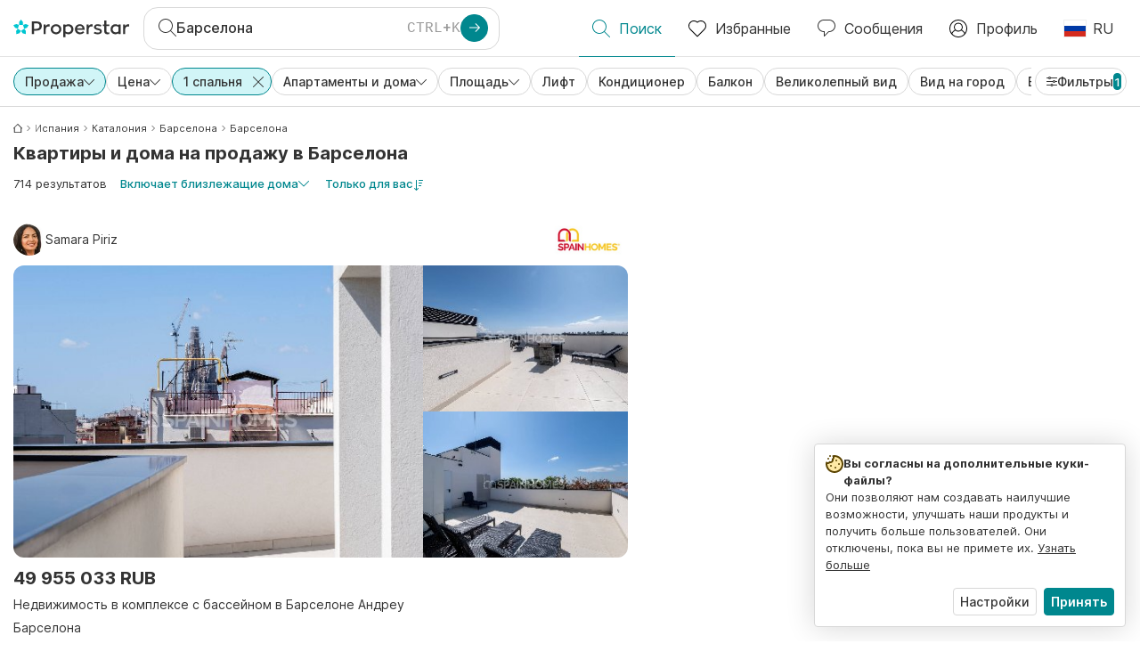

--- FILE ---
content_type: text/html; charset=utf-8
request_url: https://www.properstar.ru/%D0%B8%D1%81%D0%BF%D0%B0%D0%BD%D0%B8%D1%8F/barselona/%D0%BF%D1%80%D0%BE%D0%B4%D0%B0%D0%B6%D0%B0/%D0%BA%D0%B2%D0%B0%D1%80%D1%82%D0%B8%D1%80-%D0%B4%D0%BE%D0%BC%D0%BE%D0%B2/1-%D1%81%D0%BF%D0%B0%D0%BB%D1%8C%D0%BD%D1%8F
body_size: 139720
content:
<!doctype html>
<html class="html-search-page" dir="ltr" lang="ru"><head><meta charSet="utf-8"/><link data-chunk="properstar" rel="preload" as="style" href="/assets/properstar.9c01ba798ecfedf6a6e5.css"/><link data-chunk="app" rel="preload" as="script" href="/assets/runtime.39721aa2700c5c48bc3f.js"/><link data-chunk="app" rel="preload" as="script" href="/assets/10459.d8e631094b6e8baebd32.js"/><link data-chunk="app" rel="preload" as="script" href="/assets/app.447e73d240efcc7d7efb.js"/><link data-chunk="properstar" rel="preload" as="script" href="/assets/properstar.f5ab23c6aeec9b75e0e9.js"/><link data-chunk="components-modals-AutocompleteModal" rel="preload" as="script" href="/assets/2609.5f88db6b24c936db2438.chunk.js"/><link data-chunk="components-modals-AutocompleteModal" rel="preload" as="script" href="/assets/components-modals-AutocompleteModal.9d5a3f77ea9c362d12d9.chunk.js"/><link data-chunk="containers-SearchProvider" rel="preload" as="script" href="/assets/containers-SearchProvider.27b89287d3a016e1d482.chunk.js"/><link data-chunk="containers-MapSplitPage" rel="preload" as="script" href="/assets/80533.6723bf6d98277cc3da87.chunk.js"/><link data-chunk="containers-MapSplitPage" rel="preload" as="script" href="/assets/82613.f5a579b72aba99fef461.chunk.js"/><link data-chunk="containers-MapSplitPage" rel="preload" as="script" href="/assets/58617.d49a0cad303d71436f7c.chunk.js"/><link data-chunk="containers-MapSplitPage" rel="preload" as="script" href="/assets/11004.331ce58624ff7bba2552.chunk.js"/><link data-chunk="containers-MapSplitPage" rel="preload" as="script" href="/assets/80754.7cfd43cce13e3939bb67.chunk.js"/><link data-chunk="containers-MapSplitPage" rel="preload" as="script" href="/assets/71586.6e2a21f62ad3e53f2f88.chunk.js"/><link data-chunk="containers-MapSplitPage" rel="preload" as="script" href="/assets/74099.3c2858003651eeab8bb8.chunk.js"/><link data-chunk="containers-MapSplitPage" rel="preload" as="script" href="/assets/containers-MapSplitPage.cc27b754197ec79bd03a.chunk.js"/><link data-chunk="icons-search-thin-svg" rel="preload" as="script" href="/assets/icons-search-thin-svg.51d30ef548b12dbdeb82.chunk.js"/><link data-chunk="icons-arrow-right-thick-svg" rel="preload" as="script" href="/assets/icons-arrow-right-thick-svg.1aa001d3042cd0c62e8d.chunk.js"/><link data-chunk="icons-favorite-thin-svg" rel="preload" as="script" href="/assets/icons-favorite-thin-svg.47886d549791b401322b.chunk.js"/><link data-chunk="icons-chat-thin-svg" rel="preload" as="script" href="/assets/icons-chat-thin-svg.c4583a41af135206b99a.chunk.js"/><link data-chunk="icons-profile-thin-svg" rel="preload" as="script" href="/assets/icons-profile-thin-svg.82245d888bfbfccb4c2b.chunk.js"/><link data-chunk="icons-currency-20px-thin-svg" rel="preload" as="script" href="/assets/icons-currency-20px-thin-svg.1455690bd5209cddd349.chunk.js"/><link data-chunk="icons-left-arrow-svg" rel="preload" as="script" href="/assets/icons-left-arrow-svg.86dbda13201ef1be2208.chunk.js"/><link data-chunk="icons-filter-small-svg" rel="preload" as="script" href="/assets/icons-filter-small-svg.2a06578cb3d906061973.chunk.js"/><link data-chunk="icons-arrow-down-thin-small-svg" rel="preload" as="script" href="/assets/icons-arrow-down-thin-small-svg.c3a7c7661832dd233e2e.chunk.js"/><link data-chunk="icons-cross-thin-small-svg" rel="preload" as="script" href="/assets/icons-cross-thin-small-svg.35086b2c2544e2a151b5.chunk.js"/><link data-chunk="containers-SearchPage" rel="preload" as="script" href="/assets/91033.d005353682dbd1eed970.chunk.js"/><link data-chunk="containers-SearchPage" rel="preload" as="script" href="/assets/66982.127ab01da97826df8364.chunk.js"/><link data-chunk="containers-SearchPage" rel="preload" as="script" href="/assets/43594.565691f665f250e654cf.chunk.js"/><link data-chunk="containers-SearchPage" rel="preload" as="script" href="/assets/82405.9b3d11c07efe5a4eedcf.chunk.js"/><link data-chunk="containers-SearchPage" rel="preload" as="script" href="/assets/2830.e1151fb85e601bf34dea.chunk.js"/><link data-chunk="containers-SearchPage" rel="preload" as="script" href="/assets/90205.40e6d5eeb03f3f21c533.chunk.js"/><link data-chunk="containers-SearchPage" rel="preload" as="script" href="/assets/19204.bbd58a774fc35c487b87.chunk.js"/><link data-chunk="containers-SearchPage" rel="preload" as="script" href="/assets/10535.b9d528ab92590cb75ec0.chunk.js"/><link data-chunk="containers-SearchPage" rel="preload" as="script" href="/assets/84025.cbf26577b4f4170cbb63.chunk.js"/><link data-chunk="containers-SearchPage" rel="preload" as="script" href="/assets/41910.adce665f4eb5bb9b18fd.chunk.js"/><link data-chunk="containers-SearchPage" rel="preload" as="script" href="/assets/66532.10ff311725aea50cb273.chunk.js"/><link data-chunk="containers-SearchPage" rel="preload" as="script" href="/assets/48610.b9f971db01e61c028cd0.chunk.js"/><link data-chunk="containers-SearchPage" rel="preload" as="script" href="/assets/containers-SearchPage.11579ed13066f331f9d0.chunk.js"/><link data-chunk="icons-arrow-right-thin-small-svg" rel="preload" as="script" href="/assets/icons-arrow-right-thin-small-svg.a9b4623940a185d1ef8b.chunk.js"/><link data-chunk="icons-house-thin-small-svg" rel="preload" as="script" href="/assets/icons-house-thin-small-svg.272b86837d92902acda0.chunk.js"/><link data-chunk="icons-icon-sort-thin-svg" rel="preload" as="script" href="/assets/icons-icon-sort-thin-svg.ad1c2d2b0984cd8cd8c4.chunk.js"/><link data-chunk="icons-favorite2-svg" rel="preload" as="script" href="/assets/icons-favorite2-svg.52c4a2a27b60ca5a4fac.chunk.js"/><link data-chunk="icons-chat2-svg" rel="preload" as="script" href="/assets/icons-chat2-svg.f5f1c58c195d27c10d97.chunk.js"/><link data-chunk="icons-draw-thin-svg" rel="preload" as="script" href="/assets/icons-draw-thin-svg.20ba7808f778b0455e3c.chunk.js"/><link data-chunk="icons-previous-svg" rel="preload" as="script" href="/assets/icons-previous-svg.baa6deee1ffdb714cfb9.chunk.js"/><link data-chunk="icons-next-svg" rel="preload" as="script" href="/assets/icons-next-svg.cd795a8019b1b138f49c.chunk.js"/><link data-chunk="icons-socialfacebook-svg" rel="preload" as="script" href="/assets/icons-socialfacebook-svg.45c0e9933550c3725da6.chunk.js"/><link data-chunk="icons-socialtwitter-svg" rel="preload" as="script" href="/assets/icons-socialtwitter-svg.0d0a0ffc050433fc8dda.chunk.js"/><link data-chunk="icons-socialinstagram-svg" rel="preload" as="script" href="/assets/icons-socialinstagram-svg.3eb5715768f2dc214b74.chunk.js"/><link data-chunk="icons-sociallinkedin-svg" rel="preload" as="script" href="/assets/icons-sociallinkedin-svg.02d37467ad58d3cddd0d.chunk.js"/><link data-chunk="icons-cookies-svg" rel="preload" as="script" href="/assets/icons-cookies-svg.022f44f6ba18c92f68dd.chunk.js"/><script>
      (function(w,d,s,l,i){w[l]=w[l]||[];gtag('consent','default',{"ad_storage":"denied","ad_user_data":"denied","ad_personalization":"denied","analytics_storage":"denied","personalization":"denied","security_storage":"denied"});
        w[l].push({'gtm.start': new Date().getTime(),event:'gtm.js', "culture":"ru","countryISO":"ru","isTestEnvironment":false,"profile":{"id":635458193,"code":428391,"createdByAccountId":2,"creationDate":"2021-01-12T12:02:46.7","updateDate":"2025-03-26T06:08:44.917","lastVisitDate":"2026-01-21T21:59:05.527","regionalSettings":{"language":"en","currencyId":"EUR","isMetric":true},"profileType":"Bot","botType":"Generic Bot","authenticationState":"GuestUnknown","contactTypes":["Buyer"],"hubSpotContactId":21251326}});
      var f=d.getElementsByTagName(s)[0],j=d.createElement(s),dl=l!='dataLayer'?'&l='+l:'';
      j.async=true;j.src=
      'https://www.googletagmanager.com/gtm.js?id='+i+dl;f.parentNode.insertBefore(j,f);
      function gtag() {w[l].push(arguments);}
      })(window,document,'script','dataLayer','GTM-NLXM2K');
    </script><title data-react-helmet="true">714 1+спальня квартиры и дома на продажу в Барселона | Properstar</title><link data-react-helmet="true" rel="alternate" href="https://www.properstar.ru/%D0%B8%D1%81%D0%BF%D0%B0%D0%BD%D0%B8%D1%8F/barselona/%D0%BF%D1%80%D0%BE%D0%B4%D0%B0%D0%B6%D0%B0/%D0%BA%D0%B2%D0%B0%D1%80%D1%82%D0%B8%D1%80-%D0%B4%D0%BE%D0%BC%D0%BE%D0%B2/1-%D1%81%D0%BF%D0%B0%D0%BB%D1%8C%D0%BD%D1%8F" hrefLang="ru"/><link data-react-helmet="true" rel="alternate" href="https://www.properstar.ae/%D8%A7%D8%B3%D8%A8%D8%A7%D9%86%D9%8A%D8%A7/%D8%A8%D8%B1%D8%B4%D9%84%D9%88%D9%86%D8%A9/%D8%B9%D9%82%D8%A7%D8%B1%D8%A7%D8%AA-%D9%84%D9%84%D8%A8%D9%8A%D8%B9/%D8%A8%D9%8A%D8%AA-%D8%B4%D9%82%D8%A9/1-%D8%BA%D8%B1%D9%81%D8%A9-%D9%86%D9%88%D9%85" hrefLang="ar-AE"/><link data-react-helmet="true" rel="alternate" href="https://www.properstar.at/spanien/barcelona/kaufen/wohnung-haus/1-schlafzimmer" hrefLang="de-AT"/><link data-react-helmet="true" rel="alternate" href="https://www.properstar.be/spanje/barcelona/koop/appartement-huis/1-slaapkamer" hrefLang="nl-BE"/><link data-react-helmet="true" rel="alternate" href="https://www.properstar.be/espagne/barcelone/acheter/appartement-maison/1-chambre" hrefLang="fr-BE"/><link data-react-helmet="true" rel="alternate" href="https://www.properstar.be/spanien/barcelona/kaufen/wohnung-haus/1-schlafzimmer" hrefLang="de-BE"/><link data-react-helmet="true" rel="alternate" href="https://www.properstar.ca/spain/barcelona/buy/apartment-house/1-bedroom" hrefLang="en-CA"/><link data-react-helmet="true" rel="alternate" href="https://www.properstar.ca/espagne/barcelone/acheter/appartement-maison/1-chambre" hrefLang="fr-CA"/><link data-react-helmet="true" rel="alternate" href="https://www.properstar.ch/espagne/barcelone/acheter/appartement-maison/1-chambre" hrefLang="fr-CH"/><link data-react-helmet="true" rel="alternate" href="https://www.properstar.ch/spanien/barcelona/kaufen/wohnung-haus/1-schlafzimmer" hrefLang="de-CH"/><link data-react-helmet="true" rel="alternate" href="https://www.properstar.ch/spagna/barcelona/in-vendita/appartamento-casa/1-camera-da-letto" hrefLang="it-CH"/><link data-react-helmet="true" rel="alternate" href="https://www.properstar.co.nz/spain/barcelona/buy/apartment-house/1-bedroom" hrefLang="en-NZ"/><link data-react-helmet="true" rel="alternate" href="https://www.properstar.co.uk/spain/barcelona/buy/apartment-house/1-bedroom" hrefLang="en-GB"/><link data-react-helmet="true" rel="alternate" href="https://www.properstar.co.za/spain/barcelona/buy/apartment-house/1-bedroom" hrefLang="en-ZA"/><link data-react-helmet="true" rel="alternate" href="https://www.properstar.com/spain/barcelona/buy/apartment-house/1-bedroom" hrefLang="en-US"/><link data-react-helmet="true" rel="alternate" href="https://www.properstar.com/spanjolska/barcelona/prodaja/stan-kuca/1-room" hrefLang="hr"/><link data-react-helmet="true" rel="alternate" href="https://www.properstar.com/spanielsko/barcelona/kupit/byt-dom/1-sp%C3%A1lne" hrefLang="sk"/><link data-react-helmet="true" rel="alternate" href="https://www.properstar.com.au/spain/barcelona/buy/apartment-house/1-bedroom" hrefLang="en-AU"/><link data-react-helmet="true" rel="alternate" href="https://www.properstar.com.br/espanha/barcelona/venda/apartamento-casas/1-quarto" hrefLang="pt-BR"/><link data-react-helmet="true" rel="alternate" href="https://www.properstar.com.mx/espana/barcelona/comprar/piso-casa/1-dormitorio" hrefLang="es-MX"/><link data-react-helmet="true" rel="alternate" href="https://www.properstar.com.tr/ispanya/barselona/sat%C4%B1%C5%9F/d%C3%BCz-ev/1-yatak-odas%C4%B1" hrefLang="tr"/><link data-react-helmet="true" rel="alternate" href="https://www.properstar.cz/spanelsko/barcelona/koupit/apartm%C3%A1n-d%C5%AFm/1-lo%C5%BEnice" hrefLang="cs"/><link data-react-helmet="true" rel="alternate" href="https://www.properstar.de/spanien/barcelona/kaufen/wohnung-haus/1-schlafzimmer" hrefLang="de-DE"/><link data-react-helmet="true" rel="alternate" href="https://www.properstar.dk/spanien/barcelona/ejerboliger/lejlighed-villa/1-sovev%C3%A6relse" hrefLang="da"/><link data-react-helmet="true" rel="alternate" href="https://www.properstar.es/espana/barcelona/comprar/piso-casa/1-dormitorio" hrefLang="es-ES"/><link data-react-helmet="true" rel="alternate" href="https://www.properstar.fr/espagne/barcelone/acheter/appartement-maison/1-chambre" hrefLang="fr-FR"/><link data-react-helmet="true" rel="alternate" href="https://www.properstar.gr/%CE%B9%CF%83%CF%80%CE%B1%CE%BD%CE%B9%CE%B1/barkelwnh/%CE%B1%CE%B3%CE%BF%CF%81%CE%AC/%CE%B4%CE%B9%CE%B1%CE%BC%CE%AD%CF%81%CE%B9%CF%83%CE%BC%CE%B1-%CF%83%CF%80%CE%AF%CF%84%CE%B9/1-%CF%85%CF%80%CE%BD%CE%BF%CE%B4%CF%89%CE%BC%CE%AC%CF%84%CE%B9%CE%BF" hrefLang="el"/><link data-react-helmet="true" rel="alternate" href="https://www.properstar.hk/spain/barcelona/buy/apartment-house/1-bedroom" hrefLang="en-HK"/><link data-react-helmet="true" rel="alternate" href="https://www.properstar.ie/spain/barcelona/buy/apartment-house/1-bedroom" hrefLang="en-IE"/><link data-react-helmet="true" rel="alternate" href="https://www.properstar.in/spain/barcelona/buy/apartment-house/1-bedroom" hrefLang="en-IN"/><link data-react-helmet="true" rel="alternate" href="https://www.properstar.it/spagna/barcelona/in-vendita/appartamento-casa/1-camera-da-letto" hrefLang="it"/><link data-react-helmet="true" rel="alternate" href="https://www.properstar.jp/%E3%82%B9%E3%83%98%E3%82%A4%E3%83%B3/barcelona/%E8%B2%B7%E3%81%86/%E3%82%A2%E3%83%91%E3%83%BC%E3%83%88-%E4%BD%8F%E5%AE%85/1-%E5%AF%9D%E5%AE%A4" hrefLang="ja"/><link data-react-helmet="true" rel="alternate" href="https://www.properstar.li/spanien/barcelona/kaufen/wohnung-haus/1-schlafzimmer" hrefLang="de-LI"/><link data-react-helmet="true" rel="alternate" href="https://www.properstar.lu/espagne/barcelone/acheter/appartement-maison/1-chambre" hrefLang="fr-LU"/><link data-react-helmet="true" rel="alternate" href="https://www.properstar.lu/spanien/barcelona/kaufen/wohnung-haus/1-schlafzimmer" hrefLang="de-LU"/><link data-react-helmet="true" rel="alternate" href="https://www.properstar.mu/spain/barcelona/buy/apartment-house/1-bedroom" hrefLang="en-MU"/><link data-react-helmet="true" rel="alternate" href="https://www.properstar.nl/spanje/barcelona/koop/appartement-huis/1-slaapkamer" hrefLang="nl"/><link data-react-helmet="true" rel="alternate" href="https://www.properstar.ph/spain/barcelona/buy/apartment-house/1-bedroom" hrefLang="en-PH"/><link data-react-helmet="true" rel="alternate" href="https://www.properstar.pl/hiszpania/barcelona/sprzedaz/apartament-dom/1-sypialnia" hrefLang="pl"/><link data-react-helmet="true" rel="alternate" href="https://www.properstar.pt/espanha/barcelona/venda/apartamento-casas/1-quarto" hrefLang="pt-PT"/><link data-react-helmet="true" rel="alternate" href="https://www.properstar.qa/%D8%A7%D8%B3%D8%A8%D8%A7%D9%86%D9%8A%D8%A7/%D8%A8%D8%B1%D8%B4%D9%84%D9%88%D9%86%D8%A9/%D8%B9%D9%82%D8%A7%D8%B1%D8%A7%D8%AA-%D9%84%D9%84%D8%A8%D9%8A%D8%B9/%D8%A8%D9%8A%D8%AA-%D8%B4%D9%82%D8%A9/1-%D8%BA%D8%B1%D9%81%D8%A9-%D9%86%D9%88%D9%85" hrefLang="ar-QA"/><link data-react-helmet="true" rel="alternate" href="https://www.properstar.ro/spania/barcelona/cumpara/apartament-casa/1-dormitor" hrefLang="ro"/><link data-react-helmet="true" rel="alternate" href="https://www.properstar.se/spanien/barcelona/kopa/lagenhet-hus/1-sovrum" hrefLang="sv"/><link data-react-helmet="true" rel="alternate" href="https://www.properstar.sg/spain/barcelona/buy/apartment-house/1-bedroom" hrefLang="en-SG"/><link data-react-helmet="true" rel="alternate" href="https://www.sodichan.com/search?tt=Sell&amp;pt=Apartment&amp;pt=House&amp;placeId=ChIJ5TCOcRaYpBIRCmZHTz37sEQ&amp;numberOf.bedrooms.min=1&amp;numberOf.bedrooms.max=1" hrefLang="zh"/><link data-react-helmet="true" rel="alternate" href="https://www.sodichan.com/search?tt=Sell&amp;pt=Apartment&amp;pt=House&amp;placeId=ChIJ5TCOcRaYpBIRCmZHTz37sEQ&amp;numberOf.bedrooms.min=1&amp;numberOf.bedrooms.max=1&amp;c=zh-Hans-HK" hrefLang="zh-Hans-HK"/><link data-react-helmet="true" rel="canonical" href="https://www.properstar.ru/%D0%B8%D1%81%D0%BF%D0%B0%D0%BD%D0%B8%D1%8F/barselona/%D0%BF%D1%80%D0%BE%D0%B4%D0%B0%D0%B6%D0%B0/%D0%BA%D0%B2%D0%B0%D1%80%D1%82%D0%B8%D1%80-%D0%B4%D0%BE%D0%BC%D0%BE%D0%B2/1-%D1%81%D0%BF%D0%B0%D0%BB%D1%8C%D0%BD%D1%8F"/><link data-react-helmet="true" rel="next" href="https://www.properstar.ru/испания/barselona/продажа/квартир-домов/1-спальня?p=2"/><meta data-react-helmet="true" name="robots" content="index, follow"/><meta data-react-helmet="true" name="apple-itunes-app" content="app-id=1253028900, app-argument=listglobally.properstar://search?transactionType=Sell&amp;propertyTypes=%5B%22Apartment%22%2C%22House%22%5D&amp;placeId=ChIJ5TCOcRaYpBIRCmZHTz37sEQ&amp;numberOfBedrooms=1&amp;currency=RUB"/><meta data-react-helmet="true" name="description" content="Исследуйте 714 1+спальня квартиры и дома на продажу в Барселона на Properstar. Найдите идеальный уютный дом для вас в Барселона."/><meta data-react-helmet="true" property="og:type" content="website"/><meta data-react-helmet="true" property="og:title" content="714 1+спальня квартиры и дома на продажу в Барселона | Properstar"/><meta data-react-helmet="true" property="og:description" content="Исследуйте 714 1+спальня квартиры и дома на продажу в Барселона на Properstar. Найдите идеальный уютный дом для вас в Барселона."/><meta data-react-helmet="true" property="og:site_name" content="Properstar"/><meta data-react-helmet="true" property="og:locale" content="ru"/><meta data-react-helmet="true" property="og:image" content="https://res.listglobally.com/places/407361/1196d2cedad32f3fc06a08dd3a70f2f5?fit=fill&amp;w=800&amp;h=420"/><meta data-react-helmet="true" property="og:image:width" content="800"/><meta data-react-helmet="true" property="og:image:height" content="420"/><meta data-react-helmet="true" property="og:url" content="https://www.properstar.ru/%D0%B8%D1%81%D0%BF%D0%B0%D0%BD%D0%B8%D1%8F/barselona/%D0%BF%D1%80%D0%BE%D0%B4%D0%B0%D0%B6%D0%B0/%D0%BA%D0%B2%D0%B0%D1%80%D1%82%D0%B8%D1%80-%D0%B4%D0%BE%D0%BC%D0%BE%D0%B2/1-%D1%81%D0%BF%D0%B0%D0%BB%D1%8C%D0%BD%D1%8F"/><link rel="icon" type="image/png" href="/assets/properstar/favicon-16x16.png" sizes="16x16"/><link rel="icon" type="image/png" href="/assets/properstar/favicon-32x32.png" sizes="32x32"/><link rel="icon" type="image/png" href="/assets/properstar/favicon-96x96.png" sizes="96x96"/><link rel="icon" type="image/png" href="/assets/properstar/favicon-120x120.png" sizes="120x120"/><link rel="icon" type="image/png" sizes="192x192" href="/assets/properstar/android-icon-192x192.png"/><link rel="apple-touch-icon-precomposed" sizes="57x57" href="/assets/properstar/apple-touch-icon-57x57.png"/><link rel="apple-touch-icon-precomposed" sizes="60x60" href="/assets/properstar/apple-touch-icon-60x60.png"/><link rel="apple-touch-icon-precomposed" sizes="72x72" href="/assets/properstar/apple-touch-icon-72x72.png"/><link rel="apple-touch-icon-precomposed" sizes="76x76" href="/assets/properstar/apple-touch-icon-76x76.png"/><link rel="apple-touch-icon-precomposed" sizes="114x114" href="/assets/properstar/apple-touch-icon-114x114.png"/><link rel="apple-touch-icon-precomposed" sizes="120x120" href="/assets/properstar/apple-touch-icon-120x120.png"/><link rel="apple-touch-icon-precomposed" sizes="144x144" href="/assets/properstar/apple-touch-icon-144x144.png"/><link rel="apple-touch-icon-precomposed" sizes="152x152" href="/assets/properstar/apple-touch-icon-152x152.png"/><link rel="apple-touch-icon-precomposed" sizes="180x180" href="/assets/properstar/apple-touch-icon-180x180.png"/><link rel="mask-icon" href="/assets/properstar/safari-pinned-tab.svg" color="#00878E"/><meta name="msapplication-TileColor" content="#00878E"/><meta name="msapplication-TileImage" content="/assets/properstar/mstile-144x144.png"/><meta name="msapplication-square70x70logo" content="/assets/properstar/mstile-70x70.png"/><meta name="msapplication-square150x150logo" content="/assets/properstar/mstile-150x150.png"/><meta name="msapplication-wide310x150logo" content="/assets/properstar/mstile-310x150.png"/><meta name="msapplication-square310x310logo" content="/assets/properstar/mstile-310x310.png"/><link rel="manifest" href="/assets/properstar/manifest.webmanifest"/><meta name="theme-color" content="#00878E"/><link rel="shortcut icon" type="image/x-icon" href="/assets/properstar/favicon.ico"/><meta name="application-name" content="Properstar"/><meta name="format-detection" content="telephone=no"/><meta name="viewport" content="width=device-width, initial-scale=1.0, maximum-scale=1.0, user-scalable=no, viewport-fit=cover, interactive-widget=resizes-content"/><script data-react-helmet="true" type="application/ld+json">{"@context":"http://schema.org","@type":"BreadcrumbList","itemListElement":[{"@type":"ListItem","position":1,"name":"Главная","item":"https://www.properstar.ru/"},{"@type":"ListItem","position":2,"name":"Испания","item":"https://www.properstar.ru/%D0%B8%D1%81%D0%BF%D0%B0%D0%BD%D0%B8%D1%8F/%D0%BF%D1%80%D0%BE%D0%B4%D0%B0%D0%B6%D0%B0/%D0%BA%D0%B2%D0%B0%D1%80%D1%82%D0%B8%D1%80-%D0%B4%D0%BE%D0%BC%D0%BE%D0%B2?numberOf.bedrooms.min=1&numberOf.bedrooms.max=1"},{"@type":"ListItem","position":3,"name":"Каталония","item":"https://www.properstar.ru/%D0%B8%D1%81%D0%BF%D0%B0%D0%BD%D0%B8%D1%8F/kataloniya/%D0%BF%D1%80%D0%BE%D0%B4%D0%B0%D0%B6%D0%B0/%D0%BA%D0%B2%D0%B0%D1%80%D1%82%D0%B8%D1%80-%D0%B4%D0%BE%D0%BC%D0%BE%D0%B2?numberOf.bedrooms.min=1&numberOf.bedrooms.max=1"},{"@type":"ListItem","position":4,"name":"Барселона","item":"https://www.properstar.ru/%D0%B8%D1%81%D0%BF%D0%B0%D0%BD%D0%B8%D1%8F/%D0%B1%D0%B0%D1%80%D1%81%D0%B5%D0%BB%D0%BE%D0%BD%D0%B0/%D0%BF%D1%80%D0%BE%D0%B4%D0%B0%D0%B6%D0%B0/%D0%BA%D0%B2%D0%B0%D1%80%D1%82%D0%B8%D1%80-%D0%B4%D0%BE%D0%BC%D0%BE%D0%B2?numberOf.bedrooms.min=1&numberOf.bedrooms.max=1"},{"@type":"ListItem","position":5,"name":"Барселона","item":"https://www.properstar.ru/%D0%B8%D1%81%D0%BF%D0%B0%D0%BD%D0%B8%D1%8F/barselona/%D0%BF%D1%80%D0%BE%D0%B4%D0%B0%D0%B6%D0%B0/%D0%BA%D0%B2%D0%B0%D1%80%D1%82%D0%B8%D1%80-%D0%B4%D0%BE%D0%BC%D0%BE%D0%B2?numberOf.bedrooms.min=1&numberOf.bedrooms.max=1"}]}</script><script data-react-helmet="true" type="application/ld+json">{"@context":"https://schema.org","@type":"ItemList","name":"Апартаменты и Дом c 1 комнатой на продажу в Барселона","numberOfItems":714,"itemListElement":[{"@type":"ListItem","position":1,"item":{"@type":"RealEstateListing","name":"Апартаменты на продажу в Барселона, Испания","url":"https://www.properstar.ru/объект/106302768","datePosted":"2025-04-29","mainEntity":{"@type":"Apartment","numberOfBedrooms":1,"numberOfBathroomsTotal":1,"address":{"@type":"PostalAddress","addressLocality":"Барселона","addressRegion":"Каталония","addressCountry":"ES"}},"offers":{"@type":"Offer","availability":"https://schema.org/InStock","price":49955033,"priceCurrency":"RUB"}}},{"@type":"ListItem","position":2,"item":{"@type":"RealEstateListing","name":"Апартаменты на продажу в Барселона, Испания","url":"https://www.properstar.ru/объект/113232885","datePosted":"2026-01-20","mainEntity":{"@type":"Apartment","numberOfBedrooms":1,"numberOfBathroomsTotal":1,"address":{"@type":"PostalAddress","addressLocality":"Барселона","addressRegion":"Каталония","addressCountry":"ES"}},"offers":{"@type":"Offer","availability":"https://schema.org/InStock","price":113534166,"priceCurrency":"RUB"}}},{"@type":"ListItem","position":3,"item":{"@type":"RealEstateListing","name":"Апартаменты на продажу в Барселона, Испания","url":"https://www.properstar.ru/объект/113278274","datePosted":"2026-01-21","mainEntity":{"@type":"Apartment","numberOfBedrooms":1,"numberOfBathroomsTotal":1,"address":{"@type":"PostalAddress","addressLocality":"Барселона","addressRegion":"Каталония","addressCountry":"ES"}},"offers":{"@type":"Offer","availability":"https://schema.org/InStock","price":8083633,"priceCurrency":"RUB"}}},{"@type":"ListItem","position":4,"item":{"@type":"RealEstateListing","name":"Дом на продажу в Барселона, Испания","url":"https://www.properstar.ru/объект/110154888","datePosted":"2025-09-17","mainEntity":{"@type":"House","numberOfBedrooms":1,"numberOfBathroomsTotal":1,"address":{"@type":"PostalAddress","addressLocality":"Барселона","addressRegion":"Каталония","addressCountry":"ES"}},"offers":{"@type":"Offer","availability":"https://schema.org/InStock","price":19527877,"priceCurrency":"RUB"}}},{"@type":"ListItem","position":5,"item":{"@type":"RealEstateListing","name":"Апартаменты на продажу в Барселона, Испания","url":"https://www.properstar.ru/объект/110492392","datePosted":"2025-10-01","mainEntity":{"@type":"Apartment","numberOfBedrooms":1,"numberOfBathroomsTotal":1,"address":{"@type":"PostalAddress","addressLocality":"Барселона","addressRegion":"Каталония","addressCountry":"ES"}},"offers":{"@type":"Offer","availability":"https://schema.org/InStock","price":44414566,"priceCurrency":"RUB"}}}]}</script><link data-chunk="properstar" rel="stylesheet" href="/assets/properstar.9c01ba798ecfedf6a6e5.css"/></head><body><noscript><iframe style="display:none;visibility:hidden" src="//www.googletagmanager.com/ns.html?id=GTM-NLXM2K" height="0" width="0"></iframe></noscript><main id="app"><div class="split-template  search-page-split-container has-search-filters"><div class="header"><div class="header-inner"><div class="header-inner-logo"><a class="link header-inner-logo-link" data-gtm-nav-click="Logo" href="/"></a></div><div class="filter-autocomplete-wrapper"><button type="button" class="autocomplete-cta-button filter-autocomplete-cta btn btn-outline-secondary"><div class="icon-bubble-wrapper"><i class="icon" aria-hidden="true"><span class="icon-wrapper" data-icon-name="search-thin"><svg width="20" height="20"><defs><path id="search-thin_svg__a" d="M8 15c-3.86 0-7-3.141-7-7 0-3.86 3.14-7 7-7s7 3.14 7 7c0 3.859-3.14 7-7 7m11.854 4.146l-5.863-5.862A7.958 7.958 0 0016 8c0-4.411-3.59-8-8-8-4.411 0-8 3.589-8 8 0 4.41 3.589 8 8 8a7.958 7.958 0 005.284-2.01l5.862 5.864a.502.502 0 00.708 0 .502.502 0 000-.708"></path></defs><use xlink:href="#search-thin_svg__a" fill-rule="evenodd"></use></svg></span></i></div><div class="search-target-values"><span class="search-target-name">Барселона</span></div><i class="icon btn btn-primary btn-sm icon-only with-icon autocomplete-cta-arrow small" aria-hidden="true"><span class="icon-wrapper" data-icon-name="arrow-right-thick"><svg viewBox="0 0 20 20"><path d="M1 9h15.586l-5.293-5.293a.999.999 0 111.414-1.414l7 7a.999.999 0 010 1.414l-7 7a.997.997 0 01-1.414 0 .999.999 0 010-1.414L16.586 11H1a1 1 0 110-2" fill-rule="evenodd"></path></svg></span></i></button></div><nav class="main-navigation"><li class="list-item main-navigation-item primary-item"><a aria-current="page" class="link main-navigation-item-link active" data-gtm-nav-click="Search" href="/"><i class="icon" aria-hidden="true"><span class="icon-wrapper" data-icon-name="search-thin"><svg width="20" height="20"><defs><path id="search-thin_svg__a" d="M8 15c-3.86 0-7-3.141-7-7 0-3.86 3.14-7 7-7s7 3.14 7 7c0 3.859-3.14 7-7 7m11.854 4.146l-5.863-5.862A7.958 7.958 0 0016 8c0-4.411-3.59-8-8-8-4.411 0-8 3.589-8 8 0 4.41 3.589 8 8 8a7.958 7.958 0 005.284-2.01l5.862 5.864a.502.502 0 00.708 0 .502.502 0 000-.708"></path></defs><use xlink:href="#search-thin_svg__a" fill-rule="evenodd"></use></svg></span></i><span class="nav-item-text">Поиск</span></a></li><li class="list-item main-navigation-item primary-item"><a class="link main-navigation-item-link" data-gtm-nav-click="Favorites" href="/favorites"><i class="icon" aria-hidden="true"><span class="icon-wrapper" data-icon-name="favorite-thin"><svg width="20" height="20" viewBox="0 0 20 20"><g fill-rule="evenodd"><path d="M6.065 2a5.052 5.052 0 00-3.582 1.48A5.04 5.04 0 001 7.062c0 1.353.527 2.625 1.483 3.582L10 18.16l7.517-7.516A5.036 5.036 0 0019 7.062a5.036 5.036 0 00-1.483-3.582 5.072 5.072 0 00-7.163 0 .499.499 0 01-.707 0A5.052 5.052 0 006.065 2M10 19.367a.5.5 0 01-.353-.146l-7.871-7.87A6.027 6.027 0 010 7.062c0-1.62.631-3.143 1.776-4.289C4.026.523 7.621.416 10 2.446c2.38-2.03 5.974-1.924 8.224.327A6.027 6.027 0 0120 7.063a6.027 6.027 0 01-1.776 4.288l-7.87 7.87a.504.504 0 01-.354.146" fill-rule="nonzero"></path></g></svg></span></i><span class="nav-item-text">Избранные</span></a></li><li class="list-item main-navigation-item primary-item"><a href="/messages/" class="link main-navigation-item-link" data-gtm-nav-click="Chat"><i class="icon" aria-hidden="true"><span class="icon-wrapper" data-icon-name="chat-thin"><svg viewBox="0 0 20 20"><path d="M7 1C3.691 1 1 3.691 1 7s2.691 6 6 6h.5a.5.5 0 01.5.5v3.793l4.146-4.147A.504.504 0 0112.5 13h.5c3.309 0 6-2.691 6-6s-2.691-6-6-6H7zm.5 18a.5.5 0 01-.5-.5V14c-3.86 0-7-3.141-7-7s3.14-7 7-7h6c3.86 0 7 3.141 7 7s-3.14 7-7 7h-.293l-4.853 4.854A.504.504 0 017.5 19z" fill="#333" fill-rule="evenodd"></path></svg></span></i><span class="nav-item-text">Сообщения</span></a></li><li class="list-item main-navigation-item profile-settings settings-holder"><div class="profile-settings-dropdown dropdown dropup"><button data-gtm-nav-click="Profile" aria-haspopup="true" class="btn btn-dropdown-toggle main-navigation-item-link" aria-expanded="false"><i class="icon" aria-hidden="true"><span class="icon-wrapper" data-icon-name="profile-thin"><svg width="20" height="20" viewBox="0 0 20 20"><g fill-rule="evenodd"><path d="M10 0C4.48 0 0 4.48 0 10s4.48 10 10 10 10-4.48 10-10S15.52 0 10 0zM6.706 12.261a7.54 7.54 0 00-3.524 3.612A8.981 8.981 0 0010 19a8.981 8.981 0 006.818-3.127 7.54 7.54 0 00-3.524-3.612A4.98 4.98 0 0110 13.5a4.98 4.98 0 01-3.294-1.239zm10.787 2.724A8.954 8.954 0 0019 10c0-4.967-4.033-9-9-9s-9 4.033-9 9c0 1.843.555 3.558 1.507 4.985A8.547 8.547 0 016 11.5a5.003 5.003 0 014-8 5.003 5.003 0 014 8 8.548 8.548 0 013.492 3.486zM10 12.5c-2.208 0-4-1.792-4-4 0-2.207 1.792-4 4-4s4 1.793 4 4c0 2.208-1.792 4-4 4z"></path></g></svg></span></i><span class="nav-item-text">Профиль</span></button><div tabindex="-1" role="menu" aria-hidden="true" class="dropdown-menu dropdown-menu-end" data-bs-popper="static"></div></div></li><li class="list-item regional-settings users-allowed"><div class="regional-setting-dropdown dropdown"><button data-gtm-nav-click="Regional Settings" aria-haspopup="true" class="btn btn-dropdown-toggle main-navigation-item-link" aria-expanded="false"><div class="culture-item"><div class="flag"><picture><source srcSet="/assets/flags/1x/ru.png 1x, /assets/flags/2x/ru.png 2x"/><img src="/assets/flags/1x/ru.png" alt="RU"/></picture></div><div class="captions"><div class="primary-caption">RU</div></div></div></button><div tabindex="-1" role="menu" aria-hidden="true" class="dropdown-menu dropdown-menu-end" data-bs-popper="static"><div class="settings-holder-panel regional-panel"><span class="settings-holder-panel-title">Настройки просмотра</span><button type="button" data-gtm-nav-click="Regional Settings - Culture" class="settings-holder-item btn btn-tertiary"><div class="button-content"><div class="flag"><picture><source srcSet="/assets/flags/1x/ru.png 1x, /assets/flags/2x/ru.png 2x"/><img src="/assets/flags/1x/ru.png" alt="RU"/></picture></div>Русский, Россия</div></button><button type="button" data-gtm-nav-click="Regional Settings - Currency" class="settings-holder-item btn btn-tertiary with-icon"><div class="button-icon icon-left have-icon"><i class="icon" aria-hidden="true"><span class="icon-wrapper" data-icon-name="currency-20px-thin"><svg width="20" height="20"><path d="M9.5 0C14.165 0 18 1.678 18 4l.001 1.382C19.247 6.068 20 6.971 20 8v3c0 1.281-1.168 2.366-2.998 3.082L17 16c0 2.322-3.835 4-8.5 4S0 18.322 0 16v-3c0-1.281 1.168-2.366 2.998-3.082v-.3C1.753 8.932 1 8.029 1 7V4c0-2.322 3.835-4 8.5-4zm6.502 14.927C14.566 16.195 11.732 17 8.5 17s-6.064-.805-7.501-2.072L1 16c0 1.544 3.328 3 7.5 3s7.5-1.456 7.5-3l.002-1.073zM3 11l-.152.069C1.695 11.607 1 12.294 1 13c0 1.544 3.328 3 7.5 3 2.469 0 4.642-.51 6.005-1.246-.936.16-1.949.246-3.005.246C6.835 15 3 13.322 3 11zm16.002-1.073C17.566 11.195 14.732 12 11.5 12c-2.981 0-5.624-.685-7.143-1.786l-.358-.131L4 11c0 1.544 3.328 3 7.5 3s7.5-1.456 7.5-3l.002-1.073zm-1-3.378L18 7c0 2.149-3.285 3.747-7.473 3.973L11.5 11c4.172 0 7.5-1.456 7.5-3 0-.51-.363-1.01-.999-1.451zm-1-.622C15.566 7.195 12.732 8 9.5 8s-6.064-.805-7.501-2.072L2 7c0 1.544 3.328 3 7.5 3S17 8.544 17 7l.002-1.073zM9.5 1C5.328 1 2 2.456 2 4s3.328 3 7.5 3S17 5.544 17 4c0-1.508-3.175-2.932-7.21-2.998L9.5 1z" fill="#333" fill-rule="evenodd"></path></svg></span></i></div><div class="button-content">RUB</div></button></div></div></div></li></nav></div></div><div class="search-filters"><div class="search-inner-autocomplete"><button type="button" class="autocomplete-back-button btn btn-secondary btn-white btn-md icon-only with-icon"><div class="button-icon icon-left have-icon"><i class="icon" aria-hidden="true"><span class="icon-wrapper" data-icon-name="left-arrow"><svg width="20" height="20" viewBox="0 0 20 20"><g fill-rule="evenodd"><path d="M19.5 9H1.707l7.147-7.146a.502.502 0 00-.708-.708l-8 8a.502.502 0 000 .708l8 8a.502.502 0 00.708 0 .502.502 0 000-.708L1.707 10H19.5a.5.5 0 000-1" fill-rule="nonzero"></path></g></svg></span></i></div><div class="button-content"></div></button><div class="filter-autocomplete-wrapper"><button type="button" class="autocomplete-cta-button filter-autocomplete-cta btn btn-outline-secondary"><div class="icon-bubble-wrapper"><i class="icon" aria-hidden="true"><span class="icon-wrapper" data-icon-name="search-thin"><svg width="20" height="20"><defs><path id="search-thin_svg__a" d="M8 15c-3.86 0-7-3.141-7-7 0-3.86 3.14-7 7-7s7 3.14 7 7c0 3.859-3.14 7-7 7m11.854 4.146l-5.863-5.862A7.958 7.958 0 0016 8c0-4.411-3.59-8-8-8-4.411 0-8 3.589-8 8 0 4.41 3.589 8 8 8a7.958 7.958 0 005.284-2.01l5.862 5.864a.502.502 0 00.708 0 .502.502 0 000-.708"></path></defs><use xlink:href="#search-thin_svg__a" fill-rule="evenodd"></use></svg></span></i></div><div class="search-target-values"><span class="search-target-name">Барселона</span></div></button></div><div class="save-search-group"></div></div><div class="search-inner" body-scroll-lock-ignore="true"><div></div><div class="search-filter-mobile-btn"><button class="filter-button more-button btn btn-outline-secondary btn-sm rounded-pill with-icon with-counter"><div class="button-icon icon-left have-icon"><i class="icon small" aria-hidden="true"><span class="icon-wrapper" data-icon-name="filter-small"><svg width="12" height="12"><path fill-rule="evenodd" d="M6 10a.501.501 0 01-.5-.5c0-.275.225-.5.5-.5s.5.225.5.5-.225.5-.5.5m5.5-1H7.408C7.201 8.419 6.651 8 6 8c-.651 0-1.201.419-1.408 1H.5a.5.5 0 000 1h4.092c.207.581.757 1 1.408 1 .651 0 1.201-.419 1.408-1H11.5a.5.5 0 000-1m-3-3a.501.501 0 01-.5-.5c0-.275.225-.5.5-.5s.5.225.5.5-.225.5-.5.5m3-1H9.908c-.207-.581-.757-1-1.408-1-.651 0-1.201.419-1.408 1H.5a.5.5 0 000 1h6.592c.207.581.757 1 1.408 1 .651 0 1.201-.419 1.408-1H11.5a.5.5 0 000-1m-8-4c.275 0 .5.225.5.5s-.225.5-.5.5a.501.501 0 01-.5-.5c0-.275.225-.5.5-.5m-3 1h1.592c.207.581.757 1 1.408 1 .651 0 1.201-.419 1.408-1H11.5a.5.5 0 000-1H4.908C4.701.419 4.151 0 3.5 0c-.651 0-1.201.419-1.408 1H.5a.5.5 0 000 1"></path></svg></span></i></div><div class="button-content"><span>Фильтры</span></div><div class="button-icon icon-right have-counter"><div class="counter">1</div></div></button><button type="button" class="filter-button more-button btn btn-outline-secondary btn-sm rounded-pill with-icon with-counter"><div class="button-icon icon-left have-icon"><i class="icon small" aria-hidden="true"><span class="icon-wrapper" data-icon-name="filter-small"><svg width="12" height="12"><path fill-rule="evenodd" d="M6 10a.501.501 0 01-.5-.5c0-.275.225-.5.5-.5s.5.225.5.5-.225.5-.5.5m5.5-1H7.408C7.201 8.419 6.651 8 6 8c-.651 0-1.201.419-1.408 1H.5a.5.5 0 000 1h4.092c.207.581.757 1 1.408 1 .651 0 1.201-.419 1.408-1H11.5a.5.5 0 000-1m-3-3a.501.501 0 01-.5-.5c0-.275.225-.5.5-.5s.5.225.5.5-.225.5-.5.5m3-1H9.908c-.207-.581-.757-1-1.408-1-.651 0-1.201.419-1.408 1H.5a.5.5 0 000 1h6.592c.207.581.757 1 1.408 1 .651 0 1.201-.419 1.408-1H11.5a.5.5 0 000-1m-8-4c.275 0 .5.225.5.5s-.225.5-.5.5a.501.501 0 01-.5-.5c0-.275.225-.5.5-.5m-3 1h1.592c.207.581.757 1 1.408 1 .651 0 1.201-.419 1.408-1H11.5a.5.5 0 000-1H4.908C4.701.419 4.151 0 3.5 0c-.651 0-1.201.419-1.408 1H.5a.5.5 0 000 1"></path></svg></span></i></div><div class="button-content"><span>Фильтры</span></div><div class="button-icon icon-right have-counter"><div class="counter">1</div></div></button></div><div class="filter-groups"><div class="dropdown-drawer search-filter-item filter-btn filter-types-dropdown"><button type="button" class="trigger-btn btn btn-outline-primary btn-sm rounded-pill btn-block with-icon"><div class="button-content"><span>Продажа</span></div><div class="button-icon icon-right have-icon"><i class="icon small" aria-hidden="true"><span class="icon-wrapper" data-icon-name="arrow-down-thin-small"><svg width="12" height="12" viewBox="0 0 12 12"><g fill-rule="evenodd"><path d="M11.854 3.854l-5.5 5.5a.502.502 0 01-.708 0l-5.5-5.5a.502.502 0 01.708-.708L6 8.293l5.146-5.147a.502.502 0 01.708.708z"></path></g></svg></span></i></div></button></div><div class="dropdown-drawer search-filter-item"><div class="resetable-filter-btn"><button type="button" class="trigger-btn trigger-btn btn btn-outline-secondary btn-sm rounded-pill with-icon"><div class="button-content"><span><span>Цена</span></span></div><div class="button-icon icon-right have-icon"><i class="icon small" aria-hidden="true"><span class="icon-wrapper" data-icon-name="arrow-down-thin-small"><svg width="12" height="12" viewBox="0 0 12 12"><g fill-rule="evenodd"><path d="M11.854 3.854l-5.5 5.5a.502.502 0 01-.708 0l-5.5-5.5a.502.502 0 01.708-.708L6 8.293l5.146-5.147a.502.502 0 01.708.708z"></path></g></svg></span></i></div></button></div></div><div class="dropdown-drawer search-filter-item"><div class="resetable-filter-btn"><button type="button" class="trigger-btn trigger-btn selected btn btn-outline-primary btn-sm rounded-pill"><span><span>1 спальня</span></span></button><button type="button" class="reset-btn btn btn-secondary btn-sm icon-only with-icon"><div class="button-content"></div><div class="button-icon icon-right have-icon"><i class="icon small" aria-hidden="true"><span class="icon-wrapper" data-icon-name="cross-thin-small"><svg width="12" height="12"><path fill-rule="evenodd" d="M11.85 11.15L6.71 6 11.85.86a.5.5 0 00-.7-.71L6 5.29.85.15a.5.5 0 00-.7.7L5.29 6 .15 11.15a.5.5 0 00.7.7L6 6.71l5.15 5.14a.5.5 0 00.7 0 .5.5 0 000-.7"></path></svg></span></i></div></button></div></div><div class="dropdown-drawer search-filter-item filter-btn filter-types-dropdown"><button type="button" class="trigger-btn btn btn-outline-secondary btn-sm rounded-pill btn-block with-icon"><div class="button-content"><span>Апартаменты и дома</span></div><div class="button-icon icon-right have-icon"><i class="icon small" aria-hidden="true"><span class="icon-wrapper" data-icon-name="arrow-down-thin-small"><svg width="12" height="12" viewBox="0 0 12 12"><g fill-rule="evenodd"><path d="M11.854 3.854l-5.5 5.5a.502.502 0 01-.708 0l-5.5-5.5a.502.502 0 01.708-.708L6 8.293l5.146-5.147a.502.502 0 01.708.708z"></path></g></svg></span></i></div></button></div><div class="dropdown-drawer search-filter-item"><div class="resetable-filter-btn"><button type="button" class="trigger-btn trigger-btn btn btn-outline-secondary btn-sm rounded-pill with-icon"><div class="button-content"><span><span>Площадь</span></span></div><div class="button-icon icon-right have-icon"><i class="icon small" aria-hidden="true"><span class="icon-wrapper" data-icon-name="arrow-down-thin-small"><svg width="12" height="12" viewBox="0 0 12 12"><g fill-rule="evenodd"><path d="M11.854 3.854l-5.5 5.5a.502.502 0 01-.708 0l-5.5-5.5a.502.502 0 01.708-.708L6 8.293l5.146-5.147a.502.502 0 01.708.708z"></path></g></svg></span></i></div></button></div></div><div class="filter-btn-group"><button type="button" class="trigger-btn btn btn-outline-secondary btn-sm rounded-pill"><span>Лифт</span></button><button type="button" class="trigger-btn btn btn-outline-secondary btn-sm rounded-pill"><span>Кондиционер</span></button><button type="button" class="trigger-btn btn btn-outline-secondary btn-sm rounded-pill"><span>Балкон</span></button><button type="button" class="trigger-btn btn btn-outline-secondary btn-sm rounded-pill"><span>Великолепный вид</span></button><button type="button" class="trigger-btn btn btn-outline-secondary btn-sm rounded-pill"><span>Вид на город</span></button><button type="button" class="trigger-btn btn btn-outline-secondary btn-sm rounded-pill"><span>Вид на море</span></button></div></div><div class="search-action"><button type="button" class="filter-button more-button btn btn-outline-secondary btn-sm rounded-pill with-icon with-counter"><div class="button-icon icon-left have-icon"><i class="icon small" aria-hidden="true"><span class="icon-wrapper" data-icon-name="filter-small"><svg width="12" height="12"><path fill-rule="evenodd" d="M6 10a.501.501 0 01-.5-.5c0-.275.225-.5.5-.5s.5.225.5.5-.225.5-.5.5m5.5-1H7.408C7.201 8.419 6.651 8 6 8c-.651 0-1.201.419-1.408 1H.5a.5.5 0 000 1h4.092c.207.581.757 1 1.408 1 .651 0 1.201-.419 1.408-1H11.5a.5.5 0 000-1m-3-3a.501.501 0 01-.5-.5c0-.275.225-.5.5-.5s.5.225.5.5-.225.5-.5.5m3-1H9.908c-.207-.581-.757-1-1.408-1-.651 0-1.201.419-1.408 1H.5a.5.5 0 000 1h6.592c.207.581.757 1 1.408 1 .651 0 1.201-.419 1.408-1H11.5a.5.5 0 000-1m-8-4c.275 0 .5.225.5.5s-.225.5-.5.5a.501.501 0 01-.5-.5c0-.275.225-.5.5-.5m-3 1h1.592c.207.581.757 1 1.408 1 .651 0 1.201-.419 1.408-1H11.5a.5.5 0 000-1H4.908C4.701.419 4.151 0 3.5 0c-.651 0-1.201.419-1.408 1H.5a.5.5 0 000 1"></path></svg></span></i></div><div class="button-content"><span>Фильтры</span></div><div class="button-icon icon-right have-counter"><div class="counter">1</div></div></button><div class="save-search-group"></div></div></div></div><div class="split-template-content"><div class="split-template-content-panels"><div class="split-template-content-panels-pane __1"><div class="pane-inner"><div class="results-list search-page-results grid-container"><div class="search-head "><div class="breadcrumb-container"><nav class="" aria-label="breadcrumb"><ol class="breadcrumb"><li class="breadcrumb-item"><i class="icon separator small" aria-hidden="true"><span class="icon-wrapper" data-icon-name="arrow-right-thin-small"><svg width="12" height="12" viewBox="0 0 12 12"><g fill-rule="evenodd"><path d="M3.854 11.854l5.5-5.5a.502.502 0 000-.708l-5.5-5.5a.502.502 0 00-.708.708L8.293 6l-5.147 5.146a.502.502 0 00.708.708z"></path></g></svg></span></i><a class="link breadcrumb-text" dir="auto" data-gtm-click="breadcrumb-link" href="/"><i class="icon" aria-hidden="true"><span class="icon-wrapper" data-icon-name="house-thin-small"><svg width="12" height="12" viewBox="0 0 12 12"><g fill-rule="evenodd"><path d="M2 11h8V5.207l-4-4-4 4V11zm8.5 1h-9a.5.5 0 01-.5-.5V6.207l-.146.147a.502.502 0 01-.708-.708l5.5-5.5a.502.502 0 01.708 0l5.5 5.5a.502.502 0 010 .708.502.502 0 01-.708 0L11 6.207V11.5a.5.5 0 01-.5.5z"></path></g></svg></span></i></a></li><li class="breadcrumb-item"><i class="icon separator small" aria-hidden="true"><span class="icon-wrapper" data-icon-name="arrow-right-thin-small"><svg width="12" height="12" viewBox="0 0 12 12"><g fill-rule="evenodd"><path d="M3.854 11.854l5.5-5.5a.502.502 0 000-.708l-5.5-5.5a.502.502 0 00-.708.708L8.293 6l-5.147 5.146a.502.502 0 00.708.708z"></path></g></svg></span></i><a class="link breadcrumb-text" dir="auto" data-gtm-click="breadcrumb-link" href="/%D0%B8%D1%81%D0%BF%D0%B0%D0%BD%D0%B8%D1%8F/%D0%BF%D1%80%D0%BE%D0%B4%D0%B0%D0%B6%D0%B0/%D0%BA%D0%B2%D0%B0%D1%80%D1%82%D0%B8%D1%80-%D0%B4%D0%BE%D0%BC%D0%BE%D0%B2?numberOf.bedrooms.min=1&amp;numberOf.bedrooms.max=1">Испания</a></li><li class="breadcrumb-item"><i class="icon separator small" aria-hidden="true"><span class="icon-wrapper" data-icon-name="arrow-right-thin-small"><svg width="12" height="12" viewBox="0 0 12 12"><g fill-rule="evenodd"><path d="M3.854 11.854l5.5-5.5a.502.502 0 000-.708l-5.5-5.5a.502.502 0 00-.708.708L8.293 6l-5.147 5.146a.502.502 0 00.708.708z"></path></g></svg></span></i><a class="link breadcrumb-text" dir="auto" data-gtm-click="breadcrumb-link" href="/%D0%B8%D1%81%D0%BF%D0%B0%D0%BD%D0%B8%D1%8F/kataloniya/%D0%BF%D1%80%D0%BE%D0%B4%D0%B0%D0%B6%D0%B0/%D0%BA%D0%B2%D0%B0%D1%80%D1%82%D0%B8%D1%80-%D0%B4%D0%BE%D0%BC%D0%BE%D0%B2?numberOf.bedrooms.min=1&amp;numberOf.bedrooms.max=1">Каталония</a></li><li class="breadcrumb-item"><i class="icon separator small" aria-hidden="true"><span class="icon-wrapper" data-icon-name="arrow-right-thin-small"><svg width="12" height="12" viewBox="0 0 12 12"><g fill-rule="evenodd"><path d="M3.854 11.854l5.5-5.5a.502.502 0 000-.708l-5.5-5.5a.502.502 0 00-.708.708L8.293 6l-5.147 5.146a.502.502 0 00.708.708z"></path></g></svg></span></i><a class="link breadcrumb-text" dir="auto" data-gtm-click="breadcrumb-link" href="/%D0%B8%D1%81%D0%BF%D0%B0%D0%BD%D0%B8%D1%8F/%D0%B1%D0%B0%D1%80%D1%81%D0%B5%D0%BB%D0%BE%D0%BD%D0%B0/%D0%BF%D1%80%D0%BE%D0%B4%D0%B0%D0%B6%D0%B0/%D0%BA%D0%B2%D0%B0%D1%80%D1%82%D0%B8%D1%80-%D0%B4%D0%BE%D0%BC%D0%BE%D0%B2?numberOf.bedrooms.min=1&amp;numberOf.bedrooms.max=1">Барселона</a></li><li class="active breadcrumb-item" aria-current="page"><i class="icon separator small" aria-hidden="true"><span class="icon-wrapper" data-icon-name="arrow-right-thin-small"><svg width="12" height="12" viewBox="0 0 12 12"><g fill-rule="evenodd"><path d="M3.854 11.854l5.5-5.5a.502.502 0 000-.708l-5.5-5.5a.502.502 0 00-.708.708L8.293 6l-5.147 5.146a.502.502 0 00.708.708z"></path></g></svg></span></i><span class="breadcrumb-text" dir="auto">Барселона</span></li></ol></nav></div><div class="search-description search-title"><h1 class="heading search-main-title h3" dir="auto">Квартиры и дома на продажу в Барселона<!-- --> </h1></div><div class="search-head-pane has-preferred-filters"><div class="search-head-counter"><div class="total-results"><span>714 результатов</span></div></div><div class="search-head-location-filter-mode"><div class="search-location-filter-mode"><div class="dropdown-drawer"><button type="button" data-gtm-click="search-mode-open" class="btn btn-tertiary btn-sm with-icon"><div class="button-content"><span>Включает близлежащие дома</span></div><div class="button-icon icon-right have-icon"><i class="icon small" aria-hidden="true"><span class="icon-wrapper" data-icon-name="arrow-down-thin-small"><svg width="12" height="12" viewBox="0 0 12 12"><g fill-rule="evenodd"><path d="M11.854 3.854l-5.5 5.5a.502.502 0 01-.708 0l-5.5-5.5a.502.502 0 01.708-.708L6 8.293l5.146-5.147a.502.502 0 01.708.708z"></path></g></svg></span></i></div></button></div></div></div><div class="search-head-sorting"><div class="search-sorting"><div class="dropdown-drawer"><button type="button" class="filter-btn btn btn-tertiary btn-sm with-icon"><div class="button-content"><span>Только для вас</span></div><div class="button-icon icon-right have-icon"><i class="icon small" aria-hidden="true"><span class="icon-wrapper" data-icon-name="icon-sort-thin"><svg width="12" height="12" viewBox="0 0 12 12"><path d="M4 10.276V.5a.5.5 0 111 0v9.776L6.143 9.11a.5.5 0 01.714.7l-2 2.04a.5.5 0 01-.714 0l-2-2.04a.5.5 0 01.714-.7L4 10.276zM7.5 7h2a.5.5 0 100-1h-2a.5.5 0 100 1zm0-3h2.997a.5.5 0 100-1H7.5a.5.5 0 100 1zm0-3h4.002a.5.5 0 00.5-.5.5.5 0 00-.5-.5H7.5a.5.5 0 100 1z" fill-rule="evenodd"></path></svg></span></i></div></button></div></div></div></div></div><div class="items-list-small"><article class="item-adaptive card-full"><a class="link advert-vendors-link" href="/объект/106302768"><div class="item-vendors"><div class="user-contact"><picture class="picture-fit agent-avatar avatar"><source type="image/avif" srcSet="https://files-api.properstar.com/api/v2/files/2322f15f-83c2-4150-bcd7-62965ae39310/2?mode=face&amp;width=70&amp;height=70&amp;format=avif"/><img src="https://files-api.properstar.com/api/v2/files/2322f15f-83c2-4150-bcd7-62965ae39310/2?mode=face&amp;width=70&amp;height=70&amp;format=jpeg" alt="Samara Piriz" loading="lazy"/></picture><div class="user-about">Samara Piriz</div></div><picture class="picture-fit agency-picture agency-logo"><img src="https://res.listglobally.com/accounts/6041556/d1df61998b14a99477d72dc578e312b1?mode=max&amp;width=263&amp;height=110&amp;format=jpeg" alt="Spain Homes" loading="lazy"/></picture></div></a><div class="item-picture"><div class="item-images item-images-grid"><div class="item-images-grid"><div class="gallery-grid-col col-primary"><a class="link" href="/объект/106302768"><picture class="picture-fit image-gallery-picture"><source type="image/avif" srcSet="https://files-api.properstar.com/api/v2/files/1c2489f7-3f06-49fd-9607-b3b0ca9befba/1?mode=crop&amp;width=512&amp;height=384&amp;format=avif, https://files-api.properstar.com/api/v2/files/1c2489f7-3f06-49fd-9607-b3b0ca9befba/1?mode=crop&amp;width=1024&amp;height=768&amp;format=avif 2x"/><source type="image/jpeg" srcSet="https://files-api.properstar.com/api/v2/files/1c2489f7-3f06-49fd-9607-b3b0ca9befba/1?mode=crop&amp;width=512&amp;height=384&amp;format=jpeg, https://files-api.properstar.com/api/v2/files/1c2489f7-3f06-49fd-9607-b3b0ca9befba/1?mode=crop&amp;width=1024&amp;height=768&amp;format=jpeg 2x"/><img fetchpriority="high" src="https://files-api.properstar.com/api/v2/files/1c2489f7-3f06-49fd-9607-b3b0ca9befba/1?mode=crop&amp;width=512&amp;height=384&amp;format=jpeg"/></picture></a></div><div class="gallery-grid-col col-secondary"><div class="image-secondary"><a class="link" href="/объект/106302768"><picture class="picture-fit gallery-image"><source type="image/avif" srcSet="https://files-api.properstar.com/api/v2/files/bad761a0-ed79-4c67-9f84-239e46ab2de9/1?mode=crop&amp;width=256&amp;height=192&amp;format=avif, https://files-api.properstar.com/api/v2/files/bad761a0-ed79-4c67-9f84-239e46ab2de9/1?mode=crop&amp;width=512&amp;height=384&amp;format=avif 2x"/><source type="image/jpeg" srcSet="https://files-api.properstar.com/api/v2/files/bad761a0-ed79-4c67-9f84-239e46ab2de9/1?mode=crop&amp;width=256&amp;height=192&amp;format=jpeg, https://files-api.properstar.com/api/v2/files/bad761a0-ed79-4c67-9f84-239e46ab2de9/1?mode=crop&amp;width=512&amp;height=384&amp;format=jpeg 2x"/><img src="https://files-api.properstar.com/api/v2/files/bad761a0-ed79-4c67-9f84-239e46ab2de9/1?mode=crop&amp;width=256&amp;height=192&amp;format=jpeg" loading="lazy"/></picture></a></div><div class="image-secondary"><a class="link" href="/объект/106302768"><picture class="picture-fit gallery-image"><source type="image/avif" srcSet="https://files-api.properstar.com/api/v2/files/e580ee10-eed0-498f-a6c1-5da70a34aff1/1?mode=crop&amp;width=256&amp;height=192&amp;format=avif, https://files-api.properstar.com/api/v2/files/e580ee10-eed0-498f-a6c1-5da70a34aff1/1?mode=crop&amp;width=512&amp;height=384&amp;format=avif 2x"/><source type="image/jpeg" srcSet="https://files-api.properstar.com/api/v2/files/e580ee10-eed0-498f-a6c1-5da70a34aff1/1?mode=crop&amp;width=256&amp;height=192&amp;format=jpeg, https://files-api.properstar.com/api/v2/files/e580ee10-eed0-498f-a6c1-5da70a34aff1/1?mode=crop&amp;width=512&amp;height=384&amp;format=jpeg 2x"/><img src="https://files-api.properstar.com/api/v2/files/e580ee10-eed0-498f-a6c1-5da70a34aff1/1?mode=crop&amp;width=256&amp;height=192&amp;format=jpeg" loading="lazy"/></picture></a></div></div></div></div><div class="scrollable-view item-images-scrollable" body-scroll-lock-ignore="true"><div class="scrollable-view-inner"><div class="scrollable-view-item"><a class="link" href="/объект/106302768"><div class="picture-wrapper"><picture class="picture-fit item-picture-img"><source type="image/avif" srcSet="https://files-api.properstar.com/api/v2/files/1c2489f7-3f06-49fd-9607-b3b0ca9befba/1?mode=crop&amp;width=512&amp;height=384&amp;format=avif, https://files-api.properstar.com/api/v2/files/1c2489f7-3f06-49fd-9607-b3b0ca9befba/1?mode=crop&amp;width=1024&amp;height=768&amp;format=avif 2x"/><source type="image/jpeg" srcSet="https://files-api.properstar.com/api/v2/files/1c2489f7-3f06-49fd-9607-b3b0ca9befba/1?mode=crop&amp;width=512&amp;height=384&amp;format=jpeg, https://files-api.properstar.com/api/v2/files/1c2489f7-3f06-49fd-9607-b3b0ca9befba/1?mode=crop&amp;width=1024&amp;height=768&amp;format=jpeg 2x"/><img fetchpriority="high" src="https://files-api.properstar.com/api/v2/files/1c2489f7-3f06-49fd-9607-b3b0ca9befba/1?mode=crop&amp;width=512&amp;height=384&amp;format=jpeg"/></picture></div></a></div><div class="scrollable-view-item"><a class="link" href="/объект/106302768"><div class="picture-wrapper"><picture class="picture-fit item-picture-img"><source type="image/avif" srcSet="https://files-api.properstar.com/api/v2/files/bad761a0-ed79-4c67-9f84-239e46ab2de9/1?mode=crop&amp;width=512&amp;height=384&amp;format=avif, https://files-api.properstar.com/api/v2/files/bad761a0-ed79-4c67-9f84-239e46ab2de9/1?mode=crop&amp;width=1024&amp;height=768&amp;format=avif 2x"/><source type="image/jpeg" srcSet="https://files-api.properstar.com/api/v2/files/bad761a0-ed79-4c67-9f84-239e46ab2de9/1?mode=crop&amp;width=512&amp;height=384&amp;format=jpeg, https://files-api.properstar.com/api/v2/files/bad761a0-ed79-4c67-9f84-239e46ab2de9/1?mode=crop&amp;width=1024&amp;height=768&amp;format=jpeg 2x"/><img src="https://files-api.properstar.com/api/v2/files/bad761a0-ed79-4c67-9f84-239e46ab2de9/1?mode=crop&amp;width=512&amp;height=384&amp;format=jpeg" loading="lazy"/></picture></div></a></div></div></div><div class="item-badges"></div></div><div class="item-data"><div class="listing-price"><div class="listing-price-main"><span>49 955 033 RUB</span></div></div><a class="link listing-title stretched-link" href="/объект/106302768">Недвижимость в комплексе с бассейном в Барселоне Андреу</a><div class="item-location" title="Барселона">Барселона</div><div class="item-highlights">Апартаменты • 2 комнат(ы) • 1 кровать. • 1 ванна. • 44 м²</div></div><div class="item-contact"><button type="button" class="favorites favorite-button btn btn-link btn-white btn-sm with-icon"><div class="button-icon icon-left have-icon"><i class="icon small" aria-hidden="true"><span class="icon-wrapper" data-icon-name="favorite2"><svg fill="none" viewBox="0 0 16 16"><path fill="#FF007F" fill-rule="evenodd" d="M14.567 2.433a4.895 4.895 0 010 6.92l-6.213 6.214a.5.5 0 01-.707 0L1.432 9.354A4.893 4.893 0 018 2.113a4.894 4.894 0 016.567.32zm-.707.707a3.893 3.893 0 00-5.506 0 .5.5 0 01-.707 0A3.893 3.893 0 102.14 8.646L8 14.506l5.859-5.86a3.893 3.893 0 000-5.506z" clip-rule="evenodd"></path></svg></span></i></div><div class="button-content"><span>Добавить в избранное</span></div></button><button type="button" class="leadrequest-button btn btn-link btn-white btn-sm with-icon"><div class="button-icon icon-left have-icon"><i class="icon small" aria-hidden="true"><span class="icon-wrapper" data-icon-name="chat2"><svg fill="none" viewBox="0 0 16 16"><path fill="#00878E" fill-rule="evenodd" d="M4 10.793a5.506 5.506 0 01-4-5.292C0 2.463 2.464 0 5.5 0h5A5.502 5.502 0 0116 5.5a5.501 5.501 0 01-5.5 5.498h-.793l-4.853 4.855a.504.504 0 01-.545.108.5.5 0 01-.308-.462v-4.707zm1-.393v3.892l4.147-4.146A.502.502 0 019.5 10h1a4.5 4.5 0 000-9h-5A4.503 4.503 0 001 5.5a4.505 4.505 0 003.6 4.41.499.499 0 01.4.49z" clip-rule="evenodd"></path></svg></span></i></div><div class="button-content"><span>Сообщение агенту</span></div></button></div></article><article class="item-adaptive card-global"><a class="link advert-vendors-link" href="/объект/113232885"><div class="item-vendors"><div class="user-contact"><picture class="picture-fit agent-avatar avatar"><img src="https://res.listglobally.com/users/878281/8c34d5766f6e88d3cd99c6d3e92257c8?mode=face&amp;width=70&amp;height=70&amp;format=jpeg" alt="ATIPIKA Lifestyle Properties" loading="lazy"/></picture><div class="user-about">ATIPIKA Lifestyle Properties</div></div><picture class="picture-fit agency-picture agency-logo"><img src="https://res.listglobally.com/accounts/5832163/48de5a1b55add26470c6474a1d3c9bd5?mode=max&amp;width=263&amp;height=110&amp;format=jpeg" alt="Atipika Lifestyle Properties" loading="lazy"/></picture></div></a><div class="item-picture"><div class="item-images"><a class="link" href="/объект/113232885"><picture class="picture-fit image-gallery-picture"><source type="image/avif" srcSet="https://files-api.properstar.com/api/v2/files/8b1d023e-aad4-4085-8077-183b6e8263ca/1?mode=crop&amp;width=300&amp;height=255&amp;format=avif, https://files-api.properstar.com/api/v2/files/8b1d023e-aad4-4085-8077-183b6e8263ca/1?mode=crop&amp;width=600&amp;height=510&amp;format=avif 2x"/><source type="image/jpeg" srcSet="https://files-api.properstar.com/api/v2/files/8b1d023e-aad4-4085-8077-183b6e8263ca/1?mode=crop&amp;width=300&amp;height=255&amp;format=jpeg, https://files-api.properstar.com/api/v2/files/8b1d023e-aad4-4085-8077-183b6e8263ca/1?mode=crop&amp;width=600&amp;height=510&amp;format=jpeg 2x"/><img src="https://files-api.properstar.com/api/v2/files/8b1d023e-aad4-4085-8077-183b6e8263ca/1?mode=crop&amp;width=300&amp;height=255&amp;format=jpeg" loading="lazy"/></picture></a></div><div class="scrollable-view item-images-scrollable" body-scroll-lock-ignore="true"><div class="scrollable-view-inner"><div class="scrollable-view-item"><a class="link" href="/объект/113232885"><div class="picture-wrapper"><picture class="picture-fit item-picture-img"><source type="image/avif" srcSet="https://files-api.properstar.com/api/v2/files/8b1d023e-aad4-4085-8077-183b6e8263ca/1?mode=crop&amp;width=512&amp;height=384&amp;format=avif, https://files-api.properstar.com/api/v2/files/8b1d023e-aad4-4085-8077-183b6e8263ca/1?mode=crop&amp;width=1024&amp;height=768&amp;format=avif 2x"/><source type="image/jpeg" srcSet="https://files-api.properstar.com/api/v2/files/8b1d023e-aad4-4085-8077-183b6e8263ca/1?mode=crop&amp;width=512&amp;height=384&amp;format=jpeg, https://files-api.properstar.com/api/v2/files/8b1d023e-aad4-4085-8077-183b6e8263ca/1?mode=crop&amp;width=1024&amp;height=768&amp;format=jpeg 2x"/><img src="https://files-api.properstar.com/api/v2/files/8b1d023e-aad4-4085-8077-183b6e8263ca/1?mode=crop&amp;width=512&amp;height=384&amp;format=jpeg" loading="lazy"/></picture></div></a></div><div class="scrollable-view-item"><a class="link" href="/объект/113232885"><div class="picture-wrapper"><picture class="picture-fit item-picture-img"><source type="image/avif" srcSet="https://files-api.properstar.com/api/v2/files/297a9345-861c-49c9-98ef-49fa6a8bcd49/1?mode=crop&amp;width=512&amp;height=384&amp;format=avif, https://files-api.properstar.com/api/v2/files/297a9345-861c-49c9-98ef-49fa6a8bcd49/1?mode=crop&amp;width=1024&amp;height=768&amp;format=avif 2x"/><source type="image/jpeg" srcSet="https://files-api.properstar.com/api/v2/files/297a9345-861c-49c9-98ef-49fa6a8bcd49/1?mode=crop&amp;width=512&amp;height=384&amp;format=jpeg, https://files-api.properstar.com/api/v2/files/297a9345-861c-49c9-98ef-49fa6a8bcd49/1?mode=crop&amp;width=1024&amp;height=768&amp;format=jpeg 2x"/><img src="https://files-api.properstar.com/api/v2/files/297a9345-861c-49c9-98ef-49fa6a8bcd49/1?mode=crop&amp;width=512&amp;height=384&amp;format=jpeg" loading="lazy"/></picture></div></a></div></div></div><div class="item-badges"></div></div><div class="item-data"><div class="listing-price"><div class="listing-price-main"><span>113 534 165 RUB</span></div></div><a class="link listing-title stretched-link" href="/объект/113232885">Апартаменты на продажу в Барселона, Испания</a><div class="item-location" title="Барселона">Барселона</div><div class="item-highlights">Апартаменты • 1 комнат(ы) • 1 кровать. • 1 ванна. • 95 м²</div></div><div class="item-contact"><button type="button" class="favorites favorite-button btn btn-link btn-white btn-sm with-icon"><div class="button-icon icon-left have-icon"><i class="icon small" aria-hidden="true"><span class="icon-wrapper" data-icon-name="favorite2"><svg fill="none" viewBox="0 0 16 16"><path fill="#FF007F" fill-rule="evenodd" d="M14.567 2.433a4.895 4.895 0 010 6.92l-6.213 6.214a.5.5 0 01-.707 0L1.432 9.354A4.893 4.893 0 018 2.113a4.894 4.894 0 016.567.32zm-.707.707a3.893 3.893 0 00-5.506 0 .5.5 0 01-.707 0A3.893 3.893 0 102.14 8.646L8 14.506l5.859-5.86a3.893 3.893 0 000-5.506z" clip-rule="evenodd"></path></svg></span></i></div><div class="button-content"><span>Добавить в избранное</span></div></button><button type="button" class="leadrequest-button btn btn-link btn-white btn-sm with-icon"><div class="button-icon icon-left have-icon"><i class="icon small" aria-hidden="true"><span class="icon-wrapper" data-icon-name="chat2"><svg fill="none" viewBox="0 0 16 16"><path fill="#00878E" fill-rule="evenodd" d="M4 10.793a5.506 5.506 0 01-4-5.292C0 2.463 2.464 0 5.5 0h5A5.502 5.502 0 0116 5.5a5.501 5.501 0 01-5.5 5.498h-.793l-4.853 4.855a.504.504 0 01-.545.108.5.5 0 01-.308-.462v-4.707zm1-.393v3.892l4.147-4.146A.502.502 0 019.5 10h1a4.5 4.5 0 000-9h-5A4.503 4.503 0 001 5.5a4.505 4.505 0 003.6 4.41.499.499 0 01.4.49z" clip-rule="evenodd"></path></svg></span></i></div><div class="button-content"><span>Сообщение агенту</span></div></button></div></article><article class="item-adaptive card-global"><a class="link advert-vendors-link" href="/объект/113278274"><div class="item-vendors"><picture class="picture-fit agency-picture agency-logo"><source type="image/avif" srcSet="https://files-api.properstar.com/api/v2/files/9cae73d9-81dc-4f75-9fce-ad634ce411e9/1?mode=max&amp;width=263&amp;height=110&amp;format=avif"/><img src="https://files-api.properstar.com/api/v2/files/9cae73d9-81dc-4f75-9fce-ad634ce411e9/1?mode=max&amp;width=263&amp;height=110&amp;format=jpeg" alt="CAMBRA DE LA PROPIETAT DE BARCELONA" loading="lazy"/></picture></div></a><div class="item-picture"><div class="item-images"><a class="link" href="/объект/113278274"><picture class="picture-fit image-gallery-picture"><source type="image/avif" srcSet="https://files-api.properstar.com/api/v2/files/bcc4dff9-db44-48ec-baff-29abc621b69f/1?mode=crop&amp;width=300&amp;height=255&amp;format=avif, https://files-api.properstar.com/api/v2/files/bcc4dff9-db44-48ec-baff-29abc621b69f/1?mode=crop&amp;width=600&amp;height=510&amp;format=avif 2x"/><source type="image/jpeg" srcSet="https://files-api.properstar.com/api/v2/files/bcc4dff9-db44-48ec-baff-29abc621b69f/1?mode=crop&amp;width=300&amp;height=255&amp;format=jpeg, https://files-api.properstar.com/api/v2/files/bcc4dff9-db44-48ec-baff-29abc621b69f/1?mode=crop&amp;width=600&amp;height=510&amp;format=jpeg 2x"/><img src="https://files-api.properstar.com/api/v2/files/bcc4dff9-db44-48ec-baff-29abc621b69f/1?mode=crop&amp;width=300&amp;height=255&amp;format=jpeg" loading="lazy"/></picture></a></div><div class="scrollable-view item-images-scrollable" body-scroll-lock-ignore="true"><div class="scrollable-view-inner"><div class="scrollable-view-item"><a class="link" href="/объект/113278274"><div class="picture-wrapper"><picture class="picture-fit item-picture-img"><source type="image/avif" srcSet="https://files-api.properstar.com/api/v2/files/bcc4dff9-db44-48ec-baff-29abc621b69f/1?mode=crop&amp;width=512&amp;height=384&amp;format=avif, https://files-api.properstar.com/api/v2/files/bcc4dff9-db44-48ec-baff-29abc621b69f/1?mode=crop&amp;width=1024&amp;height=768&amp;format=avif 2x"/><source type="image/jpeg" srcSet="https://files-api.properstar.com/api/v2/files/bcc4dff9-db44-48ec-baff-29abc621b69f/1?mode=crop&amp;width=512&amp;height=384&amp;format=jpeg, https://files-api.properstar.com/api/v2/files/bcc4dff9-db44-48ec-baff-29abc621b69f/1?mode=crop&amp;width=1024&amp;height=768&amp;format=jpeg 2x"/><img src="https://files-api.properstar.com/api/v2/files/bcc4dff9-db44-48ec-baff-29abc621b69f/1?mode=crop&amp;width=512&amp;height=384&amp;format=jpeg" loading="lazy"/></picture></div></a></div><div class="scrollable-view-item"><a class="link" href="/объект/113278274"><div class="picture-wrapper"><picture class="picture-fit item-picture-img"><source type="image/avif" srcSet="https://files-api.properstar.com/api/v2/files/af6b95a8-f0f6-477a-bc16-283950f28221/1?mode=crop&amp;width=512&amp;height=384&amp;format=avif, https://files-api.properstar.com/api/v2/files/af6b95a8-f0f6-477a-bc16-283950f28221/1?mode=crop&amp;width=1024&amp;height=768&amp;format=avif 2x"/><source type="image/jpeg" srcSet="https://files-api.properstar.com/api/v2/files/af6b95a8-f0f6-477a-bc16-283950f28221/1?mode=crop&amp;width=512&amp;height=384&amp;format=jpeg, https://files-api.properstar.com/api/v2/files/af6b95a8-f0f6-477a-bc16-283950f28221/1?mode=crop&amp;width=1024&amp;height=768&amp;format=jpeg 2x"/><img src="https://files-api.properstar.com/api/v2/files/af6b95a8-f0f6-477a-bc16-283950f28221/1?mode=crop&amp;width=512&amp;height=384&amp;format=jpeg" loading="lazy"/></picture></div></a></div></div></div><div class="item-badges"></div></div><div class="item-data"><div class="listing-price"><div class="listing-price-main"><span>8 083 633 RUB</span></div></div><a class="link listing-title stretched-link" href="/объект/113278274">Апартаменты на продажу в Барселона, Испания</a><div class="item-location" title="Барселона">Барселона</div><div class="item-highlights">Апартаменты • 1 комнат(ы) • 1 кровать. • 1 ванна. • 16 м²</div></div><div class="item-contact"><button type="button" class="favorites favorite-button btn btn-link btn-white btn-sm with-icon"><div class="button-icon icon-left have-icon"><i class="icon small" aria-hidden="true"><span class="icon-wrapper" data-icon-name="favorite2"><svg fill="none" viewBox="0 0 16 16"><path fill="#FF007F" fill-rule="evenodd" d="M14.567 2.433a4.895 4.895 0 010 6.92l-6.213 6.214a.5.5 0 01-.707 0L1.432 9.354A4.893 4.893 0 018 2.113a4.894 4.894 0 016.567.32zm-.707.707a3.893 3.893 0 00-5.506 0 .5.5 0 01-.707 0A3.893 3.893 0 102.14 8.646L8 14.506l5.859-5.86a3.893 3.893 0 000-5.506z" clip-rule="evenodd"></path></svg></span></i></div><div class="button-content"><span>Добавить в избранное</span></div></button><button type="button" class="leadrequest-button btn btn-link btn-white btn-sm with-icon"><div class="button-icon icon-left have-icon"><i class="icon small" aria-hidden="true"><span class="icon-wrapper" data-icon-name="chat2"><svg fill="none" viewBox="0 0 16 16"><path fill="#00878E" fill-rule="evenodd" d="M4 10.793a5.506 5.506 0 01-4-5.292C0 2.463 2.464 0 5.5 0h5A5.502 5.502 0 0116 5.5a5.501 5.501 0 01-5.5 5.498h-.793l-4.853 4.855a.504.504 0 01-.545.108.5.5 0 01-.308-.462v-4.707zm1-.393v3.892l4.147-4.146A.502.502 0 019.5 10h1a4.5 4.5 0 000-9h-5A4.503 4.503 0 001 5.5a4.505 4.505 0 003.6 4.41.499.499 0 01.4.49z" clip-rule="evenodd"></path></svg></span></i></div><div class="button-content"><span>Сообщение агенту</span></div></button></div></article><div class="draw-on-map-banner item-adaptive serp"><div class="draw-on-map-banner-wrapper"><div class="draw-on-map-banner-content"><div class="draw-on-map icon-container"><i class="icon draw-icon" aria-hidden="true"><span class="icon-wrapper" data-icon-name="draw-thin"><svg width="20" height="20" viewBox="0 0 20 20"><g fill-rule="evenodd"><path d="M6.04 8.63L14.203.47a1.61 1.61 0 012.272 0l2.057 2.055a1.611 1.611 0 010 2.272l-6.193 6.193c.547.174 1.032.322 1.427.439 1.491.44 2.703 1.145 3.44 1.995.54.624.834 1.329.834 2.075 0 1.026-.557 1.988-1.544 2.757C15.152 19.303 12.986 20 10.54 20c-2.81 0-5.248-.476-6.459-1.144-.708-.39-1.04-.887-1.04-1.357a.5.5 0 011 0c0 .095.083.168.182.253.198.17.488.321.85.463 1.233.48 3.224.785 5.467.785 2.19 0 4.138-.595 5.342-1.533.713-.556 1.158-1.226 1.158-1.967 0-.654-.352-1.247-.924-1.758-.643-.573-1.558-1.037-2.633-1.354a72.078 72.078 0 01-1.938-.604l-3.28 3.28a.5.5 0 01-.265.138l-4.411.79a.5.5 0 01-.58-.58L3.797 11a.5.5 0 01.139-.266l1.349-1.349a28.745 28.745 0 01-2.028-1.022C1.782 7.537.615 6.641.074 5.761a.5.5 0 01.852-.523c.475.772 1.524 1.527 2.82 2.253.706.395 1.486.777 2.294 1.14zm-1.92 6.25l2.761-.494-2.267-2.268-.495 2.763zm.877-3.792l2.915 2.915 8.326-8.327-2.914-2.914-8.327 8.326zm11.948-6.12l.88-.878a.609.609 0 00-.001-.858l-2.057-2.056a.607.607 0 00-.857 0l-.879.879 2.914 2.914z"></path></g></svg></span></i></div><div class="draw-on-map textblock"><h3 class="heading" dir="auto"><span>От местоположения зависит все.</span></h3><span>Определите подходящую для себя зону и найдите идеальный дом.</span></div><button type="button" class="draw-on-map stretched-link btn btn-primary"><span>Нарисуйте на карте</span></button></div></div></div><article class="item-adaptive card-global"><a class="link advert-vendors-link" href="/объект/110154888"><div class="item-vendors"><div class="user-contact"><div class="user-about">Withfor Ethical Real Estate</div></div><picture class="picture-fit agency-picture agency-logo"><img src="https://res.listglobally.com/accounts/5891250/af1e72ab9908d5549403c9b9811c7fe4?mode=max&amp;width=263&amp;height=110&amp;format=jpeg" alt="Withfor Ethical Real Estate" loading="lazy"/></picture></div></a><div class="item-picture"><div class="item-images"><a class="link" href="/объект/110154888"><picture class="picture-fit image-gallery-picture"><source type="image/avif" srcSet="https://files-api.properstar.com/api/v2/files/24739357-8854-49d1-b208-d32887f0642b/1?mode=crop&amp;width=300&amp;height=255&amp;format=avif, https://files-api.properstar.com/api/v2/files/24739357-8854-49d1-b208-d32887f0642b/1?mode=crop&amp;width=600&amp;height=510&amp;format=avif 2x"/><source type="image/jpeg" srcSet="https://files-api.properstar.com/api/v2/files/24739357-8854-49d1-b208-d32887f0642b/1?mode=crop&amp;width=300&amp;height=255&amp;format=jpeg, https://files-api.properstar.com/api/v2/files/24739357-8854-49d1-b208-d32887f0642b/1?mode=crop&amp;width=600&amp;height=510&amp;format=jpeg 2x"/><img src="https://files-api.properstar.com/api/v2/files/24739357-8854-49d1-b208-d32887f0642b/1?mode=crop&amp;width=300&amp;height=255&amp;format=jpeg" loading="lazy"/></picture></a></div><div class="scrollable-view item-images-scrollable" body-scroll-lock-ignore="true"><div class="scrollable-view-inner"><div class="scrollable-view-item"><a class="link" href="/объект/110154888"><div class="picture-wrapper"><picture class="picture-fit item-picture-img"><source type="image/avif" srcSet="https://files-api.properstar.com/api/v2/files/24739357-8854-49d1-b208-d32887f0642b/1?mode=crop&amp;width=512&amp;height=384&amp;format=avif, https://files-api.properstar.com/api/v2/files/24739357-8854-49d1-b208-d32887f0642b/1?mode=crop&amp;width=1024&amp;height=768&amp;format=avif 2x"/><source type="image/jpeg" srcSet="https://files-api.properstar.com/api/v2/files/24739357-8854-49d1-b208-d32887f0642b/1?mode=crop&amp;width=512&amp;height=384&amp;format=jpeg, https://files-api.properstar.com/api/v2/files/24739357-8854-49d1-b208-d32887f0642b/1?mode=crop&amp;width=1024&amp;height=768&amp;format=jpeg 2x"/><img src="https://files-api.properstar.com/api/v2/files/24739357-8854-49d1-b208-d32887f0642b/1?mode=crop&amp;width=512&amp;height=384&amp;format=jpeg" loading="lazy"/></picture></div></a></div><div class="scrollable-view-item"><a class="link" href="/объект/110154888"><div class="picture-wrapper"><picture class="picture-fit item-picture-img"><source type="image/avif" srcSet="https://files-api.properstar.com/api/v2/files/044c5296-b598-4365-90c8-7c33f8eaa073/1?mode=crop&amp;width=512&amp;height=384&amp;format=avif, https://files-api.properstar.com/api/v2/files/044c5296-b598-4365-90c8-7c33f8eaa073/1?mode=crop&amp;width=1024&amp;height=768&amp;format=avif 2x"/><source type="image/jpeg" srcSet="https://files-api.properstar.com/api/v2/files/044c5296-b598-4365-90c8-7c33f8eaa073/1?mode=crop&amp;width=512&amp;height=384&amp;format=jpeg, https://files-api.properstar.com/api/v2/files/044c5296-b598-4365-90c8-7c33f8eaa073/1?mode=crop&amp;width=1024&amp;height=768&amp;format=jpeg 2x"/><img src="https://files-api.properstar.com/api/v2/files/044c5296-b598-4365-90c8-7c33f8eaa073/1?mode=crop&amp;width=512&amp;height=384&amp;format=jpeg" loading="lazy"/></picture></div></a></div></div></div><div class="item-badges"></div></div><div class="item-data"><div class="listing-price raise"><div class="listing-price-main"><span>19 527 876 RUB</span></div><div class="listing-price-change"><del class="prev-price">18 165 466 RUB</del><ins class="amount">+1 362 410</ins></div></div><a class="link listing-title stretched-link" href="/объект/110154888">Эсток</a><div class="item-location" title="Барселона">Барселона</div><div class="item-highlights">Недвижимость • 1 комнат(ы) • 1 кровать. • 1 ванна. • 48 м²</div></div><div class="item-contact"><button type="button" class="favorites favorite-button btn btn-link btn-white btn-sm with-icon"><div class="button-icon icon-left have-icon"><i class="icon small" aria-hidden="true"><span class="icon-wrapper" data-icon-name="favorite2"><svg fill="none" viewBox="0 0 16 16"><path fill="#FF007F" fill-rule="evenodd" d="M14.567 2.433a4.895 4.895 0 010 6.92l-6.213 6.214a.5.5 0 01-.707 0L1.432 9.354A4.893 4.893 0 018 2.113a4.894 4.894 0 016.567.32zm-.707.707a3.893 3.893 0 00-5.506 0 .5.5 0 01-.707 0A3.893 3.893 0 102.14 8.646L8 14.506l5.859-5.86a3.893 3.893 0 000-5.506z" clip-rule="evenodd"></path></svg></span></i></div><div class="button-content"><span>Добавить в избранное</span></div></button><button type="button" class="leadrequest-button btn btn-link btn-white btn-sm with-icon"><div class="button-icon icon-left have-icon"><i class="icon small" aria-hidden="true"><span class="icon-wrapper" data-icon-name="chat2"><svg fill="none" viewBox="0 0 16 16"><path fill="#00878E" fill-rule="evenodd" d="M4 10.793a5.506 5.506 0 01-4-5.292C0 2.463 2.464 0 5.5 0h5A5.502 5.502 0 0116 5.5a5.501 5.501 0 01-5.5 5.498h-.793l-4.853 4.855a.504.504 0 01-.545.108.5.5 0 01-.308-.462v-4.707zm1-.393v3.892l4.147-4.146A.502.502 0 019.5 10h1a4.5 4.5 0 000-9h-5A4.503 4.503 0 001 5.5a4.505 4.505 0 003.6 4.41.499.499 0 01.4.49z" clip-rule="evenodd"></path></svg></span></i></div><div class="button-content"><span>Сообщение агенту</span></div></button></div></article><article class="item-adaptive card-global"><a class="link advert-vendors-link" href="/объект/110492392"><div class="item-vendors"><div class="user-contact"><div class="user-about">Toll Wohnen Barcelona</div></div><picture class="picture-fit agency-picture agency-logo"><source type="image/avif" srcSet="https://files-api.properstar.com/api/v2/files/e3dbc7b0-cfde-4029-873b-526604713b4d/1?mode=max&amp;width=263&amp;height=110&amp;format=avif"/><img src="https://files-api.properstar.com/api/v2/files/e3dbc7b0-cfde-4029-873b-526604713b4d/1?mode=max&amp;width=263&amp;height=110&amp;format=jpeg" alt="Toll Wohnen Barcelona" loading="lazy"/></picture></div></a><div class="item-picture"><div class="item-images"><a class="link" href="/объект/110492392"><picture class="picture-fit image-gallery-picture"><source type="image/jpeg" srcSet="https://res.listglobally.com/listings/6159141/110492392/7394400c91cf1d2c3b3c1766b09f307a?mode=crop&amp;width=300&amp;height=255&amp;format=jpeg, https://res.listglobally.com/listings/6159141/110492392/7394400c91cf1d2c3b3c1766b09f307a?mode=crop&amp;width=600&amp;height=510&amp;format=jpeg 2x"/><img src="https://res.listglobally.com/listings/6159141/110492392/7394400c91cf1d2c3b3c1766b09f307a?mode=crop&amp;width=300&amp;height=255&amp;format=jpeg" loading="lazy"/></picture></a></div><div class="scrollable-view item-images-scrollable" body-scroll-lock-ignore="true"><div class="scrollable-view-inner"><div class="scrollable-view-item"><a class="link" href="/объект/110492392"><div class="picture-wrapper"><picture class="picture-fit item-picture-img"><source type="image/jpeg" srcSet="https://res.listglobally.com/listings/6159141/110492392/7394400c91cf1d2c3b3c1766b09f307a?mode=crop&amp;width=512&amp;height=384&amp;format=jpeg, https://res.listglobally.com/listings/6159141/110492392/7394400c91cf1d2c3b3c1766b09f307a?mode=crop&amp;width=1024&amp;height=768&amp;format=jpeg 2x"/><img src="https://res.listglobally.com/listings/6159141/110492392/7394400c91cf1d2c3b3c1766b09f307a?mode=crop&amp;width=512&amp;height=384&amp;format=jpeg" loading="lazy"/></picture></div></a></div><div class="scrollable-view-item"><a class="link" href="/объект/110492392"><div class="picture-wrapper"><picture class="picture-fit item-picture-img"><source type="image/jpeg" srcSet="https://res.listglobally.com/listings/6159141/110492392/890384343b3c9b7d542822a5553b449e?mode=crop&amp;width=512&amp;height=384&amp;format=jpeg, https://res.listglobally.com/listings/6159141/110492392/890384343b3c9b7d542822a5553b449e?mode=crop&amp;width=1024&amp;height=768&amp;format=jpeg 2x"/><img src="https://res.listglobally.com/listings/6159141/110492392/890384343b3c9b7d542822a5553b449e?mode=crop&amp;width=512&amp;height=384&amp;format=jpeg" loading="lazy"/></picture></div></a></div></div></div><div class="item-badges"></div></div><div class="item-data"><div class="listing-price drop"><div class="listing-price-main"><span>44 414 565 RUB</span></div><div class="listing-price-change"><del class="prev-price">44 959 529 RUB</del><ins class="amount">-544 964</ins></div></div><a class="link listing-title stretched-link" href="/объект/110492392">Недавно построенный пентхаус в Клоте</a><div class="item-location" title="Барселона">Барселона</div><div class="item-highlights">Апартаменты • 1 комнат(ы) • 1 кровать. • 1 ванна. • 52 м²</div></div><div class="item-contact"><button type="button" class="favorites favorite-button btn btn-link btn-white btn-sm with-icon"><div class="button-icon icon-left have-icon"><i class="icon small" aria-hidden="true"><span class="icon-wrapper" data-icon-name="favorite2"><svg fill="none" viewBox="0 0 16 16"><path fill="#FF007F" fill-rule="evenodd" d="M14.567 2.433a4.895 4.895 0 010 6.92l-6.213 6.214a.5.5 0 01-.707 0L1.432 9.354A4.893 4.893 0 018 2.113a4.894 4.894 0 016.567.32zm-.707.707a3.893 3.893 0 00-5.506 0 .5.5 0 01-.707 0A3.893 3.893 0 102.14 8.646L8 14.506l5.859-5.86a3.893 3.893 0 000-5.506z" clip-rule="evenodd"></path></svg></span></i></div><div class="button-content"><span>Добавить в избранное</span></div></button><button type="button" class="leadrequest-button btn btn-link btn-white btn-sm with-icon"><div class="button-icon icon-left have-icon"><i class="icon small" aria-hidden="true"><span class="icon-wrapper" data-icon-name="chat2"><svg fill="none" viewBox="0 0 16 16"><path fill="#00878E" fill-rule="evenodd" d="M4 10.793a5.506 5.506 0 01-4-5.292C0 2.463 2.464 0 5.5 0h5A5.502 5.502 0 0116 5.5a5.501 5.501 0 01-5.5 5.498h-.793l-4.853 4.855a.504.504 0 01-.545.108.5.5 0 01-.308-.462v-4.707zm1-.393v3.892l4.147-4.146A.502.502 0 019.5 10h1a4.5 4.5 0 000-9h-5A4.503 4.503 0 001 5.5a4.505 4.505 0 003.6 4.41.499.499 0 01.4.49z" clip-rule="evenodd"></path></svg></span></i></div><div class="button-content"><span>Сообщение агенту</span></div></button></div></article><article class="item-adaptive card-global"><a class="link advert-vendors-link" href="/объект/113134102"><div class="item-vendors"><div class="user-contact"><picture class="picture-fit agent-avatar avatar"><source type="image/avif" srcSet="https://files-api.properstar.com/api/v2/files/8f842642-4b86-4e89-9f78-c25a6d427cc1/1?mode=face&amp;width=70&amp;height=70&amp;format=avif"/><img src="https://files-api.properstar.com/api/v2/files/8f842642-4b86-4e89-9f78-c25a6d427cc1/1?mode=face&amp;width=70&amp;height=70&amp;format=jpeg" alt="LAE HOMES-Barcelona" loading="lazy"/></picture><div class="user-about">LAE HOMES-Barcelona</div></div><picture class="picture-fit agency-picture agency-logo"><img src="https://res.listglobally.com/accounts/6450636/383bdded2d891db6d636ea474bb942ed?mode=max&amp;width=263&amp;height=110&amp;format=jpeg" alt="LAE HOMES-Barcelona" loading="lazy"/></picture></div></a><div class="item-picture"><div class="item-images"><a class="link" href="/объект/113134102"><picture class="picture-fit image-gallery-picture"><source type="image/avif" srcSet="https://files-api.properstar.com/api/v2/files/764738f3-8756-43a2-a140-8e5bebb6f81c/1?mode=crop&amp;width=300&amp;height=255&amp;format=avif, https://files-api.properstar.com/api/v2/files/764738f3-8756-43a2-a140-8e5bebb6f81c/1?mode=crop&amp;width=600&amp;height=510&amp;format=avif 2x"/><source type="image/jpeg" srcSet="https://files-api.properstar.com/api/v2/files/764738f3-8756-43a2-a140-8e5bebb6f81c/1?mode=crop&amp;width=300&amp;height=255&amp;format=jpeg, https://files-api.properstar.com/api/v2/files/764738f3-8756-43a2-a140-8e5bebb6f81c/1?mode=crop&amp;width=600&amp;height=510&amp;format=jpeg 2x"/><img src="https://files-api.properstar.com/api/v2/files/764738f3-8756-43a2-a140-8e5bebb6f81c/1?mode=crop&amp;width=300&amp;height=255&amp;format=jpeg" loading="lazy"/></picture></a></div><div class="scrollable-view item-images-scrollable" body-scroll-lock-ignore="true"><div class="scrollable-view-inner"><div class="scrollable-view-item"><a class="link" href="/объект/113134102"><div class="picture-wrapper"><picture class="picture-fit item-picture-img"><source type="image/avif" srcSet="https://files-api.properstar.com/api/v2/files/764738f3-8756-43a2-a140-8e5bebb6f81c/1?mode=crop&amp;width=512&amp;height=384&amp;format=avif, https://files-api.properstar.com/api/v2/files/764738f3-8756-43a2-a140-8e5bebb6f81c/1?mode=crop&amp;width=1024&amp;height=768&amp;format=avif 2x"/><source type="image/jpeg" srcSet="https://files-api.properstar.com/api/v2/files/764738f3-8756-43a2-a140-8e5bebb6f81c/1?mode=crop&amp;width=512&amp;height=384&amp;format=jpeg, https://files-api.properstar.com/api/v2/files/764738f3-8756-43a2-a140-8e5bebb6f81c/1?mode=crop&amp;width=1024&amp;height=768&amp;format=jpeg 2x"/><img src="https://files-api.properstar.com/api/v2/files/764738f3-8756-43a2-a140-8e5bebb6f81c/1?mode=crop&amp;width=512&amp;height=384&amp;format=jpeg" loading="lazy"/></picture></div></a></div><div class="scrollable-view-item"><a class="link" href="/объект/113134102"><div class="picture-wrapper"><picture class="picture-fit item-picture-img"><source type="image/avif" srcSet="https://files-api.properstar.com/api/v2/files/470ed492-5ede-4d96-bbde-6500aedcb481/1?mode=crop&amp;width=512&amp;height=384&amp;format=avif, https://files-api.properstar.com/api/v2/files/470ed492-5ede-4d96-bbde-6500aedcb481/1?mode=crop&amp;width=1024&amp;height=768&amp;format=avif 2x"/><source type="image/jpeg" srcSet="https://files-api.properstar.com/api/v2/files/470ed492-5ede-4d96-bbde-6500aedcb481/1?mode=crop&amp;width=512&amp;height=384&amp;format=jpeg, https://files-api.properstar.com/api/v2/files/470ed492-5ede-4d96-bbde-6500aedcb481/1?mode=crop&amp;width=1024&amp;height=768&amp;format=jpeg 2x"/><img src="https://files-api.properstar.com/api/v2/files/470ed492-5ede-4d96-bbde-6500aedcb481/1?mode=crop&amp;width=512&amp;height=384&amp;format=jpeg" loading="lazy"/></picture></div></a></div></div></div><div class="item-badges"></div></div><div class="item-data"><div class="listing-price"><div class="listing-price-main"><span>38 874 098 RUB</span></div></div><a class="link listing-title stretched-link" href="/объект/113134102">Апартаменты на продажу в Барселона, Испания</a><div class="item-location" title="Барселона">Барселона</div><div class="item-highlights">Апартаменты • 1 комнат(ы) • 1 кровать. • 1 ванна. • 57 м²</div></div><div class="item-contact"><button type="button" class="favorites favorite-button btn btn-link btn-white btn-sm with-icon"><div class="button-icon icon-left have-icon"><i class="icon small" aria-hidden="true"><span class="icon-wrapper" data-icon-name="favorite2"><svg fill="none" viewBox="0 0 16 16"><path fill="#FF007F" fill-rule="evenodd" d="M14.567 2.433a4.895 4.895 0 010 6.92l-6.213 6.214a.5.5 0 01-.707 0L1.432 9.354A4.893 4.893 0 018 2.113a4.894 4.894 0 016.567.32zm-.707.707a3.893 3.893 0 00-5.506 0 .5.5 0 01-.707 0A3.893 3.893 0 102.14 8.646L8 14.506l5.859-5.86a3.893 3.893 0 000-5.506z" clip-rule="evenodd"></path></svg></span></i></div><div class="button-content"><span>Добавить в избранное</span></div></button><button type="button" class="leadrequest-button btn btn-link btn-white btn-sm with-icon"><div class="button-icon icon-left have-icon"><i class="icon small" aria-hidden="true"><span class="icon-wrapper" data-icon-name="chat2"><svg fill="none" viewBox="0 0 16 16"><path fill="#00878E" fill-rule="evenodd" d="M4 10.793a5.506 5.506 0 01-4-5.292C0 2.463 2.464 0 5.5 0h5A5.502 5.502 0 0116 5.5a5.501 5.501 0 01-5.5 5.498h-.793l-4.853 4.855a.504.504 0 01-.545.108.5.5 0 01-.308-.462v-4.707zm1-.393v3.892l4.147-4.146A.502.502 0 019.5 10h1a4.5 4.5 0 000-9h-5A4.503 4.503 0 001 5.5a4.505 4.505 0 003.6 4.41.499.499 0 01.4.49z" clip-rule="evenodd"></path></svg></span></i></div><div class="button-content"><span>Сообщение агенту</span></div></button></div></article><article class="item-adaptive card-global"><a class="link advert-vendors-link" href="/объект/112988487"><div class="item-vendors"><div class="user-contact"><div class="user-about">Lucas Fox Barcelona</div></div><picture class="picture-fit agency-picture agency-logo"><img src="https://res.listglobally.com/accounts/1497706/bd72559792c7172cfbe58dbc799e7409?mode=max&amp;width=263&amp;height=110&amp;format=jpeg" alt="Lucas Fox Barcelona" loading="lazy"/></picture></div></a><div class="item-picture"><div class="item-images"><a class="link" href="/объект/112988487"><picture class="picture-fit image-gallery-picture"><source type="image/avif" srcSet="https://files-api.properstar.com/api/v2/files/34c39aea-9fcc-4cf9-a32b-2d1572b687e2/1?mode=crop&amp;width=300&amp;height=255&amp;format=avif, https://files-api.properstar.com/api/v2/files/34c39aea-9fcc-4cf9-a32b-2d1572b687e2/1?mode=crop&amp;width=600&amp;height=510&amp;format=avif 2x"/><source type="image/jpeg" srcSet="https://files-api.properstar.com/api/v2/files/34c39aea-9fcc-4cf9-a32b-2d1572b687e2/1?mode=crop&amp;width=300&amp;height=255&amp;format=jpeg, https://files-api.properstar.com/api/v2/files/34c39aea-9fcc-4cf9-a32b-2d1572b687e2/1?mode=crop&amp;width=600&amp;height=510&amp;format=jpeg 2x"/><img src="https://files-api.properstar.com/api/v2/files/34c39aea-9fcc-4cf9-a32b-2d1572b687e2/1?mode=crop&amp;width=300&amp;height=255&amp;format=jpeg" loading="lazy"/></picture></a></div><div class="scrollable-view item-images-scrollable" body-scroll-lock-ignore="true"><div class="scrollable-view-inner"><div class="scrollable-view-item"><a class="link" href="/объект/112988487"><div class="picture-wrapper"><picture class="picture-fit item-picture-img"><source type="image/avif" srcSet="https://files-api.properstar.com/api/v2/files/34c39aea-9fcc-4cf9-a32b-2d1572b687e2/1?mode=crop&amp;width=512&amp;height=384&amp;format=avif, https://files-api.properstar.com/api/v2/files/34c39aea-9fcc-4cf9-a32b-2d1572b687e2/1?mode=crop&amp;width=1024&amp;height=768&amp;format=avif 2x"/><source type="image/jpeg" srcSet="https://files-api.properstar.com/api/v2/files/34c39aea-9fcc-4cf9-a32b-2d1572b687e2/1?mode=crop&amp;width=512&amp;height=384&amp;format=jpeg, https://files-api.properstar.com/api/v2/files/34c39aea-9fcc-4cf9-a32b-2d1572b687e2/1?mode=crop&amp;width=1024&amp;height=768&amp;format=jpeg 2x"/><img src="https://files-api.properstar.com/api/v2/files/34c39aea-9fcc-4cf9-a32b-2d1572b687e2/1?mode=crop&amp;width=512&amp;height=384&amp;format=jpeg" loading="lazy"/></picture></div></a></div><div class="scrollable-view-item"><a class="link" href="/объект/112988487"><div class="picture-wrapper"><picture class="picture-fit item-picture-img"><source type="image/avif" srcSet="https://files-api.properstar.com/api/v2/files/5f896c0e-9d2d-442a-bc3b-e01783271c8f/1?mode=crop&amp;width=512&amp;height=384&amp;format=avif, https://files-api.properstar.com/api/v2/files/5f896c0e-9d2d-442a-bc3b-e01783271c8f/1?mode=crop&amp;width=1024&amp;height=768&amp;format=avif 2x"/><source type="image/jpeg" srcSet="https://files-api.properstar.com/api/v2/files/5f896c0e-9d2d-442a-bc3b-e01783271c8f/1?mode=crop&amp;width=512&amp;height=384&amp;format=jpeg, https://files-api.properstar.com/api/v2/files/5f896c0e-9d2d-442a-bc3b-e01783271c8f/1?mode=crop&amp;width=1024&amp;height=768&amp;format=jpeg 2x"/><img src="https://files-api.properstar.com/api/v2/files/5f896c0e-9d2d-442a-bc3b-e01783271c8f/1?mode=crop&amp;width=512&amp;height=384&amp;format=jpeg" loading="lazy"/></picture></div></a></div></div></div><div class="item-badges"></div></div><div class="item-data"><div class="listing-price"><div class="listing-price-main"><span>199 820 131 RUB</span></div></div><a class="link listing-title stretched-link" href="/объект/112988487">Апартаменты на продажу в Барселона, Испания</a><div class="item-location" title="Барселона">Барселона</div><div class="item-highlights">Апартаменты • 1 комнат(ы) • 1 кровать. • 2 ванна. • 156 м²</div></div><div class="item-contact"><button type="button" class="favorites favorite-button btn btn-link btn-white btn-sm with-icon"><div class="button-icon icon-left have-icon"><i class="icon small" aria-hidden="true"><span class="icon-wrapper" data-icon-name="favorite2"><svg fill="none" viewBox="0 0 16 16"><path fill="#FF007F" fill-rule="evenodd" d="M14.567 2.433a4.895 4.895 0 010 6.92l-6.213 6.214a.5.5 0 01-.707 0L1.432 9.354A4.893 4.893 0 018 2.113a4.894 4.894 0 016.567.32zm-.707.707a3.893 3.893 0 00-5.506 0 .5.5 0 01-.707 0A3.893 3.893 0 102.14 8.646L8 14.506l5.859-5.86a3.893 3.893 0 000-5.506z" clip-rule="evenodd"></path></svg></span></i></div><div class="button-content"><span>Добавить в избранное</span></div></button><button type="button" class="leadrequest-button btn btn-link btn-white btn-sm with-icon"><div class="button-icon icon-left have-icon"><i class="icon small" aria-hidden="true"><span class="icon-wrapper" data-icon-name="chat2"><svg fill="none" viewBox="0 0 16 16"><path fill="#00878E" fill-rule="evenodd" d="M4 10.793a5.506 5.506 0 01-4-5.292C0 2.463 2.464 0 5.5 0h5A5.502 5.502 0 0116 5.5a5.501 5.501 0 01-5.5 5.498h-.793l-4.853 4.855a.504.504 0 01-.545.108.5.5 0 01-.308-.462v-4.707zm1-.393v3.892l4.147-4.146A.502.502 0 019.5 10h1a4.5 4.5 0 000-9h-5A4.503 4.503 0 001 5.5a4.505 4.505 0 003.6 4.41.499.499 0 01.4.49z" clip-rule="evenodd"></path></svg></span></i></div><div class="button-content"><span>Сообщение агенту</span></div></button></div></article><article class="item-adaptive card-global"><a class="link advert-vendors-link" href="/объект/113012415"><div class="item-vendors"><div class="user-contact"><picture class="picture-fit agent-avatar avatar"><source type="image/avif" srcSet="https://files-api.properstar.com/api/v2/files/064c6fb6-6aa8-4821-bc2f-5f6e97fc875c/1?mode=face&amp;width=70&amp;height=70&amp;format=avif"/><img src="https://files-api.properstar.com/api/v2/files/064c6fb6-6aa8-4821-bc2f-5f6e97fc875c/1?mode=face&amp;width=70&amp;height=70&amp;format=jpeg" alt="HORIZON INMOBILIARIA BARCELONA" loading="lazy"/></picture><div class="user-about">HORIZON INMOBILIARIA BARCELONA</div></div></div></a><div class="item-picture"><div class="item-images"><a class="link" href="/объект/113012415"><picture class="picture-fit image-gallery-picture"><source type="image/avif" srcSet="https://files-api.properstar.com/api/v2/files/a272e699-f458-40be-8011-2cbe7a4d7257/1?mode=crop&amp;width=300&amp;height=255&amp;format=avif, https://files-api.properstar.com/api/v2/files/a272e699-f458-40be-8011-2cbe7a4d7257/1?mode=crop&amp;width=600&amp;height=510&amp;format=avif 2x"/><source type="image/jpeg" srcSet="https://files-api.properstar.com/api/v2/files/a272e699-f458-40be-8011-2cbe7a4d7257/1?mode=crop&amp;width=300&amp;height=255&amp;format=jpeg, https://files-api.properstar.com/api/v2/files/a272e699-f458-40be-8011-2cbe7a4d7257/1?mode=crop&amp;width=600&amp;height=510&amp;format=jpeg 2x"/><img src="https://files-api.properstar.com/api/v2/files/a272e699-f458-40be-8011-2cbe7a4d7257/1?mode=crop&amp;width=300&amp;height=255&amp;format=jpeg" loading="lazy"/></picture></a></div><div class="scrollable-view item-images-scrollable" body-scroll-lock-ignore="true"><div class="scrollable-view-inner"><div class="scrollable-view-item"><a class="link" href="/объект/113012415"><div class="picture-wrapper"><picture class="picture-fit item-picture-img"><source type="image/avif" srcSet="https://files-api.properstar.com/api/v2/files/a272e699-f458-40be-8011-2cbe7a4d7257/1?mode=crop&amp;width=512&amp;height=384&amp;format=avif, https://files-api.properstar.com/api/v2/files/a272e699-f458-40be-8011-2cbe7a4d7257/1?mode=crop&amp;width=1024&amp;height=768&amp;format=avif 2x"/><source type="image/jpeg" srcSet="https://files-api.properstar.com/api/v2/files/a272e699-f458-40be-8011-2cbe7a4d7257/1?mode=crop&amp;width=512&amp;height=384&amp;format=jpeg, https://files-api.properstar.com/api/v2/files/a272e699-f458-40be-8011-2cbe7a4d7257/1?mode=crop&amp;width=1024&amp;height=768&amp;format=jpeg 2x"/><img src="https://files-api.properstar.com/api/v2/files/a272e699-f458-40be-8011-2cbe7a4d7257/1?mode=crop&amp;width=512&amp;height=384&amp;format=jpeg" loading="lazy"/></picture></div></a></div><div class="scrollable-view-item"><a class="link" href="/объект/113012415"><div class="picture-wrapper"><picture class="picture-fit item-picture-img"><source type="image/avif" srcSet="https://files-api.properstar.com/api/v2/files/1a53d772-0f22-4e85-9ef8-396b0db4ac93/1?mode=crop&amp;width=512&amp;height=384&amp;format=avif, https://files-api.properstar.com/api/v2/files/1a53d772-0f22-4e85-9ef8-396b0db4ac93/1?mode=crop&amp;width=1024&amp;height=768&amp;format=avif 2x"/><source type="image/jpeg" srcSet="https://files-api.properstar.com/api/v2/files/1a53d772-0f22-4e85-9ef8-396b0db4ac93/1?mode=crop&amp;width=512&amp;height=384&amp;format=jpeg, https://files-api.properstar.com/api/v2/files/1a53d772-0f22-4e85-9ef8-396b0db4ac93/1?mode=crop&amp;width=1024&amp;height=768&amp;format=jpeg 2x"/><img src="https://files-api.properstar.com/api/v2/files/1a53d772-0f22-4e85-9ef8-396b0db4ac93/1?mode=crop&amp;width=512&amp;height=384&amp;format=jpeg" loading="lazy"/></picture></div></a></div></div></div><div class="item-badges"></div></div><div class="item-data"><div class="listing-price"><div class="listing-price-main"><span>23 342 624 RUB</span></div></div><a class="link listing-title stretched-link" href="/объект/113012415">Квартира на продажу в El Raval(08001)</a><div class="item-location" title="Барселона, Sant Josep Oriol">Барселона, Sant Josep Oriol</div><div class="item-highlights">Апартаменты • 1 комнат(ы) • 1 кровать. • 1 ванна. • 33 м²</div></div><div class="item-contact"><button type="button" class="favorites favorite-button btn btn-link btn-white btn-sm with-icon"><div class="button-icon icon-left have-icon"><i class="icon small" aria-hidden="true"><span class="icon-wrapper" data-icon-name="favorite2"><svg fill="none" viewBox="0 0 16 16"><path fill="#FF007F" fill-rule="evenodd" d="M14.567 2.433a4.895 4.895 0 010 6.92l-6.213 6.214a.5.5 0 01-.707 0L1.432 9.354A4.893 4.893 0 018 2.113a4.894 4.894 0 016.567.32zm-.707.707a3.893 3.893 0 00-5.506 0 .5.5 0 01-.707 0A3.893 3.893 0 102.14 8.646L8 14.506l5.859-5.86a3.893 3.893 0 000-5.506z" clip-rule="evenodd"></path></svg></span></i></div><div class="button-content"><span>Добавить в избранное</span></div></button><button type="button" class="leadrequest-button btn btn-link btn-white btn-sm with-icon"><div class="button-icon icon-left have-icon"><i class="icon small" aria-hidden="true"><span class="icon-wrapper" data-icon-name="chat2"><svg fill="none" viewBox="0 0 16 16"><path fill="#00878E" fill-rule="evenodd" d="M4 10.793a5.506 5.506 0 01-4-5.292C0 2.463 2.464 0 5.5 0h5A5.502 5.502 0 0116 5.5a5.501 5.501 0 01-5.5 5.498h-.793l-4.853 4.855a.504.504 0 01-.545.108.5.5 0 01-.308-.462v-4.707zm1-.393v3.892l4.147-4.146A.502.502 0 019.5 10h1a4.5 4.5 0 000-9h-5A4.503 4.503 0 001 5.5a4.505 4.505 0 003.6 4.41.499.499 0 01.4.49z" clip-rule="evenodd"></path></svg></span></i></div><div class="button-content"><span>Сообщение агенту</span></div></button></div></article><article class="item-adaptive card-extended"><a class="link advert-vendors-link" href="/объект/111972826"><div class="item-vendors"><picture class="picture-fit agency-picture agency-logo"><img src="https://res.listglobally.com/accounts/6357203/557ea72e110a6aee559e5cd8a9a416c3?mode=max&amp;width=263&amp;height=110&amp;format=jpeg" alt="iad España" loading="lazy"/></picture></div></a><div class="item-picture"><div class="item-images"><a class="link" href="/объект/111972826"><picture class="picture-fit image-gallery-picture"><source type="image/avif" srcSet="https://files-api.properstar.com/api/v2/files/5adef796-49d2-4fc4-af92-3fb368132d84/1?mode=crop&amp;width=300&amp;height=255&amp;format=avif, https://files-api.properstar.com/api/v2/files/5adef796-49d2-4fc4-af92-3fb368132d84/1?mode=crop&amp;width=600&amp;height=510&amp;format=avif 2x"/><source type="image/jpeg" srcSet="https://files-api.properstar.com/api/v2/files/5adef796-49d2-4fc4-af92-3fb368132d84/1?mode=crop&amp;width=300&amp;height=255&amp;format=jpeg, https://files-api.properstar.com/api/v2/files/5adef796-49d2-4fc4-af92-3fb368132d84/1?mode=crop&amp;width=600&amp;height=510&amp;format=jpeg 2x"/><img src="https://files-api.properstar.com/api/v2/files/5adef796-49d2-4fc4-af92-3fb368132d84/1?mode=crop&amp;width=300&amp;height=255&amp;format=jpeg" loading="lazy"/></picture></a></div><div class="scrollable-view item-images-scrollable" body-scroll-lock-ignore="true"><div class="scrollable-view-inner"><div class="scrollable-view-item"><a class="link" href="/объект/111972826"><div class="picture-wrapper"><picture class="picture-fit item-picture-img"><source type="image/avif" srcSet="https://files-api.properstar.com/api/v2/files/5adef796-49d2-4fc4-af92-3fb368132d84/1?mode=crop&amp;width=512&amp;height=384&amp;format=avif, https://files-api.properstar.com/api/v2/files/5adef796-49d2-4fc4-af92-3fb368132d84/1?mode=crop&amp;width=1024&amp;height=768&amp;format=avif 2x"/><source type="image/jpeg" srcSet="https://files-api.properstar.com/api/v2/files/5adef796-49d2-4fc4-af92-3fb368132d84/1?mode=crop&amp;width=512&amp;height=384&amp;format=jpeg, https://files-api.properstar.com/api/v2/files/5adef796-49d2-4fc4-af92-3fb368132d84/1?mode=crop&amp;width=1024&amp;height=768&amp;format=jpeg 2x"/><img src="https://files-api.properstar.com/api/v2/files/5adef796-49d2-4fc4-af92-3fb368132d84/1?mode=crop&amp;width=512&amp;height=384&amp;format=jpeg" loading="lazy"/></picture></div></a></div><div class="scrollable-view-item"><a class="link" href="/объект/111972826"><div class="picture-wrapper"><picture class="picture-fit item-picture-img"><source type="image/avif" srcSet="https://files-api.properstar.com/api/v2/files/5ee95f07-40f7-4c73-b673-d15c5ebb4362/1?mode=crop&amp;width=512&amp;height=384&amp;format=avif, https://files-api.properstar.com/api/v2/files/5ee95f07-40f7-4c73-b673-d15c5ebb4362/1?mode=crop&amp;width=1024&amp;height=768&amp;format=avif 2x"/><source type="image/jpeg" srcSet="https://files-api.properstar.com/api/v2/files/5ee95f07-40f7-4c73-b673-d15c5ebb4362/1?mode=crop&amp;width=512&amp;height=384&amp;format=jpeg, https://files-api.properstar.com/api/v2/files/5ee95f07-40f7-4c73-b673-d15c5ebb4362/1?mode=crop&amp;width=1024&amp;height=768&amp;format=jpeg 2x"/><img src="https://files-api.properstar.com/api/v2/files/5ee95f07-40f7-4c73-b673-d15c5ebb4362/1?mode=crop&amp;width=512&amp;height=384&amp;format=jpeg" loading="lazy"/></picture></div></a></div></div></div><div class="item-badges"></div></div><div class="item-data"><div class="listing-price drop"><div class="listing-price-main"><span>35 876 796 RUB</span></div><div class="listing-price-change"><del class="prev-price">37 148 379 RUB</del><ins class="amount">-1 271 583</ins></div></div><a class="link listing-title stretched-link" href="/объект/111972826">Квартира с 1 спальней — 69 м2</a><div class="item-location" title="Барселона">Барселона</div><div class="item-highlights">Апартаменты • 1 комнат(ы) • 1 кровать. • 1 ванна. • 69 м²</div></div><div class="item-contact"><button type="button" class="favorites favorite-button btn btn-link btn-white btn-sm with-icon"><div class="button-icon icon-left have-icon"><i class="icon small" aria-hidden="true"><span class="icon-wrapper" data-icon-name="favorite2"><svg fill="none" viewBox="0 0 16 16"><path fill="#FF007F" fill-rule="evenodd" d="M14.567 2.433a4.895 4.895 0 010 6.92l-6.213 6.214a.5.5 0 01-.707 0L1.432 9.354A4.893 4.893 0 018 2.113a4.894 4.894 0 016.567.32zm-.707.707a3.893 3.893 0 00-5.506 0 .5.5 0 01-.707 0A3.893 3.893 0 102.14 8.646L8 14.506l5.859-5.86a3.893 3.893 0 000-5.506z" clip-rule="evenodd"></path></svg></span></i></div><div class="button-content"><span>Добавить в избранное</span></div></button><button type="button" class="leadrequest-button btn btn-link btn-white btn-sm with-icon"><div class="button-icon icon-left have-icon"><i class="icon small" aria-hidden="true"><span class="icon-wrapper" data-icon-name="chat2"><svg fill="none" viewBox="0 0 16 16"><path fill="#00878E" fill-rule="evenodd" d="M4 10.793a5.506 5.506 0 01-4-5.292C0 2.463 2.464 0 5.5 0h5A5.502 5.502 0 0116 5.5a5.501 5.501 0 01-5.5 5.498h-.793l-4.853 4.855a.504.504 0 01-.545.108.5.5 0 01-.308-.462v-4.707zm1-.393v3.892l4.147-4.146A.502.502 0 019.5 10h1a4.5 4.5 0 000-9h-5A4.503 4.503 0 001 5.5a4.505 4.505 0 003.6 4.41.499.499 0 01.4.49z" clip-rule="evenodd"></path></svg></span></i></div><div class="button-content"><span>Сообщение агенту</span></div></button></div></article><article class="item-adaptive card-global vendor-hidden"><div class="item-picture"><div class="item-images"><a class="link" href="/объект/112704749"><picture class="picture-fit image-gallery-picture"><source type="image/avif" srcSet="https://files-api.properstar.com/api/v2/files/99db6c49-1fff-4349-bcc3-5c61a8df059a/1?mode=crop&amp;width=300&amp;height=255&amp;format=avif, https://files-api.properstar.com/api/v2/files/99db6c49-1fff-4349-bcc3-5c61a8df059a/1?mode=crop&amp;width=600&amp;height=510&amp;format=avif 2x"/><source type="image/jpeg" srcSet="https://files-api.properstar.com/api/v2/files/99db6c49-1fff-4349-bcc3-5c61a8df059a/1?mode=crop&amp;width=300&amp;height=255&amp;format=jpeg, https://files-api.properstar.com/api/v2/files/99db6c49-1fff-4349-bcc3-5c61a8df059a/1?mode=crop&amp;width=600&amp;height=510&amp;format=jpeg 2x"/><img src="https://files-api.properstar.com/api/v2/files/99db6c49-1fff-4349-bcc3-5c61a8df059a/1?mode=crop&amp;width=300&amp;height=255&amp;format=jpeg" loading="lazy"/></picture></a></div><div class="scrollable-view item-images-scrollable" body-scroll-lock-ignore="true"><div class="scrollable-view-inner"><div class="scrollable-view-item"><a class="link" href="/объект/112704749"><div class="picture-wrapper"><picture class="picture-fit item-picture-img"><source type="image/avif" srcSet="https://files-api.properstar.com/api/v2/files/99db6c49-1fff-4349-bcc3-5c61a8df059a/1?mode=crop&amp;width=512&amp;height=384&amp;format=avif, https://files-api.properstar.com/api/v2/files/99db6c49-1fff-4349-bcc3-5c61a8df059a/1?mode=crop&amp;width=1024&amp;height=768&amp;format=avif 2x"/><source type="image/jpeg" srcSet="https://files-api.properstar.com/api/v2/files/99db6c49-1fff-4349-bcc3-5c61a8df059a/1?mode=crop&amp;width=512&amp;height=384&amp;format=jpeg, https://files-api.properstar.com/api/v2/files/99db6c49-1fff-4349-bcc3-5c61a8df059a/1?mode=crop&amp;width=1024&amp;height=768&amp;format=jpeg 2x"/><img src="https://files-api.properstar.com/api/v2/files/99db6c49-1fff-4349-bcc3-5c61a8df059a/1?mode=crop&amp;width=512&amp;height=384&amp;format=jpeg" loading="lazy"/></picture></div></a></div><div class="scrollable-view-item"><a class="link" href="/объект/112704749"><div class="picture-wrapper"><picture class="picture-fit item-picture-img"><source type="image/avif" srcSet="https://files-api.properstar.com/api/v2/files/2327d482-1418-44b0-b4b5-93c23d5f5153/1?mode=crop&amp;width=512&amp;height=384&amp;format=avif, https://files-api.properstar.com/api/v2/files/2327d482-1418-44b0-b4b5-93c23d5f5153/1?mode=crop&amp;width=1024&amp;height=768&amp;format=avif 2x"/><source type="image/jpeg" srcSet="https://files-api.properstar.com/api/v2/files/2327d482-1418-44b0-b4b5-93c23d5f5153/1?mode=crop&amp;width=512&amp;height=384&amp;format=jpeg, https://files-api.properstar.com/api/v2/files/2327d482-1418-44b0-b4b5-93c23d5f5153/1?mode=crop&amp;width=1024&amp;height=768&amp;format=jpeg 2x"/><img src="https://files-api.properstar.com/api/v2/files/2327d482-1418-44b0-b4b5-93c23d5f5153/1?mode=crop&amp;width=512&amp;height=384&amp;format=jpeg" loading="lazy"/></picture></div></a></div></div></div><div class="item-badges"></div></div><div class="item-data"><div class="listing-price"><div class="listing-price-main"><span>86 285 966 RUB</span></div></div><a class="link listing-title stretched-link" href="/объект/112704749">Апартаменты на продажу в Барселона, Испания</a><div class="item-location" title="Барселона, Barcelona, Barcelona, Eixample, Dreta de l&#x27;Eixample Barcelona, Barcelona, Eixample, Dreta de l&#x27;Eixample Barcelona">Барселона, Barcelona, Barcelona, Eixample, Dreta de l&#x27;Eixample Barcelona, Barcelona, Eixample, Dreta de l&#x27;Eixample Barcelona</div><div class="item-highlights">Апартаменты • 1 комнат(ы) • 1 кровать. • 2 ванна. • 1165 м²</div></div><div class="item-contact"><button type="button" class="favorites favorite-button btn btn-link btn-white btn-sm with-icon"><div class="button-icon icon-left have-icon"><i class="icon small" aria-hidden="true"><span class="icon-wrapper" data-icon-name="favorite2"><svg fill="none" viewBox="0 0 16 16"><path fill="#FF007F" fill-rule="evenodd" d="M14.567 2.433a4.895 4.895 0 010 6.92l-6.213 6.214a.5.5 0 01-.707 0L1.432 9.354A4.893 4.893 0 018 2.113a4.894 4.894 0 016.567.32zm-.707.707a3.893 3.893 0 00-5.506 0 .5.5 0 01-.707 0A3.893 3.893 0 102.14 8.646L8 14.506l5.859-5.86a3.893 3.893 0 000-5.506z" clip-rule="evenodd"></path></svg></span></i></div><div class="button-content"><span>Добавить в избранное</span></div></button><button type="button" class="leadrequest-button btn btn-link btn-white btn-sm with-icon"><div class="button-icon icon-left have-icon"><i class="icon small" aria-hidden="true"><span class="icon-wrapper" data-icon-name="chat2"><svg fill="none" viewBox="0 0 16 16"><path fill="#00878E" fill-rule="evenodd" d="M4 10.793a5.506 5.506 0 01-4-5.292C0 2.463 2.464 0 5.5 0h5A5.502 5.502 0 0116 5.5a5.501 5.501 0 01-5.5 5.498h-.793l-4.853 4.855a.504.504 0 01-.545.108.5.5 0 01-.308-.462v-4.707zm1-.393v3.892l4.147-4.146A.502.502 0 019.5 10h1a4.5 4.5 0 000-9h-5A4.503 4.503 0 001 5.5a4.505 4.505 0 003.6 4.41.499.499 0 01.4.49z" clip-rule="evenodd"></path></svg></span></i></div><div class="button-content"><span>Сообщение агенту</span></div></button></div></article><article class="item-adaptive card-global"><a class="link advert-vendors-link" href="/объект/112715123"><div class="item-vendors"><div class="user-contact"><picture class="picture-fit agent-avatar avatar"><img src="https://res.listglobally.com/users/587887/a6f58ec8f0617093b833f81999d89414?mode=face&amp;width=70&amp;height=70&amp;format=jpeg" alt="François Carriere" loading="lazy"/></picture><div class="user-about">François Carriere</div></div></div></a><div class="item-picture"><div class="item-images"><a class="link" href="/объект/112715123"><picture class="picture-fit image-gallery-picture"><source type="image/avif" srcSet="https://files-api.properstar.com/api/v2/files/74c7cb67-923e-45c7-bd55-d277d07703af/1?mode=crop&amp;width=300&amp;height=255&amp;format=avif, https://files-api.properstar.com/api/v2/files/74c7cb67-923e-45c7-bd55-d277d07703af/1?mode=crop&amp;width=600&amp;height=510&amp;format=avif 2x"/><source type="image/jpeg" srcSet="https://files-api.properstar.com/api/v2/files/74c7cb67-923e-45c7-bd55-d277d07703af/1?mode=crop&amp;width=300&amp;height=255&amp;format=jpeg, https://files-api.properstar.com/api/v2/files/74c7cb67-923e-45c7-bd55-d277d07703af/1?mode=crop&amp;width=600&amp;height=510&amp;format=jpeg 2x"/><img src="https://files-api.properstar.com/api/v2/files/74c7cb67-923e-45c7-bd55-d277d07703af/1?mode=crop&amp;width=300&amp;height=255&amp;format=jpeg" loading="lazy"/></picture></a></div><div class="scrollable-view item-images-scrollable" body-scroll-lock-ignore="true"><div class="scrollable-view-inner"><div class="scrollable-view-item"><a class="link" href="/объект/112715123"><div class="picture-wrapper"><picture class="picture-fit item-picture-img"><source type="image/avif" srcSet="https://files-api.properstar.com/api/v2/files/74c7cb67-923e-45c7-bd55-d277d07703af/1?mode=crop&amp;width=512&amp;height=384&amp;format=avif, https://files-api.properstar.com/api/v2/files/74c7cb67-923e-45c7-bd55-d277d07703af/1?mode=crop&amp;width=1024&amp;height=768&amp;format=avif 2x"/><source type="image/jpeg" srcSet="https://files-api.properstar.com/api/v2/files/74c7cb67-923e-45c7-bd55-d277d07703af/1?mode=crop&amp;width=512&amp;height=384&amp;format=jpeg, https://files-api.properstar.com/api/v2/files/74c7cb67-923e-45c7-bd55-d277d07703af/1?mode=crop&amp;width=1024&amp;height=768&amp;format=jpeg 2x"/><img src="https://files-api.properstar.com/api/v2/files/74c7cb67-923e-45c7-bd55-d277d07703af/1?mode=crop&amp;width=512&amp;height=384&amp;format=jpeg" loading="lazy"/></picture></div></a></div><div class="scrollable-view-item"><a class="link" href="/объект/112715123"><div class="picture-wrapper"><picture class="picture-fit item-picture-img"><source type="image/avif" srcSet="https://files-api.properstar.com/api/v2/files/06d5ba0d-398a-4e00-96b7-4adf0cf34990/1?mode=crop&amp;width=512&amp;height=384&amp;format=avif, https://files-api.properstar.com/api/v2/files/06d5ba0d-398a-4e00-96b7-4adf0cf34990/1?mode=crop&amp;width=1024&amp;height=768&amp;format=avif 2x"/><source type="image/jpeg" srcSet="https://files-api.properstar.com/api/v2/files/06d5ba0d-398a-4e00-96b7-4adf0cf34990/1?mode=crop&amp;width=512&amp;height=384&amp;format=jpeg, https://files-api.properstar.com/api/v2/files/06d5ba0d-398a-4e00-96b7-4adf0cf34990/1?mode=crop&amp;width=1024&amp;height=768&amp;format=jpeg 2x"/><img src="https://files-api.properstar.com/api/v2/files/06d5ba0d-398a-4e00-96b7-4adf0cf34990/1?mode=crop&amp;width=512&amp;height=384&amp;format=jpeg" loading="lazy"/></picture></div></a></div></div></div><div class="item-badges"></div></div><div class="item-data"><div class="listing-price"><div class="listing-price-main"><span>97 094 418 RUB</span></div></div><a class="link listing-title stretched-link" href="/объект/112715123">Апартаменты на продажу в Барселона, Испания</a><div class="item-location" title="Барселона, Barcelona, Barcelona, Eixample Barcelona, Barcelona, Eixample Barcelona">Барселона, Barcelona, Barcelona, Eixample Barcelona, Barcelona, Eixample Barcelona</div><div class="item-highlights">Апартаменты • 1 комнат(ы) • 1 кровать. • 2 ванна. • 79 м²</div></div><div class="item-contact"><button type="button" class="favorites favorite-button btn btn-link btn-white btn-sm with-icon"><div class="button-icon icon-left have-icon"><i class="icon small" aria-hidden="true"><span class="icon-wrapper" data-icon-name="favorite2"><svg fill="none" viewBox="0 0 16 16"><path fill="#FF007F" fill-rule="evenodd" d="M14.567 2.433a4.895 4.895 0 010 6.92l-6.213 6.214a.5.5 0 01-.707 0L1.432 9.354A4.893 4.893 0 018 2.113a4.894 4.894 0 016.567.32zm-.707.707a3.893 3.893 0 00-5.506 0 .5.5 0 01-.707 0A3.893 3.893 0 102.14 8.646L8 14.506l5.859-5.86a3.893 3.893 0 000-5.506z" clip-rule="evenodd"></path></svg></span></i></div><div class="button-content"><span>Добавить в избранное</span></div></button><button type="button" class="leadrequest-button btn btn-link btn-white btn-sm with-icon"><div class="button-icon icon-left have-icon"><i class="icon small" aria-hidden="true"><span class="icon-wrapper" data-icon-name="chat2"><svg fill="none" viewBox="0 0 16 16"><path fill="#00878E" fill-rule="evenodd" d="M4 10.793a5.506 5.506 0 01-4-5.292C0 2.463 2.464 0 5.5 0h5A5.502 5.502 0 0116 5.5a5.501 5.501 0 01-5.5 5.498h-.793l-4.853 4.855a.504.504 0 01-.545.108.5.5 0 01-.308-.462v-4.707zm1-.393v3.892l4.147-4.146A.502.502 0 019.5 10h1a4.5 4.5 0 000-9h-5A4.503 4.503 0 001 5.5a4.505 4.505 0 003.6 4.41.499.499 0 01.4.49z" clip-rule="evenodd"></path></svg></span></i></div><div class="button-content"><span>Сообщение агенту</span></div></button></div></article><article class="item-adaptive card-global"><a class="link advert-vendors-link" href="/объект/112728349"><div class="item-vendors"><div class="user-contact"><picture class="picture-fit agent-avatar avatar"><img src="https://res.listglobally.com/users/587887/a6f58ec8f0617093b833f81999d89414?mode=face&amp;width=70&amp;height=70&amp;format=jpeg" alt="François Carriere" loading="lazy"/></picture><div class="user-about">François Carriere</div></div></div></a><div class="item-picture"><div class="item-images"><a class="link" href="/объект/112728349"><picture class="picture-fit image-gallery-picture"><source type="image/avif" srcSet="https://files-api.properstar.com/api/v2/files/8655d179-e516-4fae-85c4-f49716bc97e8/1?mode=crop&amp;width=300&amp;height=255&amp;format=avif, https://files-api.properstar.com/api/v2/files/8655d179-e516-4fae-85c4-f49716bc97e8/1?mode=crop&amp;width=600&amp;height=510&amp;format=avif 2x"/><source type="image/jpeg" srcSet="https://files-api.properstar.com/api/v2/files/8655d179-e516-4fae-85c4-f49716bc97e8/1?mode=crop&amp;width=300&amp;height=255&amp;format=jpeg, https://files-api.properstar.com/api/v2/files/8655d179-e516-4fae-85c4-f49716bc97e8/1?mode=crop&amp;width=600&amp;height=510&amp;format=jpeg 2x"/><img src="https://files-api.properstar.com/api/v2/files/8655d179-e516-4fae-85c4-f49716bc97e8/1?mode=crop&amp;width=300&amp;height=255&amp;format=jpeg" loading="lazy"/></picture></a></div><div class="scrollable-view item-images-scrollable" body-scroll-lock-ignore="true"><div class="scrollable-view-inner"><div class="scrollable-view-item"><a class="link" href="/объект/112728349"><div class="picture-wrapper"><picture class="picture-fit item-picture-img"><source type="image/avif" srcSet="https://files-api.properstar.com/api/v2/files/8655d179-e516-4fae-85c4-f49716bc97e8/1?mode=crop&amp;width=512&amp;height=384&amp;format=avif, https://files-api.properstar.com/api/v2/files/8655d179-e516-4fae-85c4-f49716bc97e8/1?mode=crop&amp;width=1024&amp;height=768&amp;format=avif 2x"/><source type="image/jpeg" srcSet="https://files-api.properstar.com/api/v2/files/8655d179-e516-4fae-85c4-f49716bc97e8/1?mode=crop&amp;width=512&amp;height=384&amp;format=jpeg, https://files-api.properstar.com/api/v2/files/8655d179-e516-4fae-85c4-f49716bc97e8/1?mode=crop&amp;width=1024&amp;height=768&amp;format=jpeg 2x"/><img src="https://files-api.properstar.com/api/v2/files/8655d179-e516-4fae-85c4-f49716bc97e8/1?mode=crop&amp;width=512&amp;height=384&amp;format=jpeg" loading="lazy"/></picture></div></a></div><div class="scrollable-view-item"><a class="link" href="/объект/112728349"><div class="picture-wrapper"><picture class="picture-fit item-picture-img"><source type="image/avif" srcSet="https://files-api.properstar.com/api/v2/files/6f00b947-7e7c-4f2e-b1db-d61255c7b1a5/1?mode=crop&amp;width=512&amp;height=384&amp;format=avif, https://files-api.properstar.com/api/v2/files/6f00b947-7e7c-4f2e-b1db-d61255c7b1a5/1?mode=crop&amp;width=1024&amp;height=768&amp;format=avif 2x"/><source type="image/jpeg" srcSet="https://files-api.properstar.com/api/v2/files/6f00b947-7e7c-4f2e-b1db-d61255c7b1a5/1?mode=crop&amp;width=512&amp;height=384&amp;format=jpeg, https://files-api.properstar.com/api/v2/files/6f00b947-7e7c-4f2e-b1db-d61255c7b1a5/1?mode=crop&amp;width=1024&amp;height=768&amp;format=jpeg 2x"/><img src="https://files-api.properstar.com/api/v2/files/6f00b947-7e7c-4f2e-b1db-d61255c7b1a5/1?mode=crop&amp;width=512&amp;height=384&amp;format=jpeg" loading="lazy"/></picture></div></a></div></div></div><div class="item-badges"></div></div><div class="item-data"><div class="listing-price"><div class="listing-price-main"><span>122 616 898 RUB</span></div></div><a class="link listing-title stretched-link" href="/объект/112728349">Апартаменты на продажу в Барселона, Испания</a><div class="item-location" title="Барселона, Barcelona, Barcelona, Sant Martí, Diagonal Mar i el Front Marítim del Poblenou Barcelona, Barcelona, Sant Martí, Diagonal Mar i el Front Marítim del Poblenou Barcelona">Барселона, Barcelona, Barcelona, Sant Martí, Diagonal Mar i el Front Marítim del Poblenou Barcelona, Barcelona, Sant Martí, Diagonal Mar i el Front Marítim del Poblenou Barcelona</div><div class="item-highlights">Апартаменты • 1 комнат(ы) • 1 кровать. • 2 ванна. • 100 м²</div></div><div class="item-contact"><button type="button" class="favorites favorite-button btn btn-link btn-white btn-sm with-icon"><div class="button-icon icon-left have-icon"><i class="icon small" aria-hidden="true"><span class="icon-wrapper" data-icon-name="favorite2"><svg fill="none" viewBox="0 0 16 16"><path fill="#FF007F" fill-rule="evenodd" d="M14.567 2.433a4.895 4.895 0 010 6.92l-6.213 6.214a.5.5 0 01-.707 0L1.432 9.354A4.893 4.893 0 018 2.113a4.894 4.894 0 016.567.32zm-.707.707a3.893 3.893 0 00-5.506 0 .5.5 0 01-.707 0A3.893 3.893 0 102.14 8.646L8 14.506l5.859-5.86a3.893 3.893 0 000-5.506z" clip-rule="evenodd"></path></svg></span></i></div><div class="button-content"><span>Добавить в избранное</span></div></button><button type="button" class="leadrequest-button btn btn-link btn-white btn-sm with-icon"><div class="button-icon icon-left have-icon"><i class="icon small" aria-hidden="true"><span class="icon-wrapper" data-icon-name="chat2"><svg fill="none" viewBox="0 0 16 16"><path fill="#00878E" fill-rule="evenodd" d="M4 10.793a5.506 5.506 0 01-4-5.292C0 2.463 2.464 0 5.5 0h5A5.502 5.502 0 0116 5.5a5.501 5.501 0 01-5.5 5.498h-.793l-4.853 4.855a.504.504 0 01-.545.108.5.5 0 01-.308-.462v-4.707zm1-.393v3.892l4.147-4.146A.502.502 0 019.5 10h1a4.5 4.5 0 000-9h-5A4.503 4.503 0 001 5.5a4.505 4.505 0 003.6 4.41.499.499 0 01.4.49z" clip-rule="evenodd"></path></svg></span></i></div><div class="button-content"><span>Сообщение агенту</span></div></button></div></article><article class="item-adaptive card-global vendor-hidden"><div class="item-picture"><div class="item-images"><a class="link" href="/объект/112724520"><picture class="picture-fit image-gallery-picture"><source type="image/avif" srcSet="https://files-api.properstar.com/api/v2/files/1f408bd2-52b7-45c7-8400-6a43b8c57451/1?mode=crop&amp;width=300&amp;height=255&amp;format=avif, https://files-api.properstar.com/api/v2/files/1f408bd2-52b7-45c7-8400-6a43b8c57451/1?mode=crop&amp;width=600&amp;height=510&amp;format=avif 2x"/><source type="image/jpeg" srcSet="https://files-api.properstar.com/api/v2/files/1f408bd2-52b7-45c7-8400-6a43b8c57451/1?mode=crop&amp;width=300&amp;height=255&amp;format=jpeg, https://files-api.properstar.com/api/v2/files/1f408bd2-52b7-45c7-8400-6a43b8c57451/1?mode=crop&amp;width=600&amp;height=510&amp;format=jpeg 2x"/><img src="https://files-api.properstar.com/api/v2/files/1f408bd2-52b7-45c7-8400-6a43b8c57451/1?mode=crop&amp;width=300&amp;height=255&amp;format=jpeg" loading="lazy"/></picture></a></div><div class="scrollable-view item-images-scrollable" body-scroll-lock-ignore="true"><div class="scrollable-view-inner"><div class="scrollable-view-item"><a class="link" href="/объект/112724520"><div class="picture-wrapper"><picture class="picture-fit item-picture-img"><source type="image/avif" srcSet="https://files-api.properstar.com/api/v2/files/1f408bd2-52b7-45c7-8400-6a43b8c57451/1?mode=crop&amp;width=512&amp;height=384&amp;format=avif, https://files-api.properstar.com/api/v2/files/1f408bd2-52b7-45c7-8400-6a43b8c57451/1?mode=crop&amp;width=1024&amp;height=768&amp;format=avif 2x"/><source type="image/jpeg" srcSet="https://files-api.properstar.com/api/v2/files/1f408bd2-52b7-45c7-8400-6a43b8c57451/1?mode=crop&amp;width=512&amp;height=384&amp;format=jpeg, https://files-api.properstar.com/api/v2/files/1f408bd2-52b7-45c7-8400-6a43b8c57451/1?mode=crop&amp;width=1024&amp;height=768&amp;format=jpeg 2x"/><img src="https://files-api.properstar.com/api/v2/files/1f408bd2-52b7-45c7-8400-6a43b8c57451/1?mode=crop&amp;width=512&amp;height=384&amp;format=jpeg" loading="lazy"/></picture></div></a></div><div class="scrollable-view-item"><a class="link" href="/объект/112724520"><div class="picture-wrapper"><picture class="picture-fit item-picture-img"><source type="image/avif" srcSet="https://files-api.properstar.com/api/v2/files/25406c1b-a888-4baf-91f0-9b586ccae94b/1?mode=crop&amp;width=512&amp;height=384&amp;format=avif, https://files-api.properstar.com/api/v2/files/25406c1b-a888-4baf-91f0-9b586ccae94b/1?mode=crop&amp;width=1024&amp;height=768&amp;format=avif 2x"/><source type="image/jpeg" srcSet="https://files-api.properstar.com/api/v2/files/25406c1b-a888-4baf-91f0-9b586ccae94b/1?mode=crop&amp;width=512&amp;height=384&amp;format=jpeg, https://files-api.properstar.com/api/v2/files/25406c1b-a888-4baf-91f0-9b586ccae94b/1?mode=crop&amp;width=1024&amp;height=768&amp;format=jpeg 2x"/><img src="https://files-api.properstar.com/api/v2/files/25406c1b-a888-4baf-91f0-9b586ccae94b/1?mode=crop&amp;width=512&amp;height=384&amp;format=jpeg" loading="lazy"/></picture></div></a></div></div></div><div class="item-badges"></div></div><div class="item-data"><div class="listing-price"><div class="listing-price-main"><span>102 180 749 RUB</span></div></div><a class="link listing-title stretched-link" href="/объект/112724520">Апартаменты на продажу в Барселона, Испания</a><div class="item-location" title="Барселона, Barcelona, Barcelona, Eixample Barcelona, Barcelona, Eixample Barcelona">Барселона, Barcelona, Barcelona, Eixample Barcelona, Barcelona, Eixample Barcelona</div><div class="item-highlights">Апартаменты • 1 комнат(ы) • 1 кровать. • 2 ванна. • 79 м²</div></div><div class="item-contact"><button type="button" class="favorites favorite-button btn btn-link btn-white btn-sm with-icon"><div class="button-icon icon-left have-icon"><i class="icon small" aria-hidden="true"><span class="icon-wrapper" data-icon-name="favorite2"><svg fill="none" viewBox="0 0 16 16"><path fill="#FF007F" fill-rule="evenodd" d="M14.567 2.433a4.895 4.895 0 010 6.92l-6.213 6.214a.5.5 0 01-.707 0L1.432 9.354A4.893 4.893 0 018 2.113a4.894 4.894 0 016.567.32zm-.707.707a3.893 3.893 0 00-5.506 0 .5.5 0 01-.707 0A3.893 3.893 0 102.14 8.646L8 14.506l5.859-5.86a3.893 3.893 0 000-5.506z" clip-rule="evenodd"></path></svg></span></i></div><div class="button-content"><span>Добавить в избранное</span></div></button><button type="button" class="leadrequest-button btn btn-link btn-white btn-sm with-icon"><div class="button-icon icon-left have-icon"><i class="icon small" aria-hidden="true"><span class="icon-wrapper" data-icon-name="chat2"><svg fill="none" viewBox="0 0 16 16"><path fill="#00878E" fill-rule="evenodd" d="M4 10.793a5.506 5.506 0 01-4-5.292C0 2.463 2.464 0 5.5 0h5A5.502 5.502 0 0116 5.5a5.501 5.501 0 01-5.5 5.498h-.793l-4.853 4.855a.504.504 0 01-.545.108.5.5 0 01-.308-.462v-4.707zm1-.393v3.892l4.147-4.146A.502.502 0 019.5 10h1a4.5 4.5 0 000-9h-5A4.503 4.503 0 001 5.5a4.505 4.505 0 003.6 4.41.499.499 0 01.4.49z" clip-rule="evenodd"></path></svg></span></i></div><div class="button-content"><span>Сообщение агенту</span></div></button></div></article><article class="item-adaptive card-extended"><a class="link advert-vendors-link" href="/объект/112940687"><div class="item-vendors"><picture class="picture-fit agency-picture agency-logo"><img src="https://res.listglobally.com/accounts/6357203/557ea72e110a6aee559e5cd8a9a416c3?mode=max&amp;width=263&amp;height=110&amp;format=jpeg" alt="iad España" loading="lazy"/></picture></div></a><div class="item-picture"><div class="item-images"><a class="link" href="/объект/112940687"><picture class="picture-fit image-gallery-picture"><source type="image/avif" srcSet="https://files-api.properstar.com/api/v2/files/0ce0feae-2edd-44eb-b2a3-58f626130238/1?mode=crop&amp;width=300&amp;height=255&amp;format=avif, https://files-api.properstar.com/api/v2/files/0ce0feae-2edd-44eb-b2a3-58f626130238/1?mode=crop&amp;width=600&amp;height=510&amp;format=avif 2x"/><source type="image/jpeg" srcSet="https://files-api.properstar.com/api/v2/files/0ce0feae-2edd-44eb-b2a3-58f626130238/1?mode=crop&amp;width=300&amp;height=255&amp;format=jpeg, https://files-api.properstar.com/api/v2/files/0ce0feae-2edd-44eb-b2a3-58f626130238/1?mode=crop&amp;width=600&amp;height=510&amp;format=jpeg 2x"/><img src="https://files-api.properstar.com/api/v2/files/0ce0feae-2edd-44eb-b2a3-58f626130238/1?mode=crop&amp;width=300&amp;height=255&amp;format=jpeg" loading="lazy"/></picture></a></div><div class="scrollable-view item-images-scrollable" body-scroll-lock-ignore="true"><div class="scrollable-view-inner"><div class="scrollable-view-item"><a class="link" href="/объект/112940687"><div class="picture-wrapper"><picture class="picture-fit item-picture-img"><source type="image/avif" srcSet="https://files-api.properstar.com/api/v2/files/0ce0feae-2edd-44eb-b2a3-58f626130238/1?mode=crop&amp;width=512&amp;height=384&amp;format=avif, https://files-api.properstar.com/api/v2/files/0ce0feae-2edd-44eb-b2a3-58f626130238/1?mode=crop&amp;width=1024&amp;height=768&amp;format=avif 2x"/><source type="image/jpeg" srcSet="https://files-api.properstar.com/api/v2/files/0ce0feae-2edd-44eb-b2a3-58f626130238/1?mode=crop&amp;width=512&amp;height=384&amp;format=jpeg, https://files-api.properstar.com/api/v2/files/0ce0feae-2edd-44eb-b2a3-58f626130238/1?mode=crop&amp;width=1024&amp;height=768&amp;format=jpeg 2x"/><img src="https://files-api.properstar.com/api/v2/files/0ce0feae-2edd-44eb-b2a3-58f626130238/1?mode=crop&amp;width=512&amp;height=384&amp;format=jpeg" loading="lazy"/></picture></div></a></div><div class="scrollable-view-item"><a class="link" href="/объект/112940687"><div class="picture-wrapper"><picture class="picture-fit item-picture-img"><source type="image/avif" srcSet="https://files-api.properstar.com/api/v2/files/47c82c9f-3aa4-409e-886c-4d75271a3a6f/1?mode=crop&amp;width=512&amp;height=384&amp;format=avif, https://files-api.properstar.com/api/v2/files/47c82c9f-3aa4-409e-886c-4d75271a3a6f/1?mode=crop&amp;width=1024&amp;height=768&amp;format=avif 2x"/><source type="image/jpeg" srcSet="https://files-api.properstar.com/api/v2/files/47c82c9f-3aa4-409e-886c-4d75271a3a6f/1?mode=crop&amp;width=512&amp;height=384&amp;format=jpeg, https://files-api.properstar.com/api/v2/files/47c82c9f-3aa4-409e-886c-4d75271a3a6f/1?mode=crop&amp;width=1024&amp;height=768&amp;format=jpeg 2x"/><img src="https://files-api.properstar.com/api/v2/files/47c82c9f-3aa4-409e-886c-4d75271a3a6f/1?mode=crop&amp;width=512&amp;height=384&amp;format=jpeg" loading="lazy"/></picture></div></a></div></div></div><div class="item-badges"></div></div><div class="item-data"><div class="listing-price"><div class="listing-price-main"><span>14 169 064 RUB</span></div></div><a class="link listing-title stretched-link" href="/объект/112940687">Ático 1 dormitorio - 38 m2</a><div class="item-location" title="Барселона">Барселона</div><div class="item-highlights">Апартаменты • 1 комнат(ы) • 1 кровать. • 1 ванна. • 38 м²</div></div><div class="item-contact"><button type="button" class="favorites favorite-button btn btn-link btn-white btn-sm with-icon"><div class="button-icon icon-left have-icon"><i class="icon small" aria-hidden="true"><span class="icon-wrapper" data-icon-name="favorite2"><svg fill="none" viewBox="0 0 16 16"><path fill="#FF007F" fill-rule="evenodd" d="M14.567 2.433a4.895 4.895 0 010 6.92l-6.213 6.214a.5.5 0 01-.707 0L1.432 9.354A4.893 4.893 0 018 2.113a4.894 4.894 0 016.567.32zm-.707.707a3.893 3.893 0 00-5.506 0 .5.5 0 01-.707 0A3.893 3.893 0 102.14 8.646L8 14.506l5.859-5.86a3.893 3.893 0 000-5.506z" clip-rule="evenodd"></path></svg></span></i></div><div class="button-content"><span>Добавить в избранное</span></div></button><button type="button" class="leadrequest-button btn btn-link btn-white btn-sm with-icon"><div class="button-icon icon-left have-icon"><i class="icon small" aria-hidden="true"><span class="icon-wrapper" data-icon-name="chat2"><svg fill="none" viewBox="0 0 16 16"><path fill="#00878E" fill-rule="evenodd" d="M4 10.793a5.506 5.506 0 01-4-5.292C0 2.463 2.464 0 5.5 0h5A5.502 5.502 0 0116 5.5a5.501 5.501 0 01-5.5 5.498h-.793l-4.853 4.855a.504.504 0 01-.545.108.5.5 0 01-.308-.462v-4.707zm1-.393v3.892l4.147-4.146A.502.502 0 019.5 10h1a4.5 4.5 0 000-9h-5A4.503 4.503 0 001 5.5a4.505 4.505 0 003.6 4.41.499.499 0 01.4.49z" clip-rule="evenodd"></path></svg></span></i></div><div class="button-content"><span>Сообщение агенту</span></div></button></div></article><article class="item-adaptive card-extended"><a class="link advert-vendors-link" href="/объект/112952115"><div class="item-vendors"><picture class="picture-fit agency-picture agency-logo"><img src="https://res.listglobally.com/accounts/6258572/356c4549696813ac3baaf91999f457fb?mode=max&amp;width=263&amp;height=110&amp;format=jpeg" alt="CENTURY 21 A.M.G." loading="lazy"/></picture></div></a><div class="item-picture"><div class="item-images"><a class="link" href="/объект/112952115"><picture class="picture-fit image-gallery-picture"><source type="image/avif" srcSet="https://files-api.properstar.com/api/v2/files/8140777b-2d86-46cc-819f-e2dd596ca530/1?mode=crop&amp;width=300&amp;height=255&amp;format=avif, https://files-api.properstar.com/api/v2/files/8140777b-2d86-46cc-819f-e2dd596ca530/1?mode=crop&amp;width=600&amp;height=510&amp;format=avif 2x"/><source type="image/jpeg" srcSet="https://files-api.properstar.com/api/v2/files/8140777b-2d86-46cc-819f-e2dd596ca530/1?mode=crop&amp;width=300&amp;height=255&amp;format=jpeg, https://files-api.properstar.com/api/v2/files/8140777b-2d86-46cc-819f-e2dd596ca530/1?mode=crop&amp;width=600&amp;height=510&amp;format=jpeg 2x"/><img src="https://files-api.properstar.com/api/v2/files/8140777b-2d86-46cc-819f-e2dd596ca530/1?mode=crop&amp;width=300&amp;height=255&amp;format=jpeg" loading="lazy"/></picture></a></div><div class="scrollable-view item-images-scrollable" body-scroll-lock-ignore="true"><div class="scrollable-view-inner"><div class="scrollable-view-item"><a class="link" href="/объект/112952115"><div class="picture-wrapper"><picture class="picture-fit item-picture-img"><source type="image/avif" srcSet="https://files-api.properstar.com/api/v2/files/8140777b-2d86-46cc-819f-e2dd596ca530/1?mode=crop&amp;width=512&amp;height=384&amp;format=avif, https://files-api.properstar.com/api/v2/files/8140777b-2d86-46cc-819f-e2dd596ca530/1?mode=crop&amp;width=1024&amp;height=768&amp;format=avif 2x"/><source type="image/jpeg" srcSet="https://files-api.properstar.com/api/v2/files/8140777b-2d86-46cc-819f-e2dd596ca530/1?mode=crop&amp;width=512&amp;height=384&amp;format=jpeg, https://files-api.properstar.com/api/v2/files/8140777b-2d86-46cc-819f-e2dd596ca530/1?mode=crop&amp;width=1024&amp;height=768&amp;format=jpeg 2x"/><img src="https://files-api.properstar.com/api/v2/files/8140777b-2d86-46cc-819f-e2dd596ca530/1?mode=crop&amp;width=512&amp;height=384&amp;format=jpeg" loading="lazy"/></picture></div></a></div><div class="scrollable-view-item"><a class="link" href="/объект/112952115"><div class="picture-wrapper"><picture class="picture-fit item-picture-img"><source type="image/avif" srcSet="https://files-api.properstar.com/api/v2/files/50ef018a-14f9-4f96-99e3-080fb5c093f2/1?mode=crop&amp;width=512&amp;height=384&amp;format=avif, https://files-api.properstar.com/api/v2/files/50ef018a-14f9-4f96-99e3-080fb5c093f2/1?mode=crop&amp;width=1024&amp;height=768&amp;format=avif 2x"/><source type="image/jpeg" srcSet="https://files-api.properstar.com/api/v2/files/50ef018a-14f9-4f96-99e3-080fb5c093f2/1?mode=crop&amp;width=512&amp;height=384&amp;format=jpeg, https://files-api.properstar.com/api/v2/files/50ef018a-14f9-4f96-99e3-080fb5c093f2/1?mode=crop&amp;width=1024&amp;height=768&amp;format=jpeg 2x"/><img src="https://files-api.properstar.com/api/v2/files/50ef018a-14f9-4f96-99e3-080fb5c093f2/1?mode=crop&amp;width=512&amp;height=384&amp;format=jpeg" loading="lazy"/></picture></div></a></div></div></div><div class="item-badges"></div></div><div class="item-data"><div class="listing-price"><div class="listing-price-main"><span>23 383 315 RUB</span></div></div><a class="link listing-title stretched-link" href="/объект/112952115">Совершенно новая квартира на первом этаже с большим частным патио на Жауме Пинент — Барселона</a><div class="item-location" title="Барселона">Барселона</div><div class="item-highlights">Апартаменты • 1 комнат(ы) • 1 кровать. • 1 ванна. • 48 м²</div></div><div class="item-contact"><button type="button" class="favorites favorite-button btn btn-link btn-white btn-sm with-icon"><div class="button-icon icon-left have-icon"><i class="icon small" aria-hidden="true"><span class="icon-wrapper" data-icon-name="favorite2"><svg fill="none" viewBox="0 0 16 16"><path fill="#FF007F" fill-rule="evenodd" d="M14.567 2.433a4.895 4.895 0 010 6.92l-6.213 6.214a.5.5 0 01-.707 0L1.432 9.354A4.893 4.893 0 018 2.113a4.894 4.894 0 016.567.32zm-.707.707a3.893 3.893 0 00-5.506 0 .5.5 0 01-.707 0A3.893 3.893 0 102.14 8.646L8 14.506l5.859-5.86a3.893 3.893 0 000-5.506z" clip-rule="evenodd"></path></svg></span></i></div><div class="button-content"><span>Добавить в избранное</span></div></button><button type="button" class="leadrequest-button btn btn-link btn-white btn-sm with-icon"><div class="button-icon icon-left have-icon"><i class="icon small" aria-hidden="true"><span class="icon-wrapper" data-icon-name="chat2"><svg fill="none" viewBox="0 0 16 16"><path fill="#00878E" fill-rule="evenodd" d="M4 10.793a5.506 5.506 0 01-4-5.292C0 2.463 2.464 0 5.5 0h5A5.502 5.502 0 0116 5.5a5.501 5.501 0 01-5.5 5.498h-.793l-4.853 4.855a.504.504 0 01-.545.108.5.5 0 01-.308-.462v-4.707zm1-.393v3.892l4.147-4.146A.502.502 0 019.5 10h1a4.5 4.5 0 000-9h-5A4.503 4.503 0 001 5.5a4.505 4.505 0 003.6 4.41.499.499 0 01.4.49z" clip-rule="evenodd"></path></svg></span></i></div><div class="button-content"><span>Сообщение агенту</span></div></button></div></article><article class="item-adaptive card-extended"><a class="link advert-vendors-link" href="/объект/112985924"><div class="item-vendors"><picture class="picture-fit agency-picture agency-logo"><img src="https://res.listglobally.com/accounts/5868614/356c4549696813ac3baaf91999f457fb?mode=max&amp;width=263&amp;height=110&amp;format=jpeg" alt="CENTURY 21 Xarxa" loading="lazy"/></picture></div></a><div class="item-picture"><div class="item-images"><a class="link" href="/объект/112985924"><picture class="picture-fit image-gallery-picture"><source type="image/avif" srcSet="https://files-api.properstar.com/api/v2/files/bb287cbb-0ca6-42a9-90b1-bbf75f7a8d78/1?mode=crop&amp;width=300&amp;height=255&amp;format=avif, https://files-api.properstar.com/api/v2/files/bb287cbb-0ca6-42a9-90b1-bbf75f7a8d78/1?mode=crop&amp;width=600&amp;height=510&amp;format=avif 2x"/><source type="image/jpeg" srcSet="https://files-api.properstar.com/api/v2/files/bb287cbb-0ca6-42a9-90b1-bbf75f7a8d78/1?mode=crop&amp;width=300&amp;height=255&amp;format=jpeg, https://files-api.properstar.com/api/v2/files/bb287cbb-0ca6-42a9-90b1-bbf75f7a8d78/1?mode=crop&amp;width=600&amp;height=510&amp;format=jpeg 2x"/><img src="https://files-api.properstar.com/api/v2/files/bb287cbb-0ca6-42a9-90b1-bbf75f7a8d78/1?mode=crop&amp;width=300&amp;height=255&amp;format=jpeg" loading="lazy"/></picture></a></div><div class="scrollable-view item-images-scrollable" body-scroll-lock-ignore="true"><div class="scrollable-view-inner"><div class="scrollable-view-item"><a class="link" href="/объект/112985924"><div class="picture-wrapper"><picture class="picture-fit item-picture-img"><source type="image/avif" srcSet="https://files-api.properstar.com/api/v2/files/bb287cbb-0ca6-42a9-90b1-bbf75f7a8d78/1?mode=crop&amp;width=512&amp;height=384&amp;format=avif, https://files-api.properstar.com/api/v2/files/bb287cbb-0ca6-42a9-90b1-bbf75f7a8d78/1?mode=crop&amp;width=1024&amp;height=768&amp;format=avif 2x"/><source type="image/jpeg" srcSet="https://files-api.properstar.com/api/v2/files/bb287cbb-0ca6-42a9-90b1-bbf75f7a8d78/1?mode=crop&amp;width=512&amp;height=384&amp;format=jpeg, https://files-api.properstar.com/api/v2/files/bb287cbb-0ca6-42a9-90b1-bbf75f7a8d78/1?mode=crop&amp;width=1024&amp;height=768&amp;format=jpeg 2x"/><img src="https://files-api.properstar.com/api/v2/files/bb287cbb-0ca6-42a9-90b1-bbf75f7a8d78/1?mode=crop&amp;width=512&amp;height=384&amp;format=jpeg" loading="lazy"/></picture></div></a></div><div class="scrollable-view-item"><a class="link" href="/объект/112985924"><div class="picture-wrapper"><picture class="picture-fit item-picture-img"><source type="image/avif" srcSet="https://files-api.properstar.com/api/v2/files/cc781bdd-0521-4202-baeb-12080ea96343/1?mode=crop&amp;width=512&amp;height=384&amp;format=avif, https://files-api.properstar.com/api/v2/files/cc781bdd-0521-4202-baeb-12080ea96343/1?mode=crop&amp;width=1024&amp;height=768&amp;format=avif 2x"/><source type="image/jpeg" srcSet="https://files-api.properstar.com/api/v2/files/cc781bdd-0521-4202-baeb-12080ea96343/1?mode=crop&amp;width=512&amp;height=384&amp;format=jpeg, https://files-api.properstar.com/api/v2/files/cc781bdd-0521-4202-baeb-12080ea96343/1?mode=crop&amp;width=1024&amp;height=768&amp;format=jpeg 2x"/><img src="https://files-api.properstar.com/api/v2/files/cc781bdd-0521-4202-baeb-12080ea96343/1?mode=crop&amp;width=512&amp;height=384&amp;format=jpeg" loading="lazy"/></picture></div></a></div></div></div><div class="item-badges"></div></div><div class="item-data"><div class="listing-price"><div class="listing-price-main"><span>10 036 420 RUB</span></div></div><a class="link listing-title stretched-link" href="/объект/112985924">Апартаменты на продажу в Барселона, Испания</a><div class="item-location" title="Барселона">Барселона</div><div class="item-highlights">Апартаменты • 1 комнат(ы) • 1 кровать. • 1 ванна. • 36 м²</div></div><div class="item-contact"><button type="button" class="favorites favorite-button btn btn-link btn-white btn-sm with-icon"><div class="button-icon icon-left have-icon"><i class="icon small" aria-hidden="true"><span class="icon-wrapper" data-icon-name="favorite2"><svg fill="none" viewBox="0 0 16 16"><path fill="#FF007F" fill-rule="evenodd" d="M14.567 2.433a4.895 4.895 0 010 6.92l-6.213 6.214a.5.5 0 01-.707 0L1.432 9.354A4.893 4.893 0 018 2.113a4.894 4.894 0 016.567.32zm-.707.707a3.893 3.893 0 00-5.506 0 .5.5 0 01-.707 0A3.893 3.893 0 102.14 8.646L8 14.506l5.859-5.86a3.893 3.893 0 000-5.506z" clip-rule="evenodd"></path></svg></span></i></div><div class="button-content"><span>Добавить в избранное</span></div></button><button type="button" class="leadrequest-button btn btn-link btn-white btn-sm with-icon"><div class="button-icon icon-left have-icon"><i class="icon small" aria-hidden="true"><span class="icon-wrapper" data-icon-name="chat2"><svg fill="none" viewBox="0 0 16 16"><path fill="#00878E" fill-rule="evenodd" d="M4 10.793a5.506 5.506 0 01-4-5.292C0 2.463 2.464 0 5.5 0h5A5.502 5.502 0 0116 5.5a5.501 5.501 0 01-5.5 5.498h-.793l-4.853 4.855a.504.504 0 01-.545.108.5.5 0 01-.308-.462v-4.707zm1-.393v3.892l4.147-4.146A.502.502 0 019.5 10h1a4.5 4.5 0 000-9h-5A4.503 4.503 0 001 5.5a4.505 4.505 0 003.6 4.41.499.499 0 01.4.49z" clip-rule="evenodd"></path></svg></span></i></div><div class="button-content"><span>Сообщение агенту</span></div></button></div></article><article class="item-adaptive card-global"><a class="link advert-vendors-link" href="/объект/112602221"><div class="item-vendors"><div class="user-contact"><div class="user-about">Lucas Fox Barcelona</div></div><picture class="picture-fit agency-picture agency-logo"><img src="https://res.listglobally.com/accounts/1497706/bd72559792c7172cfbe58dbc799e7409?mode=max&amp;width=263&amp;height=110&amp;format=jpeg" alt="Lucas Fox Barcelona" loading="lazy"/></picture></div></a><div class="item-picture"><div class="item-images"><a class="link" href="/объект/112602221"><picture class="picture-fit image-gallery-picture"><source type="image/avif" srcSet="https://files-api.properstar.com/api/v2/files/47d54580-3292-40d7-8c17-16b2d4e87aaf/1?mode=crop&amp;width=300&amp;height=255&amp;format=avif, https://files-api.properstar.com/api/v2/files/47d54580-3292-40d7-8c17-16b2d4e87aaf/1?mode=crop&amp;width=600&amp;height=510&amp;format=avif 2x"/><source type="image/jpeg" srcSet="https://files-api.properstar.com/api/v2/files/47d54580-3292-40d7-8c17-16b2d4e87aaf/1?mode=crop&amp;width=300&amp;height=255&amp;format=jpeg, https://files-api.properstar.com/api/v2/files/47d54580-3292-40d7-8c17-16b2d4e87aaf/1?mode=crop&amp;width=600&amp;height=510&amp;format=jpeg 2x"/><img src="https://files-api.properstar.com/api/v2/files/47d54580-3292-40d7-8c17-16b2d4e87aaf/1?mode=crop&amp;width=300&amp;height=255&amp;format=jpeg" loading="lazy"/></picture></a></div><div class="scrollable-view item-images-scrollable" body-scroll-lock-ignore="true"><div class="scrollable-view-inner"><div class="scrollable-view-item"><a class="link" href="/объект/112602221"><div class="picture-wrapper"><picture class="picture-fit item-picture-img"><source type="image/avif" srcSet="https://files-api.properstar.com/api/v2/files/47d54580-3292-40d7-8c17-16b2d4e87aaf/1?mode=crop&amp;width=512&amp;height=384&amp;format=avif, https://files-api.properstar.com/api/v2/files/47d54580-3292-40d7-8c17-16b2d4e87aaf/1?mode=crop&amp;width=1024&amp;height=768&amp;format=avif 2x"/><source type="image/jpeg" srcSet="https://files-api.properstar.com/api/v2/files/47d54580-3292-40d7-8c17-16b2d4e87aaf/1?mode=crop&amp;width=512&amp;height=384&amp;format=jpeg, https://files-api.properstar.com/api/v2/files/47d54580-3292-40d7-8c17-16b2d4e87aaf/1?mode=crop&amp;width=1024&amp;height=768&amp;format=jpeg 2x"/><img src="https://files-api.properstar.com/api/v2/files/47d54580-3292-40d7-8c17-16b2d4e87aaf/1?mode=crop&amp;width=512&amp;height=384&amp;format=jpeg" loading="lazy"/></picture></div></a></div><div class="scrollable-view-item"><a class="link" href="/объект/112602221"><div class="picture-wrapper"><picture class="picture-fit item-picture-img"><source type="image/avif" srcSet="https://files-api.properstar.com/api/v2/files/37f728d6-69ac-4da0-919b-9d9043452afc/1?mode=crop&amp;width=512&amp;height=384&amp;format=avif, https://files-api.properstar.com/api/v2/files/37f728d6-69ac-4da0-919b-9d9043452afc/1?mode=crop&amp;width=1024&amp;height=768&amp;format=avif 2x"/><source type="image/jpeg" srcSet="https://files-api.properstar.com/api/v2/files/37f728d6-69ac-4da0-919b-9d9043452afc/1?mode=crop&amp;width=512&amp;height=384&amp;format=jpeg, https://files-api.properstar.com/api/v2/files/37f728d6-69ac-4da0-919b-9d9043452afc/1?mode=crop&amp;width=1024&amp;height=768&amp;format=jpeg 2x"/><img src="https://files-api.properstar.com/api/v2/files/37f728d6-69ac-4da0-919b-9d9043452afc/1?mode=crop&amp;width=512&amp;height=384&amp;format=jpeg" loading="lazy"/></picture></div></a></div></div></div><div class="item-badges"></div></div><div class="item-data"><div class="listing-price"><div class="listing-price-main"><span>72 207 729 RUB</span></div></div><a class="link listing-title stretched-link" href="/объект/112602221">Апартаменты на продажу в Барселона, Испания</a><div class="item-location" title="Барселона">Барселона</div><div class="item-highlights">Пентхаус • 1 комнат(ы) • 1 кровать. • 1 ванна. • 95 м²</div></div><div class="item-contact"><button type="button" class="favorites favorite-button btn btn-link btn-white btn-sm with-icon"><div class="button-icon icon-left have-icon"><i class="icon small" aria-hidden="true"><span class="icon-wrapper" data-icon-name="favorite2"><svg fill="none" viewBox="0 0 16 16"><path fill="#FF007F" fill-rule="evenodd" d="M14.567 2.433a4.895 4.895 0 010 6.92l-6.213 6.214a.5.5 0 01-.707 0L1.432 9.354A4.893 4.893 0 018 2.113a4.894 4.894 0 016.567.32zm-.707.707a3.893 3.893 0 00-5.506 0 .5.5 0 01-.707 0A3.893 3.893 0 102.14 8.646L8 14.506l5.859-5.86a3.893 3.893 0 000-5.506z" clip-rule="evenodd"></path></svg></span></i></div><div class="button-content"><span>Добавить в избранное</span></div></button><button type="button" class="leadrequest-button btn btn-link btn-white btn-sm with-icon"><div class="button-icon icon-left have-icon"><i class="icon small" aria-hidden="true"><span class="icon-wrapper" data-icon-name="chat2"><svg fill="none" viewBox="0 0 16 16"><path fill="#00878E" fill-rule="evenodd" d="M4 10.793a5.506 5.506 0 01-4-5.292C0 2.463 2.464 0 5.5 0h5A5.502 5.502 0 0116 5.5a5.501 5.501 0 01-5.5 5.498h-.793l-4.853 4.855a.504.504 0 01-.545.108.5.5 0 01-.308-.462v-4.707zm1-.393v3.892l4.147-4.146A.502.502 0 019.5 10h1a4.5 4.5 0 000-9h-5A4.503 4.503 0 001 5.5a4.505 4.505 0 003.6 4.41.499.499 0 01.4.49z" clip-rule="evenodd"></path></svg></span></i></div><div class="button-content"><span>Сообщение агенту</span></div></button></div></article><article class="item-adaptive card-global"><a class="link advert-vendors-link" href="/объект/112484882"><div class="item-vendors"><div class="user-contact"><picture class="picture-fit agent-avatar avatar"><img src="https://res.listglobally.com/users/878281/8c34d5766f6e88d3cd99c6d3e92257c8?mode=face&amp;width=70&amp;height=70&amp;format=jpeg" alt="ATIPIKA Lifestyle Properties" loading="lazy"/></picture><div class="user-about">ATIPIKA Lifestyle Properties</div></div><picture class="picture-fit agency-picture agency-logo"><img src="https://res.listglobally.com/accounts/5832163/48de5a1b55add26470c6474a1d3c9bd5?mode=max&amp;width=263&amp;height=110&amp;format=jpeg" alt="Atipika Lifestyle Properties" loading="lazy"/></picture></div></a><div class="item-picture"><div class="item-images"><a class="link" href="/объект/112484882"><picture class="picture-fit image-gallery-picture"><source type="image/avif" srcSet="https://files-api.properstar.com/api/v2/files/0f28f56c-c433-42ec-9f1a-4959b456b55d/1?mode=crop&amp;width=300&amp;height=255&amp;format=avif, https://files-api.properstar.com/api/v2/files/0f28f56c-c433-42ec-9f1a-4959b456b55d/1?mode=crop&amp;width=600&amp;height=510&amp;format=avif 2x"/><source type="image/jpeg" srcSet="https://files-api.properstar.com/api/v2/files/0f28f56c-c433-42ec-9f1a-4959b456b55d/1?mode=crop&amp;width=300&amp;height=255&amp;format=jpeg, https://files-api.properstar.com/api/v2/files/0f28f56c-c433-42ec-9f1a-4959b456b55d/1?mode=crop&amp;width=600&amp;height=510&amp;format=jpeg 2x"/><img src="https://files-api.properstar.com/api/v2/files/0f28f56c-c433-42ec-9f1a-4959b456b55d/1?mode=crop&amp;width=300&amp;height=255&amp;format=jpeg" loading="lazy"/></picture></a></div><div class="scrollable-view item-images-scrollable" body-scroll-lock-ignore="true"><div class="scrollable-view-inner"><div class="scrollable-view-item"><a class="link" href="/объект/112484882"><div class="picture-wrapper"><picture class="picture-fit item-picture-img"><source type="image/avif" srcSet="https://files-api.properstar.com/api/v2/files/0f28f56c-c433-42ec-9f1a-4959b456b55d/1?mode=crop&amp;width=512&amp;height=384&amp;format=avif, https://files-api.properstar.com/api/v2/files/0f28f56c-c433-42ec-9f1a-4959b456b55d/1?mode=crop&amp;width=1024&amp;height=768&amp;format=avif 2x"/><source type="image/jpeg" srcSet="https://files-api.properstar.com/api/v2/files/0f28f56c-c433-42ec-9f1a-4959b456b55d/1?mode=crop&amp;width=512&amp;height=384&amp;format=jpeg, https://files-api.properstar.com/api/v2/files/0f28f56c-c433-42ec-9f1a-4959b456b55d/1?mode=crop&amp;width=1024&amp;height=768&amp;format=jpeg 2x"/><img src="https://files-api.properstar.com/api/v2/files/0f28f56c-c433-42ec-9f1a-4959b456b55d/1?mode=crop&amp;width=512&amp;height=384&amp;format=jpeg" loading="lazy"/></picture></div></a></div><div class="scrollable-view-item"><a class="link" href="/объект/112484882"><div class="picture-wrapper"><picture class="picture-fit item-picture-img"><source type="image/avif" srcSet="https://files-api.properstar.com/api/v2/files/177a7cf9-8074-45ed-91fe-ec700fb0ba2c/1?mode=crop&amp;width=512&amp;height=384&amp;format=avif, https://files-api.properstar.com/api/v2/files/177a7cf9-8074-45ed-91fe-ec700fb0ba2c/1?mode=crop&amp;width=1024&amp;height=768&amp;format=avif 2x"/><source type="image/jpeg" srcSet="https://files-api.properstar.com/api/v2/files/177a7cf9-8074-45ed-91fe-ec700fb0ba2c/1?mode=crop&amp;width=512&amp;height=384&amp;format=jpeg, https://files-api.properstar.com/api/v2/files/177a7cf9-8074-45ed-91fe-ec700fb0ba2c/1?mode=crop&amp;width=1024&amp;height=768&amp;format=jpeg 2x"/><img src="https://files-api.properstar.com/api/v2/files/177a7cf9-8074-45ed-91fe-ec700fb0ba2c/1?mode=crop&amp;width=512&amp;height=384&amp;format=jpeg" loading="lazy"/></picture></div></a></div></div></div><div class="item-badges"></div></div><div class="item-data"><div class="listing-price"><div class="listing-price-main"><span>44 959 529 RUB</span></div></div><a class="link listing-title stretched-link" href="/объект/112484882">Апартаменты на продажу в Барселона, Испания</a><div class="item-location" title="Барселона">Барселона</div><div class="item-highlights">Апартаменты • 1 комнат(ы) • 1 кровать. • 1 ванна. • 85 м²</div></div><div class="item-contact"><button type="button" class="favorites favorite-button btn btn-link btn-white btn-sm with-icon"><div class="button-icon icon-left have-icon"><i class="icon small" aria-hidden="true"><span class="icon-wrapper" data-icon-name="favorite2"><svg fill="none" viewBox="0 0 16 16"><path fill="#FF007F" fill-rule="evenodd" d="M14.567 2.433a4.895 4.895 0 010 6.92l-6.213 6.214a.5.5 0 01-.707 0L1.432 9.354A4.893 4.893 0 018 2.113a4.894 4.894 0 016.567.32zm-.707.707a3.893 3.893 0 00-5.506 0 .5.5 0 01-.707 0A3.893 3.893 0 102.14 8.646L8 14.506l5.859-5.86a3.893 3.893 0 000-5.506z" clip-rule="evenodd"></path></svg></span></i></div><div class="button-content"><span>Добавить в избранное</span></div></button><button type="button" class="leadrequest-button btn btn-link btn-white btn-sm with-icon"><div class="button-icon icon-left have-icon"><i class="icon small" aria-hidden="true"><span class="icon-wrapper" data-icon-name="chat2"><svg fill="none" viewBox="0 0 16 16"><path fill="#00878E" fill-rule="evenodd" d="M4 10.793a5.506 5.506 0 01-4-5.292C0 2.463 2.464 0 5.5 0h5A5.502 5.502 0 0116 5.5a5.501 5.501 0 01-5.5 5.498h-.793l-4.853 4.855a.504.504 0 01-.545.108.5.5 0 01-.308-.462v-4.707zm1-.393v3.892l4.147-4.146A.502.502 0 019.5 10h1a4.5 4.5 0 000-9h-5A4.503 4.503 0 001 5.5a4.505 4.505 0 003.6 4.41.499.499 0 01.4.49z" clip-rule="evenodd"></path></svg></span></i></div><div class="button-content"><span>Сообщение агенту</span></div></button></div></article><article class="item-adaptive card-global"><a class="link advert-vendors-link" href="/объект/112457141"><div class="item-vendors"><div class="user-contact"><div class="user-about">Toll Wohnen Barcelona</div></div><picture class="picture-fit agency-picture agency-logo"><source type="image/avif" srcSet="https://files-api.properstar.com/api/v2/files/e3dbc7b0-cfde-4029-873b-526604713b4d/1?mode=max&amp;width=263&amp;height=110&amp;format=avif"/><img src="https://files-api.properstar.com/api/v2/files/e3dbc7b0-cfde-4029-873b-526604713b4d/1?mode=max&amp;width=263&amp;height=110&amp;format=jpeg" alt="Toll Wohnen Barcelona" loading="lazy"/></picture></div></a><div class="item-picture"><div class="item-images"><a class="link" href="/объект/112457141"><picture class="picture-fit image-gallery-picture"><source type="image/avif" srcSet="https://files-api.properstar.com/api/v2/files/0cff8aa8-209d-4d14-8b15-7b480fec70cb/1?mode=crop&amp;width=300&amp;height=255&amp;format=avif, https://files-api.properstar.com/api/v2/files/0cff8aa8-209d-4d14-8b15-7b480fec70cb/1?mode=crop&amp;width=600&amp;height=510&amp;format=avif 2x"/><source type="image/jpeg" srcSet="https://files-api.properstar.com/api/v2/files/0cff8aa8-209d-4d14-8b15-7b480fec70cb/1?mode=crop&amp;width=300&amp;height=255&amp;format=jpeg, https://files-api.properstar.com/api/v2/files/0cff8aa8-209d-4d14-8b15-7b480fec70cb/1?mode=crop&amp;width=600&amp;height=510&amp;format=jpeg 2x"/><img src="https://files-api.properstar.com/api/v2/files/0cff8aa8-209d-4d14-8b15-7b480fec70cb/1?mode=crop&amp;width=300&amp;height=255&amp;format=jpeg" loading="lazy"/></picture></a></div><div class="scrollable-view item-images-scrollable" body-scroll-lock-ignore="true"><div class="scrollable-view-inner"><div class="scrollable-view-item"><a class="link" href="/объект/112457141"><div class="picture-wrapper"><picture class="picture-fit item-picture-img"><source type="image/avif" srcSet="https://files-api.properstar.com/api/v2/files/0cff8aa8-209d-4d14-8b15-7b480fec70cb/1?mode=crop&amp;width=512&amp;height=384&amp;format=avif, https://files-api.properstar.com/api/v2/files/0cff8aa8-209d-4d14-8b15-7b480fec70cb/1?mode=crop&amp;width=1024&amp;height=768&amp;format=avif 2x"/><source type="image/jpeg" srcSet="https://files-api.properstar.com/api/v2/files/0cff8aa8-209d-4d14-8b15-7b480fec70cb/1?mode=crop&amp;width=512&amp;height=384&amp;format=jpeg, https://files-api.properstar.com/api/v2/files/0cff8aa8-209d-4d14-8b15-7b480fec70cb/1?mode=crop&amp;width=1024&amp;height=768&amp;format=jpeg 2x"/><img src="https://files-api.properstar.com/api/v2/files/0cff8aa8-209d-4d14-8b15-7b480fec70cb/1?mode=crop&amp;width=512&amp;height=384&amp;format=jpeg" loading="lazy"/></picture></div></a></div><div class="scrollable-view-item"><a class="link" href="/объект/112457141"><div class="picture-wrapper"><picture class="picture-fit item-picture-img"><source type="image/avif" srcSet="https://files-api.properstar.com/api/v2/files/b559f772-a3bc-473a-b83a-c9b184a82dbb/1?mode=crop&amp;width=512&amp;height=384&amp;format=avif, https://files-api.properstar.com/api/v2/files/b559f772-a3bc-473a-b83a-c9b184a82dbb/1?mode=crop&amp;width=1024&amp;height=768&amp;format=avif 2x"/><source type="image/jpeg" srcSet="https://files-api.properstar.com/api/v2/files/b559f772-a3bc-473a-b83a-c9b184a82dbb/1?mode=crop&amp;width=512&amp;height=384&amp;format=jpeg, https://files-api.properstar.com/api/v2/files/b559f772-a3bc-473a-b83a-c9b184a82dbb/1?mode=crop&amp;width=1024&amp;height=768&amp;format=jpeg 2x"/><img src="https://files-api.properstar.com/api/v2/files/b559f772-a3bc-473a-b83a-c9b184a82dbb/1?mode=crop&amp;width=512&amp;height=384&amp;format=jpeg" loading="lazy"/></picture></div></a></div></div></div><div class="item-badges"></div></div><div class="item-data"><div class="listing-price"><div class="listing-price-main"><span>34 060 250 RUB</span></div></div><a class="link listing-title stretched-link" href="/объект/112457141">Туристическая квартира на продажу — действующая лицензия и высокая прибыльность</a><div class="item-location" title="Барселона">Барселона</div><div class="item-highlights">Апартаменты • 1 комнат(ы) • 1 кровать. • 1 ванна. • 51 м²</div></div><div class="item-contact"><button type="button" class="favorites favorite-button btn btn-link btn-white btn-sm with-icon"><div class="button-icon icon-left have-icon"><i class="icon small" aria-hidden="true"><span class="icon-wrapper" data-icon-name="favorite2"><svg fill="none" viewBox="0 0 16 16"><path fill="#FF007F" fill-rule="evenodd" d="M14.567 2.433a4.895 4.895 0 010 6.92l-6.213 6.214a.5.5 0 01-.707 0L1.432 9.354A4.893 4.893 0 018 2.113a4.894 4.894 0 016.567.32zm-.707.707a3.893 3.893 0 00-5.506 0 .5.5 0 01-.707 0A3.893 3.893 0 102.14 8.646L8 14.506l5.859-5.86a3.893 3.893 0 000-5.506z" clip-rule="evenodd"></path></svg></span></i></div><div class="button-content"><span>Добавить в избранное</span></div></button><button type="button" class="leadrequest-button btn btn-link btn-white btn-sm with-icon"><div class="button-icon icon-left have-icon"><i class="icon small" aria-hidden="true"><span class="icon-wrapper" data-icon-name="chat2"><svg fill="none" viewBox="0 0 16 16"><path fill="#00878E" fill-rule="evenodd" d="M4 10.793a5.506 5.506 0 01-4-5.292C0 2.463 2.464 0 5.5 0h5A5.502 5.502 0 0116 5.5a5.501 5.501 0 01-5.5 5.498h-.793l-4.853 4.855a.504.504 0 01-.545.108.5.5 0 01-.308-.462v-4.707zm1-.393v3.892l4.147-4.146A.502.502 0 019.5 10h1a4.5 4.5 0 000-9h-5A4.503 4.503 0 001 5.5a4.505 4.505 0 003.6 4.41.499.499 0 01.4.49z" clip-rule="evenodd"></path></svg></span></i></div><div class="button-content"><span>Сообщение агенту</span></div></button></div></article><article class="item-adaptive card-global"><a class="link advert-vendors-link" href="/объект/109773023"><div class="item-vendors"><div class="user-contact"><picture class="picture-fit agent-avatar avatar"><img src="https://res.listglobally.com/users/4017082/aae427feb932f4da76e44e561ea462ce?mode=face&amp;width=70&amp;height=70&amp;format=jpeg" alt="Ilana Ospina" loading="lazy"/></picture><div class="user-about">Ilana Ospina</div></div></div></a><div class="item-picture"><div class="item-images"><a class="link" href="/объект/109773023"><picture class="picture-fit image-gallery-picture"><source type="image/jpeg" srcSet="https://res.listglobally.com/listings/2882816/109773023/4d78fee0f4cc58f3d6e076b700173d02?mode=crop&amp;width=300&amp;height=255&amp;format=jpeg, https://res.listglobally.com/listings/2882816/109773023/4d78fee0f4cc58f3d6e076b700173d02?mode=crop&amp;width=600&amp;height=510&amp;format=jpeg 2x"/><img src="https://res.listglobally.com/listings/2882816/109773023/4d78fee0f4cc58f3d6e076b700173d02?mode=crop&amp;width=300&amp;height=255&amp;format=jpeg" loading="lazy"/></picture></a></div><div class="scrollable-view item-images-scrollable" body-scroll-lock-ignore="true"><div class="scrollable-view-inner"><div class="scrollable-view-item"><a class="link" href="/объект/109773023"><div class="picture-wrapper"><picture class="picture-fit item-picture-img"><source type="image/jpeg" srcSet="https://res.listglobally.com/listings/2882816/109773023/4d78fee0f4cc58f3d6e076b700173d02?mode=crop&amp;width=512&amp;height=384&amp;format=jpeg, https://res.listglobally.com/listings/2882816/109773023/4d78fee0f4cc58f3d6e076b700173d02?mode=crop&amp;width=1024&amp;height=768&amp;format=jpeg 2x"/><img src="https://res.listglobally.com/listings/2882816/109773023/4d78fee0f4cc58f3d6e076b700173d02?mode=crop&amp;width=512&amp;height=384&amp;format=jpeg" loading="lazy"/></picture></div></a></div><div class="scrollable-view-item"><a class="link" href="/объект/109773023"><div class="picture-wrapper"><picture class="picture-fit item-picture-img"><source type="image/jpeg" srcSet="https://res.listglobally.com/listings/2882816/109773023/f1a851b093bc32c25206b7d31aedb781?mode=crop&amp;width=512&amp;height=384&amp;format=jpeg, https://res.listglobally.com/listings/2882816/109773023/f1a851b093bc32c25206b7d31aedb781?mode=crop&amp;width=1024&amp;height=768&amp;format=jpeg 2x"/><img src="https://res.listglobally.com/listings/2882816/109773023/f1a851b093bc32c25206b7d31aedb781?mode=crop&amp;width=512&amp;height=384&amp;format=jpeg" loading="lazy"/></picture></div></a></div></div></div><div class="item-badges"></div></div><div class="item-data"><div class="listing-price"><div class="listing-price-main"><span>45 019 973 RUB</span></div></div><a class="link listing-title stretched-link" href="/объект/109773023">Исторический характер и отмеченный наградами дизайн</a><div class="item-location" title="Барселона, Carrer Xuclá 15">Барселона, Carrer Xuclá 15</div><div class="item-highlights">Апартаменты • 1 комнат(ы) • 1 кровать. • 1 ванна. • 9 м²</div></div><div class="item-contact"><button type="button" class="favorites favorite-button btn btn-link btn-white btn-sm with-icon"><div class="button-icon icon-left have-icon"><i class="icon small" aria-hidden="true"><span class="icon-wrapper" data-icon-name="favorite2"><svg fill="none" viewBox="0 0 16 16"><path fill="#FF007F" fill-rule="evenodd" d="M14.567 2.433a4.895 4.895 0 010 6.92l-6.213 6.214a.5.5 0 01-.707 0L1.432 9.354A4.893 4.893 0 018 2.113a4.894 4.894 0 016.567.32zm-.707.707a3.893 3.893 0 00-5.506 0 .5.5 0 01-.707 0A3.893 3.893 0 102.14 8.646L8 14.506l5.859-5.86a3.893 3.893 0 000-5.506z" clip-rule="evenodd"></path></svg></span></i></div><div class="button-content"><span>Добавить в избранное</span></div></button><button type="button" class="leadrequest-button btn btn-link btn-white btn-sm with-icon"><div class="button-icon icon-left have-icon"><i class="icon small" aria-hidden="true"><span class="icon-wrapper" data-icon-name="chat2"><svg fill="none" viewBox="0 0 16 16"><path fill="#00878E" fill-rule="evenodd" d="M4 10.793a5.506 5.506 0 01-4-5.292C0 2.463 2.464 0 5.5 0h5A5.502 5.502 0 0116 5.5a5.501 5.501 0 01-5.5 5.498h-.793l-4.853 4.855a.504.504 0 01-.545.108.5.5 0 01-.308-.462v-4.707zm1-.393v3.892l4.147-4.146A.502.502 0 019.5 10h1a4.5 4.5 0 000-9h-5A4.503 4.503 0 001 5.5a4.505 4.505 0 003.6 4.41.499.499 0 01.4.49z" clip-rule="evenodd"></path></svg></span></i></div><div class="button-content"><span>Сообщение агенту</span></div></button></div></article></div><div class="pagination"><ul class="search-pagination" role="navigation" aria-label="Pagination"><li class="page-link previous disabled"><a class="btn btn-secondary icon-only " tabindex="-1" role="button" aria-disabled="true" aria-label="Previous page" rel="prev"><i class="icon" aria-hidden="true"><span class="icon-wrapper" data-icon-name="previous"><svg width="20" height="20" viewBox="0 0 20 20"><defs><path d="M13 20a.502.502 0 01-.354-.146l-9.5-9.5a.502.502 0 010-.708l9.5-9.5a.502.502 0 01.708.708L4.207 10l9.147 9.146A.502.502 0 0113 20" id="previous_svg__a"></path></defs><g fill-rule="evenodd"><use xlink:href="#previous_svg__a"></use></g></svg></span></i></a></li><li class="page-link page-link active"><a rel="canonical" href="/%D0%B8%D1%81%D0%BF%D0%B0%D0%BD%D0%B8%D1%8F/barselona/%D0%BF%D1%80%D0%BE%D0%B4%D0%B0%D0%B6%D0%B0/%D0%BA%D0%B2%D0%B0%D1%80%D1%82%D0%B8%D1%80-%D0%B4%D0%BE%D0%BC%D0%BE%D0%B2/1-%D1%81%D0%BF%D0%B0%D0%BB%D1%8C%D0%BD%D1%8F" tabindex="-1" aria-label="Page 1 is your current page" aria-current="page">1</a></li><li class="page-link"><a rel="next" href="/%D0%B8%D1%81%D0%BF%D0%B0%D0%BD%D0%B8%D1%8F/barselona/%D0%BF%D1%80%D0%BE%D0%B4%D0%B0%D0%B6%D0%B0/%D0%BA%D0%B2%D0%B0%D1%80%D1%82%D0%B8%D1%80-%D0%B4%D0%BE%D0%BC%D0%BE%D0%B2/1-%D1%81%D0%BF%D0%B0%D0%BB%D1%8C%D0%BD%D1%8F?p=2" tabindex="0" aria-label="Page 2">2</a></li><li class="page-link split"><a role="button" tabindex="0" aria-label="Jump forward">...</a></li><li class="page-link next"><a class="btn btn-secondary icon-only" href="/%D0%B8%D1%81%D0%BF%D0%B0%D0%BD%D0%B8%D1%8F/barselona/%D0%BF%D1%80%D0%BE%D0%B4%D0%B0%D0%B6%D0%B0/%D0%BA%D0%B2%D0%B0%D1%80%D1%82%D0%B8%D1%80-%D0%B4%D0%BE%D0%BC%D0%BE%D0%B2/1-%D1%81%D0%BF%D0%B0%D0%BB%D1%8C%D0%BD%D1%8F?p=2" tabindex="0" role="button" aria-disabled="false" aria-label="Next page" rel="next"><i class="icon" aria-hidden="true"><span class="icon-wrapper" data-icon-name="next"><svg width="20" height="20" viewBox="0 0 20 20"><defs><path d="M16 20a.502.502 0 01-.354-.146l-9.5-9.5a.502.502 0 010-.708l9.5-9.5a.502.502 0 01.708.708L7.207 10l9.147 9.146A.502.502 0 0116 20" id="next_svg__a"></path></defs><g fill-rule="evenodd"><use transform="matrix(-1 0 0 1 22.5 0)" xlink:href="#next_svg__a"></use></g></svg></span></i></a></li></ul></div><div class="latest-prices"><h2 class="heading latest-prices-title" dir="auto"><span>Барселона: цены на недвижимость за квадратный метр</span></h2><span class="latest-prices-description">Properstar анализирует опубликованные объявления, чтобы предоставить вам точный индекс цен.</span><a class="link latest-prices-link" href="/испания/barselona/цены-на-недвижимость"><span>Посмотреть подробную стоимость дома</span></a></div><div class="property-types serp-block"><h2 class="heading" dir="auto"><span>Ваш новый дом в Барселона</span></h2><div class="property-types-lines"><div class="property-types-links"><span>Продажа</span>:<ul class="list"><li class="list-item"><a class="link" href="/испания/barselona/продажа/квартир"><span>Апартаменты</span></a></li><li class="list-item"><a class="link" href="/испания/barselona/продажа/домов"><span>Дом</span></a></li><li class="list-item"><a class="link" href="/испания/barselona/продажа/земельный-участок"><span>Земельный участок</span></a></li><li class="list-item"><a class="link" href="/испания/barselona/продажа/здание"><span>Постройка</span></a></li></ul></div><div class="property-types-links"><span>Аренда</span>:<ul class="list"><li class="list-item"><a class="link" href="/испания/barselona/аренда/квартир-домов"><span>Апартаменты и дома</span></a></li><li class="list-item"><a class="link" href="/испания/barselona/аренда/квартир"><span>Апартаменты</span></a></li><li class="list-item"><a class="link" href="/испания/barselona/аренда/домов"><span>Дом</span></a></li><li class="list-item"><a class="link" href="/испания/barselona/аренда/комната"><span>Комната</span></a></li></ul></div><div class="property-types-links"><span><span id="subtype-links">Типы апартаментов и домов</span>:</span><ul aria-labelledby="subtype-links" class="list"><li class="list-item"><a class="link" href="/испания/barselona/продажа/квартир-домов/мансарда"><span>Мансарда</span></a></li><li class="list-item"><a class="link" href="/испания/barselona/продажа/квартир-домов/двухуровневые-апартаменты"><span>Двухуровневые апартаменты</span></a></li><li class="list-item"><a class="link" href="/испания/barselona/продажа/квартир-домов/лофт"><span>Лофт</span></a></li><li class="list-item"><a class="link" href="/испания/barselona/продажа/квартир-домов?st=Penthouse"><span>Пентхаус</span></a></li><li class="list-item"><a class="link" href="/испания/barselona/продажа/квартир-домов/комната"><span>Комната</span></a></li><li class="list-item"><a class="link" href="/испания/barselona/продажа/квартир-домов/вилла"><span>Вилла</span></a></li></ul></div><div class="property-types-links"><span><span>Размеры домов</span>:</span><ul class="list"><li class="list-item"><a class="link" href="/испания/barselona/продажа/квартир-домов/студия"><span>Студия</span></a></li><li class="list-item"><a class="link" href="/испания/barselona/продажа/квартир-домов/1-спальня"><span>1 спальня</span></a></li><li class="list-item"><a class="link" href="/испания/barselona/продажа/квартир-домов/2-спальни"><span>2 спальни</span></a></li><li class="list-item"><a class="link" href="/испания/barselona/продажа/квартир-домов/3-спальни"><span>3 спальни</span></a></li><li class="list-item"><a class="link" href="/испания/barselona/продажа/квартир-домов/4p-спальни"><span>4+спальни</span></a></li></ul></div><div class="property-types-links"><span id="popular-criteria-links">Популярные фильтры</span>:<ul aria-labelledby="popular-criteria-links" class="list"><li class="list-item"><a class="link" href="/испания/barselona/продажа/квартир-домов/проекты"><span>Новостройки</span></a></li><li class="list-item"><a class="link" href="/испания/barselona/продажа/квартир-домов/премиум-класс"><span>Недвижимость премиум-класса</span></a></li><li class="list-item"><a class="link" href="/испания/barselona/продажа/квартир-домов/самые-большие-падения-цен"><span>Крупнейшие снижения цен</span></a></li><li class="list-item"><a class="link" href="/испания/barselona/продажа/квартир-домов/самый-большой-рост-цен"><span>Крупнейшие увеличения цен</span></a></li><li class="list-item"><a class="link" href="/испания/barselona/продажа/квартир-домов/последние-добавленные"><span>по дате (сначала новые)</span></a></li><li class="list-item"><a class="link" href="/испания/barselona/продажа/квартир-домов/цена-от-самой-низкой-по-возрастающей"><span>по цене (сначала дешёвые)</span></a></li><li class="list-item"><a class="link" href="/испания/barselona/продажа/квартир-домов/с-лифтом"><span>Лифт</span></a></li><li class="list-item"><a class="link" href="/испания/barselona/продажа/квартир-домов/с-террасой"><span>Веранда</span></a></li><li class="list-item"><a class="link" href="/испания/barselona/продажа/квартир-домов/с-садом"><span>Сад</span></a></li><li class="list-item"><a class="link" href="/испания/barselona/продажа/квартир-домов/рядом-с-гаражом"><span>Гараж</span></a></li><li class="list-item"><a class="link" href="/испания/barselona/продажа/квартир-домов/с-мебелью"><span>Недвижимость с мебелью</span></a></li><li class="list-item"><a class="link" href="/испания/barselona/продажа/квартир-домов/с-садом-и-гаражом"><span>C садом и гаражом</span></a></li><li class="list-item"><a class="link" href="/испания/barselona/продажа/квартир-домов/вид-на-город"><span>Вид на город</span></a></li><li class="list-item"><a class="link" href="/испания/barselona/продажа/квартир-домов/вид-на-лес"><span>Вид на лес</span></a></li><li class="list-item"><a class="link" href="/испания/barselona/продажа/квартир-домов/вид-на-сад"><span>Вид на сад</span></a></li><li class="list-item"><a class="link" href="/испания/barselona/продажа/квартир-домов/вид-на-холмы"><span>Вид на холмы</span></a></li><li class="list-item"><a class="link" href="/испания/barselona/продажа/квартир-домов/вид-на-озеро"><span>Вид на озеро</span></a></li><li class="list-item"><a class="link" href="/испания/barselona/продажа/квартир-домов/вид-на-горы"><span>Вид на горы</span></a></li><li class="list-item"><a class="link" href="/испания/barselona/продажа/квартир-домов/вид-на-море"><span>Вид на море</span></a></li></ul></div><div class="property-types-links"><span>Продайте свой дом</span>:<ul class="list"><li class="list-item"><a class="link" href="/испания/barselona/агенты-по-недвижимости"><span>Риелторы</span></a></li></ul></div></div></div></div><div class="footer-wrapper"><div class="footer"><div class="container"><div class="menus"><div class="menu download-apps-menu mt-lg-5 w-100 order-lg-last"><ul class="list"><li class="list-item"><h3 class="heading" dir="auto"><span>Скачать приложение</span></h3></li><li class="list-item w-auto me-2 d-inline-block"><a href="https://apps.apple.com/app/apple-store/id1253028900?pt=118713609&amp;ct=ps_footer_app_store&amp;mt=8" target="_blank" class="link"><img src="/assets/images/app-store.svg" loading="lazy"/></a></li><li class="list-item w-auto d-inline-block"><a href="https://play.google.com/store/apps/details?id=com.listglobally.properstar&amp;utm_source=properstar&amp;utm_medium=website&amp;utm_campaign=footer" target="_blank" class="link"><img src="/assets/images/google-play.svg" loading="lazy"/></a></li></ul></div><div class="menu"><ul class="list"><li class="list-item"><h3 class="heading" dir="auto"><span>Ресурсы</span></h3></li><li class="list-item"><a class="link" href="/united-states/house-price"><span>Цены на жилье</span></a></li></ul></div><div class="menu"><ul class="list"><li class="list-item"><h3 class="heading" dir="auto"><span>О нас</span></h3></li><li class="list-item"><a class="link" href="/%D0%BE-%D0%BD%D0%B0%D1%81"><span>Кто мы</span></a></li><li class="list-item"><a href="https://properstar.bamboohr.com/careers" target="_blank" class="link"><span>Присоединяйся к нашей команде</span></a></li><li class="list-item"><a class="link" href="/contact"><span>Связаться с нами</span></a></li></ul></div><div class="menu"><ul class="list"><li class="list-item"><h3 class="heading" dir="auto"><span>Для агентств</span></h3></li><li class="list-item"><a href="https://dashboard.properstar.com/ru/home?utm_medium=referrer&amp;utm_source=properstar&amp;utm_campaign=properstar_footer_agent_dashboard" target="_blank" class="link"><span>Панель агента</span></a></li><li class="list-item"><a href="https://dashboard.properstar.com/ru/home?utm_medium=referrer&amp;utm_source=properstar&amp;utm_campaign=properstar_footer_advertise" target="_blank" class="link"><span>Разместить объявление</span></a></li></ul></div><div class="menu"><ul class="list"><li class="list-item"><h3 class="heading" dir="auto"><span>Юридические документы</span></h3></li><li class="list-item"><a class="link" href="/%D1%83%D1%81%D0%BB%D0%BE%D0%B2%D0%B8%D1%8F-%D0%B8-%D0%BF%D0%BE%D0%BB%D0%BE%D0%B6%D0%B5%D0%BD%D0%B8%D1%8F"><span>Условия использования</span></a></li><li class="list-item"><a class="link" href="/%D0%BF%D0%BE%D0%BB%D0%B8%D1%82%D0%B8%D0%BA%D0%B0-%D0%BA%D0%BE%D0%BD%D1%84%D0%B8%D0%B4%D0%B5%D0%BD%D1%86%D0%B8%D0%B0%D0%BB%D1%8C%D0%BD%D0%BE%D1%81%D1%82%D0%B8"><span>Политика конфиденциальности</span></a></li><li class="list-item"><a class="link" href="/%D0%BF%D0%BE%D0%BB%D0%B8%D1%82%D0%B8%D0%BA%D0%B0-%D1%84%D0%B0%D0%B9%D0%BB%D0%BE%D0%B2-cookie"><span>Cookies</span></a></li></ul></div></div></div></div><div class="footer-additional"><div class="container"><div class="columns"><div class="column"><div class="social-media-icons"><ul class="list"><li class="list-item"><a href="https://Facebook.com/ProperstarRealEstate/" target="_blank" class="link"><i class="icon" aria-hidden="true"><span class="icon-wrapper" data-icon-name="socialfacebook"><svg width="20" height="20" viewBox="0 0 20 20"><g fill="none" fill-rule="evenodd"><path d="M15.292 6.476h-3.165V4.4c0-.778.518-.961.88-.961h2.233V.013L12.165 0C8.751 0 7.974 2.556 7.974 4.191v2.285H6v3.531h1.974V20h4.153v-9.993h2.803l.362-3.531z" fill="#FFF"></path></g></svg></span></i></a></li><li class="list-item"><a href="https://Twitter.com/ProperstarCom" target="_blank" class="link"><i class="icon" aria-hidden="true"><span class="icon-wrapper" data-icon-name="socialtwitter"><svg width="20" height="20" fill="none"><path d="M15.272 1.587h2.811l-6.142 7.02 7.226 9.552h-5.658l-4.43-5.794-5.07 5.794H1.194l6.57-7.509L.833 1.587h5.801l4.005 5.295 4.633-5.295zm-.987 14.889h1.558L5.788 3.18H4.116l10.17 13.295z" fill="currentColor"></path></svg></span></i></a></li><li class="list-item"><a href="https://Instagram.com/properstar_com" target="_blank" class="link"><i class="icon" aria-hidden="true"><span class="icon-wrapper" data-icon-name="socialinstagram"><svg width="20" height="20" viewBox="0 0 20 20"><g fill="none" fill-rule="evenodd"><path d="M10 0c2.716 0 3.056.012 4.123.06 1.064.049 1.791.218 2.427.465a4.902 4.902 0 011.772 1.153 4.902 4.902 0 011.153 1.772c.247.636.416 1.363.465 2.427.048 1.067.06 1.407.06 4.123s-.012 3.056-.06 4.123c-.049 1.064-.218 1.791-.465 2.427a4.902 4.902 0 01-1.153 1.772 4.902 4.902 0 01-1.772 1.153c-.636.247-1.363.416-2.427.465-1.067.048-1.407.06-4.123.06s-3.056-.012-4.123-.06c-1.064-.049-1.791-.218-2.427-.465a4.902 4.902 0 01-1.772-1.153A4.902 4.902 0 01.525 16.55c-.247-.636-.416-1.363-.465-2.427C.012 13.056 0 12.716 0 10s.012-3.056.06-4.123C.11 4.813.278 4.086.525 3.45a4.902 4.902 0 011.153-1.772A4.902 4.902 0 013.45.525C4.086.278 4.813.109 5.877.06 6.944.012 7.284 0 10 0zm0 1.802c-2.67 0-2.986.01-4.04.058-.976.045-1.505.207-1.858.344-.466.182-.8.399-1.15.748-.35.35-.566.684-.748 1.15-.137.353-.3.882-.344 1.857-.048 1.055-.058 1.37-.058 4.041 0 2.67.01 2.986.058 4.04.045.976.207 1.505.344 1.858.182.466.399.8.748 1.15.35.35.684.566 1.15.748.353.137.882.3 1.857.344 1.054.048 1.37.058 4.041.058 2.67 0 2.987-.01 4.04-.058.976-.045 1.505-.207 1.858-.344.466-.182.8-.399 1.15-.748.35-.35.566-.684.748-1.15.137-.353.3-.882.344-1.857.048-1.055.058-1.37.058-4.041 0-2.67-.01-2.986-.058-4.04-.045-.976-.207-1.505-.344-1.858a3.098 3.098 0 00-.748-1.15 3.098 3.098 0 00-1.15-.748c-.353-.137-.882-.3-1.857-.344-1.055-.048-1.37-.058-4.041-.058zm0 11.531a3.333 3.333 0 100-6.666 3.333 3.333 0 000 6.666zm0-8.468a5.135 5.135 0 110 10.27 5.135 5.135 0 010-10.27zm6.538-.203a1.2 1.2 0 11-2.4 0 1.2 1.2 0 012.4 0z" fill="#FFF" fill-rule="nonzero"></path></g></svg></span></i></a></li><li class="list-item"><a href="https://LinkedIn.com/company/properstar/" target="_blank" class="link"><i class="icon" aria-hidden="true"><span class="icon-wrapper" data-icon-name="sociallinkedin"><svg width="20" height="20" viewBox="0 0 20 20"><g fill="none" fill-rule="evenodd"><path d="M7.368 18.97h3.729v-5.937c0-1.566.296-3.083 2.238-3.083 1.911 0 1.939 1.791 1.939 3.183v5.837H19v-6.583c0-3.234-.697-5.719-4.472-5.719-1.815 0-3.032.995-3.531 1.938h-.05V6.967H7.368V18.97zM3.162 1a2.163 2.163 0 010 4.326 2.162 2.162 0 010-4.326zM1.296 18.97h3.732V6.967H1.296V18.97z" fill="#FFF"></path></g></svg></span></i></a></li></ul></div></div><div class="column"><div class="copyright"><span>Properstar © 2026</span></div></div></div></div></div></div></div></div><div class="split-template-content-panels-pane __2"><div class="map-pane"></div></div></div></div></div><div id="bottom-sticky-container"><div id="bottom-sticky-container-fixed"></div><div id="bottom-sticky-container-static"></div></div><div class="toasts-container"></div><div class="consent"><div class="consent-header"><i class="icon" aria-hidden="true"><span class="icon-wrapper" data-icon-name="cookies"><svg fill="none" viewBox="0 0 20 20"><path d="M1.111 8.58a2.498 2.498 0 003.5-.741 2.5 2.5 0 003.226-3.226 2.498 2.498 0 00.742-3.501A9 9 0 111.111 8.58z" fill="#FFE9A6"></path><path fill-rule="evenodd" clip-rule="evenodd" d="M11 13a1 1 0 100 2 1 1 0 100-2m-5-2a1 1 0 100 2 1 1 0 100-2m9-2a1 1 0 100 2 1 1 0 100-2m-3-4a1 1 0 100 2 1 1 0 100-2M3 3a1 1 0 100 2 1 1 0 100-2m2-3a1 1 0 100 2 1 1 0 100-2M2 9.964V10c0 4.411 3.589 8 8 8s8-3.589 8-8-3.589-8-8-8h-.036A3.473 3.473 0 018.96 4.984c.026.172.04.344.04.516 0 2.102-1.914 3.782-4.016 3.46A3.487 3.487 0 012 9.964M10 20C4.486 20 0 15.514 0 10c0-.486.044-1.001.135-1.572a.997.997 0 011.539-.678c.681.449 1.654.239 2.091-.454a.998.998 0 011.204-.4C6.02 7.299 7 6.502 7 5.5c0-.175-.034-.349-.104-.534a.999.999 0 01.4-1.2C7.736 3.486 8 3.014 8 2.5c0-.293-.087-.579-.25-.826A.997.997 0 018.428.135 9.947 9.947 0 0110 0c5.514 0 10 4.486 10 10s-4.486 10-10 10" fill="#5C4503"></path></svg></span></i><span class="consent-title">Вы согласны на дополнительные куки-файлы?</span></div><div class="consent-body"><p class="consent-text"><span>Они позволяют нам создавать наилучшие возможности, улучшать наши продукты и получить больше пользователей. Они отключены, пока вы не примете их.</span> <a class="link" href="/cookies-policy"><span>Узнать больше</span></a></p><div class="consent-buttons"><button type="button" class="btn btn-outline-secondary btn-sm"><span>Настройки</span></button><button type="button" class="btn btn-primary btn-sm"><span>Принять</span></button></div></div></div></main><div id="modal-root"></div><script>window.__INSTRUMENTATION__ = {"instrumentationKey":"e6ed02ae-a7f6-4b41-96b2-1839480c6156"};</script><script>window.__INITIAL_STATE__ = {"common":{"mobile":null,"crawler":true,"exp":null,"clientIp":"3.138.101.236","referer":null,"flags":{"PS_FLAG_OG_IMAGE_AGENT":true,"PS_FLAG_MSG_COUNTER":true,"PS_FLAG_CHAT":true,"PS_FLAG_AVIF":true,"PS_FLAG_SWITCH_TO_DASHBOARD":true}},"contents":{"space":{"locales":["ru"],"entry":[{"id":"7IcORPGNh0aiLuXsmMYXEB","sys":{"id":"7IcORPGNh0aiLuXsmMYXEB","type":"Entry","createdAt":"2022-12-28T17:39:42.268Z","updatedAt":"2025-12-01T10:24:41.23Z","publishedVersion":52,"contentType":{"sys":{"type":"Link","linkType":"ContentType","id":"page","name":"Page"}},"locale":"ru"},"fields":{"ru":{"name":"Article - Qu’est-ce que la signature d’un acte sous seing privé ?","mainMedia":{"sys":{"type":"Link","linkType":"Asset","id":"aQIZM4YtCbRXQeKTNpSWo"}},"layout":"Article","urlExact":true,"schemaType":"Article","indexable":false,"followable":false,"parentPage":{"sys":{"type":"Link","linkType":"Entry","id":"1HXsDQ9uj4WviIsTgFAnVD"}},"hrefLangCultures":["fr"]}},"parsedBreadcrumbs":[{"id":"3Gavu33ULK80mu0yyM6oCo","title":"Руководства по покупке за рубежом","url":"\u002Fpokupka-nedvizhimosti"},{"id":"4UC84g1ODiDMcBYWrPsLqg","title":"Seller's guide","url":"\u002Freal-estate-guides-and-advice\u002Fsellers-guide"},{"id":"1HXsDQ9uj4WviIsTgFAnVD","title":"Selling your home","url":"\u002Freal-estate-guides-and-advice\u002Fsellers-guide\u002Fhow-to-sell-your-home"},{"id":"7IcORPGNh0aiLuXsmMYXEB"}]},{"id":"489BZTUBIv30cDJZgOCaPV","sys":{"id":"489BZTUBIv30cDJZgOCaPV","type":"Entry","createdAt":"2022-12-28T16:28:06.56Z","updatedAt":"2024-11-14T08:53:48.675Z","publishedVersion":123,"contentType":{"sys":{"type":"Link","linkType":"ContentType","id":"page","name":"Page"}},"locale":"ru"},"fields":{"ru":{"name":"Sellers guide - Article - Establishing the price ","mainMedia":{"sys":{"type":"Link","linkType":"Asset","id":"6sY8O14WPM8Qr3oJio2tS6"}},"layout":"Article","urlExact":true,"schemaType":"Article","indexable":false,"followable":false,"parentPage":{"sys":{"type":"Link","linkType":"Entry","id":"4UC84g1ODiDMcBYWrPsLqg"}},"hrefLangCultures":["fr","pt","es-ES"]}},"parsedBreadcrumbs":[{"id":"3Gavu33ULK80mu0yyM6oCo","title":"Руководства по покупке за рубежом","url":"\u002Fpokupka-nedvizhimosti"},{"id":"4UC84g1ODiDMcBYWrPsLqg","title":"Seller's guide","url":"\u002Freal-estate-guides-and-advice\u002Fsellers-guide"},{"id":"489BZTUBIv30cDJZgOCaPV"}]},{"id":"jZfuncvaQmnRbR7ML90Ou","sys":{"id":"jZfuncvaQmnRbR7ML90Ou","type":"Entry","createdAt":"2022-12-28T17:01:09.695Z","updatedAt":"2024-11-14T08:53:27.629Z","publishedVersion":136,"contentType":{"sys":{"type":"Link","linkType":"ContentType","id":"page","name":"Page"}},"locale":"ru"},"fields":{"ru":{"name":"Sellers guide - Article - Negotiating an offer ","mainMedia":{"sys":{"type":"Link","linkType":"Asset","id":"1bbJGWXkeSp6xgtBf8ycQY"}},"layout":"Article","urlExact":true,"schemaType":"Article","indexable":false,"followable":false,"parentPage":{"sys":{"type":"Link","linkType":"Entry","id":"4UC84g1ODiDMcBYWrPsLqg"}},"hrefLangCultures":["fr","pt","fr-FR","pt-PT","es-ES","es"]}},"parsedBreadcrumbs":[{"id":"3Gavu33ULK80mu0yyM6oCo","title":"Руководства по покупке за рубежом","url":"\u002Fpokupka-nedvizhimosti"},{"id":"4UC84g1ODiDMcBYWrPsLqg","title":"Seller's guide","url":"\u002Freal-estate-guides-and-advice\u002Fsellers-guide"},{"id":"jZfuncvaQmnRbR7ML90Ou"}]},{"id":"2qmQO30fmqywOPMs3Fjrz4","sys":{"id":"2qmQO30fmqywOPMs3Fjrz4","type":"Entry","createdAt":"2022-12-28T17:20:07.312Z","updatedAt":"2024-11-11T17:14:37.63Z","publishedVersion":77,"contentType":{"sys":{"type":"Link","linkType":"ContentType","id":"page","name":"Page"}},"locale":"ru"},"fields":{"ru":{"name":"Sellers guide - Article - Types of real estate contracts ","mainMedia":{"sys":{"type":"Link","linkType":"Asset","id":"500f298tgJps0RN1ryPcsn"}},"layout":"Article","urlExact":true,"schemaType":"Article","indexable":false,"followable":false,"parentPage":{"sys":{"type":"Link","linkType":"Entry","id":"1HXsDQ9uj4WviIsTgFAnVD"}},"hrefLangCultures":["fr-FR","es-ES"]}},"parsedBreadcrumbs":[{"id":"3Gavu33ULK80mu0yyM6oCo","title":"Руководства по покупке за рубежом","url":"\u002Fpokupka-nedvizhimosti"},{"id":"4UC84g1ODiDMcBYWrPsLqg","title":"Seller's guide","url":"\u002Freal-estate-guides-and-advice\u002Fsellers-guide"},{"id":"1HXsDQ9uj4WviIsTgFAnVD","title":"Selling your home","url":"\u002Freal-estate-guides-and-advice\u002Fsellers-guide\u002Fhow-to-sell-your-home"},{"id":"2qmQO30fmqywOPMs3Fjrz4"}]},{"id":"5s0nLcbYTnaxPocqzthpUV","sys":{"id":"5s0nLcbYTnaxPocqzthpUV","type":"Entry","createdAt":"2024-11-18T14:19:39.992Z","updatedAt":"2024-11-18T14:36:19.268Z","publishedVersion":34,"contentType":{"sys":{"type":"Link","linkType":"ContentType","id":"page","name":"Page"}},"locale":"ru"},"fields":{"ru":{"name":"Sellers guide - Article - Prepare your house","mainMedia":{"sys":{"type":"Link","linkType":"Asset","id":"3A8hSk0Eo79qNKnPPzShnD"}},"layout":"Article","urlExact":true,"schemaType":"Article","indexable":false,"followable":false,"parentPage":{"sys":{"type":"Link","linkType":"Entry","id":"4UC84g1ODiDMcBYWrPsLqg"}},"hrefLangCultures":["es-ES"]}},"parsedBreadcrumbs":[{"id":"3Gavu33ULK80mu0yyM6oCo","title":"Руководства по покупке за рубежом","url":"\u002Fpokupka-nedvizhimosti"},{"id":"4UC84g1ODiDMcBYWrPsLqg","title":"Seller's guide","url":"\u002Freal-estate-guides-and-advice\u002Fsellers-guide"},{"id":"5s0nLcbYTnaxPocqzthpUV"}]},{"id":"2vryPSjt6eR3WwSpguF2wv","sys":{"id":"2vryPSjt6eR3WwSpguF2wv","type":"Entry","createdAt":"2022-12-28T16:06:05.196Z","updatedAt":"2024-11-14T08:54:05.363Z","publishedVersion":168,"contentType":{"sys":{"type":"Link","linkType":"ContentType","id":"page","name":"Page"}},"locale":"ru"},"fields":{"ru":{"name":"Sellers guide - Article - Real estate agency for sellers","mainMedia":{"sys":{"type":"Link","linkType":"Asset","id":"6sfmSNlBBwQ3ZRYOTOWYYE"}},"layout":"Article","urlExact":true,"schemaType":"Article","indexable":false,"followable":false,"parentPage":{"sys":{"type":"Link","linkType":"Entry","id":"4UC84g1ODiDMcBYWrPsLqg"}},"hrefLangCultures":["es-ES","fr-FR","pt-PT"]}},"parsedBreadcrumbs":[{"id":"3Gavu33ULK80mu0yyM6oCo","title":"Руководства по покупке за рубежом","url":"\u002Fpokupka-nedvizhimosti"},{"id":"4UC84g1ODiDMcBYWrPsLqg","title":"Seller's guide","url":"\u002Freal-estate-guides-and-advice\u002Fsellers-guide"},{"id":"2vryPSjt6eR3WwSpguF2wv"}]},{"id":"5AJMqkoefk1GhRcQp4XSoA","sys":{"id":"5AJMqkoefk1GhRcQp4XSoA","type":"Entry","createdAt":"2022-12-28T16:47:39.898Z","updatedAt":"2024-11-14T08:53:40.141Z","publishedVersion":109,"contentType":{"sys":{"type":"Link","linkType":"ContentType","id":"page","name":"Page"}},"locale":"ru"},"fields":{"ru":{"name":"Sellers guide - Article - Energy efficiency","shortTitle":"Diagnósticos inmobiliarios","mainMedia":{"sys":{"type":"Link","linkType":"Asset","id":"1gHfHztGsZiPVinraZN5ty"}},"layout":"Article","urlExact":true,"schemaType":"Article","indexable":false,"followable":false,"parentPage":{"sys":{"type":"Link","linkType":"Entry","id":"4UC84g1ODiDMcBYWrPsLqg"}},"hrefLangCultures":["es-ES","fr-FR"]}},"parsedBreadcrumbs":[{"id":"3Gavu33ULK80mu0yyM6oCo","title":"Руководства по покупке за рубежом","url":"\u002Fpokupka-nedvizhimosti"},{"id":"4UC84g1ODiDMcBYWrPsLqg","title":"Seller's guide","url":"\u002Freal-estate-guides-and-advice\u002Fsellers-guide"},{"id":"5AJMqkoefk1GhRcQp4XSoA","title":"Diagnósticos inmobiliarios"}]},{"id":"6gg5cIWCPLbLF78ikZSWRg","sys":{"id":"6gg5cIWCPLbLF78ikZSWRg","type":"Entry","createdAt":"2022-12-28T16:16:57.796Z","updatedAt":"2024-11-14T08:53:57.024Z","publishedVersion":145,"contentType":{"sys":{"type":"Link","linkType":"ContentType","id":"page","name":"Page"}},"locale":"ru"},"fields":{"ru":{"name":"Sellers guide - Article - Selling without agency","mainMedia":{"sys":{"type":"Link","linkType":"Asset","id":"1XNpRg2M22uiIfpIRwV91B"}},"layout":"Article","urlExact":true,"schemaType":"Article","indexable":false,"followable":false,"parentPage":{"sys":{"type":"Link","linkType":"Entry","id":"4UC84g1ODiDMcBYWrPsLqg"}},"hrefLangCultures":["fr","pt","es-ES"]}},"parsedBreadcrumbs":[{"id":"3Gavu33ULK80mu0yyM6oCo","title":"Руководства по покупке за рубежом","url":"\u002Fpokupka-nedvizhimosti"},{"id":"4UC84g1ODiDMcBYWrPsLqg","title":"Seller's guide","url":"\u002Freal-estate-guides-and-advice\u002Fsellers-guide"},{"id":"6gg5cIWCPLbLF78ikZSWRg"}]},{"id":"56YjHID3soHrIhi5pseeO5","sys":{"id":"56YjHID3soHrIhi5pseeO5","type":"Entry","createdAt":"2022-12-28T18:11:42.799Z","updatedAt":"2024-11-14T09:30:50.099Z","publishedVersion":78,"contentType":{"sys":{"type":"Link","linkType":"ContentType","id":"page","name":"Page"}},"locale":"ru"},"fields":{"ru":{"name":"Sellers guide - Article - Cancel contract","mainMedia":{"sys":{"type":"Link","linkType":"Asset","id":"2JWo6ZuA9GLSLikKkeKZvC"}},"layout":"Article","urlExact":true,"schemaType":"Article","indexable":false,"followable":false,"parentPage":{"sys":{"type":"Link","linkType":"Entry","id":"1HXsDQ9uj4WviIsTgFAnVD"}},"hrefLangCultures":["pt","fr-FR","es-ES"]}},"parsedBreadcrumbs":[{"id":"3Gavu33ULK80mu0yyM6oCo","title":"Руководства по покупке за рубежом","url":"\u002Fpokupka-nedvizhimosti"},{"id":"4UC84g1ODiDMcBYWrPsLqg","title":"Seller's guide","url":"\u002Freal-estate-guides-and-advice\u002Fsellers-guide"},{"id":"1HXsDQ9uj4WviIsTgFAnVD","title":"Selling your home","url":"\u002Freal-estate-guides-and-advice\u002Fsellers-guide\u002Fhow-to-sell-your-home"},{"id":"56YjHID3soHrIhi5pseeO5"}]},{"id":"2oOOdGGtOUK6es6wEsoc2Q","sys":{"id":"2oOOdGGtOUK6es6wEsoc2Q","type":"Entry","createdAt":"2018-08-10T14:26:29.188Z","updatedAt":"2025-04-24T08:48:23.35Z","publishedVersion":238,"contentType":{"sys":{"type":"Link","linkType":"ContentType","id":"page","name":"Page"}},"locale":"ru"},"fields":{"ru":{"name":"404 error","title":"404","shortTitle":"404","description":"Страница не найдена","layout":"Default","url":"\u002F404","seoTitle":"Properstar - Ошибка 404 - Страница не найдена","seoDescription":"Более миллиона вилл и апартаментов на продажу или в аренду по всему миру на сайте Properstar","seoKeywords":"real-estate, buy","indexable":false,"followable":true,"modules":[{"sys":{"type":"Link","linkType":"Entry","id":"1kh7zHEPpQYOyWcoGyCQ0g"}},{"sys":{"type":"Link","linkType":"Entry","id":"50Vy1ddcGM9TfEluhe1Tf6"}},{"sys":{"type":"Link","linkType":"Entry","id":"3UpBEJZ9g8DkptPFJGgQoR"}},{"sys":{"type":"Link","linkType":"Entry","id":"6OfAvNOiXadiMvhRO2cZAW"}}]}}},{"id":"7Gu0pHWalLTeFthgZSVZdq","sys":{"id":"7Gu0pHWalLTeFthgZSVZdq","type":"Entry","createdAt":"2023-02-23T16:01:28.24Z","updatedAt":"2025-12-01T10:50:43.907Z","publishedVersion":1171,"contentType":{"sys":{"type":"Link","linkType":"ContentType","id":"page","name":"Page"}},"locale":"ru"},"fields":{"ru":{"name":"Homepage 2023 (current production homepage)","title":"Главная","shortTitle":"Главная","mainMedia":{"sys":{"type":"Link","linkType":"Asset","id":"6XZHh6dncm9ClRE6qFxZ4W"}},"layout":"Default","url":"\u002F","urlExact":true,"urlsObsolete":["\u002Fbuy","\u002Fluxury","\u002Fsell\u002Fhow-much-is-my-property-worth","\u002Fsell\u002Fbest-price-to-sell-my-property","\u002Fsell\u002Fsell-fast","\u002Fsell","\u002Fmountain-real-estate"],"seoTitle":"Properstar – Недвижимость, здесь и везде","seoDescription":"Изучите более миллиона квартир и домов, выставленных на продажу и в аренду по всему миру. Найдите дом своей мечты вместе с нами на Properstar.","seoKeywords":"real-estate, buy","schemaType":"Article","indexable":true,"followable":true,"modules":[{"sys":{"type":"Link","linkType":"Entry","id":"4Ach3OmAi5JTgWy5sbnssk"}},{"sys":{"type":"Link","linkType":"Entry","id":"3lAeNLwC2autvEu87ChY5N"}},{"sys":{"type":"Link","linkType":"Entry","id":"6eosCY9mXNLZTRiD6lwOoI"}},{"sys":{"type":"Link","linkType":"Entry","id":"4tyOj8ocJ0TrnbwvJEnilW"}}],"additionalCssClasses":"home-page"}}},{"id":"1rhETlSWpBFsw1J6aGdQMw","sys":{"id":"1rhETlSWpBFsw1J6aGdQMw","type":"Entry","contentType":{"sys":{"type":"Link","linkType":"ContentType","id":"navigation","name":"Navigation"}},"locale":"ru"},"fields":{"ru":{"name":"Portugal content pages","position":["Side navigation"],"menus":[{"sys":{"type":"Link","linkType":"Entry","id":"2Z2fuzGsLusyCiw0MyyKqu"}}]}}},{"id":"6OOfEeoE0waC2Gaeo8uSqS","sys":{"id":"6OOfEeoE0waC2Gaeo8uSqS","type":"Entry","publishedVersion":49,"contentType":{"sys":{"type":"Link","linkType":"ContentType","id":"navigation","name":"Navigation"}},"locale":"ru"},"fields":{"ru":{"name":"Footer","position":["Footer"],"menus":[{"sys":{"type":"Link","linkType":"Entry","id":"16QhHs1IFWuIMsQogIuaew"}},{"sys":{"type":"Link","linkType":"Entry","id":"4dnznK4tiudB40UCZf0mgd"}},{"sys":{"type":"Link","linkType":"Entry","id":"yTgGwnsEDu4S2awWUyOQI"}},{"sys":{"type":"Link","linkType":"Entry","id":"3zFIjsVcbYuuMYseEYWICs"}}]}}},{"id":"7smIaQyEdNO1uHpI1xpZMU","sys":{"id":"7smIaQyEdNO1uHpI1xpZMU","type":"Entry","publishedVersion":81,"contentType":{"sys":{"type":"Link","linkType":"ContentType","id":"socialMediaIcons","name":"Social media icons"}},"locale":"ru"},"fields":{"ru":{"title":"Properstar footer social icons","socialMediaIcons":[{"sys":{"type":"Link","linkType":"Entry","id":"ricBYCAOFmAeojOrk2SkV"}},{"sys":{"type":"Link","linkType":"Entry","id":"2k9Or5uhwuGYYmFMYsqCl5"}},{"sys":{"type":"Link","linkType":"Entry","id":"1HNfksJfxDIc7CB7bBscyc"}},{"sys":{"type":"Link","linkType":"Entry","id":"6INuM3KLQ2qcYdsI6FZp5D"}}]}}},{"id":"1kh7zHEPpQYOyWcoGyCQ0g","sys":{"id":"1kh7zHEPpQYOyWcoGyCQ0g","type":"Entry","publishedVersion":144,"contentType":{"sys":{"type":"Link","linkType":"ContentType","id":"hero","name":"Hero with search"}},"locale":"ru"},"fields":{"ru":{"name":"404 hero","subtitle":"Возможно, страница удалена или изменен ее адрес. Не теряйте времени, начните новый поиск!","searchFieldPlaceholder":"Где вы хотите жить? Испания, Кипр, США?","backgroundImage":{"sys":{"type":"Link","linkType":"Asset","id":"5QkIErABC8QsosM68MucEq"}},"gradient":true,"parsedHtmlTitle":"\u003Cp\u003EОй, такой страницы у нас нет.\u003C\u002Fp\u003E\n"}}},{"id":"3UpBEJZ9g8DkptPFJGgQoR","sys":{"id":"3UpBEJZ9g8DkptPFJGgQoR","type":"Entry","publishedVersion":116,"contentType":{"sys":{"type":"Link","linkType":"ContentType","id":"placesList","name":"Places List"}},"locale":"ru"},"fields":{"ru":{"name":"New Top Countries","title":"Wherever you want to live in, we have a home for you","template":"Grid","placeIds":["ChIJ1SZCvy0kMgsRQfBOHAlLuCo","ChIJi7xhMnjjQgwR7KNoB5Qs7KY","ChIJMVd4MymgVA0R99lHx5Y__Ws","ChIJcSZPllwVsBQRKl9iKtTb2UA","ChIJCzYy5IS16lQRQrfeQ5K5Oxw","ChIJYW1Zb-9kjEcRFXvLDxG1Vlw"]}}},{"id":"6OfAvNOiXadiMvhRO2cZAW","sys":{"id":"6OfAvNOiXadiMvhRO2cZAW","type":"Entry","publishedVersion":336,"contentType":{"sys":{"type":"Link","linkType":"ContentType","id":"placesList","name":"Places List"}},"locale":"ru"},"fields":{"ru":{"name":"Popular places for sale on homepage","title":"Популярные страны для покупки недвижимости","template":"Linear","alignment":"left","searchReferences":[{"sys":{"type":"Link","linkType":"Entry","id":"7stpbRIkyQgIgWGGeS4842"}},{"sys":{"type":"Link","linkType":"Entry","id":"4VrLkbnKMUkwmAqUAIuqs8"}},{"sys":{"type":"Link","linkType":"Entry","id":"01LtsQeKs6DiE7Wt13GFJA"}},{"sys":{"type":"Link","linkType":"Entry","id":"4dufg8ypL2KKmyOEE8ECKA"}},{"sys":{"type":"Link","linkType":"Entry","id":"3iy7CBLzZausxlmh1KCXsq"}},{"sys":{"type":"Link","linkType":"Entry","id":"7QXE7ZNKdep6rfsmfrbWt"}},{"sys":{"type":"Link","linkType":"Entry","id":"61Skzhj19Cmko2c8qYwOSW"}},{"sys":{"type":"Link","linkType":"Entry","id":"3SX9wSpBJCTX20FeXGecrr"}}]}}},{"id":"7stpbRIkyQgIgWGGeS4842","sys":{"id":"7stpbRIkyQgIgWGGeS4842","type":"Entry","contentType":{"sys":{"type":"Link","linkType":"ContentType","id":"searchReference","name":"Search reference"}},"locale":"ru"},"fields":{"ru":{"name":"Apartments & Houses to buy in Barcelona","transactionType":"buy","propertyType":"apartment-house","placeId":"ChIJ5TCOcRaYpBIRCmZHTz37sEQ"}}},{"id":"4VrLkbnKMUkwmAqUAIuqs8","sys":{"id":"4VrLkbnKMUkwmAqUAIuqs8","type":"Entry","contentType":{"sys":{"type":"Link","linkType":"ContentType","id":"searchReference","name":"Search reference"}},"locale":"ru"},"fields":{"ru":{"name":"Apartments & Houses to buy in Lisbon","transactionType":"buy","propertyType":"apartment-house","placeId":"ChIJO_PkYRozGQ0R0DaQ5L3rAAQ"}}},{"id":"01LtsQeKs6DiE7Wt13GFJA","sys":{"id":"01LtsQeKs6DiE7Wt13GFJA","type":"Entry","contentType":{"sys":{"type":"Link","linkType":"ContentType","id":"searchReference","name":"Search reference"}},"locale":"ru"},"fields":{"ru":{"name":"Apartments & Houses to buy in New York","transactionType":"buy","propertyType":"apartment-house","placeId":"ChIJOwg_06VPwokRYv534QaPC8g"}}},{"id":"4dufg8ypL2KKmyOEE8ECKA","sys":{"id":"4dufg8ypL2KKmyOEE8ECKA","type":"Entry","contentType":{"sys":{"type":"Link","linkType":"ContentType","id":"searchReference","name":"Search reference"}},"locale":"ru"},"fields":{"ru":{"name":"Apartments & Houses to buy in Faro","transactionType":"buy","propertyType":"apartment-house","placeId":"ChIJp_qQIudSBQ0RWv9KSdTCc40"}}},{"id":"3iy7CBLzZausxlmh1KCXsq","sys":{"id":"3iy7CBLzZausxlmh1KCXsq","type":"Entry","contentType":{"sys":{"type":"Link","linkType":"ContentType","id":"searchReference","name":"Search reference"}},"locale":"ru"},"fields":{"ru":{"name":"Apartments & Houses to buy in Istanbul","transactionType":"buy","propertyType":"apartment-house","placeId":"ChIJawhoAASnyhQR0LABvJj-zOE"}}},{"id":"7QXE7ZNKdep6rfsmfrbWt","sys":{"id":"7QXE7ZNKdep6rfsmfrbWt","type":"Entry","contentType":{"sys":{"type":"Link","linkType":"ContentType","id":"searchReference","name":"Search reference"}},"locale":"ru"},"fields":{"ru":{"name":"Apartments & Houses to buy in San Francisco","transactionType":"buy","propertyType":"apartment-house","placeId":"ChIJIQBpAG2ahYAR_6128GcTUEo"}}},{"id":"61Skzhj19Cmko2c8qYwOSW","sys":{"id":"61Skzhj19Cmko2c8qYwOSW","type":"Entry","contentType":{"sys":{"type":"Link","linkType":"ContentType","id":"searchReference","name":"Search reference"}},"locale":"ru"},"fields":{"ru":{"name":"Apartments & Houses to buy in Madrid","transactionType":"buy","propertyType":"apartment-house","placeId":"ChIJgTwKgJcpQg0RaSKMYcHeNsQ"}}},{"id":"3SX9wSpBJCTX20FeXGecrr","sys":{"id":"3SX9wSpBJCTX20FeXGecrr","type":"Entry","contentType":{"sys":{"type":"Link","linkType":"ContentType","id":"searchReference","name":"Search reference"}},"locale":"ru"},"fields":{"ru":{"name":"Apartments & Houses to buy in Geneva","transactionType":"buy","propertyType":"apartment-house","placeId":"ChIJ6-LQkwZljEcRObwLezWVtqA"}}},{"id":"4Ach3OmAi5JTgWy5sbnssk","sys":{"id":"4Ach3OmAi5JTgWy5sbnssk","type":"Entry","publishedVersion":209,"contentType":{"sys":{"type":"Link","linkType":"ContentType","id":"heroContainer","name":"Hero container"}},"locale":"ru"},"fields":{"ru":{"name":"Homepage 2023 Hero","searchFieldPlaceholder":"В какой стране? В каком городе?","tabs":[{"sys":{"type":"Link","linkType":"Entry","id":"4MHlWc5C0Lrr8vE4XYQVD9"}},{"sys":{"type":"Link","linkType":"Entry","id":"1sEKx3ihps27dZ3qxMF4cV"}}],"enableBackgroundOverlay":false,"enableDiagonalSlice":true,"alignment":"center","parsedHtmlTitle":"\u003Cp\u003EНедвижимость, здесь и везде.\u003C\u002Fp\u003E\n"}}},{"id":"4MHlWc5C0Lrr8vE4XYQVD9","sys":{"id":"4MHlWc5C0Lrr8vE4XYQVD9","type":"Entry","publishedVersion":265,"contentType":{"sys":{"type":"Link","linkType":"ContentType","id":"heroTab","name":"Hero tab"}},"locale":"ru"},"fields":{"ru":{"name":"Homepage 2023 Hero \u002F Buy","type":"Buy","tabName":"Покупка","searchFieldPlaceholder":"Поиск по стране, городу или почтовому индексу","page":{"sys":{"type":"Link","linkType":"Entry","id":"7Gu0pHWalLTeFthgZSVZdq"}},"visible":true,"parsedHtmlTitle":"\u003Cp\u003EНедвижимость, здесь и везде.\u003C\u002Fp\u003E\n"}}},{"id":"3lAeNLwC2autvEu87ChY5N","sys":{"id":"3lAeNLwC2autvEu87ChY5N","type":"Entry","publishedVersion":576,"contentType":{"sys":{"type":"Link","linkType":"ContentType","id":"placesList","name":"Places List"}},"locale":"ru"},"fields":{"ru":{"name":"International - Popular locations","title":"Лучшие предложения за границей: где искать ваш новый дом","template":"Linear","alignment":"left","searchReferences":[{"sys":{"type":"Link","linkType":"Entry","id":"6sZXSiswbRh0WZmKSIvY1h"}},{"sys":{"type":"Link","linkType":"Entry","id":"15XJJKUggEo7N6t9NT6jfF"}},{"sys":{"type":"Link","linkType":"Entry","id":"F4yTLG1z899zxbh40278T"}},{"sys":{"type":"Link","linkType":"Entry","id":"3sxcJJIMPohp0HNyeGsFEG"}}],"luxury":false,"parsedHtmlDescription":"\u003Cp\u003EОткройте для себя выгодные предложения в самых желанных уголках мира: Турция, Грузия, Казахстан, и Дубай ждут вас.\u003C\u002Fp\u003E\n"}}},{"id":"6sZXSiswbRh0WZmKSIvY1h","sys":{"id":"6sZXSiswbRh0WZmKSIvY1h","type":"Entry","contentType":{"sys":{"type":"Link","linkType":"ContentType","id":"searchReference","name":"Search reference"}},"locale":"ru"},"fields":{"ru":{"name":"Turkey","transactionType":"buy","propertyType":"all-properties","placeId":"ChIJcSZPllwVsBQRKl9iKtTb2UA"}}},{"id":"15XJJKUggEo7N6t9NT6jfF","sys":{"id":"15XJJKUggEo7N6t9NT6jfF","type":"Entry","contentType":{"sys":{"type":"Link","linkType":"ContentType","id":"searchReference","name":"Search reference"}},"locale":"ru"},"fields":{"ru":{"name":"Dubai","transactionType":"buy","propertyType":"apartment-house","placeId":"ChIJRcbZaklDXz4RYlEphFBu5r0"}}},{"id":"F4yTLG1z899zxbh40278T","sys":{"id":"F4yTLG1z899zxbh40278T","type":"Entry","contentType":{"sys":{"type":"Link","linkType":"ContentType","id":"searchReference","name":"Search reference"}},"locale":"ru"},"fields":{"ru":{"name":"Georgia","transactionType":"buy","propertyType":"apartment-house","placeId":"ChIJa2JP5tcMREARwkotEmR5kE8"}}},{"id":"3sxcJJIMPohp0HNyeGsFEG","sys":{"id":"3sxcJJIMPohp0HNyeGsFEG","type":"Entry","contentType":{"sys":{"type":"Link","linkType":"ContentType","id":"searchReference","name":"Search reference"}},"locale":"ru"},"fields":{"ru":{"name":"Kazakhstan","transactionType":"buy","propertyType":"apartment-house","placeId":"ChIJR6n87AcQqTgRGw6z5C-Ee18"}}},{"id":"6eosCY9mXNLZTRiD6lwOoI","sys":{"id":"6eosCY9mXNLZTRiD6lwOoI","type":"Entry","publishedVersion":386,"contentType":{"sys":{"type":"Link","linkType":"ContentType","id":"relatedArticles","name":"Related articles"}},"locale":"ru"},"fields":{"ru":{"name":"Resource center - Buy in another country - List of international buying guides","title":"Не знаете, с чего начать? Ознакомьтесь с нашими руководствами по недвижимости.","relatedArticles":[{"sys":{"type":"Link","linkType":"Entry","id":"1puJvddfeAo20e4Ic4meoA"}},{"sys":{"type":"Link","linkType":"Entry","id":"5SiXcQ0LeMI26kg8oeKwQU"}},{"sys":{"type":"Link","linkType":"Entry","id":"2Gqy882dawqoosWka0qgeg"}},{"sys":{"type":"Link","linkType":"Entry","id":"vEw2K9yAQ4hzECJZpz8tn"}}],"callsToAction":[{"sys":{"type":"Link","linkType":"Entry","id":"1wFbRmpcDW7Da19sZadOMR"}}],"hasBackgroundByDefault":true,"parsedHtmlContent":"\u003Cp\u003EХотите купить дом за границей? Наши руководства по недвижимости предлагают экспертные советы и необходимую информацию, чтобы помочь вам уверенно пройти этот процесс.\u003C\u002Fp\u003E\n","parsedRelatedArticles":[{"id":"1puJvddfeAo20e4Ic4meoA","mainMedia":"\u002F\u002Fimages.ctfassets.net\u002Fn6bd9fnkwjgt\u002FB23AFhGkuTu08aeqOMofY\u002F2c650dc7ef792dbe78b74487e76b040e\u002Fbuying-property-spain.jpg","parsedHtmlDescriptionLong":"\u003Cp class=\"lead\"\u003EИспания предлагает непревзойденное сочетание живой культуры, солнечного климата и богатой истории, что делает ее привлекательным направлением для инвесторов в недвижимость и людей, стремящихся переехать. Это руководство направлено на предоставление всестороннего обзора процесса, преимуществ и соображений при покупке недвижимости в Испании иностранцами.\u003C\u002Fp\u003E","description":"Все, что вам нужно знать о процессе покупки недвижимости в Испании.","title":"Как купить недвижимость в Испании иностранцу","url":"\u002Fpokupka-nedvizhimosti\u002Fispania"},{"id":"5SiXcQ0LeMI26kg8oeKwQU","mainMedia":"\u002F\u002Fimages.ctfassets.net\u002Fn6bd9fnkwjgt\u002F6RJYGJyhTT8d3oR8UrHKsO\u002F834315e3c744793de06691584b4224b5\u002Fportugal-home.jpg","parsedHtmlDescriptionLong":"\u003Cp class=\"lead\"\u003EС мягким климатом, очаровательными пейзажами и глубоко укоренившейся культурой, Португалия является идеальным местом для тех, кто рассматривает возможность переезда за границу. Это руководство предоставляет всесторонний обзор процесса, преимуществ и особенностей покупки недвижимости в Португалии иностранцами.\u003C\u002Fp\u003E","description":"Все, что вам нужно знать о процессе покупки недвижимости в Португалии.","title":"Руководство по покупке недвижимости в Португалии","url":"\u002Fpokupka-nedvizhimosti\u002Fportugaliya"},{"id":"2Gqy882dawqoosWka0qgeg","mainMedia":"\u002F\u002Fimages.ctfassets.net\u002Fn6bd9fnkwjgt\u002F5ZFf8hKbAFanF0I365qk3D\u002Fe4deb899ba67632f902659c5e906b27c\u002Ffrance-house.jpg","parsedHtmlDescriptionLong":"\u003Cp class=\"lead\"\u003EФранция очаровывает своим неповторимым сочетанием изысканной культуры, разнообразных пейзажей и глубокой исторической глубины, позиционируя себя как первый выбор для инвесторов в недвижимость и тех, кто хочет сделать ее своим новым домом. Это руководство разработано для предоставления обширного обзора путешествия, преимуществ и важных аспектов, которые следует учитывать при покупке недвижимости во Франции иностранцами.\u003C\u002Fp\u003E\n","description":"Все, что вам нужно знать о процессе покупки недвижимости во Франции.","title":"Руководство по покупке недвижимости во Франции","url":"\u002Fpokupka-nedvizhimosti\u002Ffrantsiya"},{"id":"vEw2K9yAQ4hzECJZpz8tn","mainMedia":"\u002F\u002Fimages.ctfassets.net\u002Fn6bd9fnkwjgt\u002F3ekXsW97NTCw1SD2yiPilq\u002F8e35f30a31c8dac34f37cc4e871258b4\u002Fdimitris-kiriakakis-vg2KSKsRA8c-unsplash.jpg","parsedHtmlDescriptionLong":"\u003Cp class=\"lead\"\u003EГреция с её потрясающими пейзажами, богатой историей и тёплым средиземноморским климатом является заманчивым направлением для инвесторов в недвижимость и тех, кто хочет переехать. Этот гид предоставляет всесторонний обзор процесса, преимуществ и факторов, которые нужно учитывать при покупке недвижимости в Греции иностранцем.\u003C\u002Fp\u003E\n","description":"Все, что вам нужно знать о процессе покупки недвижимости в Греция.","title":"Как купить недвижимость в Греция иностранцу","url":"\u002Fpokupka-nedvizhimosti\u002Fgretsiya"}]}}},{"id":"1wFbRmpcDW7Da19sZadOMR","sys":{"id":"1wFbRmpcDW7Da19sZadOMR","type":"Entry","publishedVersion":18,"contentType":{"sys":{"type":"Link","linkType":"ContentType","id":"button","name":"Button"}},"locale":"ru"},"fields":{"ru":{"name":"Explore all guides","title":"Изучите все гиды","link":"\u002Freal-estate-guides-and-advice","isTargetBlank":true,"buttonType":"primary","buttonSize":"md"}}},{"id":"4tyOj8ocJ0TrnbwvJEnilW","sys":{"id":"4tyOj8ocJ0TrnbwvJEnilW","type":"Entry","contentType":{"sys":{"type":"Link","linkType":"ContentType","id":"seoChildrenOfThePlace","name":"SEO children of the place"}},"locale":"ru"},"fields":{"ru":{"name":"Russia","title":" Вы ищете дом в России? Изучите наши местные предложения","placeId":"ChIJ-yRniZpWPEURE_YRZvj9CRQ","linkType":"Search"}}},{"id":"1sEKx3ihps27dZ3qxMF4cV","sys":{"id":"1sEKx3ihps27dZ3qxMF4cV","type":"Entry","publishedVersion":45,"contentType":{"sys":{"type":"Link","linkType":"ContentType","id":"heroTab","name":"Hero tab"}},"locale":"ru"},"fields":{"ru":{"name":"Homepage 2023 Hero \u002F Rent","type":"Rent","tabName":"Аренда","searchFieldPlaceholder":"В какой стране? В каком городе?","page":{"sys":{"type":"Link","linkType":"Entry","id":"1VJ7gYtWUssVv4sjqMUKwZ"}},"visible":true,"parsedHtmlTitle":"\u003Cp\u003EReal estate, here and everywhere.\u003C\u002Fp\u003E\n"}}},{"id":"1VJ7gYtWUssVv4sjqMUKwZ","sys":{"id":"1VJ7gYtWUssVv4sjqMUKwZ","type":"Entry","createdAt":"2022-04-27T15:26:17.974Z","updatedAt":"2025-11-06T17:01:51.454Z","publishedVersion":72,"contentType":{"sys":{"type":"Link","linkType":"ContentType","id":"page","name":"Page"}},"locale":"ru"},"fields":{"ru":{"name":"Search Page (Standalone) - Rent","title":"Real estate for rent worldwide","layout":"Default","url":"\u002Fаренда","urlExact":true,"indexable":true,"followable":true,"modules":[{"sys":{"type":"Link","linkType":"Entry","id":"285lFL4PRgFER1PMFOlwVM"}},{"sys":{"type":"Link","linkType":"Entry","id":"3LfF7uBF2lD2RTBlt4FIbk"}}],"additionalCssClasses":"rent-landing-page"}}},{"id":"285lFL4PRgFER1PMFOlwVM","sys":{"id":"285lFL4PRgFER1PMFOlwVM","type":"Entry","contentType":{"sys":{"type":"Link","linkType":"ContentType","id":"heroContainer","name":"Hero container"}},"locale":"ru"},"fields":{"ru":{"name":"Search Page (Standalone) Hero","searchFieldPlaceholder":"Где вы хотите жить? Болгария, Кипр, США?","tabs":[{"sys":{"type":"Link","linkType":"Entry","id":"1NedXrvz232cUrjUBYGZvm"}},{"sys":{"type":"Link","linkType":"Entry","id":"78oz8URnQsUyDcvSwDMeVv"}},{"sys":{"type":"Link","linkType":"Entry","id":"29HFbb9mYNpNczxtOOxJJ2"}}],"enableBackgroundOverlay":false,"enableDiagonalSlice":true,"alignment":"center","parsedHtmlTitle":"\u003Cp\u003EНайдите \u003Cbr\u003E\u003Cspan class=\"brand-color\"\u003Eдом мечты\u003C\u002Fspan\u003E\u003C\u002Fp\u003E\n"}}},{"id":"1NedXrvz232cUrjUBYGZvm","sys":{"id":"1NedXrvz232cUrjUBYGZvm","type":"Entry","publishedVersion":41,"contentType":{"sys":{"type":"Link","linkType":"ContentType","id":"heroTab","name":"Hero tab"}},"locale":"ru"},"fields":{"ru":{"name":"Search Page (Standalone) Hero - Buy","type":"Buy","tabName":"Покупка","searchFieldPlaceholder":"Где вы хотите жить? Кипр, США, Туркменистан?","page":{"sys":{"type":"Link","linkType":"Entry","id":"3TpngsqXjkfNcmuoPJi3Ml"}},"visible":true,"parsedHtmlTitle":"\u003Cp\u003EFind your new home abroad\u003C\u002Fp\u003E\n"}}},{"id":"3TpngsqXjkfNcmuoPJi3Ml","sys":{"id":"3TpngsqXjkfNcmuoPJi3Ml","type":"Entry","createdAt":"2022-04-27T14:59:55.72Z","updatedAt":"2025-11-07T12:49:27.59Z","publishedVersion":132,"contentType":{"sys":{"type":"Link","linkType":"ContentType","id":"page","name":"Page"}},"locale":"ru"},"fields":{"ru":{"name":"Search Page (Standalone) - Buy","title":"Real estate for sale worldwide","shortTitle":"Главная","layout":"Default","url":"\u002Fbuy","urlExact":true,"seoTitle":"Properstar: найдите дом своей мечты - купить или арендовать недвижимость","seoDescription":"Более миллиона вилл и апартаментов на продажу или в аренду по всему миру от местных риэлторов с опытом международных сделок на сайте Properstar","seoKeywords":"real-estate, buy","indexable":true,"followable":true,"modules":[{"sys":{"type":"Link","linkType":"Entry","id":"285lFL4PRgFER1PMFOlwVM"}},{"sys":{"type":"Link","linkType":"Entry","id":"2lWtY7Nz4h4AKnhK280jCF"}},{"sys":{"type":"Link","linkType":"Entry","id":"27gSdevqns3B4RnnHErurb"}},{"sys":{"type":"Link","linkType":"Entry","id":"5qMNHnlStQs5ZSm7wZApdA"}}],"additionalCssClasses":"home-page"}}},{"id":"2lWtY7Nz4h4AKnhK280jCF","sys":{"id":"2lWtY7Nz4h4AKnhK280jCF","type":"Entry","publishedVersion":98,"contentType":{"sys":{"type":"Link","linkType":"ContentType","id":"relatedArticles","name":"Related articles"}},"locale":"ru"},"fields":{"ru":{"name":"Generic homepage - Countries","title":"Популярные страны для поиска жилья","relatedArticles":[{"sys":{"type":"Link","linkType":"Entry","id":"1puJvddfeAo20e4Ic4meoA"}},{"sys":{"type":"Link","linkType":"Entry","id":"2Gqy882dawqoosWka0qgeg"}},{"sys":{"type":"Link","linkType":"Entry","id":"5SiXcQ0LeMI26kg8oeKwQU"}},{"sys":{"type":"Link","linkType":"Entry","id":"QYFEZJLNcdIIaazDi67Aw"}},{"sys":{"type":"Link","linkType":"Entry","id":"3wCJnz6lLoyLLmAjF00Qa6"}},{"sys":{"type":"Link","linkType":"Entry","id":"7LAuc3d2tNJxek7K70UZyC"}},{"sys":{"type":"Link","linkType":"Entry","id":"5p4sNsne744coIIPXLI5zO"}},{"sys":{"type":"Link","linkType":"Entry","id":"6LRZBTHjaV1qMXtrZQCXmp"}},{"sys":{"type":"Link","linkType":"Entry","id":"62TyWhkshmRzFfWZe9ZR4Q"}}],"callsToAction":[{"sys":{"type":"Link","linkType":"Entry","id":"5uhcQn8KOcgo4Ogy2ukK02"}}],"hasBackgroundByDefault":true,"parsedRelatedArticles":[{"id":"1puJvddfeAo20e4Ic4meoA","mainMedia":"\u002F\u002Fimages.ctfassets.net\u002Fn6bd9fnkwjgt\u002FB23AFhGkuTu08aeqOMofY\u002F2c650dc7ef792dbe78b74487e76b040e\u002Fbuying-property-spain.jpg","parsedHtmlDescriptionLong":"\u003Cp class=\"lead\"\u003EИспания предлагает непревзойденное сочетание живой культуры, солнечного климата и богатой истории, что делает ее привлекательным направлением для инвесторов в недвижимость и людей, стремящихся переехать. Это руководство направлено на предоставление всестороннего обзора процесса, преимуществ и соображений при покупке недвижимости в Испании иностранцами.\u003C\u002Fp\u003E","description":"Все, что вам нужно знать о процессе покупки недвижимости в Испании.","title":"Как купить недвижимость в Испании иностранцу","url":"\u002Fpokupka-nedvizhimosti\u002Fispania"},{"id":"2Gqy882dawqoosWka0qgeg","mainMedia":"\u002F\u002Fimages.ctfassets.net\u002Fn6bd9fnkwjgt\u002F5ZFf8hKbAFanF0I365qk3D\u002Fe4deb899ba67632f902659c5e906b27c\u002Ffrance-house.jpg","parsedHtmlDescriptionLong":"\u003Cp class=\"lead\"\u003EФранция очаровывает своим неповторимым сочетанием изысканной культуры, разнообразных пейзажей и глубокой исторической глубины, позиционируя себя как первый выбор для инвесторов в недвижимость и тех, кто хочет сделать ее своим новым домом. Это руководство разработано для предоставления обширного обзора путешествия, преимуществ и важных аспектов, которые следует учитывать при покупке недвижимости во Франции иностранцами.\u003C\u002Fp\u003E\n","description":"Все, что вам нужно знать о процессе покупки недвижимости во Франции.","title":"Руководство по покупке недвижимости во Франции","url":"\u002Fpokupka-nedvizhimosti\u002Ffrantsiya"},{"id":"5SiXcQ0LeMI26kg8oeKwQU","mainMedia":"\u002F\u002Fimages.ctfassets.net\u002Fn6bd9fnkwjgt\u002F6RJYGJyhTT8d3oR8UrHKsO\u002F834315e3c744793de06691584b4224b5\u002Fportugal-home.jpg","parsedHtmlDescriptionLong":"\u003Cp class=\"lead\"\u003EС мягким климатом, очаровательными пейзажами и глубоко укоренившейся культурой, Португалия является идеальным местом для тех, кто рассматривает возможность переезда за границу. Это руководство предоставляет всесторонний обзор процесса, преимуществ и особенностей покупки недвижимости в Португалии иностранцами.\u003C\u002Fp\u003E","description":"Все, что вам нужно знать о процессе покупки недвижимости в Португалии.","title":"Руководство по покупке недвижимости в Португалии","url":"\u002Fpokupka-nedvizhimosti\u002Fportugaliya"},{"id":"QYFEZJLNcdIIaazDi67Aw","mainMedia":"\u002F\u002Fimages.ctfassets.net\u002Fn6bd9fnkwjgt\u002F3gD825HrXJBfUUNUxPEurs\u002F13db6ff584ec658367799939c7f803b8\u002Fjoao-branco-61w1n8jlAU4-unsplash.jpg","parsedHtmlDescriptionLong":"\u003Cp class=\"lead\"\u003ESwitzerland is renowned for its stunning landscapes, high quality of life, and stable economy, making it an attractive destination for real estate investors and families looking to relocate. In this guide, we will explore the benefits of buying property in Switzerland, current market trends, legal requirements, and a step-by-step process to help you make an informed decision.\u003C\u002Fp\u003E\n","description":"A comprehensive guide on buying property in Switzerland as a foreigner.","title":"Руководство по покупке недвижимости в Швейцарии (англ.)","url":"\u002Freal-estate-guides-and-advice\u002Fswitzerland"},{"id":"7LAuc3d2tNJxek7K70UZyC","mainMedia":"\u002F\u002Fimages.ctfassets.net\u002Fn6bd9fnkwjgt\u002F2jVbZkxuN6nCryjIWP3hyW\u002F04692701eea340abd2376463bf6bff6c\u002Fdeniz-demirci-hgVyNQ5fNnA-unsplash.jpg","parsedHtmlDescriptionLong":"\u003Cp class=\"lead\"\u003ETürkiye is an increasingly popular destination for real estate investors and those seeking a vibrant lifestyle, thanks to its rich history, diverse culture, and strategic location bridging Europe and Asia. In this guide we will explore the benefits of buying property in Türkiye, current market trends, legal requirements, and potential pitfalls.\u003C\u002Fp\u003E","description":"Everything you need to know about the process of buying real estate in Türkiye.","title":"Руководство по покупке недвижимости в Турции (англ.)","url":"\u002Freal-estate-guides-and-advice\u002Fturkey"},{"id":"5p4sNsne744coIIPXLI5zO","mainMedia":"\u002F\u002Fimages.ctfassets.net\u002Fn6bd9fnkwjgt\u002F3em8Y5dibAeap2so3RFFQG\u002F4174bfff9d40861426040bb2ea0901e2\u002Fjonnelle-yankovich-ULGFdhedQWY-unsplash.jpg","parsedHtmlDescriptionLong":"\u003Cp class=\"lead\"\u003EThe United States offers a mix of dynamic cities, varied climates, and a rich cultural landscape, making it a top destination for real estate investors and individuals looking to relocate. This guide provides a comprehensive overview of the process, benefits, and considerations of buying property in the United States as a foreigner.\u003C\u002Fp\u003E\n","description":"Everything you need to know about the process of buying real estate in the United States.","title":"Руководство по покупке недвижимости в США (англ.)","url":"\u002Freal-estate-guides-and-advice\u002Funited-states"}]}}},{"id":"5uhcQn8KOcgo4Ogy2ukK02","sys":{"id":"5uhcQn8KOcgo4Ogy2ukK02","type":"Entry","contentType":{"sys":{"type":"Link","linkType":"ContentType","id":"button","name":"Button"}},"locale":"ru"},"fields":{"ru":{"name":"Show all countries","title":"Все страны","link":"\u002Fall-countries","className":"all-countries","buttonType":"link"}}},{"id":"5qMNHnlStQs5ZSm7wZApdA","sys":{"id":"5qMNHnlStQs5ZSm7wZApdA","type":"Entry","contentType":{"sys":{"type":"Link","linkType":"ContentType","id":"mobileAppsPromotions","name":"Mobile Apps Promotions"}},"locale":"ru"},"fields":{"ru":{"name":"Mobile Apps Promotion","image":{"sys":{"type":"Link","linkType":"Asset","id":"4zHh39yG9vEx6gS4eFpXbk"}},"itunesLink":"https:\u002F\u002Fapps.apple.com\u002Fapp\u002Fapple-store\u002Fid1253028900?pt=118713609&ct=ps_content_promo_app_store&mt=8","googlePlayLink":"https:\u002F\u002Fplay.google.com\u002Fstore\u002Fapps\u002Fdetails?id=com.listglobally.properstar&utm_source=properstar&utm_campaign=ps_content_promo_google_play","parsedHtmlContent":"\u003Ch4\u003EБудьте в курсе событий\u003C\u002Fh4\u003E\n\u003Cp\u003EНикогда не упускайте возможности благодаря нашим мобильным приложениям.\u003C\u002Fp\u003E\n\u003Cul\u003E\n\u003Cli\u003EПолучайте автоматические обновления по вашим поисковым запросам\u003C\u002Fli\u003E\n\u003Cli\u003EСледите за избранными объектами\u003C\u002Fli\u003E\n\u003Cli\u003EОбщайтесь с агентом в режиме реального времени\u003C\u002Fli\u003E\n\u003C\u002Ful\u003E\n"}}},{"id":"78oz8URnQsUyDcvSwDMeVv","sys":{"id":"78oz8URnQsUyDcvSwDMeVv","type":"Entry","contentType":{"sys":{"type":"Link","linkType":"ContentType","id":"heroTab","name":"Hero tab"}},"locale":"ru"},"fields":{"ru":{"name":"Search Page (Standalone) Hero - Rent","type":"Rent","tabName":"Аренда","searchFieldPlaceholder":"Где вы хотите жить? Болгария, Кипр, США?","page":{"sys":{"type":"Link","linkType":"Entry","id":"1VJ7gYtWUssVv4sjqMUKwZ"}},"visible":true,"parsedHtmlTitle":"\u003Cp\u003EFind your dream home\u003C\u002Fp\u003E\n"}}},{"id":"3LfF7uBF2lD2RTBlt4FIbk","sys":{"id":"3LfF7uBF2lD2RTBlt4FIbk","type":"Entry","contentType":{"sys":{"type":"Link","linkType":"ContentType","id":"placesList","name":"Places List"}},"locale":"ru"},"fields":{"ru":{"name":"Popular places for rent on homepage","title":"Популярные страны для покупки недвижимости","alignment":"left","searchReferences":[{"sys":{"type":"Link","linkType":"Entry","id":"1VH5jQGeiu0UxClGwKWq1p"}},{"sys":{"type":"Link","linkType":"Entry","id":"3otx3uRFzqC1KZP92RYFPe"}},{"sys":{"type":"Link","linkType":"Entry","id":"5xto1OIqL48U06HCjCYZDQ"}},{"sys":{"type":"Link","linkType":"Entry","id":"2fFG7dQDoUUhVSEIkVDAKw"}},{"sys":{"type":"Link","linkType":"Entry","id":"6RrZwJuSbM1unugKOOgClV"}},{"sys":{"type":"Link","linkType":"Entry","id":"297j5HX9Cbzcz2Als8oQnG"}},{"sys":{"type":"Link","linkType":"Entry","id":"8oUUpJI6T9VNYm61Jt2K0"}},{"sys":{"type":"Link","linkType":"Entry","id":"6gFNBia6Ot1H3DaIGjXGHM"}}],"luxury":false}}},{"id":"1VH5jQGeiu0UxClGwKWq1p","sys":{"id":"1VH5jQGeiu0UxClGwKWq1p","type":"Entry","contentType":{"sys":{"type":"Link","linkType":"ContentType","id":"searchReference","name":"Search reference"}},"locale":"ru"},"fields":{"ru":{"name":"Apartment & House to rent in Paris","transactionType":"rent","propertyType":"apartment-house","placeId":"ChIJD7fiBh9u5kcRYJSMaMOCCwQ"}}},{"id":"3otx3uRFzqC1KZP92RYFPe","sys":{"id":"3otx3uRFzqC1KZP92RYFPe","type":"Entry","contentType":{"sys":{"type":"Link","linkType":"ContentType","id":"searchReference","name":"Search reference"}},"locale":"ru"},"fields":{"ru":{"name":"Apartment & House to rent in Lisbon","transactionType":"rent","propertyType":"apartment-house","placeId":"ChIJO_PkYRozGQ0R0DaQ5L3rAAQ"}}},{"id":"5xto1OIqL48U06HCjCYZDQ","sys":{"id":"5xto1OIqL48U06HCjCYZDQ","type":"Entry","contentType":{"sys":{"type":"Link","linkType":"ContentType","id":"searchReference","name":"Search reference"}},"locale":"ru"},"fields":{"ru":{"name":"Apartment & House to rent in Barcelona","transactionType":"rent","propertyType":"apartment-house","placeId":"ChIJ5TCOcRaYpBIRCmZHTz37sEQ"}}},{"id":"2fFG7dQDoUUhVSEIkVDAKw","sys":{"id":"2fFG7dQDoUUhVSEIkVDAKw","type":"Entry","contentType":{"sys":{"type":"Link","linkType":"ContentType","id":"searchReference","name":"Search reference"}},"locale":"ru"},"fields":{"ru":{"name":"Apartment & House to rent in Madrid","transactionType":"rent","propertyType":"apartment-house","placeId":"ChIJgTwKgJcpQg0RaSKMYcHeNsQ"}}},{"id":"6RrZwJuSbM1unugKOOgClV","sys":{"id":"6RrZwJuSbM1unugKOOgClV","type":"Entry","contentType":{"sys":{"type":"Link","linkType":"ContentType","id":"searchReference","name":"Search reference"}},"locale":"ru"},"fields":{"ru":{"name":"Apartment & House to rent in New York","transactionType":"rent","propertyType":"apartment-house","placeId":"ChIJOwg_06VPwokRYv534QaPC8g"}}},{"id":"297j5HX9Cbzcz2Als8oQnG","sys":{"id":"297j5HX9Cbzcz2Als8oQnG","type":"Entry","contentType":{"sys":{"type":"Link","linkType":"ContentType","id":"searchReference","name":"Search reference"}},"locale":"ru"},"fields":{"ru":{"name":"Apartment & House to rent in Geneva","transactionType":"rent","propertyType":"apartment-house","placeId":"ChIJ6-LQkwZljEcRObwLezWVtqA"}}},{"id":"8oUUpJI6T9VNYm61Jt2K0","sys":{"id":"8oUUpJI6T9VNYm61Jt2K0","type":"Entry","contentType":{"sys":{"type":"Link","linkType":"ContentType","id":"searchReference","name":"Search reference"}},"locale":"ru"},"fields":{"ru":{"name":"Apartment & House to rent in San Francisco","transactionType":"rent","propertyType":"apartment-house","placeId":"ChIJIQBpAG2ahYAR_6128GcTUEo"}}},{"id":"6gFNBia6Ot1H3DaIGjXGHM","sys":{"id":"6gFNBia6Ot1H3DaIGjXGHM","type":"Entry","contentType":{"sys":{"type":"Link","linkType":"ContentType","id":"searchReference","name":"Search reference"}},"locale":"ru"},"fields":{"ru":{"name":"Apartment & House to rent in Istanbul","transactionType":"rent","propertyType":"apartment-house","placeId":"ChIJawhoAASnyhQR0LABvJj-zOE"}}},{"id":"2Z2fuzGsLusyCiw0MyyKqu","sys":{"id":"2Z2fuzGsLusyCiw0MyyKqu","type":"Entry","contentType":{"sys":{"type":"Link","linkType":"ContentType","id":"menu","name":"Menu"}},"locale":"ru"},"fields":{"ru":{"name":"Buy \u002F Portugal","title":"Недвижимость в Португалии","link":"\u002Fпортугалия\u002Fпродажа"}}},{"id":"16QhHs1IFWuIMsQogIuaew","sys":{"id":"16QhHs1IFWuIMsQogIuaew","type":"Entry","publishedVersion":436,"contentType":{"sys":{"type":"Link","linkType":"ContentType","id":"menu","name":"Menu"}},"locale":"ru"},"fields":{"ru":{"name":"Resources","title":"Ресурсы","subMenus":[{"sys":{"type":"Link","linkType":"Entry","id":"1bKrEhP64Tm6GveLFW4NG9"}}]}}},{"id":"1bKrEhP64Tm6GveLFW4NG9","sys":{"id":"1bKrEhP64Tm6GveLFW4NG9","type":"Entry","publishedVersion":96,"contentType":{"sys":{"type":"Link","linkType":"ContentType","id":"menu","name":"Menu"}},"locale":"ru"},"fields":{"ru":{"name":"House prices","title":"Цены на жилье","link":"\u002Funited-states\u002Fhouse-price","openInANewTab":false}}},{"id":"4dnznK4tiudB40UCZf0mgd","sys":{"id":"4dnznK4tiudB40UCZf0mgd","type":"Entry","publishedVersion":130,"contentType":{"sys":{"type":"Link","linkType":"ContentType","id":"menu","name":"Menu"}},"locale":"ru"},"fields":{"ru":{"name":"Info","title":"О нас","subMenus":[{"sys":{"type":"Link","linkType":"Entry","id":"26haQbUNxKY9gkg6eBRkCd"}},{"sys":{"type":"Link","linkType":"Entry","id":"3VvsA64lpW77QcxqhVv2Ed"}},{"sys":{"type":"Link","linkType":"Entry","id":"1cSywhH9dLXMwOA2W6NA2S"}}]}}},{"id":"26haQbUNxKY9gkg6eBRkCd","sys":{"id":"26haQbUNxKY9gkg6eBRkCd","type":"Entry","publishedVersion":35,"contentType":{"sys":{"type":"Link","linkType":"ContentType","id":"menu","name":"Menu"}},"locale":"ru"},"fields":{"ru":{"name":"Meet the team","title":"Кто мы","link":"\u002Fо-нас"}}},{"id":"3VvsA64lpW77QcxqhVv2Ed","sys":{"id":"3VvsA64lpW77QcxqhVv2Ed","type":"Entry","publishedVersion":41,"contentType":{"sys":{"type":"Link","linkType":"ContentType","id":"menu","name":"Menu"}},"locale":"ru"},"fields":{"ru":{"name":"Career","title":"Присоединяйся к нашей команде","link":"https:\u002F\u002Fproperstar.bamboohr.com\u002Fcareers","openInANewTab":true}}},{"id":"1cSywhH9dLXMwOA2W6NA2S","sys":{"id":"1cSywhH9dLXMwOA2W6NA2S","type":"Entry","publishedVersion":77,"contentType":{"sys":{"type":"Link","linkType":"ContentType","id":"menu","name":"Menu"}},"locale":"ru"},"fields":{"ru":{"name":"Contact","title":"Связаться с нами","link":"\u002Fcontact"}}},{"id":"yTgGwnsEDu4S2awWUyOQI","sys":{"id":"yTgGwnsEDu4S2awWUyOQI","type":"Entry","contentType":{"sys":{"type":"Link","linkType":"ContentType","id":"menu","name":"Menu"}},"locale":"ru"},"fields":{"ru":{"name":"Legal","title":"Юридические документы","subMenus":[{"sys":{"type":"Link","linkType":"Entry","id":"6ydOThyeL6cGEKCUcmGc4w"}},{"sys":{"type":"Link","linkType":"Entry","id":"5GRC4SSlpYoe0uowc0yaSY"}},{"sys":{"type":"Link","linkType":"Entry","id":"5S31VXxNks0QuoCcSOmU0C"}}]}}},{"id":"6ydOThyeL6cGEKCUcmGc4w","sys":{"id":"6ydOThyeL6cGEKCUcmGc4w","type":"Entry","publishedVersion":45,"contentType":{"sys":{"type":"Link","linkType":"ContentType","id":"menu","name":"Menu"}},"locale":"ru"},"fields":{"ru":{"name":"Terms and conditions","title":"Условия использования","link":"\u002Fусловия-и-положения"}}},{"id":"5GRC4SSlpYoe0uowc0yaSY","sys":{"id":"5GRC4SSlpYoe0uowc0yaSY","type":"Entry","publishedVersion":71,"contentType":{"sys":{"type":"Link","linkType":"ContentType","id":"menu","name":"Menu"}},"locale":"ru"},"fields":{"ru":{"name":"Privacy policy","title":"Политика конфиденциальности","link":"\u002Fполитика-конфиденциальности"}}},{"id":"5S31VXxNks0QuoCcSOmU0C","sys":{"id":"5S31VXxNks0QuoCcSOmU0C","type":"Entry","publishedVersion":102,"contentType":{"sys":{"type":"Link","linkType":"ContentType","id":"menu","name":"Menu"}},"locale":"ru"},"fields":{"ru":{"name":"Cookies policy","title":"Cookies","link":"\u002Fполитика-файлов-cookie"}}},{"id":"3zFIjsVcbYuuMYseEYWICs","sys":{"id":"3zFIjsVcbYuuMYseEYWICs","type":"Entry","contentType":{"sys":{"type":"Link","linkType":"ContentType","id":"menu","name":"Menu"}},"locale":"ru"},"fields":{"ru":{"name":"Professional","title":"Для агентств","subMenus":[{"sys":{"type":"Link","linkType":"Entry","id":"OAhMPn3dyWxyC53iSIDlk"}},{"sys":{"type":"Link","linkType":"Entry","id":"55bh984YI09KD1j6N1OUxy"}}]}}},{"id":"OAhMPn3dyWxyC53iSIDlk","sys":{"id":"OAhMPn3dyWxyC53iSIDlk","type":"Entry","contentType":{"sys":{"type":"Link","linkType":"ContentType","id":"menu","name":"Menu"}},"locale":"ru"},"fields":{"ru":{"name":"Agents dashboard","title":"Панель агента","link":"https:\u002F\u002Fdashboard.properstar.com\u002F?utm_medium=referrer&utm_source=properstar&utm_campaign=properstar_footer_agent_dashboard","openInANewTab":true}}},{"id":"55bh984YI09KD1j6N1OUxy","sys":{"id":"55bh984YI09KD1j6N1OUxy","type":"Entry","contentType":{"sys":{"type":"Link","linkType":"ContentType","id":"menu","name":"Menu"}},"locale":"ru"},"fields":{"ru":{"name":"Advertise","title":"Разместить объявление","link":"https:\u002F\u002Fdashboard.properstar.com\u002Fhome?utm_medium=referrer&utm_source=properstar&utm_campaign=properstar_footer_advertise","openInANewTab":true}}},{"id":"ricBYCAOFmAeojOrk2SkV","sys":{"id":"ricBYCAOFmAeojOrk2SkV","type":"Entry","contentType":{"sys":{"type":"Link","linkType":"ContentType","id":"socialMediaIcon","name":"Social Media Icon"}},"locale":"ru"},"fields":{"ru":{"name":"Properstar Facebook Icon","socialMediaService":"Facebook","accountPath":"\u002FProperstarRealEstate\u002F"}}},{"id":"2k9Or5uhwuGYYmFMYsqCl5","sys":{"id":"2k9Or5uhwuGYYmFMYsqCl5","type":"Entry","contentType":{"sys":{"type":"Link","linkType":"ContentType","id":"socialMediaIcon","name":"Social Media Icon"}},"locale":"ru"},"fields":{"ru":{"name":"Properstar twitter icon","socialMediaService":"Twitter","accountPath":"\u002FProperstarCom"}}},{"id":"1HNfksJfxDIc7CB7bBscyc","sys":{"id":"1HNfksJfxDIc7CB7bBscyc","type":"Entry","contentType":{"sys":{"type":"Link","linkType":"ContentType","id":"socialMediaIcon","name":"Social Media Icon"}},"locale":"ru"},"fields":{"ru":{"name":"Properstar Instagram icon INT","socialMediaService":"Instagram","accountPath":"\u002Fproperstar_com"}}},{"id":"6INuM3KLQ2qcYdsI6FZp5D","sys":{"id":"6INuM3KLQ2qcYdsI6FZp5D","type":"Entry","contentType":{"sys":{"type":"Link","linkType":"ContentType","id":"socialMediaIcon","name":"Social Media Icon"}},"locale":"ru"},"fields":{"ru":{"name":"Properstar LinkedIn icon","socialMediaService":"LinkedIn","accountPath":"\u002Fcompany\u002Fproperstar\u002F"}}}],"asset":[{"id":"aQIZM4YtCbRXQeKTNpSWo","sys":{"id":"aQIZM4YtCbRXQeKTNpSWo","type":"Asset","locale":"ru"},"fields":{"ru":{"title":"Qu’est-ce que la signature d’un acte sous seing privé","description":"","file":{"url":"\u002F\u002Fimages.ctfassets.net\u002Fn6bd9fnkwjgt\u002FaQIZM4YtCbRXQeKTNpSWo\u002Ffc03f30f4fafed3a610fa53debe8c6a5\u002FQu___est-ce_que_la_signature_d___un_acte_sous_seing_prive__.jpg","details":{"size":99952,"image":{"width":1920,"height":1080}},"fileName":"Qu’est-ce que la signature d’un acte sous seing privé.jpg","contentType":"image\u002Fjpeg"}}}},{"id":"6sY8O14WPM8Qr3oJio2tS6","sys":{"id":"6sY8O14WPM8Qr3oJio2tS6","type":"Asset","locale":"ru"},"fields":{"ru":{"title":"Comment fixer le prix d’un bien immobilier ? ","description":"","file":{"url":"\u002F\u002Fimages.ctfassets.net\u002Fn6bd9fnkwjgt\u002F6sY8O14WPM8Qr3oJio2tS6\u002Fbf8be0b481e1d5a8ee8195ae32852991\u002FComment_fixer_le_prix_d___un_bien_immobilier.jpg","details":{"size":171074,"image":{"width":1920,"height":1080}},"fileName":"Comment fixer le prix d’un bien immobilier.jpg","contentType":"image\u002Fjpeg"}}}},{"id":"1bbJGWXkeSp6xgtBf8ycQY","sys":{"id":"1bbJGWXkeSp6xgtBf8ycQY","type":"Asset","locale":"ru"},"fields":{"ru":{"title":"Négociation d’une offre d’achat reçue - 4 choses à savoir","description":"","file":{"url":"\u002F\u002Fimages.ctfassets.net\u002Fn6bd9fnkwjgt\u002F1bbJGWXkeSp6xgtBf8ycQY\u002F76b1cb770d87d0851ae58762ae15b0d2\u002FNe__gociation_d___une_offre_d___achat_rec__ue___-_4_choses_a___savoir.jpg","details":{"size":167021,"image":{"width":1920,"height":1080}},"fileName":"Négociation d’une offre d’achat reçue - 4 choses à savoir.jpg","contentType":"image\u002Fjpeg"}}}},{"id":"500f298tgJps0RN1ryPcsn","sys":{"id":"500f298tgJps0RN1ryPcsn","type":"Asset","locale":"ru"},"fields":{"ru":{"title":"Promesse de vente, compromis de vente - quelles différences","description":"","file":{"url":"\u002F\u002Fimages.ctfassets.net\u002Fn6bd9fnkwjgt\u002F500f298tgJps0RN1ryPcsn\u002F4b71d501cd35de590459bb5f89e0599f\u002FPromesse_de_vente__compromis_de_vente___-_quelles_diffe__rences.jpg","details":{"size":132661,"image":{"width":1920,"height":1080}},"fileName":"Promesse de vente, compromis de vente - quelles différences.jpg","contentType":"image\u002Fjpeg"}}}},{"id":"3A8hSk0Eo79qNKnPPzShnD","sys":{"id":"3A8hSk0Eo79qNKnPPzShnD","type":"Asset","publishedVersion":6,"locale":"ru"},"fields":{"ru":{"title":"cleaning house","description":"","file":{"url":"\u002F\u002Fimages.ctfassets.net\u002Fn6bd9fnkwjgt\u002F3A8hSk0Eo79qNKnPPzShnD\u002F020740d7774085229ee7c46e3f6f216e\u002Fpexels-cottonbro-4107121.jpg","details":{"size":211116,"image":{"width":1920,"height":1440}},"fileName":"pexels-cottonbro-4107121.jpg","contentType":"image\u002Fjpeg"}}}},{"id":"6sfmSNlBBwQ3ZRYOTOWYYE","sys":{"id":"6sfmSNlBBwQ3ZRYOTOWYYE","type":"Asset","locale":"ru"},"fields":{"ru":{"title":"Agence immobilière - quel est son rôle","description":"","file":{"url":"\u002F\u002Fimages.ctfassets.net\u002Fn6bd9fnkwjgt\u002F6sfmSNlBBwQ3ZRYOTOWYYE\u002F69580932886676fc0c82f599c03ba4d4\u002Freal-estate-agency.jpg","details":{"size":96594,"image":{"width":1280,"height":853}},"fileName":"real-estate-agency.jpg","contentType":"image\u002Fjpeg"}}}},{"id":"1gHfHztGsZiPVinraZN5ty","sys":{"id":"1gHfHztGsZiPVinraZN5ty","type":"Asset","locale":"ru"},"fields":{"ru":{"title":"Sustainable home electric plug for car","description":"","file":{"url":"\u002F\u002Fimages.ctfassets.net\u002Fn6bd9fnkwjgt\u002F1gHfHztGsZiPVinraZN5ty\u002F5bade749fd48277ccbed3a638961120b\u002Fzaptec-zuSjeUwRzFY-unsplash.jpg","details":{"size":567870,"image":{"width":1920,"height":1281}},"fileName":"zaptec-zuSjeUwRzFY-unsplash.jpg","contentType":"image\u002Fjpeg"}}}},{"id":"1XNpRg2M22uiIfpIRwV91B","sys":{"id":"1XNpRg2M22uiIfpIRwV91B","type":"Asset","locale":"ru"},"fields":{"ru":{"title":"Couple selling house","description":"","file":{"url":"\u002F\u002Fimages.ctfassets.net\u002Fn6bd9fnkwjgt\u002F1XNpRg2M22uiIfpIRwV91B\u002Fb01d6745f0ede869d11394c1debe3f72\u002Fcouple-selling-home.jpg","details":{"size":1216288,"image":{"width":1920,"height":1080}},"fileName":"couple-selling-home.jpg","contentType":"image\u002Fjpeg"}}}},{"id":"2JWo6ZuA9GLSLikKkeKZvC","sys":{"id":"2JWo6ZuA9GLSLikKkeKZvC","type":"Asset","publishedVersion":4,"locale":"ru"},"fields":{"ru":{"title":"Selling contract","description":"","file":{"url":"\u002F\u002Fimages.ctfassets.net\u002Fn6bd9fnkwjgt\u002F2JWo6ZuA9GLSLikKkeKZvC\u002F334f2e23b621f19d2f87d13ea3e9b16d\u002Fpexels-ivan-samkov-8962683.jpg","details":{"size":172260,"image":{"width":1920,"height":1280}},"fileName":"pexels-ivan-samkov-8962683.jpg","contentType":"image\u002Fjpeg"}}}},{"id":"5QkIErABC8QsosM68MucEq","sys":{"id":"5QkIErABC8QsosM68MucEq","type":"Asset","locale":"ru"},"fields":{"ru":{"title":"404 - Desert","file":{"url":"\u002F\u002Fimages.ctfassets.net\u002Fn6bd9fnkwjgt\u002F5QkIErABC8QsosM68MucEq\u002F528dffa434f80613c850a0d183037e10\u002Feduardo-gutierrez-390584-unsplash.jpg","details":{"size":732709,"image":{"width":2092,"height":1536}},"fileName":"eduardo-gutierrez-390584-unsplash.jpg","contentType":"image\u002Fjpeg"}}}},{"id":"6XZHh6dncm9ClRE6qFxZ4W","sys":{"id":"6XZHh6dncm9ClRE6qFxZ4W","type":"Asset","publishedVersion":11,"locale":"ru"},"fields":{"ru":{"title":"Homepage Open Graph","description":"","file":{"url":"\u002F\u002Fimages.ctfassets.net\u002Fn6bd9fnkwjgt\u002F6XZHh6dncm9ClRE6qFxZ4W\u002F27266afd44e63981f34915fba6c63c13\u002Fhomepage-open-graph.jpg","details":{"size":117758,"image":{"width":1200,"height":630}},"fileName":"homepage-open-graph.jpg","contentType":"image\u002Fjpeg"}}}},{"id":"4zHh39yG9vEx6gS4eFpXbk","sys":{"id":"4zHh39yG9vEx6gS4eFpXbk","type":"Asset","locale":"ru"},"fields":{"ru":{"title":"Mobile promotion - properstar","file":{"url":"\u002F\u002Fimages.ctfassets.net\u002Fn6bd9fnkwjgt\u002F4zHh39yG9vEx6gS4eFpXbk\u002F357919bfe24a07aa4285e1c12eab370c\u002Fpromotion-apps.jpg","details":{"size":75613,"image":{"width":1096,"height":916}},"fileName":"promotion-apps.jpg","contentType":"image\u002Fjpeg"}}}}],"partial":true},"pagesUrl":[{"id":"7Gu0pHWalLTeFthgZSVZdq","urls":{"\u002F":{"locale":["ar-AE","ar-QA","cs","da","de-AT","de-BE","de-CH","de-DE","de-LI","de-LU","el","en-AU","en-CA","en-GB","en-HK","en-IN","en-NZ","en-SG","en-US","en-ZA","es-ES","es-MX","fr-BE","fr-CA","fr-CH","fr-FR","fr-LU","it","it-CH","ja","nl","nl-BE","pl","pt-BR","pt-PT","ro","ru","sv","tr","zh","en"]},"\u002Fbuy":{"locale":["ar-AE","ar-QA","cs","da","el","en-AU","en-CA","en-GB","en-HK","en-IN","en-NZ","en-SG","en-US","en-ZA","ja","nl","nl-BE","pl","ro","ru","sv","tr","zh","en"],"redirect":"\u002F"},"\u002Fluxury":{"locale":["ar-AE","ar-QA","cs","da","el","ja","nl","nl-BE","pl","ro","ru","sv","zh","en"],"redirect":"\u002F"},"\u002Fsell\u002Fhow-much-is-my-property-worth":{"locale":["ar-AE","ar-QA","cs","da","el","ja","nl","nl-BE","pl","ro","ru","sv","zh","en"],"redirect":"\u002F"},"\u002Fsell\u002Fbest-price-to-sell-my-property":{"locale":["ar-AE","ar-QA","cs","da","el","ja","nl","nl-BE","pl","ro","ru","sv","zh","en"],"redirect":"\u002F"},"\u002Fsell\u002Fsell-fast":{"locale":["ar-AE","ar-QA","cs","da","el","ja","nl","nl-BE","pl","ro","ru","sv","zh","en"],"redirect":"\u002F"},"\u002Fsell":{"locale":["ar-AE","ar-QA","cs","da","el","ja","nl","nl-BE","pl","ro","ru","sv","zh","en"],"redirect":"\u002F"},"\u002Fmountain-real-estate":{"locale":["ar-AE","ar-QA","cs","da","el","ja","nl","nl-BE","pl","ro","ru","sv","zh","en"],"redirect":"\u002F"},"\u002Fkaufen":{"locale":["de-AT","de-BE","de-CH","de-DE","de-LI","de-LU"],"redirect":"\u002F"},"\u002Fcomprar":{"locale":["es-ES","es-MX","pt-BR","pt-PT"],"redirect":"\u002F"},"\u002Facheter":{"locale":["fr-BE","fr-CA","fr-CH","fr-FR","fr-LU"],"redirect":"\u002F"},"\u002Fcomprare":{"locale":["it","it-CH"],"redirect":"\u002F"}}}],"partial":true,"defaultSeo":{"title":"Properstar – Недвижимость, здесь и везде","description":"Изучите более миллиона квартир и домов, выставленных на продажу и в аренду по всему миру. Найдите дом своей мечты вместе с нами на Properstar."}},"debug":{"enabled":false,"translations":false},"entities":{"placeMapping":{"44075":"ChIJ-xdrZBSjpBIRQE9HeuP6ABw","217853":"ChIJ21LZcJGipBIRcE5HeuP6ABw","323751":"ChIJ417Yu-qipBIREE9HeuP6ABw","350550":"ChIJ4RbPzXWYpBIRcExHeuP6ABw","401308":"ChIJ5fqQCb2ipBIRYE1HeuP6ABw","407361":"ChIJ5TCOcRaYpBIRCmZHTz37sEQ","534260":"ChIJ8_UwhdxbpBIRUMijIeD6AAE","771990":"ChIJB6hd9ha9pBIRoEtHeuP6ABw","822521":"ChIJBVP5i_eipBIRyvt3ZIqhMhU","977431":"ChIJD4orK4mYpBIRoExHeuP6ABw","993797":"ChIJD9MBIviipBIRAE9HeuP6ABw","1236855":"ChIJFSoFAtiipBIRIE5HeuP6ABw","1359820":"ChIJGWTYBlCjpBIRAE5HeuP6ABw","1369059":"ChIJGYaBzSqjpBIRwE1HeuP6ABw","1516723":"ChIJi6rMUSKjpBIR4E5HeuP6ABw","1520612":"ChIJi7xhMnjjQgwR7KNoB5Qs7KY","1665246":"ChIJjTg80sq8pBIR8E1HeuP6ABw","1794206":"ChIJKY7WtmKipBIRkE5HeuP6ABw","2117578":"ChIJnyrnyvKipBIRsE5HeuP6ABw","2185312":"ChIJofUkREWYpBIRwExHeuP6ABw","2230027":"ChIJOzmIzXiYpBIRgE5HeuP6ABw","2352072":"ChIJq1ZWWfaYpBIRgExHeuP6ABw","2562937":"ChIJS1k6iQeYpBIRcN1HeuP6ABw","2907964":"ChIJV9MraZ-ipBIRUE9HeuP6ABw","2909467":"ChIJva1iUCG9pBIR0EtHeuP6ABw","2910287":"ChIJVadZpViipBIR8E5HeuP6ABw","3130879":"ChIJxcxeXMSipBIR0E1HeuP6ABw","3155330":"ChIJxUah9d2ipBIRsE1HeuP6ABw","3222415":"ChIJy8D-DG-ipBIRsN1HeuP6ABw","3223045":"ChIJY8JdrAGjpBIRME9HeuP6ABw","3338161":"ChIJZb1_yQvmpBIRsMmjIeD6AAM","3375095":"ChIJZw5TetKipBIREE5HeuP6ABw","7906884":"ChIJr_5ciJSipBIRGXX0vcaPa7A","14503841":"ChIJZxf4L1ejpBIRPNP3e7y42Pc","16859150":"ChIJOSBmh_aipBIR0hldwFobVBQ","17269746":"ChIJE64Nsj2jpBIRbNMxEV_YA8I"},"place":{"ChIJ5TCOcRaYpBIRCmZHTz37sEQ":{"id":407361,"placeId":"ChIJ5TCOcRaYpBIRCmZHTz37sEQ","countryISO":"ES","type":"locality","localizations":[{"language":"ru","name":"Барселона","locality":"Барселона","country":"Испания"},{"language":"en","name":"Barcelona","locality":"Barcelona","country":"Spain"}],"slugs":[{"language":"en","slug":"barcelona","isObsolete":false,"isCustom":true},{"language":"ru","slug":"barselona","isObsolete":false,"isCustom":true}],"ancestors":[{"id":534260,"placeId":"ChIJ8_UwhdxbpBIRUMijIeD6AAE","type":"administrative_area_level_1"},{"id":618469,"placeId":"ChIJ9SjtJnGYpBIRMAOkIeD6AAQ","type":"administrative_area_level_4"},{"id":912473,"placeId":"ChIJcQYdL7mipBIRQ2KtcuxW2Hg","type":"administrative_area_level_3"},{"id":1520612,"placeId":"ChIJi7xhMnjjQgwR7KNoB5Qs7KY","type":"country"},{"id":3338161,"placeId":"ChIJZb1_yQvmpBIRsMmjIeD6AAM","type":"administrative_area_level_2"},{"id":1433668,"placeId":"ChIJhdqtz4aI7UYRefD8s-aZ73I","type":"Continent"}],"creationDate":"2016-10-12T01:19:40","imageUrl":"https:\u002F\u002Fres.listglobally.com\u002Fplaces\u002F407361\u002F1196d2cedad32f3fc06a08dd3a70f2f5","images":[{"url":"https:\u002F\u002Fres.listglobally.com\u002Fplaces\u002F407361\u002F1196d2cedad32f3fc06a08dd3a70f2f5","type":"Default"},{"url":"https:\u002F\u002Fres.listglobally.com\u002Fplaces\u002FChIJ5TCOcRaYpBIRCmZHTz37sEQ\u002F84dbd11c868d3d8f132a97ab8d0aee85","type":"Luxury"}],"viewport":{"southwest":{"lat":41.308055847158805,"lng":2.0403741398935997},"northeast":{"lat":41.47728115284119,"lng":2.2400350322837963}},"geocodeLevel":"City","isEU":true,"googleSyncDate":"2026-01-14T19:36:46.67","latitude":41.387437,"longitude":2.16865},"ChIJi7xhMnjjQgwR7KNoB5Qs7KY":{"id":1520612,"placeId":"ChIJi7xhMnjjQgwR7KNoB5Qs7KY","countryISO":"ES","type":"country","localizations":[{"language":"ru","name":"Испания","country":"Испания"},{"language":"en","name":"Spain","country":"Spain"}],"slugs":[{"language":"en","slug":"spain","isObsolete":false,"isCustom":true},{"language":"ru","slug":"испания","isObsolete":false,"isCustom":true}],"ancestors":[{"id":1433668,"placeId":"ChIJhdqtz4aI7UYRefD8s-aZ73I","type":"Continent"}],"creationDate":"2016-10-03T14:25:56","imageUrl":"https:\u002F\u002Fres.listglobally.com\u002Fplaces\u002F1520612\u002Fde090c60b21c77052202a26cafeb7af4","images":[{"url":"https:\u002F\u002Fres.listglobally.com\u002Fplaces\u002F1520612\u002Fde090c60b21c77052202a26cafeb7af4","type":"Default"}],"viewport":{"southwest":{"lat":27.489516847158804,"lng":-18.27492648000364},"northeast":{"lat":43.8593831528412,"lng":4.648658562527093}},"geocodeLevel":"Country","isEU":true,"googleCalls":0,"googleSyncDate":"2026-01-21T21:33:48.55","latitude":40.463667,"longitude":-3.74922},"ChIJZb1_yQvmpBIRsMmjIeD6AAM":{"id":3338161,"placeId":"ChIJZb1_yQvmpBIRsMmjIeD6AAM","countryISO":"ES","type":"administrative_area_level_2","localizations":[{"language":"ru","name":"Барселона","locality":"Барселона","country":"Испания"},{"language":"en","name":"Province of Barcelona","locality":"Province of Barcelona","country":"Spain"}],"slugs":[{"language":"en","slug":"province-of-barcelona","isObsolete":false,"isCustom":false},{"language":"en","slug":"province-of-barcelona-province","isObsolete":false,"isCustom":false},{"language":"ru","slug":"барселона","isObsolete":false,"isCustom":false}],"ancestors":[{"id":534260,"placeId":"ChIJ8_UwhdxbpBIRUMijIeD6AAE","type":"administrative_area_level_1"},{"id":1520612,"placeId":"ChIJi7xhMnjjQgwR7KNoB5Qs7KY","type":"country"},{"id":1433668,"placeId":"ChIJhdqtz4aI7UYRefD8s-aZ73I","type":"Continent"}],"creationDate":"2016-10-03T14:25:56","viewport":{"southwest":{"lat":41.183761847158806,"lng":1.3484608662603488},"northeast":{"lat":42.331944152841196,"lng":2.789735617056901}},"geocodeLevel":"District","isEU":true,"googleSyncDate":"2026-01-21T20:25:10.72","latitude":41.743507,"longitude":1.988153},"ChIJ8_UwhdxbpBIRUMijIeD6AAE":{"id":534260,"placeId":"ChIJ8_UwhdxbpBIRUMijIeD6AAE","countryISO":"ES","type":"administrative_area_level_1","localizations":[{"language":"ru","name":"Каталония","locality":"Каталония","country":"Испания"},{"language":"en","name":"Catalonia","locality":"Catalonia","country":"Spain"}],"slugs":[{"language":"en","slug":"catalonia","isObsolete":false,"isCustom":true},{"language":"en","slug":"catalonia-community","isObsolete":false,"isCustom":false},{"language":"ru","slug":"kataloniya","isObsolete":false,"isCustom":true}],"ancestors":[{"id":1520612,"placeId":"ChIJi7xhMnjjQgwR7KNoB5Qs7KY","type":"country"},{"id":1433668,"placeId":"ChIJhdqtz4aI7UYRefD8s-aZ73I","type":"Continent"}],"creationDate":"2017-06-02T11:50:13","imageUrl":"https:\u002F\u002Fres.listglobally.com\u002Fplaces\u002F534260\u002F8ecb4356dea7b2f03d4208f08914d8b7","images":[{"url":"https:\u002F\u002Fres.listglobally.com\u002Fplaces\u002F534260\u002F8ecb4356dea7b2f03d4208f08914d8b7","type":"Default"}],"viewport":{"southwest":{"lat":40.5140898471588,"lng":0.147253890378791},"northeast":{"lat":42.87042215284119,"lng":3.3448110934733988}},"geocodeLevel":"State","isEU":true,"googleCalls":0,"googleSyncDate":"2026-01-21T21:33:48.55","latitude":41.591159,"longitude":1.520862},"ChIJGYaBzSqjpBIRwE1HeuP6ABw":{"id":1369059,"placeId":"ChIJGYaBzSqjpBIRwE1HeuP6ABw","countryISO":"ES","type":"postal_code","localizations":[{"language":"en","name":"08027","locality":"Barcelona","country":"Spain"},{"language":"ru","locality":"Барселона","country":"Испания"}],"slugs":[{"language":"en","slug":"barcelona-08027","isObsolete":false,"isCustom":false}],"ancestors":[{"id":407361,"placeId":"ChIJ5TCOcRaYpBIRCmZHTz37sEQ","type":"locality"},{"id":534260,"placeId":"ChIJ8_UwhdxbpBIRUMijIeD6AAE","type":"administrative_area_level_1"},{"id":618469,"placeId":"ChIJ9SjtJnGYpBIRMAOkIeD6AAQ","type":"administrative_area_level_4"},{"id":912473,"placeId":"ChIJcQYdL7mipBIRQ2KtcuxW2Hg","type":"administrative_area_level_3"},{"id":1520612,"placeId":"ChIJi7xhMnjjQgwR7KNoB5Qs7KY","type":"country"},{"id":3338161,"placeId":"ChIJZb1_yQvmpBIRsMmjIeD6AAM","type":"administrative_area_level_2"},{"id":1433668,"placeId":"ChIJhdqtz4aI7UYRefD8s-aZ73I","type":"Continent"}],"creationDate":"2016-10-10T08:12:44","viewport":{"southwest":{"lat":41.4032848471588,"lng":2.1639436310448708},"northeast":{"lat":41.437627152841195,"lng":2.2078587038606265}},"geocodeLevel":"Postcode","isEU":true,"googleSyncDate":"2025-05-19T12:41:49.85","latitude":41.423044,"longitude":2.186786},"ChIJBVP5i_eipBIRyvt3ZIqhMhU":{"id":822521,"placeId":"ChIJBVP5i_eipBIRyvt3ZIqhMhU","countryISO":"ES","type":"route","localizations":[{"language":"en","name":"Plaça de Sant Josep Oriol","locality":"Barcelona","country":"Spain"},{"language":"ru","locality":"Барселона","country":"Испания"}],"slugs":[],"ancestors":[{"id":407361,"placeId":"ChIJ5TCOcRaYpBIRCmZHTz37sEQ","type":"locality"},{"id":534260,"placeId":"ChIJ8_UwhdxbpBIRUMijIeD6AAE","type":"administrative_area_level_1"},{"id":618469,"placeId":"ChIJ9SjtJnGYpBIRMAOkIeD6AAQ","type":"administrative_area_level_4"},{"id":912473,"placeId":"ChIJcQYdL7mipBIRQ2KtcuxW2Hg","type":"administrative_area_level_3"},{"id":993797,"placeId":"ChIJD9MBIviipBIRAE9HeuP6ABw","type":"postal_code"},{"id":1520612,"placeId":"ChIJi7xhMnjjQgwR7KNoB5Qs7KY","type":"country"},{"id":3338161,"placeId":"ChIJZb1_yQvmpBIRsMmjIeD6AAM","type":"administrative_area_level_2"},{"id":1433668,"placeId":"ChIJhdqtz4aI7UYRefD8s-aZ73I","type":"Continent"}],"creationDate":"2016-10-03T14:25:56","viewport":{"southwest":{"lat":41.371886847158805,"lng":2.1609484132131067},"northeast":{"lat":41.39255115284119,"lng":2.1875913912350384}},"geocodeLevel":"Street","isEU":true,"googleSyncDate":"2022-03-14T13:46:05.227","latitude":41.382291,"longitude":2.174219},"ChIJE64Nsj2jpBIRbNMxEV_YA8I":{"id":17269746,"placeId":"ChIJE64Nsj2jpBIRbNMxEV_YA8I","countryISO":"ES","type":"establishment","localizations":[{"language":"en","name":"Carrer de Roger de Llúria, 98, L'Eixample, 08009 Barcelona, Spain","locality":"Barcelona","country":"Spain"},{"language":"ru","locality":"Барселона","country":"Испания"}],"slugs":[],"ancestors":[{"id":407361,"placeId":"ChIJ5TCOcRaYpBIRCmZHTz37sEQ","type":"locality"},{"id":534260,"placeId":"ChIJ8_UwhdxbpBIRUMijIeD6AAE","type":"administrative_area_level_1"},{"id":618469,"placeId":"ChIJ9SjtJnGYpBIRMAOkIeD6AAQ","type":"administrative_area_level_4"},{"id":912473,"placeId":"ChIJcQYdL7mipBIRQ2KtcuxW2Hg","type":"administrative_area_level_3"},{"id":1520612,"placeId":"ChIJi7xhMnjjQgwR7KNoB5Qs7KY","type":"country"},{"id":3338161,"placeId":"ChIJZb1_yQvmpBIRsMmjIeD6AAM","type":"administrative_area_level_2"},{"id":1433668,"placeId":"ChIJhdqtz4aI7UYRefD8s-aZ73I","type":"Continent"}],"creationDate":"2025-12-08T13:11:43.96","viewport":{"southwest":{"lat":41.3858408471588,"lng":2.1518768446166443},"northeast":{"lat":41.4065051528412,"lng":2.1785249625169127}},"geocodeLevel":"Address","isEU":true,"googleSyncDate":"2025-12-08T13:11:43.96","latitude":41.39631,"longitude":2.165383},"ChIJr_5ciJSipBIRGXX0vcaPa7A":{"id":7906884,"placeId":"ChIJr_5ciJSipBIRGXX0vcaPa7A","countryISO":"ES","type":"premise","localizations":[{"language":"en","name":"Carrer de Pau Claris, 190, 08037 Barcelona, Spain","locality":"Barcelona","country":"Spain"},{"language":"ru","locality":"Барселона","country":"Испания"}],"slugs":[],"ancestors":[{"id":323751,"placeId":"ChIJ417Yu-qipBIREE9HeuP6ABw","type":"postal_code"},{"id":407361,"placeId":"ChIJ5TCOcRaYpBIRCmZHTz37sEQ","type":"locality"},{"id":534260,"placeId":"ChIJ8_UwhdxbpBIRUMijIeD6AAE","type":"administrative_area_level_1"},{"id":1520612,"placeId":"ChIJi7xhMnjjQgwR7KNoB5Qs7KY","type":"country"},{"id":3338161,"placeId":"ChIJZb1_yQvmpBIRsMmjIeD6AAM","type":"administrative_area_level_2"},{"id":1433668,"placeId":"ChIJhdqtz4aI7UYRefD8s-aZ73I","type":"Continent"}],"creationDate":"2018-11-28T08:12:16.04","viewport":{"southwest":{"lat":41.38631784715881,"lng":2.1489067567803546},"northeast":{"lat":41.406982152841195,"lng":2.175555050445038}},"geocodeLevel":"Address","isEU":true,"googleSyncDate":"2018-11-28T08:12:16.04","latitude":41.396622,"longitude":2.162197},"ChIJZxf4L1ejpBIRPNP3e7y42Pc":{"id":14503841,"placeId":"ChIJZxf4L1ejpBIRPNP3e7y42Pc","countryISO":"ES","type":"premise","localizations":[{"language":"en","name":"Pl. de Llevant, 1, Sant Martí, 08019 Barcelona, Spain","locality":"Barcelona","country":"Spain"},{"language":"ru","locality":"Барселона","country":"Испания"}],"slugs":[],"ancestors":[{"id":407361,"placeId":"ChIJ5TCOcRaYpBIRCmZHTz37sEQ","type":"locality"},{"id":534260,"placeId":"ChIJ8_UwhdxbpBIRUMijIeD6AAE","type":"administrative_area_level_1"},{"id":618469,"placeId":"ChIJ9SjtJnGYpBIRMAOkIeD6AAQ","type":"administrative_area_level_4"},{"id":912473,"placeId":"ChIJcQYdL7mipBIRQ2KtcuxW2Hg","type":"administrative_area_level_3"},{"id":1359820,"placeId":"ChIJGWTYBlCjpBIRAE5HeuP6ABw","type":"postal_code"},{"id":1520612,"placeId":"ChIJi7xhMnjjQgwR7KNoB5Qs7KY","type":"country"},{"id":3338161,"placeId":"ChIJZb1_yQvmpBIRsMmjIeD6AAM","type":"administrative_area_level_2"},{"id":1433668,"placeId":"ChIJhdqtz4aI7UYRefD8s-aZ73I","type":"Continent"}],"creationDate":"2024-05-13T16:33:18.43","viewport":{"southwest":{"lat":41.401419847158806,"lng":2.206022974754598},"northeast":{"lat":41.422084152841194,"lng":2.232676835379675}},"geocodeLevel":"Address","isEU":true,"googleSyncDate":"2024-05-13T16:33:18.43","latitude":41.411811,"longitude":2.219344},"ChIJi6rMUSKjpBIR4E5HeuP6ABw":{"id":1516723,"placeId":"ChIJi6rMUSKjpBIR4E5HeuP6ABw","countryISO":"ES","type":"postal_code","localizations":[{"language":"en","name":"08018","locality":"Barcelona","country":"Spain"},{"language":"ru","locality":"Барселона","country":"Испания"}],"slugs":[{"language":"en","slug":"barcelona-08018","isObsolete":false,"isCustom":false}],"ancestors":[{"id":407361,"placeId":"ChIJ5TCOcRaYpBIRCmZHTz37sEQ","type":"locality"},{"id":534260,"placeId":"ChIJ8_UwhdxbpBIRUMijIeD6AAE","type":"administrative_area_level_1"},{"id":618469,"placeId":"ChIJ9SjtJnGYpBIRMAOkIeD6AAQ","type":"administrative_area_level_4"},{"id":912473,"placeId":"ChIJcQYdL7mipBIRQ2KtcuxW2Hg","type":"administrative_area_level_3"},{"id":1520612,"placeId":"ChIJi7xhMnjjQgwR7KNoB5Qs7KY","type":"country"},{"id":3338161,"placeId":"ChIJZb1_yQvmpBIRsMmjIeD6AAM","type":"administrative_area_level_2"},{"id":1433668,"placeId":"ChIJhdqtz4aI7UYRefD8s-aZ73I","type":"Continent"}],"creationDate":"2016-10-10T07:53:01","viewport":{"southwest":{"lat":41.3795088471588,"lng":2.16784101041046},"northeast":{"lat":41.4253611528412,"lng":2.217404439966706}},"geocodeLevel":"Postcode","isEU":true,"googleSyncDate":"2025-09-20T14:00:56.73","latitude":41.40293,"longitude":2.191702},"ChIJOSBmh_aipBIR0hldwFobVBQ":{"id":16859150,"placeId":"ChIJOSBmh_aipBIR0hldwFobVBQ","countryISO":"ES","type":"street_address","localizations":[{"language":"en","name":"15 Carrer d'en Xuclà","locality":"Barcelona","country":"Spain"},{"language":"ru","locality":"Барселона","country":"Испания"}],"slugs":[],"ancestors":[{"id":407361,"placeId":"ChIJ5TCOcRaYpBIRCmZHTz37sEQ","type":"locality"},{"id":534260,"placeId":"ChIJ8_UwhdxbpBIRUMijIeD6AAE","type":"administrative_area_level_1"},{"id":618469,"placeId":"ChIJ9SjtJnGYpBIRMAOkIeD6AAQ","type":"administrative_area_level_4"},{"id":912473,"placeId":"ChIJcQYdL7mipBIRQ2KtcuxW2Hg","type":"administrative_area_level_3"},{"id":1520612,"placeId":"ChIJi7xhMnjjQgwR7KNoB5Qs7KY","type":"country"},{"id":2910287,"placeId":"ChIJVadZpViipBIR8E5HeuP6ABw","type":"postal_code"},{"id":3338161,"placeId":"ChIJZb1_yQvmpBIRsMmjIeD6AAM","type":"administrative_area_level_2"},{"id":1433668,"placeId":"ChIJhdqtz4aI7UYRefD8s-aZ73I","type":"Continent"}],"creationDate":"2025-09-03T17:14:10.043","viewport":{"southwest":{"lat":41.373065847158806,"lng":2.1567071962575914},"northeast":{"lat":41.393730152841194,"lng":2.1833506084173653}},"geocodeLevel":"Street","isEU":true,"googleSyncDate":"2025-09-03T17:14:10.043","latitude":41.383351,"longitude":2.169983},"ChIJnyrnyvKipBIRsE5HeuP6ABw":{"id":2117578,"placeId":"ChIJnyrnyvKipBIRsE5HeuP6ABw","countryISO":"ES","type":"postal_code","localizations":[{"language":"en","name":"08007","locality":"Barcelona","country":"Spain"},{"language":"ru","locality":"Барселона","country":"Испания"}],"slugs":[{"language":"en","slug":"barcelona-08007","isObsolete":false,"isCustom":false}],"ancestors":[{"id":407361,"placeId":"ChIJ5TCOcRaYpBIRCmZHTz37sEQ","type":"locality"},{"id":534260,"placeId":"ChIJ8_UwhdxbpBIRUMijIeD6AAE","type":"administrative_area_level_1"},{"id":618469,"placeId":"ChIJ9SjtJnGYpBIRMAOkIeD6AAQ","type":"administrative_area_level_4"},{"id":912473,"placeId":"ChIJcQYdL7mipBIRQ2KtcuxW2Hg","type":"administrative_area_level_3"},{"id":1520612,"placeId":"ChIJi7xhMnjjQgwR7KNoB5Qs7KY","type":"country"},{"id":3338161,"placeId":"ChIJZb1_yQvmpBIRsMmjIeD6AAM","type":"administrative_area_level_2"},{"id":1433668,"placeId":"ChIJhdqtz4aI7UYRefD8s-aZ73I","type":"Continent"}],"creationDate":"2016-10-10T07:44:26","viewport":{"southwest":{"lat":41.375770847158805,"lng":2.147205698443939},"northeast":{"lat":41.403081152841196,"lng":2.1826463314137565}},"geocodeLevel":"Postcode","isEU":true,"googleCalls":0,"googleSyncDate":"2025-12-25T06:46:04.413","latitude":41.389648,"longitude":2.1659},"ChIJB6hd9ha9pBIRoEtHeuP6ABw":{"id":771990,"placeId":"ChIJB6hd9ha9pBIRoEtHeuP6ABw","countryISO":"ES","type":"postal_code","localizations":[{"language":"ru","name":"08042","locality":"Барселона","country":"Испания"},{"language":"en","name":"08042","locality":"Barcelona","country":"Spain"}],"slugs":[{"language":"en","slug":"barcelona-08042","isObsolete":false,"isCustom":false},{"language":"ru","slug":"barselona-08042","isObsolete":false,"isCustom":false}],"ancestors":[{"id":407361,"placeId":"ChIJ5TCOcRaYpBIRCmZHTz37sEQ","type":"locality"},{"id":534260,"placeId":"ChIJ8_UwhdxbpBIRUMijIeD6AAE","type":"administrative_area_level_1"},{"id":618469,"placeId":"ChIJ9SjtJnGYpBIRMAOkIeD6AAQ","type":"administrative_area_level_4"},{"id":912473,"placeId":"ChIJcQYdL7mipBIRQ2KtcuxW2Hg","type":"administrative_area_level_3"},{"id":1520612,"placeId":"ChIJi7xhMnjjQgwR7KNoB5Qs7KY","type":"country"},{"id":3338161,"placeId":"ChIJZb1_yQvmpBIRsMmjIeD6AAM","type":"administrative_area_level_2"},{"id":1433668,"placeId":"ChIJhdqtz4aI7UYRefD8s-aZ73I","type":"Continent"}],"creationDate":"2016-10-10T07:58:30","viewport":{"southwest":{"lat":41.4341268471588,"lng":2.1570199423221275},"northeast":{"lat":41.454791152841196,"lng":2.1836858741208}},"geocodeLevel":"Postcode","isEU":true,"googleCalls":0,"googleSyncDate":"2024-03-01T18:31:12.94","latitude":41.444459,"longitude":2.170351},"ChIJY8JdrAGjpBIRME9HeuP6ABw":{"id":3223045,"placeId":"ChIJY8JdrAGjpBIRME9HeuP6ABw","countryISO":"ES","type":"postal_code","localizations":[{"language":"en","name":"08003","locality":"Barcelona","country":"Spain"},{"language":"ru","locality":"Барселона","country":"Испания"}],"slugs":[{"language":"en","slug":"barcelona-08003","isObsolete":false,"isCustom":false}],"ancestors":[{"id":407361,"placeId":"ChIJ5TCOcRaYpBIRCmZHTz37sEQ","type":"locality"},{"id":534260,"placeId":"ChIJ8_UwhdxbpBIRUMijIeD6AAE","type":"administrative_area_level_1"},{"id":618469,"placeId":"ChIJ9SjtJnGYpBIRMAOkIeD6AAQ","type":"administrative_area_level_4"},{"id":912473,"placeId":"ChIJcQYdL7mipBIRQ2KtcuxW2Hg","type":"administrative_area_level_3"},{"id":1520612,"placeId":"ChIJi7xhMnjjQgwR7KNoB5Qs7KY","type":"country"},{"id":3338161,"placeId":"ChIJZb1_yQvmpBIRsMmjIeD6AAM","type":"administrative_area_level_2"},{"id":1433668,"placeId":"ChIJhdqtz4aI7UYRefD8s-aZ73I","type":"Continent"}],"creationDate":"2016-10-10T08:29:32","viewport":{"southwest":{"lat":41.364121847158806,"lng":2.1608448417786073},"northeast":{"lat":41.400174152841196,"lng":2.2114917956885236}},"geocodeLevel":"Postcode","isEU":true,"googleCalls":0,"googleSyncDate":"2025-09-12T11:51:33.94","latitude":41.38427,"longitude":2.185557},"ChIJofUkREWYpBIRwExHeuP6ABw":{"id":2185312,"placeId":"ChIJofUkREWYpBIRwExHeuP6ABw","countryISO":"ES","type":"postal_code","localizations":[{"language":"en","name":"08034","locality":"Barcelona","country":"Spain"},{"language":"ru","locality":"Барселона","country":"Испания"}],"slugs":[{"language":"en","slug":"barcelona-08034","isObsolete":false,"isCustom":false}],"ancestors":[{"id":407361,"placeId":"ChIJ5TCOcRaYpBIRCmZHTz37sEQ","type":"locality"},{"id":534260,"placeId":"ChIJ8_UwhdxbpBIRUMijIeD6AAE","type":"administrative_area_level_1"},{"id":618469,"placeId":"ChIJ9SjtJnGYpBIRMAOkIeD6AAQ","type":"administrative_area_level_4"},{"id":912473,"placeId":"ChIJcQYdL7mipBIRQ2KtcuxW2Hg","type":"administrative_area_level_3"},{"id":1520612,"placeId":"ChIJi7xhMnjjQgwR7KNoB5Qs7KY","type":"country"},{"id":3338161,"placeId":"ChIJZb1_yQvmpBIRsMmjIeD6AAM","type":"administrative_area_level_2"},{"id":1433668,"placeId":"ChIJhdqtz4aI7UYRefD8s-aZ73I","type":"Continent"}],"creationDate":"2016-10-10T08:01:32","viewport":{"southwest":{"lat":41.372911847158804,"lng":2.088816224596875},"northeast":{"lat":41.412270152841195,"lng":2.1443070253542973}},"geocodeLevel":"Postcode","isEU":true,"googleCalls":0,"googleSyncDate":"2025-07-23T15:56:34.42","latitude":41.394382,"longitude":2.113115},"ChIJ4RbPzXWYpBIRcExHeuP6ABw":{"id":350550,"placeId":"ChIJ4RbPzXWYpBIRcExHeuP6ABw","countryISO":"ES","type":"postal_code","localizations":[{"language":"en","name":"08021","locality":"Barcelona","country":"Spain"},{"language":"ru","locality":"Барселона","country":"Испания"}],"slugs":[{"language":"en","slug":"barcelona-08021","isObsolete":false,"isCustom":false}],"ancestors":[{"id":407361,"placeId":"ChIJ5TCOcRaYpBIRCmZHTz37sEQ","type":"locality"},{"id":534260,"placeId":"ChIJ8_UwhdxbpBIRUMijIeD6AAE","type":"administrative_area_level_1"},{"id":618469,"placeId":"ChIJ9SjtJnGYpBIRMAOkIeD6AAQ","type":"administrative_area_level_4"},{"id":912473,"placeId":"ChIJcQYdL7mipBIRQ2KtcuxW2Hg","type":"administrative_area_level_3"},{"id":1520612,"placeId":"ChIJi7xhMnjjQgwR7KNoB5Qs7KY","type":"country"},{"id":3338161,"placeId":"ChIJZb1_yQvmpBIRsMmjIeD6AAM","type":"administrative_area_level_2"},{"id":1433668,"placeId":"ChIJhdqtz4aI7UYRefD8s-aZ73I","type":"Continent"}],"creationDate":"2016-10-10T08:01:21","viewport":{"southwest":{"lat":41.38234984715881,"lng":2.121981487395945},"northeast":{"lat":41.411777152841196,"lng":2.1631619344525306}},"geocodeLevel":"Postcode","isEU":true,"googleCalls":0,"googleSyncDate":"2025-05-03T16:19:50.843","latitude":41.397617,"longitude":2.141341},"ChIJ-xdrZBSjpBIRQE9HeuP6ABw":{"id":44075,"placeId":"ChIJ-xdrZBSjpBIRQE9HeuP6ABw","countryISO":"ES","type":"postal_code","localizations":[{"language":"en","name":"08005","locality":"Barcelona","country":"Spain"},{"language":"ru","locality":"Барселона","country":"Испания"}],"slugs":[{"language":"en","slug":"barcelona-08005","isObsolete":false,"isCustom":false}],"ancestors":[{"id":407361,"placeId":"ChIJ5TCOcRaYpBIRCmZHTz37sEQ","type":"locality"},{"id":534260,"placeId":"ChIJ8_UwhdxbpBIRUMijIeD6AAE","type":"administrative_area_level_1"},{"id":618469,"placeId":"ChIJ9SjtJnGYpBIRMAOkIeD6AAQ","type":"administrative_area_level_4"},{"id":912473,"placeId":"ChIJcQYdL7mipBIRQ2KtcuxW2Hg","type":"administrative_area_level_3"},{"id":1520612,"placeId":"ChIJi7xhMnjjQgwR7KNoB5Qs7KY","type":"country"},{"id":3338161,"placeId":"ChIJZb1_yQvmpBIRsMmjIeD6AAM","type":"administrative_area_level_2"},{"id":1433668,"placeId":"ChIJhdqtz4aI7UYRefD8s-aZ73I","type":"Continent"}],"creationDate":"2016-10-10T07:37:34","viewport":{"southwest":{"lat":41.3746568471588,"lng":2.174813903466754},"northeast":{"lat":41.41555815284119,"lng":2.2320026316698964}},"geocodeLevel":"Postcode","isEU":true,"googleCalls":0,"googleSyncDate":"2025-10-31T09:37:29.373","latitude":41.397737,"longitude":2.201535},"ChIJV9MraZ-ipBIRUE9HeuP6ABw":{"id":2907964,"placeId":"ChIJV9MraZ-ipBIRUE9HeuP6ABw","countryISO":"ES","type":"postal_code","localizations":[{"language":"en","name":"08006","locality":"Barcelona","country":"Spain"},{"language":"ru","locality":"Барселона","country":"Испания"}],"slugs":[{"language":"en","slug":"barcelona-08006","isObsolete":false,"isCustom":false}],"ancestors":[{"id":407361,"placeId":"ChIJ5TCOcRaYpBIRCmZHTz37sEQ","type":"locality"},{"id":534260,"placeId":"ChIJ8_UwhdxbpBIRUMijIeD6AAE","type":"administrative_area_level_1"},{"id":618469,"placeId":"ChIJ9SjtJnGYpBIRMAOkIeD6AAQ","type":"administrative_area_level_4"},{"id":912473,"placeId":"ChIJcQYdL7mipBIRQ2KtcuxW2Hg","type":"administrative_area_level_3"},{"id":1520612,"placeId":"ChIJi7xhMnjjQgwR7KNoB5Qs7KY","type":"country"},{"id":3338161,"placeId":"ChIJZb1_yQvmpBIRsMmjIeD6AAM","type":"administrative_area_level_2"},{"id":1433668,"placeId":"ChIJhdqtz4aI7UYRefD8s-aZ73I","type":"Continent"}],"creationDate":"2016-10-10T07:53:46","viewport":{"southwest":{"lat":41.385459847158806,"lng":2.125918914773668},"northeast":{"lat":41.41540315284119,"lng":2.1708746030852355}},"geocodeLevel":"Postcode","isEU":true,"googleCalls":0,"googleSyncDate":"2025-03-06T19:10:46.633","latitude":41.399983,"longitude":2.148708},"ChIJq1ZWWfaYpBIRgExHeuP6ABw":{"id":2352072,"placeId":"ChIJq1ZWWfaYpBIRgExHeuP6ABw","countryISO":"ES","type":"postal_code","localizations":[{"language":"en","name":"08028","locality":"Barcelona","country":"Spain"},{"language":"ru","locality":"Барселона","country":"Испания"}],"slugs":[{"language":"en","slug":"barcelona-08028","isObsolete":false,"isCustom":false}],"ancestors":[{"id":407361,"placeId":"ChIJ5TCOcRaYpBIRCmZHTz37sEQ","type":"locality"},{"id":534260,"placeId":"ChIJ8_UwhdxbpBIRUMijIeD6AAE","type":"administrative_area_level_1"},{"id":618469,"placeId":"ChIJ9SjtJnGYpBIRMAOkIeD6AAQ","type":"administrative_area_level_4"},{"id":912473,"placeId":"ChIJcQYdL7mipBIRQ2KtcuxW2Hg","type":"administrative_area_level_3"},{"id":1520612,"placeId":"ChIJi7xhMnjjQgwR7KNoB5Qs7KY","type":"country"},{"id":3338161,"placeId":"ChIJZb1_yQvmpBIRsMmjIeD6AAM","type":"administrative_area_level_2"},{"id":1433668,"placeId":"ChIJhdqtz4aI7UYRefD8s-aZ73I","type":"Continent"}],"creationDate":"2016-10-10T07:58:38","viewport":{"southwest":{"lat":41.3611378471588,"lng":2.0903713906107098},"northeast":{"lat":41.3981011528412,"lng":2.1481444137075907}},"geocodeLevel":"Postcode","isEU":true,"googleCalls":0,"googleSyncDate":"2025-04-09T12:51:32.423","latitude":41.379088,"longitude":2.12784}},"slugs":{"ChIJi7xhMnjjQgwR7KNoB5Qs7KY":{"placeId":"ChIJi7xhMnjjQgwR7KNoB5Qs7KY","slugs":[{"language":"ar","slug":"اسبانيا","isObsolete":false,"isCustom":true},{"language":"cs","slug":"spanelsko","isObsolete":false,"isCustom":true},{"language":"da","slug":"spanien","isObsolete":false,"isCustom":true},{"language":"de","slug":"spanien","isObsolete":false,"isCustom":true},{"language":"el","slug":"ισπανια","isObsolete":false,"isCustom":true},{"language":"en","slug":"spain","isObsolete":false,"isCustom":true},{"language":"es","slug":"espana","isObsolete":false,"isCustom":true},{"language":"fr","slug":"espagne","isObsolete":false,"isCustom":true},{"language":"hr","slug":"spanjolska","isObsolete":false,"isCustom":true},{"language":"it","slug":"spagna","isObsolete":false,"isCustom":true},{"language":"ja","slug":"スヘイン","isObsolete":false,"isCustom":true},{"language":"nl","slug":"spanje","isObsolete":false,"isCustom":true},{"language":"pl","slug":"hiszpania","isObsolete":false,"isCustom":true},{"language":"pt","slug":"espanha","isObsolete":false,"isCustom":true},{"language":"ro","slug":"spania","isObsolete":false,"isCustom":true},{"language":"ru","slug":"испания","isObsolete":false,"isCustom":true},{"language":"sk","slug":"spanielsko","isObsolete":false,"isCustom":true},{"language":"sv","slug":"spanien","isObsolete":false,"isCustom":true},{"language":"tr","slug":"ispanya","isObsolete":false,"isCustom":true},{"language":"zh","slug":"西班牙","isObsolete":false,"isCustom":true}]},"ChIJ5TCOcRaYpBIRCmZHTz37sEQ":{"placeId":"ChIJ5TCOcRaYpBIRCmZHTz37sEQ","slugs":[{"language":"ar","slug":"برشلونة","isObsolete":false,"isCustom":true},{"language":"cs","slug":"barcelona","isObsolete":false,"isCustom":true},{"language":"da","slug":"barcelona","isObsolete":false,"isCustom":true},{"language":"de","slug":"barcelona","isObsolete":false,"isCustom":true},{"language":"el","slug":"barkelwnh","isObsolete":false,"isCustom":true},{"language":"en","slug":"barcelona","isObsolete":false,"isCustom":true},{"language":"es","slug":"barcelona","isObsolete":false,"isCustom":true},{"language":"es","slug":"barcelona-loc-9","isObsolete":false,"isCustom":false},{"language":"es","slug":"barcelona-loc-5","isObsolete":false,"isCustom":false},{"language":"es","slug":"barcelona-loc-3","isObsolete":false,"isCustom":false},{"language":"es","slug":"barcelona-loc-8","isObsolete":false,"isCustom":false},{"language":"es","slug":"barcelona-loc-4","isObsolete":false,"isCustom":false},{"language":"es","slug":"barcelona-loc-1","isObsolete":false,"isCustom":false},{"language":"es","slug":"barcelona-loc-10","isObsolete":false,"isCustom":false},{"language":"es","slug":"barcelona-loc-2","isObsolete":false,"isCustom":false},{"language":"es","slug":"barcelona-loc-6","isObsolete":false,"isCustom":false},{"language":"es","slug":"barcelona-loc-7","isObsolete":false,"isCustom":false},{"language":"fr","slug":"barcelone-loc-8047","isObsolete":false,"isCustom":false},{"language":"fr","slug":"barcelone-loc-8043","isObsolete":false,"isCustom":false},{"language":"fr","slug":"barcelone-loc-3","isObsolete":false,"isCustom":false},{"language":"fr","slug":"barcelone-loc-8046","isObsolete":false,"isCustom":false},{"language":"fr","slug":"barcelone","isObsolete":false,"isCustom":true},{"language":"fr","slug":"region-de-barcelone","isObsolete":true,"isCustom":true},{"language":"fr","slug":"barcelone-loc-8042","isObsolete":false,"isCustom":false},{"language":"fr","slug":"barcelone-loc-1","isObsolete":false,"isCustom":false},{"language":"fr","slug":"barcelone-loc-8048","isObsolete":false,"isCustom":false},{"language":"fr","slug":"barcelone-loc-2","isObsolete":false,"isCustom":false},{"language":"fr","slug":"barcelone-loc-8044","isObsolete":false,"isCustom":false},{"language":"fr","slug":"barcelone-loc-8045","isObsolete":false,"isCustom":false},{"language":"hr","slug":"barcelona","isObsolete":false,"isCustom":true},{"language":"it","slug":"barcelona","isObsolete":false,"isCustom":true},{"language":"ja","slug":"barcelona","isObsolete":false,"isCustom":true},{"language":"nl","slug":"barcelona","isObsolete":false,"isCustom":true},{"language":"pl","slug":"barcelona","isObsolete":false,"isCustom":true},{"language":"pt","slug":"barcelona","isObsolete":false,"isCustom":true},{"language":"pt","slug":"barcelona-loc-9","isObsolete":false,"isCustom":false},{"language":"pt","slug":"barcelona-loc-5","isObsolete":false,"isCustom":false},{"language":"pt","slug":"barcelona-loc-3","isObsolete":false,"isCustom":false},{"language":"pt","slug":"barcelona-loc-8","isObsolete":false,"isCustom":false},{"language":"pt","slug":"barcelona-loc-4","isObsolete":false,"isCustom":false},{"language":"pt","slug":"barcelona-loc-1","isObsolete":false,"isCustom":false},{"language":"pt","slug":"barcelona-loc-10","isObsolete":false,"isCustom":false},{"language":"pt","slug":"barcelona-loc-2","isObsolete":false,"isCustom":false},{"language":"pt","slug":"barcelona-loc-6","isObsolete":false,"isCustom":false},{"language":"pt","slug":"barcelona-loc-7","isObsolete":false,"isCustom":false},{"language":"ro","slug":"barcelona","isObsolete":false,"isCustom":true},{"language":"ru","slug":"barselona","isObsolete":false,"isCustom":true},{"language":"sk","slug":"barcelona","isObsolete":false,"isCustom":true},{"language":"sq","slug":"barcelona","isObsolete":false,"isCustom":false},{"language":"sv","slug":"barcelona","isObsolete":false,"isCustom":true},{"language":"tr","slug":"barselona","isObsolete":false,"isCustom":true},{"language":"zh","slug":"巴塞罗那-loc-7","isObsolete":false,"isCustom":false},{"language":"zh","slug":"巴塞罗那-loc-3","isObsolete":false,"isCustom":false},{"language":"zh","slug":"巴塞罗纳","isObsolete":false,"isCustom":true},{"language":"zh","slug":"巴塞罗那-loc-1","isObsolete":false,"isCustom":false},{"language":"zh","slug":"巴塞罗那-loc-6","isObsolete":false,"isCustom":false},{"language":"zh","slug":"巴塞罗那-loc-2","isObsolete":false,"isCustom":false},{"language":"zh","slug":"巴塞罗那","isObsolete":false,"isCustom":false},{"language":"zh","slug":"巴塞罗那-loc-8","isObsolete":false,"isCustom":false},{"language":"zh","slug":"巴塞罗那-loc","isObsolete":false,"isCustom":false},{"language":"zh","slug":"巴塞罗那-loc-4","isObsolete":false,"isCustom":false},{"language":"zh","slug":"巴塞罗那-loc-5","isObsolete":false,"isCustom":false}]}},"listingCategory":{"106302768":7,"109773023":6,"110154888":6,"110492392":6,"111972826":2,"112457141":6,"112484882":6,"112602221":6,"112704749":6,"112715123":6,"112724520":6,"112728349":6,"112940687":2,"112952115":2,"112985924":2,"112988487":6,"113012415":6,"113134102":6,"113232885":6,"113278274":6},"account":{"26242":{"id":26242,"isArchived":false,"products":[],"type":"Franchise","address":"175 park row","address2":"","postCode":"07940","locality":"madison","phone":"2014638667","name":[{"language":"en","text":"Coldwell Banker"}],"logo":"https:\u002F\u002Fres.listglobally.com\u002Faccounts\u002F26242\u002Fc0116fd914a064a9d0c4adc5d87c5d45","relations":[{"from":9789,"type":"Provider"}],"listingsStatistics":{"accountId":26242,"numberOfListings":98845,"numberOfListingsRent":11312,"numberOfListingsSell":87533,"numberOfListingsLuxury":13187,"numberOfPowerBuyerEligibleListings":3}},"228276":{"id":228276,"isArchived":false,"products":[],"type":"Franchise","originalId":"Century21ESMain","name":[{"language":"en","text":"Century 21 Spain"},{"language":"es","text":"CenturyTwoOneES"}],"relations":[{"from":5636309,"type":"Parent"},{"from":5636309,"type":"Provider"},{"from":5636309,"type":"Product"}],"listingsStatistics":{"accountId":228276,"numberOfListings":4861,"numberOfListingsRent":195,"numberOfListingsSell":4666,"numberOfListingsLuxury":496,"numberOfPowerBuyerEligibleListings":0}},"1497706":{"id":1497706,"isArchived":false,"products":[5787962,5954675],"type":"Franchise","address":"Calle Serrano 8, 28001 Madrid","postCode":"28001","locality":"Madrid","phone":"(+34) 933 562 989","websiteUrl":"https:\u002F\u002Fwww.lucasfox.com\u002F","mobile":"(+34) 933 562 989","originalId":"sub_8g6gwDOjB6I2l0","name":[{"language":"en","text":"Lucas Trading, S.L."}],"logo":"https:\u002F\u002Fres.listglobally.com\u002Faccounts\u002F1497706\u002Fbd72559792c7172cfbe58dbc799e7409","relations":[{"from":9789,"type":"Provider"},{"from":5787962,"type":"ChargebeeSubscription"},{"from":5954675,"type":"ChargebeeSubscription"}],"listingsStatistics":{"accountId":1497706,"numberOfListings":3584,"numberOfListingsRent":151,"numberOfListingsSell":3433,"numberOfListingsLuxury":2120,"numberOfPowerBuyerEligibleListings":0}},"2882816":{"id":2882816,"isArchived":false,"products":[],"type":"Professional","originalId":"LuxVT","importId":174,"name":[{"language":"en","text":"Luxury Estate"}],"relations":[{"from":26214,"type":"Provider"}],"listingsStatistics":{"accountId":2882816,"numberOfListings":3030,"numberOfListingsRent":2,"numberOfListingsSell":3028,"numberOfListingsLuxury":2019,"numberOfPowerBuyerEligibleListings":0}},"2948387":{"id":2948387,"isArchived":false,"products":[5509301],"type":"Professional","address":"VIA LAIETANA, 22","postCode":"08003","locality":"Barcelona Capital","phone":"932954906","originalId":"105125","importId":492,"name":[{"language":"es","text":"CAMBRA DE LA PROPIETAT DE BARCELONA"}],"logo":"https:\u002F\u002Ffiles-api.properstar.com\u002Fapi\u002Fv2\u002Ffiles\u002F9cae73d9-81dc-4f75-9fce-ad634ce411e9\u002F1","relations":[{"from":3599236,"type":"Provider"},{"from":5509301,"type":"ExternalSubscription"}],"listingsStatistics":{"accountId":2948387,"numberOfListings":42,"numberOfListingsRent":4,"numberOfListingsSell":38,"numberOfListingsLuxury":4,"numberOfPowerBuyerEligibleListings":0}},"5500502":{"id":5500502,"isArchived":false,"products":[6496348],"isGlobalAgent":false,"type":"Agent","address":"Avinguda Diagonal, 606 Principal 1º","postCode":"08021","locality":"Barcelona","phone":"34935950135","websiteUrl":"coldwellbanker.es","originalId":"b76b4f33-b79e-45d8-b2ca-ac3ef7ba45eb","importId":118,"name":[{"language":"en","text":"François Carriere"}],"logo":"https:\u002F\u002Ffiles-api.properstar.com\u002Fapi\u002Fv2\u002Ffiles\u002Fd70c8250-1c40-495a-b794-5fdd4f290c43\u002F1","relations":[{"from":26242,"type":"Provider"},{"from":5900154,"type":"Agent"},{"from":6496348,"type":"ExternalSubscription"}],"listingsStatistics":{"accountId":5500502,"numberOfListings":115,"numberOfListingsRent":7,"numberOfListingsSell":108,"numberOfListingsLuxury":104,"numberOfPowerBuyerEligibleListings":0,"medianPrice":2342500},"internalRating":0},"5636309":{"id":5636309,"isArchived":false,"products":[],"type":"Franchise","originalId":"Century21Main","name":[{"language":"en","text":"Century 21 Main"}],"logo":"https:\u002F\u002Fres.listglobally.com\u002Faccounts\u002F5636309\u002F85d10233c5b3079c1169c4c559cea9e6","relations":[{"from":9789,"type":"Parent"},{"from":9789,"type":"Provider"}],"listingsStatistics":{"accountId":5636309,"numberOfListings":17591,"numberOfListingsRent":1052,"numberOfListingsSell":16539,"numberOfListingsLuxury":1902,"numberOfPowerBuyerEligibleListings":0}},"5832163":{"id":5832163,"isArchived":false,"products":[],"type":"Professional","address":"Passeig de Gràcia 20, 2º-1ª","postCode":"08007","locality":"Barcelona","phone":"+34934815032","websiteUrl":"https:\u002F\u002Fwww.atipika.com","originalId":"6oq20SQQv8Pw1x6e","name":[{"language":"en","text":"Atipika Lifestyle Properties"},{"language":"es","text":"Atipika Lifestyle Properties"}],"logo":"https:\u002F\u002Fres.listglobally.com\u002Faccounts\u002F5832163\u002F48de5a1b55add26470c6474a1d3c9bd5","relations":[{"from":9789,"type":"Provider"},{"from":9789,"type":"Office"}],"listingsStatistics":{"accountId":5832163,"numberOfListings":289,"numberOfListingsRent":9,"numberOfListingsSell":280,"numberOfListingsLuxury":179,"numberOfPowerBuyerEligibleListings":0}},"5832165":{"id":5832165,"isArchived":false,"products":[5679287,5679288],"isGlobalAgent":true,"type":"Agent","address":"Passeig de Gràcia 20, 2º-1ª","postCode":"08007","locality":"Barcelona","phone":"+34934815032","websiteUrl":"https:\u002F\u002Fwww.atipika.com","originalId":"ATPK1","importId":925,"name":[{"language":"es","text":"Isabel Osorio"}],"logo":"https:\u002F\u002Fres.listglobally.com\u002Faccounts\u002F5832165\u002F75826eeb6e3d8869f8b7f37c7504fdf0","relations":[{"from":5832163,"type":"Provider"},{"from":5832163,"type":"Agent"},{"from":5679287,"type":"ChargebeeSubscription"},{"from":5679288,"type":"ChargebeeSubscription"}],"listingsStatistics":{"accountId":5832165,"numberOfListings":289,"numberOfListingsRent":9,"numberOfListingsSell":280,"numberOfListingsLuxury":179,"numberOfPowerBuyerEligibleListings":0,"medianPrice":1122500},"internalRating":0},"5868614":{"id":5868614,"isArchived":false,"products":[],"type":"Professional","address":"Carrer Còrsega Nº 411 bajos,","phone":"+34934581700","originalId":"2318_210","importId":226,"name":[{"language":"es","text":"CENTURY 21 Xarxa"}],"logo":"https:\u002F\u002Fres.listglobally.com\u002Faccounts\u002F5868614\u002F356c4549696813ac3baaf91999f457fb","relations":[{"from":228276,"type":"Provider"},{"from":228276,"type":"Office"}],"listingsStatistics":{"accountId":5868614,"numberOfListings":70,"numberOfListingsRent":2,"numberOfListingsSell":68,"numberOfListingsLuxury":4,"numberOfPowerBuyerEligibleListings":0}},"5891250":{"id":5891250,"isArchived":false,"products":[5954675],"type":"Professional","address":"Passatge Marimon, 24","locality":"Barcelona","phone":"(+34) 934144843","websiteUrl":"http:\u002F\u002Fwithfor.com","originalId":"7242","importId":989,"name":[{"language":"es","text":"Withfor Ethical Real Estate"}],"logo":"https:\u002F\u002Fres.listglobally.com\u002Faccounts\u002F5891250\u002Faf1e72ab9908d5549403c9b9811c7fe4","relations":[{"from":5878259,"type":"Provider"},{"from":5954675,"type":"ChargebeeSubscription"}],"listingsStatistics":{"accountId":5891250,"numberOfListings":48,"numberOfListingsRent":10,"numberOfListingsSell":38,"numberOfListingsLuxury":35,"numberOfPowerBuyerEligibleListings":0}},"5900154":{"id":5900154,"isArchived":false,"products":[6496348],"type":"Professional","address":"Avinguda Diagonal, 606 Principal 1º","postCode":"08021","locality":"Barcelona","phone":"+34 93 595 01 35","websiteUrl":"coldwellbanker.es","originalId":"cd4686bb-34c0-a030-e040-2f0af828788b","importId":118,"name":[{"language":"en","text":"Coldwell Banker España"}],"relations":[{"from":26242,"type":"Provider"},{"from":6496456,"type":"Office"},{"from":6496348,"type":"ExternalSubscription"}],"listingsStatistics":{"accountId":5900154,"numberOfListings":413,"numberOfListingsRent":30,"numberOfListingsSell":383,"numberOfListingsLuxury":276,"numberOfPowerBuyerEligibleListings":0}},"6007972":{"id":6007972,"isArchived":false,"products":[5787962,5787961,5954675],"type":"Professional","address":"DIPUTACIÓN 188, 2ª PLANTA, DESPACHO 15","postCode":"08037","locality":"Barcelona Capital","phone":"+34933905405","originalId":"524526","importId":927,"name":[{"language":"es","text":"HORIZON INMOBILIARIA BARCELONA"}],"relations":[{"from":5832407,"type":"Provider"},{"from":5787962,"type":"ChargebeeSubscription"},{"from":5787961,"type":"ChargebeeSubscription"},{"from":5954675,"type":"ChargebeeSubscription"}],"listingsStatistics":{"accountId":6007972,"numberOfListings":38,"numberOfListingsRent":1,"numberOfListingsSell":37,"numberOfListingsLuxury":6,"numberOfPowerBuyerEligibleListings":0}},"6011742":{"id":6011742,"isArchived":false,"products":[5954675],"isGlobalAgent":false,"type":"Agent","address":"DIPUTACIÓN 188, 2ª PLANTA, DESPACHO 15","postCode":"08037","locality":"Barcelona Capital","phone":"+34933905405","originalId":"Agent-administrador@horizoninmobiliaria.comHORIZONINMOBILIARIABARCELONA524526","importId":927,"name":[{"language":"es","text":"HORIZON INMOBILIARIA BARCELONA"}],"relations":[{"from":5832407,"type":"Provider"},{"from":6007972,"type":"Agent"}],"listingsStatistics":{"accountId":6011742,"numberOfListings":38,"numberOfListingsRent":1,"numberOfListingsSell":37,"numberOfListingsLuxury":6,"numberOfPowerBuyerEligibleListings":0,"medianPrice":460000},"internalRating":0},"6041553":{"id":6041553,"isArchived":false,"products":[],"type":"Franchise","address":"Calle el Monticulo 8","postCode":"29631","locality":"Benalmadena","phone":"+34 951 83 02 02","websiteUrl":"https:\u002F\u002Ftekce.com","mobile":"+34 655 05 33 53","originalId":"AntalyaHomes","name":[{"language":"en","text":"TEKCE Real Estate"},{"language":"tr","text":"Tekce"}],"logo":"https:\u002F\u002Fres.listglobally.com\u002Faccounts\u002F6041553\u002F7ad4fa0fc2e864f559a7f9911efe21ab","relations":[{"from":9789,"type":"Provider"},{"from":9789,"type":"Office"}],"listingsStatistics":{"accountId":6041553,"numberOfListings":8895,"numberOfListingsRent":44,"numberOfListingsSell":8851,"numberOfListingsLuxury":1691,"numberOfPowerBuyerEligibleListings":0}},"6041556":{"id":6041556,"isArchived":false,"products":[5954675,5787962,5787961],"type":"Professional","address":"C\u002FEl Montículo 8, Benalmádena","postCode":"29631","locality":"Málaga","phone":"+34951235959","websiteUrl":"https:\u002F\u002Fspainhomes.com","mobile":"+34 683 45 86 86","originalId":"SpainHomes","importId":1147,"name":[{"language":"en","text":"Spain Homes"}],"logo":"https:\u002F\u002Fres.listglobally.com\u002Faccounts\u002F6041556\u002Fd1df61998b14a99477d72dc578e312b1","relations":[{"from":6041553,"type":"Provider"},{"from":6041553,"type":"Office"},{"from":5954675,"type":"ChargebeeSubscription"},{"from":5787962,"type":"ChargebeeSubscription"},{"from":5787961,"type":"ChargebeeSubscription"}],"listingsStatistics":{"accountId":6041556,"numberOfListings":776,"numberOfListingsRent":0,"numberOfListingsSell":776,"numberOfListingsLuxury":198,"numberOfPowerBuyerEligibleListings":0}},"6112551":{"id":6112551,"isArchived":false,"products":[5954675],"isGlobalAgent":false,"type":"Agent","address":"Passatge Marimon, 24","locality":"Barcelona","phone":"(+34)934144843","originalId":"72427242","importId":989,"name":[{"language":"es","text":"Withfor Ethical Real Estate"}],"relations":[{"from":5878259,"type":"Provider"},{"from":5891250,"type":"Agent"}],"listingsStatistics":{"accountId":6112551,"numberOfListings":48,"numberOfListingsRent":10,"numberOfListingsSell":38,"numberOfListingsLuxury":35,"numberOfPowerBuyerEligibleListings":0,"medianPrice":1677500},"internalRating":0},"6116679":{"id":6116679,"isArchived":false,"products":[5954675],"type":"Professional","address":"Passeig de Gràcia 56, 7º","postCode":"08007","locality":"Barcelona","phone":"+34 933 562 989","websiteUrl":"https:\u002F\u002Fwww.lucasfox.com\u002F","originalId":"BCN","importId":91,"name":[{"language":"es","text":"Lucas Fox Barcelona"}],"logo":"https:\u002F\u002Fres.listglobally.com\u002Faccounts\u002F1497706\u002Fbd72559792c7172cfbe58dbc799e7409","relations":[{"from":26224,"type":"Provider"},{"from":1497706,"type":"Office"}],"listingsStatistics":{"accountId":6116679,"numberOfListings":371,"numberOfListingsRent":38,"numberOfListingsSell":333,"numberOfListingsLuxury":214,"numberOfPowerBuyerEligibleListings":0}},"6159141":{"id":6159141,"isArchived":false,"products":[5954675,5787961,5787962],"type":"Professional","address":"Calle Ausias Marc 14","postCode":"08010","locality":"Barcelona","phone":"+34692306558","originalId":"1702","importId":712,"name":[{"language":"es","text":"Toll Wohnen Barcelona"}],"logo":"https:\u002F\u002Ffiles-api.properstar.com\u002Fapi\u002Fv2\u002Ffiles\u002Fe3dbc7b0-cfde-4029-873b-526604713b4d\u002F1","relations":[{"from":5750265,"type":"Provider"},{"from":5954675,"type":"ChargebeeSubscription"},{"from":5787961,"type":"ChargebeeSubscription"},{"from":5787962,"type":"ChargebeeSubscription"}],"listingsStatistics":{"accountId":6159141,"numberOfListings":35,"numberOfListingsRent":2,"numberOfListingsSell":33,"numberOfListingsLuxury":19,"numberOfPowerBuyerEligibleListings":0}},"6159142":{"id":6159142,"isArchived":false,"products":[5954675],"isGlobalAgent":false,"type":"Agent","address":"Calle Ausias Marc 14","postCode":"08010","locality":"Barcelona","phone":"(+34) 692306558","mobile":"(+34) 692306558","originalId":"1702_u624","importId":712,"name":[{"language":"es","text":"Toll Wohnen Barcelona"}],"relations":[{"from":5750265,"type":"Provider"},{"from":6159141,"type":"Agent"}],"listingsStatistics":{"accountId":6159142,"numberOfListings":35,"numberOfListingsRent":2,"numberOfListingsSell":33,"numberOfListingsLuxury":19,"numberOfPowerBuyerEligibleListings":0,"medianPrice":1195000},"internalRating":0},"6258545":{"id":6258545,"isArchived":false,"products":[],"isGlobalAgent":false,"type":"Agent","address":"Carrer Còrsega Nº 411 bajos,","phone":"+34934581700","originalId":"2318_u19271","importId":226,"name":[{"language":"es","text":"Oficina Xarxa"}],"relations":[{"from":228276,"type":"Provider"},{"from":5868614,"type":"Agent"}],"listingsStatistics":{"accountId":6258545,"numberOfListings":47,"numberOfListingsRent":0,"numberOfListingsSell":47,"numberOfListingsLuxury":1,"numberOfPowerBuyerEligibleListings":0,"medianPrice":140000},"internalRating":0},"6258572":{"id":6258572,"isArchived":false,"products":[],"type":"Professional","phone":"+34931747348","originalId":"2318_298","importId":226,"name":[{"language":"es","text":"CENTURY 21 A.M.G."}],"logo":"https:\u002F\u002Fres.listglobally.com\u002Faccounts\u002F6258572\u002F356c4549696813ac3baaf91999f457fb","relations":[{"from":228276,"type":"Provider"},{"from":228276,"type":"Office"}],"listingsStatistics":{"accountId":6258572,"numberOfListings":156,"numberOfListingsRent":1,"numberOfListingsSell":155,"numberOfListingsLuxury":1,"numberOfPowerBuyerEligibleListings":0}},"6258584":{"id":6258584,"isArchived":false,"products":[],"isGlobalAgent":false,"type":"Agent","phone":"+34931747348","originalId":"2318_u22716","importId":226,"name":[{"language":"es","text":"Inma Gómez"}],"relations":[{"from":228276,"type":"Provider"},{"from":6258572,"type":"Agent"}],"listingsStatistics":{"accountId":6258584,"numberOfListings":45,"numberOfListingsRent":0,"numberOfListingsSell":45,"numberOfListingsLuxury":0,"numberOfPowerBuyerEligibleListings":0,"medianPrice":257448},"internalRating":0},"6357203":{"id":6357203,"isArchived":false,"products":[],"type":"Franchise","address":"CARRER DE RAMON TURRÓ, 23","postCode":"08005","locality":"BARCELONA","websiteUrl":"https:\u002F\u002Fwww.iadespana.es","originalId":"iadesfranchise","name":[{"language":"es","text":"iad España"}],"logo":"https:\u002F\u002Fres.listglobally.com\u002Faccounts\u002F6357203\u002F557ea72e110a6aee559e5cd8a9a416c3","relations":[{"from":9789,"type":"Provider"}],"listingsStatistics":{"accountId":6357203,"numberOfListings":1956,"numberOfListingsRent":61,"numberOfListingsSell":1895,"numberOfListingsLuxury":130,"numberOfPowerBuyerEligibleListings":0}},"6357519":{"id":6357519,"isArchived":false,"products":[],"isGlobalAgent":false,"type":"Agent","locality":"Barcelona","originalId":"1340_41_21943","importId":1475,"name":[{"language":"es","text":"Stephanie Dussert"}],"logo":"https:\u002F\u002Fres.listglobally.com\u002Faccounts\u002F6357203\u002F557ea72e110a6aee559e5cd8a9a416c3","relations":[{"from":6357203,"type":"Provider"},{"from":6357203,"type":"Agent"}],"listingsStatistics":{"accountId":6357519,"numberOfListings":5,"numberOfListingsRent":0,"numberOfListingsSell":5,"numberOfListingsLuxury":1,"numberOfPowerBuyerEligibleListings":0,"medianPrice":273000},"internalRating":0},"6362999":{"id":6362999,"isArchived":false,"products":[],"isGlobalAgent":false,"type":"Agent","locality":"Barcelona","originalId":"1340_41_25253","importId":1475,"name":[{"language":"es","text":"Fabienne Suc"}],"logo":"https:\u002F\u002Fres.listglobally.com\u002Faccounts\u002F6357203\u002F557ea72e110a6aee559e5cd8a9a416c3","relations":[{"from":6357203,"type":"Provider"},{"from":6357203,"type":"Agent"}],"listingsStatistics":{"accountId":6362999,"numberOfListings":4,"numberOfListingsRent":0,"numberOfListingsSell":4,"numberOfListingsLuxury":1,"numberOfPowerBuyerEligibleListings":0,"medianPrice":459000},"internalRating":0},"6409590":{"id":6409590,"isArchived":false,"products":[5787961,5954675,5787962],"type":"Franchise","address":"Juan F. Gilisagasti Kalea, 2 - Of. 215","postCode":"20018","locality":"Donostia, Gipuzkoa","phone":"+34 673 473 232","name":[{"language":"fr","text":"Lae Homes"}],"relations":[{"from":9789,"type":"Provider"},{"from":5787961,"type":"ChargebeeSubscription"},{"from":5954675,"type":"ChargebeeSubscription"},{"from":5787962,"type":"ChargebeeSubscription"}],"listingsStatistics":{"accountId":6409590,"numberOfListings":76,"numberOfListingsRent":11,"numberOfListingsSell":65,"numberOfListingsLuxury":21,"numberOfPowerBuyerEligibleListings":0}},"6435505":{"id":6435505,"isArchived":false,"products":[],"isGlobalAgent":false,"type":"Agent","phone":"+1 +34681921353","mobile":"+1 +34681921353","originalId":"Agent-ilana.ospina@expglobalspain.comIlanaOspinaLuxVT","importId":174,"name":[{"language":"en","text":"Ilana Ospina"}],"logo":"https:\u002F\u002Ffiles-api.properstar.com\u002Fapi\u002Fv2\u002Ffiles\u002Fe6b10fdf-07d5-49a4-868a-32f5f8f36bce\u002F1","relations":[{"from":26214,"type":"Provider"},{"from":2882816,"type":"Agent"}],"listingsStatistics":{"accountId":6435505,"numberOfListings":11,"numberOfListingsRent":0,"numberOfListingsSell":11,"numberOfListingsLuxury":10,"numberOfPowerBuyerEligibleListings":0,"medianPrice":2350871.21},"internalRating":0},"6450636":{"id":6450636,"isArchived":false,"products":[5954675],"type":"Professional","address":"Avda. Diagonal, 517","locality":"Barcelona","phone":"+34 935 128 312","websiteUrl":"http:\u002F\u002Flaehomes.com","originalId":"10397","importId":779,"name":[{"language":"es","text":"LAE HOMES-Barcelona"}],"logo":"https:\u002F\u002Fres.listglobally.com\u002Faccounts\u002F6450636\u002F383bdded2d891db6d636ea474bb942ed","relations":[{"from":5772360,"type":"Provider"},{"from":6409590,"type":"Office"}],"listingsStatistics":{"accountId":6450636,"numberOfListings":17,"numberOfListingsRent":2,"numberOfListingsSell":15,"numberOfListingsLuxury":8,"numberOfPowerBuyerEligibleListings":0}},"6450641":{"id":6450641,"isArchived":false,"products":[5954675],"isGlobalAgent":false,"type":"Agent","address":"Avda. Diagonal, 517","phone":"+34 935128312","websiteUrl":"http:\u002F\u002Flaehomes.com","mobile":"+34935128312","originalId":"agent-15558010385","importId":779,"name":[{"language":"es","text":"LAE HOMES-Barcelona"}],"logo":"https:\u002F\u002Ffiles-api.properstar.com\u002Fapi\u002Fv2\u002Ffiles\u002F8f842642-4b86-4e89-9f78-c25a6d427cc1\u002F1","relations":[{"from":5772360,"type":"Provider"},{"from":6450636,"type":"Agent"}],"listingsStatistics":{"accountId":6450641,"numberOfListings":14,"numberOfListingsRent":2,"numberOfListingsSell":12,"numberOfListingsLuxury":5,"numberOfPowerBuyerEligibleListings":0,"medianPrice":523500},"internalRating":0},"6496456":{"id":6496456,"isArchived":false,"products":[6496348],"type":"Franchise","originalId":"CB-ES","importId":118,"name":[{"language":"en","text":"CB Spain"}],"relations":[{"from":26242,"type":"Provider"},{"from":26242,"type":"Office"},{"from":6496348,"type":"ExternalSubscription"}],"listingsStatistics":{"accountId":6496456,"numberOfListings":3589,"numberOfListingsRent":53,"numberOfListingsSell":3536,"numberOfListingsLuxury":1738,"numberOfPowerBuyerEligibleListings":0}}},"user":{"587887":{"id":587887,"status":"Registered","agency":{"accountId":5900154,"name":"Coldwell Banker España","userIsAgent":true},"accountsRoles":[{"accountId":2,"role":"Visitor"},{"accountId":5500502,"role":"Admin"},{"accountId":5500502,"role":"Agent"}],"email":"francois@coldwellbanker.es","phone":"+34609724135","updateDate":"2026-01-21T17:51:36.85","fullName":"François Carriere","avatar":"https:\u002F\u002Fres.listglobally.com\u002Fusers\u002F587887\u002Fa6f58ec8f0617093b833f81999d89414","countryISO":"ES","mainLanguage":"en","spokenLanguages":["en"],"regionalSettings":{"countryISO":"ES","language":"en"},"originalId":"user-b76b4f33-b79e-45d8-b2ca-ac3ef7ba45eb","slug":"francois-carriere","profileCompleted":false,"registrationType":"Social","isArchived":false,"isDeleted":false},"878281":{"id":878281,"status":"Registered","agency":{"accountId":5832163,"name":"Atipika Lifestyle Properties","userIsAgent":true},"accountsRoles":[{"accountId":5832165,"role":"Admin"},{"accountId":5832165,"role":"Agent"}],"biography":[{"language":"ru","description":"Добро пожаловать в Атипику!\nМы рады приветствовать Вас в нашей компании и мы\nприглашаем Вас ознакомиться с нашими услугами,\nа также бесчисленные преимущества\nработа с нами.\nПочти 25 лет инноваций,\nрастущая и ведущая\nна рынке недвижимости.\nБолее 11 000 операций за 20 лет\nратифицировать наш метод и способ ведения дел.\nБолее 50 национальностей являются частью нашей\nбаза клиентов и владельцев, взращенная с\nусилия и доверие.","text":"Добро пожаловать в Атипику!\nМы рады приветствовать Вас в нашей компании и мы\nприглашаем Вас ознакомиться с нашими услугами,\nа также бесчисленные преимущества\nработа с нами.\nПочти 25 лет инноваций,\nрастущая и ведущая\nна рынке недвижимости.\nБолее 11 000 операций за 20 лет\nратифицировать наш метод и способ ведения дел.\nБолее 50 национальностей являются частью нашей\nбаза клиентов и владельцев, взращенная с\nусилия и доверие.","original":false,"edited":false},{"language":"en","description":"Welcome to Atipika!\nWe welcome you to our company and we\ninvite you to get to know our services,\nas well as the countless advantages of\nworking with us.\nAlmost 25 years innovating,\ngrowing, and leading\nin the real estate market.\nMore than 11,000 operations in 20 years\nratify our method and way of doing things.\nMore than 50 nationalities are part of our\ncustomer and owner base, nurtured with\neffort and trust.","text":"Welcome to Atipika!\nWe welcome you to our company and we\ninvite you to get to know our services,\nas well as the countless advantages of\nworking with us.\nAlmost 25 years innovating,\ngrowing, and leading\nin the real estate market.\nMore than 11,000 operations in 20 years\nratify our method and way of doing things.\nMore than 50 nationalities are part of our\ncustomer and owner base, nurtured with\neffort and trust.","original":true,"edited":false}],"socialContacts":[{"type":"Facebook","contact":"http:\u002F\u002Ffacebook.com\u002Fatipikabarcelona"},{"type":"Twitter","contact":"http:\u002F\u002Ftwitter.com\u002Fatipikabcn"},{"type":"LinkedIn","contact":"http:\u002F\u002Flinkedin.com\u002Fcompany\u002Fatipika-barcelona"},{"type":"WebSite","contact":"https:\u002F\u002Fatipika.com"},{"type":"Instagram","contact":"http:\u002F\u002Finstagram.com\u002Fatipikabarcelona"}],"email":"info@atipika.com","phone":"+34934815032","updateDate":"2026-01-21T06:25:39.403","fullName":"ATIPIKA Lifestyle Properties","avatar":"https:\u002F\u002Fres.listglobally.com\u002Fusers\u002F878281\u002F8c34d5766f6e88d3cd99c6d3e92257c8","countryISO":"ES","mainLanguage":"en","spokenLanguages":["ca","en","es","fr","it","pt","ru"],"regionalSettings":{"countryISO":"ES","language":"en"},"originalId":"user-ATPK1","jobTitle":"","slug":"atipika-barcelona","profileCompleted":true,"registrationType":"Password","isArchived":false,"isDeleted":false},"1124244":{"id":1124244,"status":"Registered","agency":{"accountId":6007972,"name":"HORIZON INMOBILIARIA BARCELONA","userIsAgent":true},"accountsRoles":[{"accountId":2,"role":"Visitor"},{"accountId":6011742,"role":"Admin"},{"accountId":6011742,"role":"Agent"}],"email":"administrador@horizoninmobiliaria.com","phone":"+34933905405","updateDate":"2026-01-21T19:57:26.187","fullName":"HORIZON INMOBILIARIA BARCELONA","avatar":"https:\u002F\u002Ffiles-api.properstar.com\u002Fapi\u002Fv2\u002Ffiles\u002F064c6fb6-6aa8-4821-bc2f-5f6e97fc875c\u002F1","mainLanguage":"en","spokenLanguages":["es"],"regionalSettings":{"language":"en"},"originalId":"user-administrador@horizoninmobiliaria.com","slug":"horizon-inmobiliaria-barcelona1","profileCompleted":false,"registrationType":"EmailCode","isArchived":false,"isDeleted":false},"1297005":{"id":1297005,"status":"Invited","agency":{"accountId":5891250,"name":"Withfor Ethical Real Estate","userIsAgent":true},"accountsRoles":[{"accountId":6112551,"role":"Admin"},{"accountId":6112551,"role":"Agent"}],"email":"i.withforethicalrealestate.7242@inmovilla.com","phone":"(+34) 934144843","updateDate":"2023-05-04T18:35:01.92","fullName":"Withfor Ethical Real Estate","countryISO":"ES","mainLanguage":"es","spokenLanguages":["es"],"regionalSettings":{"countryISO":"ES","language":"es"},"originalId":"user-72427242","slug":"withfor-ethical-real-estate","profileCompleted":false,"isArchived":false,"isDeleted":false},"1595687":{"id":1595687,"status":"Invited","agency":{"accountId":6258572,"name":"CENTURY 21 A.M.G.","userIsAgent":true},"accountsRoles":[{"accountId":6258584,"role":"Admin"},{"accountId":6258584,"role":"Agent"}],"email":"inma.gomez@century21.es","phone":"+34931747348","updateDate":"2024-10-28T14:24:14.877","fullName":"Inma Gómez","countryISO":"ES","mainLanguage":"es","spokenLanguages":["es"],"regionalSettings":{"countryISO":"ES","language":"es"},"originalId":"user-2318_u22716","slug":"inma-gomez","profileCompleted":false,"isArchived":false,"isDeleted":false},"2816595":{"id":2816595,"status":"Registered","accountsRoles":[{"accountId":6357519,"role":"Admin"},{"accountId":6357519,"role":"Agent"}],"email":"stephanie.dussert@iadespana.es","updateDate":"2025-03-19T11:10:01.65","fullName":"Stephanie Dussert","countryISO":"ES","mainLanguage":"es","spokenLanguages":["es"],"regionalSettings":{"countryISO":"ES","language":"es"},"originalId":"user-1340_41_21943","slug":"stephanie-dussert","profileCompleted":false,"registrationType":"EmailCode","isArchived":false,"isDeleted":false},"2868368":{"id":2868368,"status":"Registered","accountsRoles":[{"accountId":2,"role":"Visitor"},{"accountId":6362999,"role":"Admin"},{"accountId":6362999,"role":"Agent"}],"biography":[{"language":"fr","description":"Disponibilité, Transparence, Professionalisme","text":"Disponibilité, Transparence, Professionalisme","original":true,"edited":false},{"language":"ru","description":"Доступность, прозрачность, профессионализм","text":"Доступность, прозрачность, профессионализм","original":false,"edited":false}],"socialContacts":[{"type":"WebSite","contact":"https:\u002F\u002Fwww.iadespana.es\u002Fagente-inmobiliario\u002Ffabienne.suc"},{"type":"Instagram","contact":"https:\u002F\u002Fwww.instagram.com\u002Ffabienne.suc.iad.espana"}],"email":"fabienne.suc@iadespana.es","phone":"+34 695 394 691","updateDate":"2026-01-21T12:51:31.913","fullName":"Fabienne Suc","avatar":"https:\u002F\u002Fres.listglobally.com\u002Fusers\u002F2868368\u002F9c9d28e68049ee732b423af2c829a5ae","mainLanguage":"en","spokenLanguages":["ca","en","es","fr"],"regionalSettings":{"language":"en"},"originalId":"user-1340_41_25253","jobTitle":"Asesora Inmobiliaria IAD España","slug":"fabienne-suc","profileCompleted":true,"registrationType":"Password","isArchived":false,"isDeleted":false},"4017082":{"id":4017082,"status":"Invited","agency":{"accountId":2882816,"name":"Luxury Estate","userIsAgent":true},"accountsRoles":[{"accountId":6435505,"role":"Admin"},{"accountId":6435505,"role":"Agent"}],"email":"ilana.ospina@expglobalspain.com","phone":"+34 681 921 353","updateDate":"2026-01-21T19:16:06.187","fullName":"Ilana Ospina","avatar":"https:\u002F\u002Fres.listglobally.com\u002Fusers\u002F4017082\u002Faae427feb932f4da76e44e561ea462ce","countryISO":"ES","mainLanguage":"en","spokenLanguages":["en","es"],"regionalSettings":{"countryISO":"ES","language":"en"},"originalId":"user-ilana.ospina@expglobalspain.com","slug":"ilana-ospina","profileCompleted":false,"isArchived":false,"isDeleted":false}},"placeLocalization":{"ChIJ5fqQCb2ipBIRYE1HeuP6ABw":{"id":401308,"placeId":"ChIJ5fqQCb2ipBIRYE1HeuP6ABw","countryISO":"ES","type":"postal_code","localizations":[{"language":"en","name":"08012","locality":"Barcelona","country":"Spain"},{"language":"ru","locality":"Барселона","country":"Испания"}],"slugs":[{"language":"en","slug":"barcelona-08012","isObsolete":false,"isCustom":false}],"ancestors":[{"id":407361,"placeId":"ChIJ5TCOcRaYpBIRCmZHTz37sEQ","type":"locality"},{"id":534260,"placeId":"ChIJ8_UwhdxbpBIRUMijIeD6AAE","type":"administrative_area_level_1"},{"id":618469,"placeId":"ChIJ9SjtJnGYpBIRMAOkIeD6AAQ","type":"administrative_area_level_4"},{"id":912473,"placeId":"ChIJcQYdL7mipBIRQ2KtcuxW2Hg","type":"administrative_area_level_3"},{"id":1520612,"placeId":"ChIJi7xhMnjjQgwR7KNoB5Qs7KY","type":"country"},{"id":3338161,"placeId":"ChIJZb1_yQvmpBIRsMmjIeD6AAM","type":"administrative_area_level_2"},{"id":1433668,"placeId":"ChIJhdqtz4aI7UYRefD8s-aZ73I","type":"Continent"}],"creationDate":"2016-10-10T07:58:21","viewport":{"southwest":{"lat":41.387973847158804,"lng":2.1372594518228287},"northeast":{"lat":41.4176301528412,"lng":2.1768410138037817}},"geocodeLevel":"Postcode","isEU":true,"googleSyncDate":"2025-08-31T15:02:39.89","latitude":41.402349,"longitude":2.156075},"ChIJi6rMUSKjpBIR4E5HeuP6ABw":{"id":1516723,"placeId":"ChIJi6rMUSKjpBIR4E5HeuP6ABw","countryISO":"ES","type":"postal_code","localizations":[{"language":"en","name":"08018","locality":"Barcelona","country":"Spain"},{"language":"ru","locality":"Барселона","country":"Испания"}],"slugs":[{"language":"en","slug":"barcelona-08018","isObsolete":false,"isCustom":false}],"ancestors":[{"id":407361,"placeId":"ChIJ5TCOcRaYpBIRCmZHTz37sEQ","type":"locality"},{"id":534260,"placeId":"ChIJ8_UwhdxbpBIRUMijIeD6AAE","type":"administrative_area_level_1"},{"id":618469,"placeId":"ChIJ9SjtJnGYpBIRMAOkIeD6AAQ","type":"administrative_area_level_4"},{"id":912473,"placeId":"ChIJcQYdL7mipBIRQ2KtcuxW2Hg","type":"administrative_area_level_3"},{"id":1520612,"placeId":"ChIJi7xhMnjjQgwR7KNoB5Qs7KY","type":"country"},{"id":3338161,"placeId":"ChIJZb1_yQvmpBIRsMmjIeD6AAM","type":"administrative_area_level_2"},{"id":1433668,"placeId":"ChIJhdqtz4aI7UYRefD8s-aZ73I","type":"Continent"}],"creationDate":"2016-10-10T07:53:01","viewport":{"southwest":{"lat":41.3795088471588,"lng":2.16784101041046},"northeast":{"lat":41.4253611528412,"lng":2.217404439966706}},"geocodeLevel":"Postcode","isEU":true,"googleSyncDate":"2025-09-20T14:00:56.73","latitude":41.40293,"longitude":2.191702},"ChIJFSoFAtiipBIRIE5HeuP6ABw":{"id":1236855,"placeId":"ChIJFSoFAtiipBIRIE5HeuP6ABw","countryISO":"ES","type":"postal_code","localizations":[{"language":"en","name":"08026","locality":"Barcelona","country":"Spain"},{"language":"ru","locality":"Барселона","country":"Испания"}],"slugs":[{"language":"en","slug":"barcelona-08026","isObsolete":false,"isCustom":false}],"ancestors":[{"id":407361,"placeId":"ChIJ5TCOcRaYpBIRCmZHTz37sEQ","type":"locality"},{"id":534260,"placeId":"ChIJ8_UwhdxbpBIRUMijIeD6AAE","type":"administrative_area_level_1"},{"id":618469,"placeId":"ChIJ9SjtJnGYpBIRMAOkIeD6AAQ","type":"administrative_area_level_4"},{"id":912473,"placeId":"ChIJcQYdL7mipBIRQ2KtcuxW2Hg","type":"administrative_area_level_3"},{"id":1520612,"placeId":"ChIJi7xhMnjjQgwR7KNoB5Qs7KY","type":"country"},{"id":3338161,"placeId":"ChIJZb1_yQvmpBIRsMmjIeD6AAM","type":"administrative_area_level_2"},{"id":1433668,"placeId":"ChIJhdqtz4aI7UYRefD8s-aZ73I","type":"Continent"}],"creationDate":"2016-10-10T07:53:57","viewport":{"southwest":{"lat":41.3952998471588,"lng":2.1648321024108306},"northeast":{"lat":41.4261091528412,"lng":2.2043285779823103}},"geocodeLevel":"Postcode","isEU":true,"googleSyncDate":"2024-11-09T09:25:36.887","latitude":41.411853,"longitude":2.1831},"ChIJS1k6iQeYpBIRcN1HeuP6ABw":{"id":2562937,"placeId":"ChIJS1k6iQeYpBIRcN1HeuP6ABw","countryISO":"ES","type":"postal_code","localizations":[{"language":"en","name":"08023","locality":"Barcelona","country":"Spain"},{"language":"ru","locality":"Барселона","country":"Испания"}],"slugs":[{"language":"en","slug":"barcelona-08023","isObsolete":false,"isCustom":false}],"ancestors":[{"id":407361,"placeId":"ChIJ5TCOcRaYpBIRCmZHTz37sEQ","type":"locality"},{"id":534260,"placeId":"ChIJ8_UwhdxbpBIRUMijIeD6AAE","type":"administrative_area_level_1"},{"id":618469,"placeId":"ChIJ9SjtJnGYpBIRMAOkIeD6AAQ","type":"administrative_area_level_4"},{"id":912473,"placeId":"ChIJcQYdL7mipBIRQ2KtcuxW2Hg","type":"administrative_area_level_3"},{"id":1520612,"placeId":"ChIJi7xhMnjjQgwR7KNoB5Qs7KY","type":"country"},{"id":3338161,"placeId":"ChIJZb1_yQvmpBIRsMmjIeD6AAM","type":"administrative_area_level_2"},{"id":1433668,"placeId":"ChIJhdqtz4aI7UYRefD8s-aZ73I","type":"Continent"}],"creationDate":"2016-10-10T08:12:53","viewport":{"southwest":{"lat":41.395549847158804,"lng":2.1241110563532786},"northeast":{"lat":41.4300751528412,"lng":2.166815309847484}},"geocodeLevel":"Postcode","isEU":true,"googleSyncDate":"2026-01-14T19:36:46.67","latitude":41.41259,"longitude":2.143797},"ChIJVadZpViipBIR8E5HeuP6ABw":{"id":2910287,"placeId":"ChIJVadZpViipBIR8E5HeuP6ABw","countryISO":"ES","type":"postal_code","localizations":[{"language":"en","name":"08001","locality":"Barcelona","country":"Spain"},{"language":"ru","locality":"Барселона","country":"Испания"}],"slugs":[{"language":"en","slug":"barcelona-08001","isObsolete":false,"isCustom":false}],"ancestors":[{"id":407361,"placeId":"ChIJ5TCOcRaYpBIRCmZHTz37sEQ","type":"locality"},{"id":534260,"placeId":"ChIJ8_UwhdxbpBIRUMijIeD6AAE","type":"administrative_area_level_1"},{"id":618469,"placeId":"ChIJ9SjtJnGYpBIRMAOkIeD6AAQ","type":"administrative_area_level_4"},{"id":912473,"placeId":"ChIJcQYdL7mipBIRQ2KtcuxW2Hg","type":"administrative_area_level_3"},{"id":1520612,"placeId":"ChIJi7xhMnjjQgwR7KNoB5Qs7KY","type":"country"},{"id":3338161,"placeId":"ChIJZb1_yQvmpBIRsMmjIeD6AAM","type":"administrative_area_level_2"},{"id":1433668,"placeId":"ChIJhdqtz4aI7UYRefD8s-aZ73I","type":"Continent"}],"creationDate":"2016-10-10T07:53:43","viewport":{"southwest":{"lat":41.3656148471588,"lng":2.1511125671475533},"northeast":{"lat":41.3950431528412,"lng":2.189199850298928}},"geocodeLevel":"Postcode","isEU":true,"googleCalls":0,"googleSyncDate":"2024-12-19T12:43:14.947","latitude":41.379586,"longitude":2.168357},"ChIJY8JdrAGjpBIRME9HeuP6ABw":{"id":3223045,"placeId":"ChIJY8JdrAGjpBIRME9HeuP6ABw","countryISO":"ES","type":"postal_code","localizations":[{"language":"en","name":"08003","locality":"Barcelona","country":"Spain"},{"language":"ru","locality":"Барселона","country":"Испания"}],"slugs":[{"language":"en","slug":"barcelona-08003","isObsolete":false,"isCustom":false}],"ancestors":[{"id":407361,"placeId":"ChIJ5TCOcRaYpBIRCmZHTz37sEQ","type":"locality"},{"id":534260,"placeId":"ChIJ8_UwhdxbpBIRUMijIeD6AAE","type":"administrative_area_level_1"},{"id":618469,"placeId":"ChIJ9SjtJnGYpBIRMAOkIeD6AAQ","type":"administrative_area_level_4"},{"id":912473,"placeId":"ChIJcQYdL7mipBIRQ2KtcuxW2Hg","type":"administrative_area_level_3"},{"id":1520612,"placeId":"ChIJi7xhMnjjQgwR7KNoB5Qs7KY","type":"country"},{"id":3338161,"placeId":"ChIJZb1_yQvmpBIRsMmjIeD6AAM","type":"administrative_area_level_2"},{"id":1433668,"placeId":"ChIJhdqtz4aI7UYRefD8s-aZ73I","type":"Continent"}],"creationDate":"2016-10-10T08:29:32","viewport":{"southwest":{"lat":41.364121847158806,"lng":2.1608448417786073},"northeast":{"lat":41.400174152841196,"lng":2.2114917956885236}},"geocodeLevel":"Postcode","isEU":true,"googleCalls":0,"googleSyncDate":"2025-09-12T11:51:33.94","latitude":41.38427,"longitude":2.185557},"ChIJV9MraZ-ipBIRUE9HeuP6ABw":{"id":2907964,"placeId":"ChIJV9MraZ-ipBIRUE9HeuP6ABw","countryISO":"ES","type":"postal_code","localizations":[{"language":"en","name":"08006","locality":"Barcelona","country":"Spain"},{"language":"ru","locality":"Барселона","country":"Испания"}],"slugs":[{"language":"en","slug":"barcelona-08006","isObsolete":false,"isCustom":false}],"ancestors":[{"id":407361,"placeId":"ChIJ5TCOcRaYpBIRCmZHTz37sEQ","type":"locality"},{"id":534260,"placeId":"ChIJ8_UwhdxbpBIRUMijIeD6AAE","type":"administrative_area_level_1"},{"id":618469,"placeId":"ChIJ9SjtJnGYpBIRMAOkIeD6AAQ","type":"administrative_area_level_4"},{"id":912473,"placeId":"ChIJcQYdL7mipBIRQ2KtcuxW2Hg","type":"administrative_area_level_3"},{"id":1520612,"placeId":"ChIJi7xhMnjjQgwR7KNoB5Qs7KY","type":"country"},{"id":3338161,"placeId":"ChIJZb1_yQvmpBIRsMmjIeD6AAM","type":"administrative_area_level_2"},{"id":1433668,"placeId":"ChIJhdqtz4aI7UYRefD8s-aZ73I","type":"Continent"}],"creationDate":"2016-10-10T07:53:46","viewport":{"southwest":{"lat":41.385459847158806,"lng":2.125918914773668},"northeast":{"lat":41.41540315284119,"lng":2.1708746030852355}},"geocodeLevel":"Postcode","isEU":true,"googleCalls":0,"googleSyncDate":"2025-03-06T19:10:46.633","latitude":41.399983,"longitude":2.148708},"ChIJy8D-DG-ipBIRsN1HeuP6ABw":{"id":3222415,"placeId":"ChIJy8D-DG-ipBIRsN1HeuP6ABw","countryISO":"ES","type":"postal_code","localizations":[{"language":"en","name":"08004","locality":"Barcelona","country":"Spain"},{"language":"ru","locality":"Барселона","country":"Испания"}],"slugs":[{"language":"en","slug":"barcelona-08004","isObsolete":false,"isCustom":false}],"ancestors":[{"id":407361,"placeId":"ChIJ5TCOcRaYpBIRCmZHTz37sEQ","type":"locality"},{"id":534260,"placeId":"ChIJ8_UwhdxbpBIRUMijIeD6AAE","type":"administrative_area_level_1"},{"id":618469,"placeId":"ChIJ9SjtJnGYpBIRMAOkIeD6AAQ","type":"administrative_area_level_4"},{"id":912473,"placeId":"ChIJcQYdL7mipBIRQ2KtcuxW2Hg","type":"administrative_area_level_3"},{"id":1520612,"placeId":"ChIJi7xhMnjjQgwR7KNoB5Qs7KY","type":"country"},{"id":3338161,"placeId":"ChIJZb1_yQvmpBIRsMmjIeD6AAM","type":"administrative_area_level_2"},{"id":1433668,"placeId":"ChIJhdqtz4aI7UYRefD8s-aZ73I","type":"Continent"}],"creationDate":"2016-10-10T08:37:20","viewport":{"southwest":{"lat":41.35679584715881,"lng":2.1280411890650415},"northeast":{"lat":41.384634152841194,"lng":2.187999933188304}},"geocodeLevel":"Postcode","isEU":true,"googleCalls":0,"googleSyncDate":"2025-06-21T17:30:03.077","latitude":41.372257,"longitude":2.158531},"ChIJD9MBIviipBIRAE9HeuP6ABw":{"id":993797,"placeId":"ChIJD9MBIviipBIRAE9HeuP6ABw","countryISO":"ES","type":"postal_code","localizations":[{"language":"en","name":"08002","locality":"Barcelona","country":"Spain"},{"language":"ru","locality":"Барселона","country":"Испания"}],"slugs":[{"language":"en","slug":"barcelona-08002","isObsolete":false,"isCustom":false}],"ancestors":[{"id":407361,"placeId":"ChIJ5TCOcRaYpBIRCmZHTz37sEQ","type":"locality"},{"id":534260,"placeId":"ChIJ8_UwhdxbpBIRUMijIeD6AAE","type":"administrative_area_level_1"},{"id":618469,"placeId":"ChIJ9SjtJnGYpBIRMAOkIeD6AAQ","type":"administrative_area_level_4"},{"id":912473,"placeId":"ChIJcQYdL7mipBIRQ2KtcuxW2Hg","type":"administrative_area_level_3"},{"id":1520612,"placeId":"ChIJi7xhMnjjQgwR7KNoB5Qs7KY","type":"country"},{"id":3338161,"placeId":"ChIJZb1_yQvmpBIRsMmjIeD6AAM","type":"administrative_area_level_2"},{"id":1433668,"placeId":"ChIJhdqtz4aI7UYRefD8s-aZ73I","type":"Continent"}],"creationDate":"2016-10-10T08:13:47","viewport":{"southwest":{"lat":41.3663498471588,"lng":2.1556454319397873},"northeast":{"lat":41.39718915284119,"lng":2.194439245670775}},"geocodeLevel":"Postcode","isEU":true,"googleCalls":0,"googleSyncDate":"2025-12-25T06:46:30.653","latitude":41.381952,"longitude":2.175728},"ChIJKY7WtmKipBIRkE5HeuP6ABw":{"id":1794206,"placeId":"ChIJKY7WtmKipBIRkE5HeuP6ABw","countryISO":"ES","type":"postal_code","localizations":[{"language":"en","name":"08015","locality":"Barcelona","country":"Spain"},{"language":"ru","locality":"Барселона","country":"Испания"}],"slugs":[{"language":"en","slug":"barcelona-08015","isObsolete":false,"isCustom":false}],"ancestors":[{"id":407361,"placeId":"ChIJ5TCOcRaYpBIRCmZHTz37sEQ","type":"locality"},{"id":534260,"placeId":"ChIJ8_UwhdxbpBIRUMijIeD6AAE","type":"administrative_area_level_1"},{"id":618469,"placeId":"ChIJ9SjtJnGYpBIRMAOkIeD6AAQ","type":"administrative_area_level_4"},{"id":912473,"placeId":"ChIJcQYdL7mipBIRQ2KtcuxW2Hg","type":"administrative_area_level_3"},{"id":1520612,"placeId":"ChIJi7xhMnjjQgwR7KNoB5Qs7KY","type":"country"},{"id":3338161,"placeId":"ChIJZb1_yQvmpBIRsMmjIeD6AAM","type":"administrative_area_level_2"},{"id":1433668,"placeId":"ChIJhdqtz4aI7UYRefD8s-aZ73I","type":"Continent"}],"creationDate":"2016-10-10T07:53:45","viewport":{"southwest":{"lat":41.3659698471588,"lng":2.130790501843749},"northeast":{"lat":41.3941641528412,"lng":2.1797936883673006}},"geocodeLevel":"Postcode","isEU":true,"googleCalls":0,"googleSyncDate":"2025-07-27T08:15:11.87","latitude":41.378633,"longitude":2.152391},"ChIJq1ZWWfaYpBIRgExHeuP6ABw":{"id":2352072,"placeId":"ChIJq1ZWWfaYpBIRgExHeuP6ABw","countryISO":"ES","type":"postal_code","localizations":[{"language":"en","name":"08028","locality":"Barcelona","country":"Spain"},{"language":"ru","locality":"Барселона","country":"Испания"}],"slugs":[{"language":"en","slug":"barcelona-08028","isObsolete":false,"isCustom":false}],"ancestors":[{"id":407361,"placeId":"ChIJ5TCOcRaYpBIRCmZHTz37sEQ","type":"locality"},{"id":534260,"placeId":"ChIJ8_UwhdxbpBIRUMijIeD6AAE","type":"administrative_area_level_1"},{"id":618469,"placeId":"ChIJ9SjtJnGYpBIRMAOkIeD6AAQ","type":"administrative_area_level_4"},{"id":912473,"placeId":"ChIJcQYdL7mipBIRQ2KtcuxW2Hg","type":"administrative_area_level_3"},{"id":1520612,"placeId":"ChIJi7xhMnjjQgwR7KNoB5Qs7KY","type":"country"},{"id":3338161,"placeId":"ChIJZb1_yQvmpBIRsMmjIeD6AAM","type":"administrative_area_level_2"},{"id":1433668,"placeId":"ChIJhdqtz4aI7UYRefD8s-aZ73I","type":"Continent"}],"creationDate":"2016-10-10T07:58:38","viewport":{"southwest":{"lat":41.3611378471588,"lng":2.0903713906107098},"northeast":{"lat":41.3981011528412,"lng":2.1481444137075907}},"geocodeLevel":"Postcode","isEU":true,"googleCalls":0,"googleSyncDate":"2025-04-09T12:51:32.423","latitude":41.379088,"longitude":2.12784},"ChIJxcxeXMSipBIR0E1HeuP6ABw":{"id":3130879,"placeId":"ChIJxcxeXMSipBIR0E1HeuP6ABw","countryISO":"ES","type":"postal_code","localizations":[{"language":"en","name":"08025","locality":"Barcelona","country":"Spain"},{"language":"ru","locality":"Барселона","country":"Испания"}],"slugs":[{"language":"en","slug":"barcelona-08025","isObsolete":false,"isCustom":false}],"ancestors":[{"id":407361,"placeId":"ChIJ5TCOcRaYpBIRCmZHTz37sEQ","type":"locality"},{"id":534260,"placeId":"ChIJ8_UwhdxbpBIRUMijIeD6AAE","type":"administrative_area_level_1"},{"id":618469,"placeId":"ChIJ9SjtJnGYpBIRMAOkIeD6AAQ","type":"administrative_area_level_4"},{"id":912473,"placeId":"ChIJcQYdL7mipBIRQ2KtcuxW2Hg","type":"administrative_area_level_3"},{"id":1520612,"placeId":"ChIJi7xhMnjjQgwR7KNoB5Qs7KY","type":"country"},{"id":3338161,"placeId":"ChIJZb1_yQvmpBIRsMmjIeD6AAM","type":"administrative_area_level_2"},{"id":1433668,"placeId":"ChIJhdqtz4aI7UYRefD8s-aZ73I","type":"Continent"}],"creationDate":"2016-10-10T07:28:21","viewport":{"southwest":{"lat":41.391490847158806,"lng":2.151034804071677},"northeast":{"lat":41.423206152841196,"lng":2.1925900423707274}},"geocodeLevel":"Postcode","isEU":true,"googleCalls":0,"googleSyncDate":"2026-01-12T09:27:32.357","latitude":41.408308,"longitude":2.172042},"ChIJ-xdrZBSjpBIRQE9HeuP6ABw":{"id":44075,"placeId":"ChIJ-xdrZBSjpBIRQE9HeuP6ABw","countryISO":"ES","type":"postal_code","localizations":[{"language":"en","name":"08005","locality":"Barcelona","country":"Spain"},{"language":"ru","locality":"Барселона","country":"Испания"}],"slugs":[{"language":"en","slug":"barcelona-08005","isObsolete":false,"isCustom":false}],"ancestors":[{"id":407361,"placeId":"ChIJ5TCOcRaYpBIRCmZHTz37sEQ","type":"locality"},{"id":534260,"placeId":"ChIJ8_UwhdxbpBIRUMijIeD6AAE","type":"administrative_area_level_1"},{"id":618469,"placeId":"ChIJ9SjtJnGYpBIRMAOkIeD6AAQ","type":"administrative_area_level_4"},{"id":912473,"placeId":"ChIJcQYdL7mipBIRQ2KtcuxW2Hg","type":"administrative_area_level_3"},{"id":1520612,"placeId":"ChIJi7xhMnjjQgwR7KNoB5Qs7KY","type":"country"},{"id":3338161,"placeId":"ChIJZb1_yQvmpBIRsMmjIeD6AAM","type":"administrative_area_level_2"},{"id":1433668,"placeId":"ChIJhdqtz4aI7UYRefD8s-aZ73I","type":"Continent"}],"creationDate":"2016-10-10T07:37:34","viewport":{"southwest":{"lat":41.3746568471588,"lng":2.174813903466754},"northeast":{"lat":41.41555815284119,"lng":2.2320026316698964}},"geocodeLevel":"Postcode","isEU":true,"googleCalls":0,"googleSyncDate":"2025-10-31T09:37:29.373","latitude":41.397737,"longitude":2.201535},"ChIJD4orK4mYpBIRoExHeuP6ABw":{"id":977431,"placeId":"ChIJD4orK4mYpBIRoExHeuP6ABw","countryISO":"ES","type":"postal_code","localizations":[{"language":"en","name":"08014","locality":"Barcelona","country":"Spain"},{"language":"ru","locality":"Барселона","country":"Испания"}],"slugs":[{"language":"en","slug":"barcelona-08014","isObsolete":false,"isCustom":false}],"ancestors":[{"id":407361,"placeId":"ChIJ5TCOcRaYpBIRCmZHTz37sEQ","type":"locality"},{"id":534260,"placeId":"ChIJ8_UwhdxbpBIRUMijIeD6AAE","type":"administrative_area_level_1"},{"id":618469,"placeId":"ChIJ9SjtJnGYpBIRMAOkIeD6AAQ","type":"administrative_area_level_4"},{"id":912473,"placeId":"ChIJcQYdL7mipBIRQ2KtcuxW2Hg","type":"administrative_area_level_3"},{"id":1520612,"placeId":"ChIJi7xhMnjjQgwR7KNoB5Qs7KY","type":"country"},{"id":3338161,"placeId":"ChIJZb1_yQvmpBIRsMmjIeD6AAM","type":"administrative_area_level_2"},{"id":1433668,"placeId":"ChIJhdqtz4aI7UYRefD8s-aZ73I","type":"Continent"}],"creationDate":"2016-10-10T08:01:30","viewport":{"southwest":{"lat":41.3549748471588,"lng":2.1179925238782253},"northeast":{"lat":41.3984191528412,"lng":2.161112472301197}},"geocodeLevel":"Postcode","isEU":true,"googleCalls":0,"googleSyncDate":"2025-06-28T07:41:00.44","latitude":41.375127,"longitude":2.138886},"ChIJxUah9d2ipBIRsE1HeuP6ABw":{"id":3155330,"placeId":"ChIJxUah9d2ipBIRsE1HeuP6ABw","countryISO":"ES","type":"postal_code","localizations":[{"language":"en","name":"08013","locality":"Barcelona","country":"Spain"},{"language":"ru","locality":"Барселона","country":"Испания"}],"slugs":[{"language":"en","slug":"barcelona-08013","isObsolete":false,"isCustom":false}],"ancestors":[{"id":407361,"placeId":"ChIJ5TCOcRaYpBIRCmZHTz37sEQ","type":"locality"},{"id":534260,"placeId":"ChIJ8_UwhdxbpBIRUMijIeD6AAE","type":"administrative_area_level_1"},{"id":618469,"placeId":"ChIJ9SjtJnGYpBIRMAOkIeD6AAQ","type":"administrative_area_level_4"},{"id":912473,"placeId":"ChIJcQYdL7mipBIRQ2KtcuxW2Hg","type":"administrative_area_level_3"},{"id":1520612,"placeId":"ChIJi7xhMnjjQgwR7KNoB5Qs7KY","type":"country"},{"id":3338161,"placeId":"ChIJZb1_yQvmpBIRsMmjIeD6AAM","type":"administrative_area_level_2"},{"id":1433668,"placeId":"ChIJhdqtz4aI7UYRefD8s-aZ73I","type":"Continent"}],"creationDate":"2016-10-10T07:52:58","viewport":{"southwest":{"lat":41.3831368471588,"lng":2.157805342499718},"northeast":{"lat":41.41768015284119,"lng":2.1990100230256546}},"geocodeLevel":"Postcode","isEU":true,"googleCalls":0,"googleSyncDate":"2025-09-08T09:07:31.147","latitude":41.403116,"longitude":2.181871},"ChIJZw5TetKipBIREE5HeuP6ABw":{"id":3375095,"placeId":"ChIJZw5TetKipBIREE5HeuP6ABw","countryISO":"ES","type":"postal_code","localizations":[{"language":"en","name":"08041","locality":"Barcelona","country":"Spain"},{"language":"ru","locality":"Барселона","country":"Испания"}],"slugs":[{"language":"en","slug":"barcelona-08041","isObsolete":false,"isCustom":false}],"ancestors":[{"id":407361,"placeId":"ChIJ5TCOcRaYpBIRCmZHTz37sEQ","type":"locality"},{"id":534260,"placeId":"ChIJ8_UwhdxbpBIRUMijIeD6AAE","type":"administrative_area_level_1"},{"id":618469,"placeId":"ChIJ9SjtJnGYpBIRMAOkIeD6AAQ","type":"administrative_area_level_4"},{"id":912473,"placeId":"ChIJcQYdL7mipBIRQ2KtcuxW2Hg","type":"administrative_area_level_3"},{"id":1520612,"placeId":"ChIJi7xhMnjjQgwR7KNoB5Qs7KY","type":"country"},{"id":3338161,"placeId":"ChIJZb1_yQvmpBIRsMmjIeD6AAM","type":"administrative_area_level_2"},{"id":1433668,"placeId":"ChIJhdqtz4aI7UYRefD8s-aZ73I","type":"Continent"}],"creationDate":"2016-10-10T08:00:59","viewport":{"southwest":{"lat":41.402390847158806,"lng":2.1552597958084316},"northeast":{"lat":41.434092152841195,"lng":2.1963980512736136}},"geocodeLevel":"Postcode","isEU":true,"googleCalls":0,"googleSyncDate":"2024-08-02T15:56:29.727","latitude":41.418226,"longitude":2.176956},"ChIJ21LZcJGipBIRcE5HeuP6ABw":{"id":217853,"placeId":"ChIJ21LZcJGipBIRcE5HeuP6ABw","countryISO":"ES","type":"postal_code","localizations":[{"language":"ru","name":"08008","locality":"Барселона","country":"Испания"},{"language":"en","name":"08008","locality":"Barcelona","country":"Spain"}],"slugs":[{"language":"en","slug":"barcelona-08008","isObsolete":false,"isCustom":false},{"language":"ru","slug":"barselona-08008","isObsolete":false,"isCustom":false}],"ancestors":[{"id":407361,"placeId":"ChIJ5TCOcRaYpBIRCmZHTz37sEQ","type":"locality"},{"id":534260,"placeId":"ChIJ8_UwhdxbpBIRUMijIeD6AAE","type":"administrative_area_level_1"},{"id":618469,"placeId":"ChIJ9SjtJnGYpBIRMAOkIeD6AAQ","type":"administrative_area_level_4"},{"id":912473,"placeId":"ChIJcQYdL7mipBIRQ2KtcuxW2Hg","type":"administrative_area_level_3"},{"id":1520612,"placeId":"ChIJi7xhMnjjQgwR7KNoB5Qs7KY","type":"country"},{"id":3338161,"placeId":"ChIJZb1_yQvmpBIRsMmjIeD6AAM","type":"administrative_area_level_2"},{"id":1433668,"placeId":"ChIJhdqtz4aI7UYRefD8s-aZ73I","type":"Continent"}],"creationDate":"2016-10-10T07:47:58","viewport":{"southwest":{"lat":41.380996847158805,"lng":2.1409947364861455},"northeast":{"lat":41.4071051528412,"lng":2.1768220731186725}},"geocodeLevel":"Postcode","isEU":true,"googleCalls":0,"googleSyncDate":"2025-02-28T10:05:54.55","latitude":41.394748,"longitude":2.160988},"ChIJ417Yu-qipBIREE9HeuP6ABw":{"id":323751,"placeId":"ChIJ417Yu-qipBIREE9HeuP6ABw","countryISO":"ES","type":"postal_code","localizations":[{"language":"ru","name":"08037","locality":"Барселона","country":"Испания"},{"language":"en","name":"08037","locality":"Barcelona","country":"Spain"}],"slugs":[{"language":"en","slug":"barcelona-08037","isObsolete":false,"isCustom":false},{"language":"ru","slug":"barselona-08037","isObsolete":false,"isCustom":false}],"ancestors":[{"id":407361,"placeId":"ChIJ5TCOcRaYpBIRCmZHTz37sEQ","type":"locality"},{"id":534260,"placeId":"ChIJ8_UwhdxbpBIRUMijIeD6AAE","type":"administrative_area_level_1"},{"id":618469,"placeId":"ChIJ9SjtJnGYpBIRMAOkIeD6AAQ","type":"administrative_area_level_4"},{"id":912473,"placeId":"ChIJcQYdL7mipBIRQ2KtcuxW2Hg","type":"administrative_area_level_3"},{"id":1520612,"placeId":"ChIJi7xhMnjjQgwR7KNoB5Qs7KY","type":"country"},{"id":3338161,"placeId":"ChIJZb1_yQvmpBIRsMmjIeD6AAM","type":"administrative_area_level_2"},{"id":1433668,"placeId":"ChIJhdqtz4aI7UYRefD8s-aZ73I","type":"Continent"}],"creationDate":"2016-10-10T08:01:30","viewport":{"southwest":{"lat":41.38557484715881,"lng":2.1478058935978055},"northeast":{"lat":41.41363015284119,"lng":2.183169276129544}},"geocodeLevel":"Postcode","isEU":true,"googleCalls":0,"googleSyncDate":"2025-08-29T19:42:24.65","latitude":41.399048,"longitude":2.165286},"ChIJva1iUCG9pBIR0EtHeuP6ABw":{"id":2909467,"placeId":"ChIJva1iUCG9pBIR0EtHeuP6ABw","countryISO":"ES","type":"postal_code","localizations":[{"language":"en","name":"08016","locality":"Barcelona","country":"Spain"},{"language":"ru","locality":"Барселона","country":"Испания"}],"slugs":[{"language":"en","slug":"barcelona-08016","isObsolete":false,"isCustom":false}],"ancestors":[{"id":407361,"placeId":"ChIJ5TCOcRaYpBIRCmZHTz37sEQ","type":"locality"},{"id":534260,"placeId":"ChIJ8_UwhdxbpBIRUMijIeD6AAE","type":"administrative_area_level_1"},{"id":618469,"placeId":"ChIJ9SjtJnGYpBIRMAOkIeD6AAQ","type":"administrative_area_level_4"},{"id":912473,"placeId":"ChIJcQYdL7mipBIRQ2KtcuxW2Hg","type":"administrative_area_level_3"},{"id":1520612,"placeId":"ChIJi7xhMnjjQgwR7KNoB5Qs7KY","type":"country"},{"id":3338161,"placeId":"ChIJZb1_yQvmpBIRsMmjIeD6AAM","type":"administrative_area_level_2"},{"id":1433668,"placeId":"ChIJhdqtz4aI7UYRefD8s-aZ73I","type":"Continent"}],"creationDate":"2016-10-10T08:33:35","viewport":{"southwest":{"lat":41.41668984715881,"lng":2.160063159619455},"northeast":{"lat":41.455968152841194,"lng":2.199668091618333}},"geocodeLevel":"Postcode","isEU":true,"googleCalls":0,"googleSyncDate":"2025-10-12T19:13:44","latitude":41.436921,"longitude":2.180642},"ChIJGYaBzSqjpBIRwE1HeuP6ABw":{"id":1369059,"placeId":"ChIJGYaBzSqjpBIRwE1HeuP6ABw","countryISO":"ES","type":"postal_code","localizations":[{"language":"en","name":"08027","locality":"Barcelona","country":"Spain"},{"language":"ru","locality":"Барселона","country":"Испания"}],"slugs":[{"language":"en","slug":"barcelona-08027","isObsolete":false,"isCustom":false}],"ancestors":[{"id":407361,"placeId":"ChIJ5TCOcRaYpBIRCmZHTz37sEQ","type":"locality"},{"id":534260,"placeId":"ChIJ8_UwhdxbpBIRUMijIeD6AAE","type":"administrative_area_level_1"},{"id":618469,"placeId":"ChIJ9SjtJnGYpBIRMAOkIeD6AAQ","type":"administrative_area_level_4"},{"id":912473,"placeId":"ChIJcQYdL7mipBIRQ2KtcuxW2Hg","type":"administrative_area_level_3"},{"id":1520612,"placeId":"ChIJi7xhMnjjQgwR7KNoB5Qs7KY","type":"country"},{"id":3338161,"placeId":"ChIJZb1_yQvmpBIRsMmjIeD6AAM","type":"administrative_area_level_2"},{"id":1433668,"placeId":"ChIJhdqtz4aI7UYRefD8s-aZ73I","type":"Continent"}],"creationDate":"2016-10-10T08:12:44","viewport":{"southwest":{"lat":41.4032848471588,"lng":2.1639436310448708},"northeast":{"lat":41.437627152841195,"lng":2.2078587038606265}},"geocodeLevel":"Postcode","isEU":true,"googleCalls":0,"googleSyncDate":"2025-05-19T12:41:49.85","latitude":41.423044,"longitude":2.186786},"ChIJGWTYBlCjpBIRAE5HeuP6ABw":{"id":1359820,"placeId":"ChIJGWTYBlCjpBIRAE5HeuP6ABw","countryISO":"ES","type":"postal_code","localizations":[{"language":"en","name":"08019","locality":"Barcelona","country":"Spain"},{"language":"ru","locality":"Барселона","country":"Испания"}],"slugs":[{"language":"en","slug":"barcelona-08019","isObsolete":false,"isCustom":false}],"ancestors":[{"id":407361,"placeId":"ChIJ5TCOcRaYpBIRCmZHTz37sEQ","type":"locality"},{"id":534260,"placeId":"ChIJ8_UwhdxbpBIRUMijIeD6AAE","type":"administrative_area_level_1"},{"id":618469,"placeId":"ChIJ9SjtJnGYpBIRMAOkIeD6AAQ","type":"administrative_area_level_4"},{"id":912473,"placeId":"ChIJcQYdL7mipBIRQ2KtcuxW2Hg","type":"administrative_area_level_3"},{"id":1520612,"placeId":"ChIJi7xhMnjjQgwR7KNoB5Qs7KY","type":"country"},{"id":3338161,"placeId":"ChIJZb1_yQvmpBIRsMmjIeD6AAM","type":"administrative_area_level_2"},{"id":1433668,"placeId":"ChIJhdqtz4aI7UYRefD8s-aZ73I","type":"Continent"}],"creationDate":"2016-10-10T08:04:49","viewport":{"southwest":{"lat":41.392400847158804,"lng":2.1903366364516796},"northeast":{"lat":41.430279152841194,"lng":2.238980347496561}},"geocodeLevel":"Postcode","isEU":true,"googleCalls":0,"googleSyncDate":"2024-05-20T07:57:56.117","latitude":41.412566,"longitude":2.21137},"ChIJjTg80sq8pBIR8E1HeuP6ABw":{"id":1665246,"placeId":"ChIJjTg80sq8pBIR8E1HeuP6ABw","countryISO":"ES","type":"postal_code","localizations":[{"language":"en","name":"08020","locality":"Barcelona","country":"Spain"},{"language":"ru","locality":"Барселона","country":"Испания"}],"slugs":[{"language":"en","slug":"barcelona-08020","isObsolete":false,"isCustom":false}],"ancestors":[{"id":407361,"placeId":"ChIJ5TCOcRaYpBIRCmZHTz37sEQ","type":"locality"},{"id":534260,"placeId":"ChIJ8_UwhdxbpBIRUMijIeD6AAE","type":"administrative_area_level_1"},{"id":618469,"placeId":"ChIJ9SjtJnGYpBIRMAOkIeD6AAQ","type":"administrative_area_level_4"},{"id":912473,"placeId":"ChIJcQYdL7mipBIRQ2KtcuxW2Hg","type":"administrative_area_level_3"},{"id":1520612,"placeId":"ChIJi7xhMnjjQgwR7KNoB5Qs7KY","type":"country"},{"id":3338161,"placeId":"ChIJZb1_yQvmpBIRsMmjIeD6AAM","type":"administrative_area_level_2"},{"id":1433668,"placeId":"ChIJhdqtz4aI7UYRefD8s-aZ73I","type":"Continent"}],"creationDate":"2016-10-10T08:08:31","viewport":{"southwest":{"lat":41.399973847158805,"lng":2.179810241222511},"northeast":{"lat":41.4426101528412,"lng":2.2245066239573057}},"geocodeLevel":"Postcode","isEU":true,"googleCalls":0,"googleSyncDate":"2026-01-12T09:25:59.34","latitude":41.422764,"longitude":2.201535},"ChIJ4RbPzXWYpBIRcExHeuP6ABw":{"id":350550,"placeId":"ChIJ4RbPzXWYpBIRcExHeuP6ABw","countryISO":"ES","type":"postal_code","localizations":[{"language":"en","name":"08021","locality":"Barcelona","country":"Spain"},{"language":"ru","locality":"Барселона","country":"Испания"}],"slugs":[{"language":"en","slug":"barcelona-08021","isObsolete":false,"isCustom":false}],"ancestors":[{"id":407361,"placeId":"ChIJ5TCOcRaYpBIRCmZHTz37sEQ","type":"locality"},{"id":534260,"placeId":"ChIJ8_UwhdxbpBIRUMijIeD6AAE","type":"administrative_area_level_1"},{"id":618469,"placeId":"ChIJ9SjtJnGYpBIRMAOkIeD6AAQ","type":"administrative_area_level_4"},{"id":912473,"placeId":"ChIJcQYdL7mipBIRQ2KtcuxW2Hg","type":"administrative_area_level_3"},{"id":1520612,"placeId":"ChIJi7xhMnjjQgwR7KNoB5Qs7KY","type":"country"},{"id":3338161,"placeId":"ChIJZb1_yQvmpBIRsMmjIeD6AAM","type":"administrative_area_level_2"},{"id":1433668,"placeId":"ChIJhdqtz4aI7UYRefD8s-aZ73I","type":"Continent"}],"creationDate":"2016-10-10T08:01:21","viewport":{"southwest":{"lat":41.38234984715881,"lng":2.121981487395945},"northeast":{"lat":41.411777152841196,"lng":2.1631619344525306}},"geocodeLevel":"Postcode","isEU":true,"googleCalls":0,"googleSyncDate":"2025-05-03T16:19:50.843","latitude":41.397617,"longitude":2.141341},"ChIJOzmIzXiYpBIRgE5HeuP6ABw":{"id":2230027,"placeId":"ChIJOzmIzXiYpBIRgE5HeuP6ABw","countryISO":"ES","type":"postal_code","localizations":[{"language":"en","name":"08029","locality":"Barcelona","country":"Spain"},{"language":"ru","locality":"Барселона","country":"Испания"}],"slugs":[{"language":"en","slug":"barcelona-08029","isObsolete":false,"isCustom":false}],"ancestors":[{"id":407361,"placeId":"ChIJ5TCOcRaYpBIRCmZHTz37sEQ","type":"locality"},{"id":534260,"placeId":"ChIJ8_UwhdxbpBIRUMijIeD6AAE","type":"administrative_area_level_1"},{"id":618469,"placeId":"ChIJ9SjtJnGYpBIRMAOkIeD6AAQ","type":"administrative_area_level_4"},{"id":912473,"placeId":"ChIJcQYdL7mipBIRQ2KtcuxW2Hg","type":"administrative_area_level_3"},{"id":1520612,"placeId":"ChIJi7xhMnjjQgwR7KNoB5Qs7KY","type":"country"},{"id":3338161,"placeId":"ChIJZb1_yQvmpBIRsMmjIeD6AAM","type":"administrative_area_level_2"},{"id":1433668,"placeId":"ChIJhdqtz4aI7UYRefD8s-aZ73I","type":"Continent"}],"creationDate":"2016-10-10T07:55:42","viewport":{"southwest":{"lat":41.3714598471588,"lng":2.120222491784985},"northeast":{"lat":41.4019061528412,"lng":2.1663491148658665}},"geocodeLevel":"Postcode","isEU":true,"googleCalls":0,"googleSyncDate":"2025-08-11T11:44:08.613","latitude":41.388832,"longitude":2.142569},"ChIJofUkREWYpBIRwExHeuP6ABw":{"id":2185312,"placeId":"ChIJofUkREWYpBIRwExHeuP6ABw","countryISO":"ES","type":"postal_code","localizations":[{"language":"en","name":"08034","locality":"Barcelona","country":"Spain"},{"language":"ru","locality":"Барселона","country":"Испания"}],"slugs":[{"language":"en","slug":"barcelona-08034","isObsolete":false,"isCustom":false}],"ancestors":[{"id":407361,"placeId":"ChIJ5TCOcRaYpBIRCmZHTz37sEQ","type":"locality"},{"id":534260,"placeId":"ChIJ8_UwhdxbpBIRUMijIeD6AAE","type":"administrative_area_level_1"},{"id":618469,"placeId":"ChIJ9SjtJnGYpBIRMAOkIeD6AAQ","type":"administrative_area_level_4"},{"id":912473,"placeId":"ChIJcQYdL7mipBIRQ2KtcuxW2Hg","type":"administrative_area_level_3"},{"id":1520612,"placeId":"ChIJi7xhMnjjQgwR7KNoB5Qs7KY","type":"country"},{"id":3338161,"placeId":"ChIJZb1_yQvmpBIRsMmjIeD6AAM","type":"administrative_area_level_2"},{"id":1433668,"placeId":"ChIJhdqtz4aI7UYRefD8s-aZ73I","type":"Continent"}],"creationDate":"2016-10-10T08:01:32","viewport":{"southwest":{"lat":41.372911847158804,"lng":2.088816224596875},"northeast":{"lat":41.412270152841195,"lng":2.1443070253542973}},"geocodeLevel":"Postcode","isEU":true,"googleCalls":0,"googleSyncDate":"2025-07-23T15:56:34.42","latitude":41.394382,"longitude":2.113115}},"search":{"undefined":{"filters":{"numberOf":{"rooms":{},"bedrooms":{"min":1,"max":1},"bathrooms":{}},"area":{"living":{}},"price":{},"luxury":false,"transactionType":"Sell","types":["Apartment","House"],"availableFrom":{},"location":{"placeId":"ChIJ5TCOcRaYpBIRCmZHTz37sEQ","polygons":[],"excludedPolygons":[],"exact":false},"classes":["PropertyListing","UnitListing"]},"createdByProfileId":635458193,"createdByAccountId":0,"currencyId":"RUB","automaticTitle":"Апартаменты и Дом c 1 комнатой на продажу в Барселона","automaticSubtitle":"714 Апартаменты и Дом c 1 комнатой на продажу","portalId":10275,"alertFrequency":"MultiDaily","params":{}}}},"financing":{"mortgage":{"calculator":{},"quotes":{}}},"geocode":{"portalPlace":{"id":48769,"placeId":"ChIJ-yRniZpWPEURE_YRZvj9CRQ","countryISO":"RU","type":"country","localizations":[{"language":"ar","name":"روسيا","country":"روسيا"},{"language":"bg","name":"Русия","country":"Русия"},{"language":"cs","name":"Rusko","country":"Rusko"},{"language":"da","name":"Rusland","country":"Rusland"},{"language":"de","name":"Russland","country":"Russland"},{"language":"el","name":"Ρωσία","country":"Ρωσία"},{"language":"en","name":"Russia","country":"Russia"},{"language":"es","name":"Rusia","country":"Rusia"},{"language":"fr","name":"Russie","country":"Russie"},{"language":"hr","name":"Rusija","country":"Rusija"},{"language":"hu","name":"Oroszország","country":"Oroszország"},{"language":"it","name":"Russia","country":"Russia"},{"language":"ja","name":"ロシア","country":"ロシア"},{"language":"kk","name":"Ресей","country":"Ресей"},{"language":"nl","name":"Rusland","country":"Rusland"},{"language":"pl","name":"Rosja","country":"Rosja"},{"language":"pt","name":"Rússia","country":"Rússia"},{"language":"ro","name":"Rusia","country":"Rusia"},{"language":"ru","name":"Россия","country":"Россия"},{"language":"sk","name":"Rusko","country":"Rusko"},{"language":"sl","name":"Rusija","country":"Rusija"},{"language":"sv","name":"Ryssland","country":"Ryssland"},{"language":"tr","name":"Rusya","country":"Rusya"},{"language":"zh","name":"俄罗斯","country":"俄罗斯"}],"slugs":[{"language":"ar","slug":"روسيا","isObsolete":false,"isCustom":true},{"language":"cs","slug":"rusko","isObsolete":false,"isCustom":true},{"language":"da","slug":"rusland","isObsolete":false,"isCustom":true},{"language":"de","slug":"russland","isObsolete":false,"isCustom":true},{"language":"el","slug":"ρωσια","isObsolete":false,"isCustom":true},{"language":"en","slug":"russia","isObsolete":false,"isCustom":true},{"language":"es","slug":"rusia","isObsolete":false,"isCustom":true},{"language":"fr","slug":"russie","isObsolete":false,"isCustom":true},{"language":"hr","slug":"rusija","isObsolete":false,"isCustom":true},{"language":"it","slug":"russia","isObsolete":false,"isCustom":true},{"language":"ja","slug":"ロシア","isObsolete":false,"isCustom":true},{"language":"nl","slug":"rusland","isObsolete":false,"isCustom":true},{"language":"pl","slug":"rosja","isObsolete":false,"isCustom":true},{"language":"pt","slug":"russia","isObsolete":false,"isCustom":true},{"language":"ro","slug":"rusia","isObsolete":false,"isCustom":true},{"language":"ru","slug":"россия","isObsolete":false,"isCustom":true},{"language":"sk","slug":"rusko","isObsolete":false,"isCustom":true},{"language":"sv","slug":"ryssland","isObsolete":false,"isCustom":true},{"language":"tr","slug":"rusya","isObsolete":false,"isCustom":true},{"language":"zh","slug":"俄罗斯","isObsolete":false,"isCustom":true}],"ancestors":[{"id":1433668,"placeId":"ChIJhdqtz4aI7UYRefD8s-aZ73I","type":"Continent"}],"creationDate":"2016-10-03T14:25:56","imageUrl":"https:\u002F\u002Fres.listglobally.com\u002Fplaces\u002F48769\u002F0bcbbc010f36e37f618593fb6392e4bd","images":[{"url":"https:\u002F\u002Fres.listglobally.com\u002Fplaces\u002F48769\u002F0bcbbc010f36e37f618593fb6392e4bd","type":"Default"}],"viewport":{"southwest":{"lat":41.1763698471588,"lng":19.60416521335133},"northeast":{"lat":82.17637415284119,"lng":-168.90695062099974}},"geocodeLevel":"Country","isEU":false,"googleSyncDate":"2026-01-21T11:44:29.613","latitude":61.52401,"longitude":105.318756},"locationsNames":[{"country":"AE","language":"ar","nativeName":"الإمارات العربية المتحدة","globalName":"United Arab Emirates"},{"country":"AE","language":"en","nativeName":"United Arab Emirates","globalName":"United Arab Emirates"},{"country":"AT","language":"de","nativeName":"Österreich","globalName":"Austria"},{"country":"AU","language":"en","nativeName":"Australia","globalName":"Australia"},{"country":"BE","language":"nl","nativeName":"België","globalName":"Belgium"},{"country":"BE","language":"fr","nativeName":"Belgique","globalName":"Belgium"},{"country":"BE","language":"de","nativeName":"Belgien","globalName":"Belgium"},{"country":"CA","language":"en","nativeName":"Canada","globalName":"Canada"},{"country":"CA","language":"fr","nativeName":"Canada","globalName":"Canada"},{"country":"CH","language":"fr","nativeName":"Suisse","globalName":"Switzerland"},{"country":"CH","language":"de","nativeName":"Schweiz","globalName":"Switzerland"},{"country":"CH","language":"it","nativeName":"Svizzera","globalName":"Switzerland"},{"country":"CH","language":"en","nativeName":"Switzerland","globalName":"Switzerland"},{"country":"US","language":"en","nativeName":"United States","globalName":"United States"},{"country":"BH","language":"en","nativeName":"Bahrain","globalName":"Bahrain"},{"country":"BH","language":"ar","nativeName":"البحرين","globalName":"Bahrain"},{"country":"ID","language":"en","nativeName":"Indonesia","globalName":"Indonesia"},{"country":"IL","language":"en","nativeName":"Israel","globalName":"Israel"},{"country":"JO","language":"en","nativeName":"Jordan","globalName":"Jordan"},{"country":"JO","language":"ar","nativeName":"الأردن","globalName":"Jordan"},{"country":"KR","language":"en","nativeName":"South Korea","globalName":"South Korea"},{"country":"KW","language":"en","nativeName":"Kuwait","globalName":"Kuwait"},{"country":"KW","language":"ar","nativeName":"الكويت‎","globalName":"Kuwait"},{"country":"OM","language":"en","nativeName":"Oman","globalName":"Oman"},{"country":"OM","language":"ar","nativeName":"عمان","globalName":"Oman"},{"country":"SA","language":"en","nativeName":"Saudi Arabia","globalName":"Saudi Arabia"},{"country":"SA","language":"ar","nativeName":"السعودية","globalName":"Saudi Arabia"},{"country":"TH","language":"en","nativeName":"Thailand","globalName":"Thailand"},{"country":"VN","language":"en","nativeName":"Vietnam","globalName":"Vietnam"},{"country":"BG","language":"en","nativeName":"Bulgaria","globalName":"Bulgaria"},{"country":"BW","language":"en","nativeName":"Botswana","globalName":"Botswana"},{"country":"CF","language":"fr","nativeName":"République centrafricaine","globalName":"Central African Republic"},{"country":"CI","language":"fr","nativeName":"Côte d'Ivoire","globalName":"Côte d'Ivoire"},{"country":"CM","language":"fr","nativeName":"Cameroun","globalName":"Cameroon"},{"country":"EE","language":"en","nativeName":"Estonia","globalName":"Estonia"},{"country":"EG","language":"en","nativeName":"Egypt","globalName":"Egypt"},{"country":"FI","language":"en","nativeName":"Finland","globalName":"Finland"},{"country":"GN","language":"fr","nativeName":"Guinée","globalName":"Guinea"},{"country":"GQ","language":"es","nativeName":"Guinea Ecuatorial","globalName":"Equatorial Guinea"},{"country":"GW","language":"pt","nativeName":"Guiné-Bissau","globalName":"Guinea-Bissau"},{"country":"HR","language":"hr","nativeName":"Hrvatska","globalName":"Croatia"},{"country":"HU","language":"en","nativeName":"Hungary","globalName":"Hungary"},{"country":"KE","language":"en","nativeName":"Kenya","globalName":"Kenya"},{"country":"LT","language":"en","nativeName":"Lithuania","globalName":"Lithuania"},{"country":"LV","language":"en","nativeName":"Latvia","globalName":"Latvia"},{"country":"MA","language":"fr","nativeName":"Maroc","globalName":"Morocco"},{"country":"MD","language":"ro","nativeName":"Moldova","globalName":"Moldova"},{"country":"ME","language":"en","nativeName":"Montenegro","globalName":"Montenegro"},{"country":"MG","language":"en","nativeName":"Madagascar","globalName":"Madagascar"},{"country":"MK","language":"en","nativeName":"Macedonia (FYROM)","globalName":"Macedonia (FYROM)"},{"country":"ML","language":"fr","nativeName":"Mali","globalName":"Mali"},{"country":"MT","language":"en","nativeName":"Malta","globalName":"Malta"},{"country":"MZ","language":"pt","nativeName":"Moçambique","globalName":"Mozambique"},{"country":"NE","language":"fr","nativeName":"Niger","globalName":"Niger"},{"country":"NG","language":"en","nativeName":"Nigeria","globalName":"Nigeria"},{"country":"NO","language":"en","nativeName":"Norway","globalName":"Norway"},{"country":"SE","language":"en","nativeName":"Sweden","globalName":"Sweden"},{"country":"SK","language":"sk","nativeName":"Slovensko","globalName":"Slovakia"},{"country":"SI","language":"en","nativeName":"Slovenia","globalName":"Slovenia"},{"country":"SN","language":"fr","nativeName":"Sénégal","globalName":"Senegal"},{"country":"TN","language":"fr","nativeName":"Tunisie","globalName":"Tunisia"},{"country":"UG","language":"en","nativeName":"Uganda","globalName":"Uganda"},{"country":"AG","language":"en","nativeName":"Antigua and Barbuda","globalName":"Antigua and Barbuda"},{"country":"AI","language":"en","nativeName":"Anguilla","globalName":"Anguilla"},{"country":"AR","language":"es","nativeName":"Argentina","globalName":"Argentina"},{"country":"BB","language":"en","nativeName":"Barbados","globalName":"Barbados"},{"country":"BM","language":"en","nativeName":"Bermuda","globalName":"Bermuda"},{"country":"BO","language":"es","nativeName":"Bolivia","globalName":"Bolivia"},{"country":"BS","language":"en","nativeName":"The Bahamas","globalName":"The Bahamas"},{"country":"BZ","language":"en","nativeName":"Belize","globalName":"Belize"},{"country":"CL","language":"es","nativeName":"Chile","globalName":"Chile"},{"country":"CO","language":"es","nativeName":"Colombia","globalName":"Colombia"},{"country":"CR","language":"es","nativeName":"Costa Rica","globalName":"Costa Rica"},{"country":"DM","language":"fr","nativeName":"Dominique","globalName":"Dominica"},{"country":"DO","language":"es","nativeName":"República Dominicana","globalName":"Dominican Republic"},{"country":"EC","language":"es","nativeName":"Ecuador","globalName":"Ecuador"},{"country":"GD","language":"en","nativeName":"Grenada","globalName":"Grenada"},{"country":"GT","language":"es","nativeName":"Guatemala","globalName":"Guatemala"},{"country":"GY","language":"en","nativeName":"Guyana","globalName":"Guyana"},{"country":"HN","language":"es","nativeName":"Honduras","globalName":"Honduras"},{"country":"JM","language":"en","nativeName":"Jamaica","globalName":"Jamaica"},{"country":"KN","language":"en","nativeName":"Saint Kitts and Nevis","globalName":"Saint Kitts and Nevis"},{"country":"KY","language":"en","nativeName":"Cayman Islands","globalName":"Cayman Islands"},{"country":"LC","language":"en","nativeName":"Saint Lucia","globalName":"Saint Lucia"},{"country":"NI","language":"es","nativeName":"Nicaragua","globalName":"Nicaragua"},{"country":"PA","language":"es","nativeName":"Panamá","globalName":"Panama"},{"country":"PE","language":"es","nativeName":"Perú","globalName":"Peru"},{"country":"PR","language":"es","nativeName":"Puerto Rico","globalName":"Puerto Rico"},{"country":"PY","language":"es","nativeName":"Paraguay","globalName":"Paraguay"},{"country":"SR","language":"nl","nativeName":"Suriname","globalName":"Suriname"},{"country":"SV","language":"es","nativeName":"El Salvador","globalName":"El Salvador"},{"country":"TC","language":"en","nativeName":"Turks and Caicos Islands","globalName":"Turks and Caicos Islands"},{"country":"TT","language":"en","nativeName":"Trinidad and Tobago","globalName":"Trinidad and Tobago"},{"country":"UY","language":"es","nativeName":"Uruguay","globalName":"Uruguay"},{"country":"VC","language":"en","nativeName":"Saint Vincent and the Grenadines","globalName":"Saint Vincent and the Grenadines"},{"country":"VE","language":"es","nativeName":"Venezuela","globalName":"Venezuela"},{"country":"VG","language":"en","nativeName":"British Virgin Islands","globalName":"British Virgin Islands"},{"country":"MY","language":"en","nativeName":"Malaysia","globalName":"Malaysia"},{"country":"BR","language":"pt","nativeName":"Brasil","globalName":"Brazil"},{"country":"NZ","language":"en","nativeName":"New Zealand","globalName":"New Zealand"},{"country":"GB","language":"en","nativeName":"United Kingdom","globalName":"United Kingdom"},{"country":"CZ","language":"cs","nativeName":"Česko","globalName":"Czechia"},{"country":"DE","language":"de","nativeName":"Deutschland","globalName":"Germany"},{"country":"DK","language":"da","nativeName":"Danmark","globalName":"Denmark"},{"country":"ES","language":"es","nativeName":"España","globalName":"Spain"},{"country":"FR","language":"fr","nativeName":"France","globalName":"France"},{"country":"GR","language":"el","nativeName":"Ελλάδα","globalName":"Greece"},{"country":"HK","language":"en","nativeName":"Hong Kong","globalName":"Hong Kong"},{"country":"IE","language":"en","nativeName":"Ireland","globalName":"Ireland"},{"country":"IN","language":"en","nativeName":"India","globalName":"India"},{"country":"IT","language":"it","nativeName":"Italia","globalName":"Italy"},{"country":"JP","language":"ja","nativeName":"日本","globalName":"Japan"},{"country":"LI","language":"de","nativeName":"Liechtenstein","globalName":"Liechtenstein"},{"country":"LU","language":"fr","nativeName":"Luxembourg","globalName":"Luxembourg"},{"country":"LU","language":"de","nativeName":"Luxemburg","globalName":"Luxembourg"},{"country":"MU","language":"en","nativeName":"Mauritius","globalName":"Mauritius"},{"country":"MX","language":"es","nativeName":"México","globalName":"Mexico"},{"country":"NL","language":"nl","nativeName":"Nederland","globalName":"Netherlands"},{"country":"PH","language":"en","nativeName":"Philippines","globalName":"Philippines"},{"country":"PL","language":"pl","nativeName":"Polska","globalName":"Poland"},{"country":"PT","language":"pt","nativeName":"Portugal","globalName":"Portugal"},{"country":"QA","language":"ar","nativeName":"قطر","globalName":"Qatar"},{"country":"QA","language":"en","nativeName":"Qatar","globalName":"Qatar"},{"country":"RO","language":"ro","nativeName":"România","globalName":"Romania"},{"country":"RU","language":"ru","nativeName":"Россия","globalName":"Russia"},{"country":"SE","language":"sv","nativeName":"Sverige","globalName":"Sweden"},{"country":"SG","language":"en","nativeName":"Singapore","globalName":"Singapore"},{"country":"CN","language":"zh","nativeName":"中国","globalName":"China"},{"country":"HK","language":"zh","nativeName":"香港","globalName":"Hong Kong"},{"country":"MO","language":"zh","nativeName":"澳门","globalName":"Macau"},{"country":"TW","language":"zh","nativeName":"台湾","globalName":"Taiwan"},{"country":"TR","language":"tr","nativeName":"Türkiye","globalName":"Türkiye"},{"country":"ZA","language":"en","nativeName":"South Africa","globalName":"South Africa"}]},"leadrequests":{"list":[]},"listing":{"clusteredListings":{},"favorites":{"listings":[],"units":[]}},"map":{"polygonData":null,"isDrawing":false},"modal":{"appAdvertisement":{"Chat":false,"SearchAlerts":false},"switchToDashboard":false,"currentModals":{}},"notifications":{"notifications":[]},"placeAgents":{"results":{"list":[],"total":0},"params":{"placeId":null,"placeSlug":null,"page":null}},"placeStatistics":{"params":{},"searches":{"place-stats-page":{},"home-page":{}},"stats":{}},"places":{"allCountriesList":[]},"portal":{"cultures":[{"culture":"ru","country":"RU","defaultCurrency":"RUB","isInHreflang":true,"allowIndexing":true}],"listingAdditionalCultures":[],"availableLocations":[{"country":"AE","language":"ar","culture":"ar-AE","defaultCurrency":"AED","rtl":true,"url":"https:\u002F\u002Fwww.properstar.ae","currentPortal":false,"unitSystem":"imperial"},{"country":"AE","language":"en","culture":"en","defaultCurrency":"AED","url":"https:\u002F\u002Fwww.properstar.ae","currentPortal":false,"unitSystem":"imperial"},{"country":"AT","language":"de","culture":"de-AT","defaultCurrency":"EUR","url":"https:\u002F\u002Fwww.properstar.at","currentPortal":false},{"country":"AU","language":"en","culture":"en-AU","defaultCurrency":"AUD","url":"https:\u002F\u002Fwww.properstar.com.au","currentPortal":false},{"country":"BE","language":"nl","culture":"nl-BE","defaultCurrency":"EUR","url":"https:\u002F\u002Fwww.properstar.be","currentPortal":false},{"country":"BE","language":"fr","culture":"fr-BE","defaultCurrency":"EUR","url":"https:\u002F\u002Fwww.properstar.be","currentPortal":false},{"country":"BE","language":"de","culture":"de-BE","defaultCurrency":"EUR","url":"https:\u002F\u002Fwww.properstar.be","currentPortal":false},{"country":"CA","language":"en","culture":"en-CA","defaultCurrency":"CAD","url":"https:\u002F\u002Fwww.properstar.ca","currentPortal":false,"unitSystem":"imperial"},{"country":"CA","language":"fr","culture":"fr-CA","defaultCurrency":"CAD","url":"https:\u002F\u002Fwww.properstar.ca","currentPortal":false,"unitSystem":"imperial"},{"country":"CH","language":"fr","culture":"fr-CH","defaultCurrency":"CHF","url":"https:\u002F\u002Fwww.properstar.ch","currentPortal":false},{"country":"CH","language":"de","culture":"de-CH","defaultCurrency":"CHF","url":"https:\u002F\u002Fwww.properstar.ch","currentPortal":false},{"country":"CH","language":"it","culture":"it-CH","defaultCurrency":"CHF","url":"https:\u002F\u002Fwww.properstar.ch","currentPortal":false},{"country":"CH","language":"en","culture":"en","defaultCurrency":"CHF","url":"https:\u002F\u002Fwww.properstar.ch","currentPortal":false},{"country":"US","language":"en","culture":"en-US","defaultCurrency":"USD","url":"https:\u002F\u002Fwww.properstar.com","currentPortal":false,"unitSystem":"imperial"},{"country":"BH","language":"en","culture":"en","defaultCurrency":"BHD","url":"https:\u002F\u002Fwww.properstar.com","currentPortal":false},{"country":"BH","language":"ar","culture":"ar-BH","defaultCurrency":"BHD","rtl":true,"url":"https:\u002F\u002Fwww.properstar.com","currentPortal":false},{"country":"ID","language":"en","culture":"en","defaultCurrency":"IDR","url":"https:\u002F\u002Fwww.properstar.com","currentPortal":false},{"country":"IL","language":"en","culture":"en","defaultCurrency":"ILS","url":"https:\u002F\u002Fwww.properstar.com","currentPortal":false},{"country":"JO","language":"en","culture":"en","defaultCurrency":"JOD","url":"https:\u002F\u002Fwww.properstar.com","currentPortal":false},{"country":"JO","language":"ar","culture":"ar-JO","defaultCurrency":"JOD","rtl":true,"url":"https:\u002F\u002Fwww.properstar.com","currentPortal":false},{"country":"KR","language":"en","culture":"en","defaultCurrency":"KRW","url":"https:\u002F\u002Fwww.properstar.com","currentPortal":false},{"country":"KW","language":"en","culture":"en","defaultCurrency":"KWD","url":"https:\u002F\u002Fwww.properstar.com","currentPortal":false},{"country":"KW","language":"ar","culture":"ar-KW","defaultCurrency":"KWD","rtl":true,"url":"https:\u002F\u002Fwww.properstar.com","currentPortal":false},{"country":"OM","language":"en","culture":"en","defaultCurrency":"OMR","url":"https:\u002F\u002Fwww.properstar.com","currentPortal":false},{"country":"OM","language":"ar","culture":"ar-OM","defaultCurrency":"OMR","rtl":true,"url":"https:\u002F\u002Fwww.properstar.com","currentPortal":false},{"country":"SA","language":"en","culture":"en","defaultCurrency":"SAR","url":"https:\u002F\u002Fwww.properstar.com","currentPortal":false},{"country":"SA","language":"ar","culture":"ar-SA","defaultCurrency":"SAR","rtl":true,"url":"https:\u002F\u002Fwww.properstar.com","currentPortal":false},{"country":"TH","language":"en","culture":"en","defaultCurrency":"THB","url":"https:\u002F\u002Fwww.properstar.com","currentPortal":false},{"country":"VN","language":"en","culture":"en","defaultCurrency":"VND","url":"https:\u002F\u002Fwww.properstar.com","currentPortal":false},{"country":"BG","language":"en","culture":"en","defaultCurrency":"BGN","url":"https:\u002F\u002Fwww.properstar.com","currentPortal":false},{"country":"BW","language":"en","culture":"en-BW","defaultCurrency":"BWP","url":"https:\u002F\u002Fwww.properstar.com","currentPortal":false},{"country":"CF","language":"fr","culture":"fr-CF","defaultCurrency":"XAF","url":"https:\u002F\u002Fwww.properstar.com","currentPortal":false},{"country":"CI","language":"fr","culture":"fr-CI","defaultCurrency":"XOF","url":"https:\u002F\u002Fwww.properstar.com","currentPortal":false},{"country":"CM","language":"fr","culture":"fr-CM","defaultCurrency":"XAF","url":"https:\u002F\u002Fwww.properstar.com","currentPortal":false},{"country":"EE","language":"en","culture":"en","defaultCurrency":"EUR","url":"https:\u002F\u002Fwww.properstar.com","currentPortal":false},{"country":"EG","language":"en","culture":"en","defaultCurrency":"EGP","url":"https:\u002F\u002Fwww.properstar.com","currentPortal":false},{"country":"FI","language":"en","culture":"en","defaultCurrency":"EUR","url":"https:\u002F\u002Fwww.properstar.com","currentPortal":false},{"country":"GN","language":"fr","culture":"fr-GN","defaultCurrency":"GNF","url":"https:\u002F\u002Fwww.properstar.com","currentPortal":false},{"country":"GQ","language":"es","culture":"es-GQ","defaultCurrency":"XAF","url":"https:\u002F\u002Fwww.properstar.com","currentPortal":false},{"country":"GW","language":"pt","culture":"pt-GW","defaultCurrency":"XOF","url":"https:\u002F\u002Fwww.properstar.com","currentPortal":false},{"country":"HR","language":"hr","culture":"hr","defaultCurrency":"HRK","url":"https:\u002F\u002Fwww.properstar.com","currentPortal":false},{"country":"HU","language":"en","culture":"en","defaultCurrency":"HUF","url":"https:\u002F\u002Fwww.properstar.com","currentPortal":false},{"country":"KE","language":"en","culture":"en","defaultCurrency":"KES","url":"https:\u002F\u002Fwww.properstar.com","currentPortal":false},{"country":"LT","language":"en","culture":"en","defaultCurrency":"EUR","url":"https:\u002F\u002Fwww.properstar.com","currentPortal":false},{"country":"LV","language":"en","culture":"en","defaultCurrency":"EUR","url":"https:\u002F\u002Fwww.properstar.com","currentPortal":false},{"country":"MA","language":"fr","culture":"fr","defaultCurrency":"MAD","url":"https:\u002F\u002Fwww.properstar.com","currentPortal":false},{"country":"MD","language":"ro","culture":"ro-MD","defaultCurrency":"MDL","url":"https:\u002F\u002Fwww.properstar.com","currentPortal":false},{"country":"ME","language":"en","culture":"en","defaultCurrency":"EUR","url":"https:\u002F\u002Fwww.properstar.com","currentPortal":false},{"country":"MG","language":"en","culture":"en-MG","defaultCurrency":"MGA","url":"https:\u002F\u002Fwww.properstar.com","currentPortal":false},{"country":"MK","language":"en","culture":"en","defaultCurrency":"MKD","url":"https:\u002F\u002Fwww.properstar.com","currentPortal":false},{"country":"ML","language":"fr","culture":"fr-ML","defaultCurrency":"XOF","url":"https:\u002F\u002Fwww.properstar.com","currentPortal":false},{"country":"MT","language":"en","culture":"en-MT","defaultCurrency":"EUR","url":"https:\u002F\u002Fwww.properstar.com","currentPortal":false},{"country":"MZ","language":"pt","culture":"pt","defaultCurrency":"MZN","url":"https:\u002F\u002Fwww.properstar.com","currentPortal":false},{"country":"NE","language":"fr","culture":"fr-NE","defaultCurrency":"XOF","url":"https:\u002F\u002Fwww.properstar.com","currentPortal":false},{"country":"NG","language":"en","culture":"en","defaultCurrency":"NGN","url":"https:\u002F\u002Fwww.properstar.com","currentPortal":false},{"country":"NO","language":"en","culture":"en","defaultCurrency":"NOK","url":"https:\u002F\u002Fwww.properstar.com","currentPortal":false},{"country":"SE","language":"en","culture":"en","defaultCurrency":"EUR","url":"https:\u002F\u002Fwww.properstar.com","currentPortal":false},{"country":"SK","language":"sk","culture":"sk","defaultCurrency":"EUR","url":"https:\u002F\u002Fwww.properstar.com","currentPortal":false},{"country":"SI","language":"en","culture":"en","defaultCurrency":"EUR","url":"https:\u002F\u002Fwww.properstar.com","currentPortal":false},{"country":"SN","language":"fr","culture":"fr-SN","defaultCurrency":"XOF","url":"https:\u002F\u002Fwww.properstar.com","currentPortal":false},{"country":"TN","language":"fr","culture":"fr","defaultCurrency":"TND","url":"https:\u002F\u002Fwww.properstar.com","currentPortal":false},{"country":"UG","language":"en","culture":"en","defaultCurrency":"UGX","url":"https:\u002F\u002Fwww.properstar.com","currentPortal":false},{"country":"AG","language":"en","culture":"en","defaultCurrency":"XCD","url":"https:\u002F\u002Fwww.properstar.com","currentPortal":false,"unitSystem":"imperial"},{"country":"AI","language":"en","culture":"en","defaultCurrency":"XCD","url":"https:\u002F\u002Fwww.properstar.com","currentPortal":false,"unitSystem":"imperial"},{"country":"AR","language":"es","culture":"es-AR","defaultCurrency":"ARS","url":"https:\u002F\u002Fwww.properstar.com","currentPortal":false},{"country":"BB","language":"en","culture":"en-BB","defaultCurrency":"BBD","url":"https:\u002F\u002Fwww.properstar.com","currentPortal":false,"unitSystem":"imperial"},{"country":"BM","language":"en","culture":"en-BM","defaultCurrency":"BMD","url":"https:\u002F\u002Fwww.properstar.com","currentPortal":false,"unitSystem":"imperial"},{"country":"BO","language":"es","culture":"es-BO","defaultCurrency":"BOB","url":"https:\u002F\u002Fwww.properstar.com","currentPortal":false},{"country":"BS","language":"en","culture":"en","defaultCurrency":"BSD","url":"https:\u002F\u002Fwww.properstar.com","currentPortal":false,"unitSystem":"imperial"},{"country":"BZ","language":"en","culture":"en-BZ","defaultCurrency":"BZD","url":"https:\u002F\u002Fwww.properstar.com","currentPortal":false,"unitSystem":"imperial"},{"country":"CL","language":"es","culture":"es-CL","defaultCurrency":"CLP","url":"https:\u002F\u002Fwww.properstar.com","currentPortal":false},{"country":"CO","language":"es","culture":"es-CO","defaultCurrency":"COP","url":"https:\u002F\u002Fwww.properstar.com","currentPortal":false},{"country":"CR","language":"es","culture":"es-CR","defaultCurrency":"CRC","url":"https:\u002F\u002Fwww.properstar.com","currentPortal":false},{"country":"DM","language":"fr","culture":"fr","defaultCurrency":"XCD","url":"https:\u002F\u002Fwww.properstar.com","currentPortal":false},{"country":"DO","language":"es","culture":"es-DO","defaultCurrency":"DOP","url":"https:\u002F\u002Fwww.properstar.com","currentPortal":false},{"country":"EC","language":"es","culture":"es-EC","defaultCurrency":"USD","url":"https:\u002F\u002Fwww.properstar.com","currentPortal":false},{"country":"GD","language":"en","culture":"en","defaultCurrency":"XCD","url":"https:\u002F\u002Fwww.properstar.com","currentPortal":false,"unitSystem":"imperial"},{"country":"GT","language":"es","culture":"es-GT","defaultCurrency":"GTQ","url":"https:\u002F\u002Fwww.properstar.com","currentPortal":false},{"country":"GY","language":"en","culture":"en-GY","defaultCurrency":"GYD","url":"https:\u002F\u002Fwww.properstar.com","currentPortal":false,"unitSystem":"imperial"},{"country":"HN","language":"es","culture":"es-HN","defaultCurrency":"HNL","url":"https:\u002F\u002Fwww.properstar.com","currentPortal":false},{"country":"JM","language":"en","culture":"en-JM","defaultCurrency":"JMD","url":"https:\u002F\u002Fwww.properstar.com","currentPortal":false,"unitSystem":"imperial"},{"country":"KN","language":"en","culture":"en","defaultCurrency":"XCD","url":"https:\u002F\u002Fwww.properstar.com","currentPortal":false,"unitSystem":"imperial"},{"country":"KY","language":"en","culture":"en","defaultCurrency":"KYD","url":"https:\u002F\u002Fwww.properstar.com","currentPortal":false,"unitSystem":"imperial"},{"country":"LC","language":"en","culture":"en","defaultCurrency":"XCD","url":"https:\u002F\u002Fwww.properstar.com","currentPortal":false,"unitSystem":"imperial"},{"country":"NI","language":"es","culture":"es-NI","defaultCurrency":"NIO","url":"https:\u002F\u002Fwww.properstar.com","currentPortal":false},{"country":"PA","language":"es","culture":"es-PA","defaultCurrency":"USD","url":"https:\u002F\u002Fwww.properstar.com","currentPortal":false},{"country":"PE","language":"es","culture":"es-PE","defaultCurrency":"PEN","url":"https:\u002F\u002Fwww.properstar.com","currentPortal":false},{"country":"PR","language":"es","culture":"es-PR","defaultCurrency":"USD","url":"https:\u002F\u002Fwww.properstar.com","currentPortal":false,"unitSystem":"imperial"},{"country":"PY","language":"es","culture":"es-PY","defaultCurrency":"PYG","url":"https:\u002F\u002Fwww.properstar.com","currentPortal":false},{"country":"SR","language":"nl","culture":"nl","defaultCurrency":"SRD","url":"https:\u002F\u002Fwww.properstar.com","currentPortal":false},{"country":"SV","language":"es","culture":"es-SV","defaultCurrency":"USD","url":"https:\u002F\u002Fwww.properstar.com","currentPortal":false},{"country":"TC","language":"en","culture":"en","defaultCurrency":"USD","url":"https:\u002F\u002Fwww.properstar.com","currentPortal":false,"unitSystem":"imperial"},{"country":"TT","language":"en","culture":"en","defaultCurrency":"TTD","url":"https:\u002F\u002Fwww.properstar.com","currentPortal":false,"unitSystem":"imperial"},{"country":"UY","language":"es","culture":"es-UY","defaultCurrency":"UYU","url":"https:\u002F\u002Fwww.properstar.com","currentPortal":false},{"country":"VC","language":"en","culture":"en","defaultCurrency":"XCD","url":"https:\u002F\u002Fwww.properstar.com","currentPortal":false,"unitSystem":"imperial"},{"country":"VE","language":"es","culture":"es-VE","defaultCurrency":"VES","url":"https:\u002F\u002Fwww.properstar.com","currentPortal":false},{"country":"VG","language":"en","culture":"en","defaultCurrency":"USD","url":"https:\u002F\u002Fwww.properstar.com","currentPortal":false,"unitSystem":"imperial"},{"country":"MY","language":"en","culture":"en","defaultCurrency":"MYR","url":"https:\u002F\u002Fwww.properstar.com","currentPortal":false,"unitSystem":"imperial"},{"country":"BR","language":"pt","culture":"pt-BR","defaultCurrency":"BRL","url":"https:\u002F\u002Fwww.properstar.com.br","currentPortal":false},{"country":"NZ","language":"en","culture":"en-NZ","defaultCurrency":"NZD","url":"https:\u002F\u002Fwww.properstar.co.nz","currentPortal":false},{"country":"GB","language":"en","culture":"en-GB","defaultCurrency":"GBP","url":"https:\u002F\u002Fwww.properstar.co.uk","currentPortal":false,"unitSystem":"imperial"},{"country":"CZ","language":"cs","culture":"cs","defaultCurrency":"CZK","url":"https:\u002F\u002Fwww.properstar.cz","currentPortal":false},{"country":"DE","language":"de","culture":"de-DE","defaultCurrency":"EUR","url":"https:\u002F\u002Fwww.properstar.de","currentPortal":false},{"country":"DK","language":"da","culture":"da","defaultCurrency":"DKK","url":"https:\u002F\u002Fwww.properstar.dk","currentPortal":false},{"country":"ES","language":"es","culture":"es-ES","defaultCurrency":"EUR","url":"https:\u002F\u002Fwww.properstar.es","currentPortal":false},{"country":"FR","language":"fr","culture":"fr-FR","defaultCurrency":"EUR","url":"https:\u002F\u002Fwww.properstar.fr","currentPortal":false},{"country":"GR","language":"el","culture":"el","defaultCurrency":"EUR","url":"https:\u002F\u002Fwww.properstar.gr","currentPortal":false},{"country":"HK","language":"en","culture":"en-HK","defaultCurrency":"HKD","url":"https:\u002F\u002Fwww.properstar.hk","currentPortal":false,"unitSystem":"imperial"},{"country":"IE","language":"en","culture":"en-IE","defaultCurrency":"EUR","url":"https:\u002F\u002Fwww.properstar.ie","currentPortal":false},{"country":"IN","language":"en","culture":"en-IN","defaultCurrency":"INR","url":"https:\u002F\u002Fwww.properstar.in","currentPortal":false,"unitSystem":"imperial"},{"country":"IT","language":"it","culture":"it","defaultCurrency":"EUR","url":"https:\u002F\u002Fwww.properstar.it","currentPortal":false},{"country":"JP","language":"ja","culture":"ja","defaultCurrency":"JPY","url":"https:\u002F\u002Fwww.properstar.jp","currentPortal":false},{"country":"LI","language":"de","culture":"de-LI","defaultCurrency":"CHF","url":"https:\u002F\u002Fwww.properstar.li","currentPortal":false},{"country":"LU","language":"fr","culture":"fr-LU","defaultCurrency":"EUR","url":"https:\u002F\u002Fwww.properstar.lu","currentPortal":false},{"country":"LU","language":"de","culture":"de-LU","defaultCurrency":"EUR","url":"https:\u002F\u002Fwww.properstar.lu","currentPortal":false},{"country":"MU","language":"en","culture":"en-MU","defaultCurrency":"MUR","url":"https:\u002F\u002Fwww.properstar.mu","currentPortal":false},{"country":"MX","language":"es","culture":"es-MX","defaultCurrency":"MXN","url":"https:\u002F\u002Fwww.properstar.com.mx","currentPortal":false},{"country":"NL","language":"nl","culture":"nl","defaultCurrency":"EUR","url":"https:\u002F\u002Fwww.properstar.nl","currentPortal":false},{"country":"PH","language":"en","culture":"en-PH","defaultCurrency":"PHP","url":"https:\u002F\u002Fwww.properstar.ph","currentPortal":false},{"country":"PL","language":"pl","culture":"pl","defaultCurrency":"PLN","url":"https:\u002F\u002Fwww.properstar.pl","currentPortal":false},{"country":"PT","language":"pt","culture":"pt-PT","defaultCurrency":"EUR","url":"https:\u002F\u002Fwww.properstar.pt","currentPortal":false},{"country":"QA","language":"ar","culture":"ar-QA","defaultCurrency":"QAR","rtl":true,"url":"https:\u002F\u002Fwww.properstar.qa","currentPortal":false},{"country":"QA","language":"en","culture":"en","defaultCurrency":"QAR","url":"https:\u002F\u002Fwww.properstar.qa","currentPortal":false},{"country":"RO","language":"ro","culture":"ro","defaultCurrency":"RON","url":"https:\u002F\u002Fwww.properstar.ro","currentPortal":false},{"country":"RU","language":"ru","culture":"ru","defaultCurrency":"RUB","url":"https:\u002F\u002Fwww.properstar.ru","currentPortal":true},{"country":"SE","language":"sv","culture":"sv","defaultCurrency":"SEK","url":"https:\u002F\u002Fwww.properstar.se","currentPortal":false},{"country":"SG","language":"en","culture":"en-SG","defaultCurrency":"SGD","url":"https:\u002F\u002Fwww.properstar.sg","currentPortal":false,"unitSystem":"imperial"},{"country":"CN","language":"zh","culture":"zh","defaultCurrency":"CNY","url":"https:\u002F\u002Fwww.sodichan.com","currentPortal":false},{"country":"HK","language":"zh","culture":"zh-Hans-HK","defaultCurrency":"HKD","url":"https:\u002F\u002Fwww.sodichan.com","currentPortal":false},{"country":"MO","language":"zh","culture":"zh-Hans-MO","defaultCurrency":"MOP","url":"https:\u002F\u002Fwww.sodichan.com","currentPortal":false},{"country":"TW","language":"zh","culture":"zh","defaultCurrency":"TWD","url":"https:\u002F\u002Fwww.sodichan.com","currentPortal":false},{"country":"TR","language":"tr","culture":"tr","defaultCurrency":"TRY","url":"https:\u002F\u002Fwww.properstar.com.tr","currentPortal":false},{"country":"ZA","language":"en","culture":"en-ZA","defaultCurrency":"ZAR","url":"https:\u002F\u002Fwww.properstar.co.za","currentPortal":false}],"currencies":["USD","EUR","GBP","AED","ARS","AUD","BBD","BGN","BHD","BMD","BOB","BRL","BSD","BWP","BZD","CAD","CHF","CLP","CNY","COP","CRC","CZK","DKK","DOP","EGP","GNF","GYD","HKD","HNL","HRK","HUF","IDR","ILS","INR","JMD","JOD","JPY","KES","KRW","KWD","KYD","MAD","MDL","MGA","MKD","MOP","MUR","MXN","MYR","MZN","NGN","NIO","NOK","NZD","OMR","PEN","PHP","PLN","PYG","QAR","GTQ","RON","RUB","SAR","SEK","SGD","SRD","THB","TND","TRY","TTD","TWD","UGX","UYU","VES","VND","XAF","XCD","XOF","ZAR"],"productionUrl":"www.properstar.ru","protocol":"https","appPort":"","currentUrl":"www.properstar.ru","primaryUrl":"www.properstar.ru","portalSortingParams":null,"pageSize":null,"portalId":10275,"portalName":"Properstar","portalFamilyName":"Properstar","footerCopyright":true,"groupName":"properstar","hrefLangPortals":[{"portalName":"www.properstar.ru","culture":"ru","isMulticulturePortal":false,"filters":{"numberOf":["bedrooms","bathrooms"]},"specialSearchesEnabled":{"GardenAndGarage":"GardenAndGarage"},"propertyValuationEnabled":false,"isDefaultCulture":true},{"portalName":"www.properstar.ae","culture":"ar-AE","isMulticulturePortal":false,"filters":{"numberOf":["bedrooms","bathrooms"]},"specialSearchesEnabled":{"GardenAndGarage":"GardenAndGarage"},"propertyValuationEnabled":false,"isDefaultCulture":true},{"portalName":"www.properstar.at","culture":"de-AT","isMulticulturePortal":false,"filters":{"numberOf":["rooms","bedrooms","bathrooms"]},"specialSearchesEnabled":{"GardenAndGarage":"GardenAndGarage"},"propertyValuationEnabled":false,"isDefaultCulture":true},{"portalName":"www.properstar.be","culture":"nl-BE","isMulticulturePortal":true,"filters":{"numberOf":["bedrooms","bathrooms"]},"specialSearchesEnabled":{"GardenAndGarage":"GardenAndGarage"},"propertyValuationEnabled":false,"isDefaultCulture":true},{"portalName":"www.properstar.be","culture":"fr-BE","isMulticulturePortal":true,"filters":{"numberOf":["bedrooms","bathrooms"]},"specialSearchesEnabled":{"GardenAndGarage":"GardenAndGarage"},"propertyValuationEnabled":false},{"portalName":"www.properstar.be","culture":"de-BE","isMulticulturePortal":true,"filters":{"numberOf":["bedrooms","bathrooms"]},"specialSearchesEnabled":{"GardenAndGarage":"GardenAndGarage"},"propertyValuationEnabled":false},{"portalName":"www.properstar.ca","culture":"en-CA","isMulticulturePortal":true,"filters":{"numberOf":["bedrooms","bathrooms"]},"specialSearchesEnabled":{"GardenAndGarage":"GardenAndGarage"},"propertyValuationEnabled":false,"isDefaultCulture":true},{"portalName":"www.properstar.ca","culture":"fr-CA","isMulticulturePortal":true,"filters":{"numberOf":["bedrooms","bathrooms"]},"specialSearchesEnabled":{"GardenAndGarage":"GardenAndGarage"},"propertyValuationEnabled":false},{"portalName":"www.properstar.ch","culture":"fr-CH","isMulticulturePortal":true,"filters":{"numberOf":["rooms","bedrooms","bathrooms"]},"specialSearchesEnabled":{"GardenAndGarage":"GardenAndGarage"},"propertyValuationEnabled":true,"isDefaultCulture":true},{"portalName":"www.properstar.ch","culture":"de-CH","isMulticulturePortal":true,"filters":{"numberOf":["rooms","bedrooms","bathrooms"]},"specialSearchesEnabled":{"GardenAndGarage":"GardenAndGarage"},"propertyValuationEnabled":true},{"portalName":"www.properstar.ch","culture":"it-CH","isMulticulturePortal":true,"filters":{"numberOf":["rooms","bedrooms","bathrooms"]},"specialSearchesEnabled":{"GardenAndGarage":"GardenAndGarage"},"propertyValuationEnabled":true},{"portalName":"www.properstar.co.nz","culture":"en-NZ","isMulticulturePortal":false,"filters":{"numberOf":["bedrooms","bathrooms"]},"specialSearchesEnabled":{"GardenAndGarage":"GardenAndGarage"},"propertyValuationEnabled":false,"isDefaultCulture":true},{"portalName":"www.properstar.co.uk","culture":"en-GB","isMulticulturePortal":false,"filters":{"numberOf":["bedrooms","bathrooms"]},"specialSearchesEnabled":{"GardenAndGarage":"GardenAndGarage"},"propertyValuationEnabled":false,"isDefaultCulture":true},{"portalName":"www.properstar.co.za","culture":"en-ZA","isMulticulturePortal":false,"filters":{"numberOf":["bedrooms","bathrooms"]},"specialSearchesEnabled":{"GardenAndGarage":"GardenAndGarage"},"propertyValuationEnabled":false,"isDefaultCulture":true},{"portalName":"www.properstar.com","culture":"en-US","isMulticulturePortal":true,"filters":{"numberOf":["bedrooms","bathrooms"]},"specialSearchesEnabled":{"GardenAndGarage":"GardenAndGarage"},"propertyValuationEnabled":false,"isDefaultCulture":true},{"portalName":"www.properstar.com","culture":"hr","isMulticulturePortal":true,"filters":{"numberOf":["bedrooms","bathrooms"]},"specialSearchesEnabled":{"GardenAndGarage":"GardenAndGarage"},"propertyValuationEnabled":false},{"portalName":"www.properstar.com","culture":"sk","isMulticulturePortal":true,"filters":{"numberOf":["bedrooms","bathrooms"]},"specialSearchesEnabled":{"GardenAndGarage":"GardenAndGarage"},"propertyValuationEnabled":false},{"portalName":"www.properstar.com.au","culture":"en-AU","isMulticulturePortal":false,"filters":{"numberOf":["bedrooms","bathrooms"]},"specialSearchesEnabled":{"GardenAndGarage":"GardenAndGarage"},"propertyValuationEnabled":false,"isDefaultCulture":true},{"portalName":"www.properstar.com.br","culture":"pt-BR","isMulticulturePortal":false,"filters":{"numberOf":["bedrooms","bathrooms"]},"specialSearchesEnabled":{"GardenAndGarage":"GardenAndGarage"},"propertyValuationEnabled":false,"isDefaultCulture":true},{"portalName":"www.properstar.com.mx","culture":"es-MX","isMulticulturePortal":false,"filters":{"numberOf":["bedrooms","bathrooms"]},"specialSearchesEnabled":{"GardenAndGarage":"GardenAndGarage"},"propertyValuationEnabled":false,"isDefaultCulture":true},{"portalName":"www.properstar.com.tr","culture":"tr","isMulticulturePortal":false,"filters":{"numberOf":["bedrooms","bathrooms"]},"specialSearchesEnabled":{"GardenAndGarage":"GardenAndGarage"},"propertyValuationEnabled":false,"isDefaultCulture":true},{"portalName":"www.properstar.cz","culture":"cs","isMulticulturePortal":false,"filters":{"numberOf":["bedrooms","bathrooms"]},"specialSearchesEnabled":{"GardenAndGarage":"GardenAndGarage"},"propertyValuationEnabled":false,"isDefaultCulture":true},{"portalName":"www.properstar.de","culture":"de-DE","isMulticulturePortal":false,"filters":{"numberOf":["bedrooms","bathrooms"]},"specialSearchesEnabled":{"GardenAndGarage":"GardenAndGarage"},"propertyValuationEnabled":false,"isDefaultCulture":true},{"portalName":"www.properstar.dk","culture":"da","isMulticulturePortal":false,"filters":{"numberOf":["bedrooms","bathrooms"]},"specialSearchesEnabled":{"GardenAndGarage":"GardenAndGarage"},"propertyValuationEnabled":false,"isDefaultCulture":true},{"portalName":"www.properstar.es","culture":"es-ES","isMulticulturePortal":false,"filters":{"numberOf":["bedrooms","bathrooms"]},"specialSearchesEnabled":{"CheaperThan100k":"CheaperThan100k","GardenAndGarage":"GardenAndGarage"},"propertyValuationEnabled":true,"isDefaultCulture":true},{"portalName":"www.properstar.fr","culture":"fr-FR","isMulticulturePortal":false,"filters":{"numberOf":["rooms","bedrooms","bathrooms"]},"specialSearchesEnabled":{"CheaperThan100k":"CheaperThan100k","GardenAndGarage":"GardenAndGarage"},"propertyValuationEnabled":true,"isDefaultCulture":true},{"portalName":"www.properstar.gr","culture":"el","isMulticulturePortal":false,"filters":{"numberOf":["bedrooms","bathrooms"]},"specialSearchesEnabled":{"GardenAndGarage":"GardenAndGarage"},"propertyValuationEnabled":false,"isDefaultCulture":true},{"portalName":"www.properstar.hk","culture":"en-HK","isMulticulturePortal":false,"filters":{"numberOf":["bedrooms","bathrooms"]},"specialSearchesEnabled":{"GardenAndGarage":"GardenAndGarage"},"propertyValuationEnabled":false,"isDefaultCulture":true},{"portalName":"www.properstar.ie","culture":"en-IE","isMulticulturePortal":false,"filters":{"numberOf":["bedrooms","bathrooms"]},"specialSearchesEnabled":{"GardenAndGarage":"GardenAndGarage"},"propertyValuationEnabled":false,"isDefaultCulture":true},{"portalName":"www.properstar.in","culture":"en-IN","isMulticulturePortal":false,"filters":{"numberOf":["bedrooms","bathrooms"]},"specialSearchesEnabled":{"GardenAndGarage":"GardenAndGarage"},"propertyValuationEnabled":false,"isDefaultCulture":true},{"portalName":"www.properstar.it","culture":"it","isMulticulturePortal":false,"filters":{"numberOf":["rooms","bedrooms","bathrooms"]},"specialSearchesEnabled":{"CheaperThan100k":"CheaperThan100k","GardenAndGarage":"GardenAndGarage"},"propertyValuationEnabled":false,"isDefaultCulture":true},{"portalName":"www.properstar.jp","culture":"ja","isMulticulturePortal":false,"filters":{"numberOf":["bedrooms","bathrooms"]},"specialSearchesEnabled":{"GardenAndGarage":"GardenAndGarage"},"propertyValuationEnabled":false,"isDefaultCulture":true},{"portalName":"www.properstar.li","culture":"de-LI","isMulticulturePortal":false,"filters":{"numberOf":["bedrooms","bathrooms"]},"specialSearchesEnabled":{"GardenAndGarage":"GardenAndGarage"},"propertyValuationEnabled":false,"isDefaultCulture":true},{"portalName":"www.properstar.lu","culture":"fr-LU","isMulticulturePortal":true,"filters":{"numberOf":["bedrooms","bathrooms"]},"specialSearchesEnabled":{"GardenAndGarage":"GardenAndGarage"},"propertyValuationEnabled":false,"isDefaultCulture":true},{"portalName":"www.properstar.lu","culture":"de-LU","isMulticulturePortal":true,"filters":{"numberOf":["bedrooms","bathrooms"]},"specialSearchesEnabled":{"GardenAndGarage":"GardenAndGarage"},"propertyValuationEnabled":false},{"portalName":"www.properstar.mu","culture":"en-MU","isMulticulturePortal":false,"filters":{"numberOf":["bedrooms","bathrooms"]},"specialSearchesEnabled":{"GardenAndGarage":"GardenAndGarage"},"propertyValuationEnabled":false,"isDefaultCulture":true},{"portalName":"www.properstar.nl","culture":"nl","isMulticulturePortal":false,"filters":{"numberOf":["bedrooms","bathrooms"]},"specialSearchesEnabled":{"GardenAndGarage":"GardenAndGarage"},"propertyValuationEnabled":false,"isDefaultCulture":true},{"portalName":"www.properstar.ph","culture":"en-PH","isMulticulturePortal":false,"filters":{"numberOf":["bedrooms","bathrooms"]},"specialSearchesEnabled":{"GardenAndGarage":"GardenAndGarage"},"propertyValuationEnabled":false,"isDefaultCulture":true},{"portalName":"www.properstar.pl","culture":"pl","isMulticulturePortal":false,"filters":{"numberOf":["bedrooms","bathrooms"]},"specialSearchesEnabled":{"GardenAndGarage":"GardenAndGarage"},"propertyValuationEnabled":false,"isDefaultCulture":true},{"portalName":"www.properstar.pt","culture":"pt-PT","isMulticulturePortal":false,"filters":{"numberOf":["bedrooms","bathrooms"]},"specialSearchesEnabled":{"CheaperThan100k":"CheaperThan100k","GardenAndGarage":"GardenAndGarage"},"propertyValuationEnabled":true,"isDefaultCulture":true},{"portalName":"www.properstar.qa","culture":"ar-QA","isMulticulturePortal":false,"filters":{"numberOf":["bedrooms","bathrooms"]},"specialSearchesEnabled":{"GardenAndGarage":"GardenAndGarage"},"propertyValuationEnabled":false,"isDefaultCulture":true},{"portalName":"www.properstar.ro","culture":"ro","isMulticulturePortal":false,"filters":{"numberOf":["bedrooms","bathrooms"]},"specialSearchesEnabled":{"GardenAndGarage":"GardenAndGarage"},"propertyValuationEnabled":false,"isDefaultCulture":true},{"portalName":"www.properstar.se","culture":"sv","isMulticulturePortal":false,"filters":{"numberOf":["bedrooms","bathrooms"]},"specialSearchesEnabled":{"GardenAndGarage":"GardenAndGarage"},"propertyValuationEnabled":false,"isDefaultCulture":true},{"portalName":"www.properstar.sg","culture":"en-SG","isMulticulturePortal":false,"filters":{"numberOf":["bedrooms","bathrooms"]},"specialSearchesEnabled":{"GardenAndGarage":"GardenAndGarage"},"propertyValuationEnabled":false,"isDefaultCulture":true},{"portalName":"www.sodichan.com","culture":"zh","isMulticulturePortal":true,"filters":{"numberOf":["bedrooms","bathrooms"]},"specialSearchesEnabled":{"GardenAndGarage":"GardenAndGarage"},"propertyValuationEnabled":false,"isDefaultCulture":true},{"portalName":"www.sodichan.com","culture":"zh-Hans-HK","isMulticulturePortal":true,"filters":{"numberOf":["bedrooms","bathrooms"]},"specialSearchesEnabled":{"GardenAndGarage":"GardenAndGarage"},"propertyValuationEnabled":false}],"descriptionLength":null,"originalUrl":null,"metaSearchDescriptionTerm":null,"requireLeadRequestConfirmation":false,"id":{"baseUrl":"https:\u002F\u002Fid.properstar.com","profileUrl":"https:\u002F\u002Fapp.properstar.com\u002Fmy-profile\u002F","regionalSettings":"https:\u002F\u002Fapp.properstar.com\u002Fmy-profile\u002Fsettings","security":"https:\u002F\u002Fapp.properstar.com\u002Fmy-profile\u002Fsecurity","appUrl":"https:\u002F\u002Fapp.properstar.com","agentDashboardUrl":"https:\u002F\u002Fdashboard.properstar.com\u002F?utm_medium=referrer&utm_source=properstar&utm_campaign=properstar_navigation_agent_dashboard","agentDashboardLoginUrl":"https:\u002F\u002Fid.properstar.com\u002Fapi\u002Fusers\u002FclientswitchCode\u002Fcallback","agentDashboardRedirectUrl":"https:\u002F\u002Fdashboard.properstar.com\u002Fapi\u002Fusers\u002Fauth","agentDashboardClientId":"d6e9db3113d0412ca4f9e87293e289b1"},"chat":{"enabled":true,"baseUrl":"\u002Fmessages\u002F"},"allowUsers":true,"allowSocialLogin":true,"allowAppIndexing":true,"allowIndexing":true,"allowedCountries":null,"firstCautionAvailable":false,"clevereaAvailable":false,"mortgageAvailable":false,"isOldHeroLayout":false,"selectedCultures":["ar-AE","ar-QA","cs","da","de-AT","de-BE","de-CH","de-DE","de-LI","de-LU","el","en-AU","en-CA","en-GB","en-HK","en-IE","en-IN","en-MU","en-NZ","en-PH","en-SG","en-US","en-ZA","es-ES","es-MX","fr-BE","fr-CA","fr-CH","fr-FR","fr-LU","hr","it","it-CH","ja","nl","nl-BE","pl","pt-BR","pt-PT","ro","ru","sk","sv","tr","zh","zh-Hans-HK"],"selectedLanguages":["ar","cs","da","de","el","en","es","fr","hr","it","ja","nl","pl","pt","ro","ru","sk","sv","tr","zh"],"hideFacetsCounters":false,"facebookAppId":"1756475217992643","filters":{"numberOf":["bedrooms","bathrooms"]},"blog":{"baseUrl":"https:\u002F\u002Fblog.properstar.com"},"logoUrl":"\u002Fassets\u002Fproperstar\u002Flogo.svg","schema":{"contentfulPages":true},"placeStatistics":{"serpModule":true,"countries":[]},"reCAPTCHASiteKey":"6Lfd-voeAAAAAKgpkoiGuZWQbsywriQbboXSQQFu","contentfulPages":{"guides":"3Gavu33ULK80mu0yyM6oCo","contact":"7CrHq2M0kEq2yaViVqOKsT","conciergeService":"10hQbVlGzl7U0DUd0Hutf2"},"contactPage":{"hubspotFormId":{"ar":"7402bb0d-ca23-4d3b-a83b-48d9e0970eaf","cs":"0f413076-48ac-47d5-ac0a-db0ea6a1fd37","da":"63c442e7-0aad-49bd-8d98-27f2dbfb3fc9","de":"629e4092-2474-4e90-bcdc-8756f46743cb","el":"a7b85e0e-cc43-40b0-851d-6c27b753ca52","en":"cecbac6e-3d84-4ae9-8c1b-cf7ec33947ec","es":"cd2f4207-ada4-443d-8f34-234a9399fa1c","fi":"b256882e-c971-4b99-b227-b8701ba595f8","fr":"05607c44-6b6e-4720-8b23-6262e800962e","it":"d7be8854-fdd0-4555-ac45-49a0329380e5","ja":"8c1b85a4-5bf2-4781-a0f5-8befd0b4f6ec","nl":"946e5be7-82e3-4310-8544-a4adbfaa726f","pl":"bc4a3eb8-da9a-48f5-98db-2bf4c6505b84","pt":"d7b0ab70-dd13-46c0-80a4-4e80f48e26e5","ro":"3769b6e7-d3e5-4862-a3d7-a76c515447ee","ru":"bb6956c2-a038-4e6a-a001-4af85b26c2ee","sv":"6565957d-c680-4b34-819c-de63c036ed83","tr":"f62534ff-a5ef-4072-87ac-f7ed9a88394a","zh":"c2e9e899-3ce3-42fb-b845-01b7ccc90fa4"}},"findAgents":{"enabled":true},"serpBanners":[{"type":"drawOnMap","position":3}],"propertyValuation":{"enabled":false,"powerBuyer":{"enabled":false,"wizardPages":{"beginPageId":"3kEpbAfJnu1oWF6IQKz0kQ","endPageId":"6JdSm5DlF0rX4mDSOpeCPT"}}},"specialSearchesEnabled":{"GardenAndGarage":"GardenAndGarage"},"bindings":["www.properstar.ru","properstar.ru","properstar-ru.listglobally.com"],"countryISO":"ru","apps":{"applink":"https:\u002F\u002Fapplink.properstar.com\u002Flink","ios":{"id":"1253028900","protocol":"listglobally.properstar","appName":"Properstar","iconUrl":"\u002Fassets\u002Fproperstar\u002Fandroid-icon-192x192.png"},"android":{"id":"com.listglobally.properstar","appName":"Properstar","iconUrl":"\u002Fassets\u002Fproperstar\u002Fandroid-icon-192x192.png"}},"ldLinks":["https:\u002F\u002Fwww.wikidata.org\u002Fwiki\u002FQ134963189","https:\u002F\u002Fapps.apple.com\u002Fus\u002Fapp\u002Fproperstar-homes-anywhere\u002Fid1253028900?mt=8","https:\u002F\u002Fplay.google.com\u002Fstore\u002Fapps\u002Fdetails?id=com.listglobally.properstar","https:\u002F\u002Fwww.instagram.com\u002Fproperstar_com\u002F","https:\u002F\u002Fwww.linkedin.com\u002Fcompany\u002Fproperstar","https:\u002F\u002Ftwitter.com\u002FProperstarCom","https:\u002F\u002Fwww.facebook.com\u002FProperstarRealEstate","https:\u002F\u002Fwww.youtube.com\u002F@properstar-real-estate","https:\u002F\u002Fwww.crunchbase.com\u002Forganization\u002Fproperstar"],"googleMapKey":"AIzaSyCoaCHCJ7DG5l9aIJwTJsgDLzbUnsPoNMk","robots":{"*":["Disallow:","Crawl-delay: 10.0"],"GoogleOther":["Disallow: \u002F"],"Yandex":["Disallow:"],"MJ12bot":["Disallow: \u002F"],"AhrefsBot":["Disallow: \u002F"],"SemrushBot":["Disallow: \u002F"],"PetalBot":["Disallow: \u002F"]},"rootDomain":"properstar.ru","footerSections":[{"type":"MobileApps"},{"name":"Footer.Section.Resources.Title","items":[{"name":"Footer.Items.HousePrices","url":"\u002Funited-states\u002Fhouse-price"}]},{"name":"Footer.Section.Info.Title","items":[{"name":"Footer.Items.MeetTheTeam","url":"\u002Fо-нас"},{"name":"Footer.Items.Career","url":"https:\u002F\u002Fproperstar.bamboohr.com\u002Fcareers","isNewTab":true},{"name":"Footer.Items.Contact","url":"\u002Fcontact"}]},{"name":"Footer.Section.Professional.Title","items":[{"name":"Footer.Items.AgentsDashboard","url":"https:\u002F\u002Fdashboard.properstar.com\u002F?utm_medium=referrer&utm_source=properstar&utm_campaign=properstar_footer_agent_dashboard","isNewTab":true},{"name":"Footer.Items.Advertise","url":"https:\u002F\u002Fdashboard.properstar.com\u002Fhome?utm_medium=referrer&utm_source=properstar&utm_campaign=properstar_footer_advertise","isNewTab":true}]},{"name":"Footer.Section.Legal.Title","items":[{"name":"Footer.Items.TermsAndConditions","url":"\u002Fусловия-и-положения"},{"name":"Footer.Items.PrivacyPolicy","url":"\u002Fполитика-конфиденциальности"},{"name":"Footer.Items.CookiesPolicy","url":"\u002Fполитика-файлов-cookie"}]}]},"rentalDepositInsuranceOffers":{"offers":[]},"router":{"location":{"pathname":"\u002Fиспания\u002Fbarselona\u002Fпродажа\u002Fквартир-домов\u002F1-спальня","search":"","hash":"","query":{}},"action":"POP"},"search":{"currentDescriptor":{"filters":{"subTypes":null,"floors":[],"proximities":null,"preferredProximities":null,"amenities":null,"preferredAmenities":null,"orientations":null,"viewLandscapes":null,"preferredViewLandscapes":null,"viewTypes":null,"preferredViewTypes":null,"classes":["PropertyListing","UnitListing"],"luxury":false,"price":{"min":null,"max":null},"area":{"living":{"min":null,"max":null,"unit":null}},"numberOf":{"rooms":{"min":null,"max":null},"bedrooms":{"min":1,"max":1},"bathrooms":{"min":null,"max":null}},"availableFrom":{"min":null,"max":null},"excludedTypes":null,"types":["Apartment","House"],"studios":false,"location":{"placeId":"ChIJ5TCOcRaYpBIRCmZHTz37sEQ","polygons":[],"excludedPolygons":[],"exact":false},"transactionType":"Sell","accountId":null},"params":{"page":1,"sort":null,"pageSize":20,"searchModeGroup":{"name":"locality","mode":"nearby"},"saveInDb":false},"id":null},"results":{"params":{"filters":{"subTypes":null,"floors":[],"proximities":null,"preferredProximities":null,"amenities":null,"preferredAmenities":null,"orientations":null,"viewLandscapes":null,"preferredViewLandscapes":null,"viewTypes":null,"preferredViewTypes":null,"classes":["PropertyListing","UnitListing"],"luxury":false,"price":{"min":null,"max":null},"area":{"living":{"min":null,"max":null,"unit":null}},"numberOf":{"rooms":{"min":null,"max":null},"bedrooms":{"min":1,"max":1},"bathrooms":{"min":null,"max":null}},"availableFrom":{"min":null,"max":null},"excludedTypes":null,"types":["Apartment","House"],"studios":false,"location":{"placeId":"ChIJ5TCOcRaYpBIRCmZHTz37sEQ","polygons":[],"excludedPolygons":[],"exact":false},"transactionType":"Sell","accountId":null},"params":{"page":1,"sort":null,"pageSize":20,"searchModeGroup":{"name":"locality","mode":"nearby"},"saveInDb":false},"id":null},"listings":[{"category":{"id":7},"isUnread":false,"isPriceChangeBoosted":false,"relevanceScore":15.736857,"categoryId":8,"area":{"values":[{"original":true,"unit":{"id":"SquareMeter","name":"м²"},"living":44,"total":61},{"unit":{"id":"SquareFoot","name":"Квадратный фут"},"living":473.6122,"total":656.5988}],"unit":{"id":"SquareMeter","name":"м²"},"living":44,"total":61},"price":{"show":true,"values":[{"currencyId":"EUR","type":"Original","value":550000},{"currencyId":"RUB","type":"Converted","value":49955032.71156904}]},"timeZone":{"id":453,"ianaid":"Europe\u002FMadrid"},"numberOf":{"rooms":2,"bedrooms":1,"bathrooms":1},"publicationNotificationStatus":"Sent","publicationDate":"2025-04-29T17:06:34.203","class":"PropertyListing","transactionType":{"id":"Sell","name":"Продажа"},"type":{"id":"Apartment","name":"Апартаменты"},"subType":{"id":"Apartment","name":"Апартаменты"},"originalId":"BCN-0009-37826","location":{"placeId":"ChIJGYaBzSqjpBIRwE1HeuP6ABw","countryISO":"ES","city":"Barcelona","postcode":"08027","address1":"Barcelona, Navas","showAddress":true,"showPostcode":true,"latitude":41.423044,"longitude":2.186786,"geocodeLevel":"Postcode"},"state":{"id":"Published","name":"Опубликовано"},"resources":{"pictures":{"number":19,"items":[{"url":"https:\u002F\u002Ffiles-api.properstar.com\u002Fapi\u002Fv2\u002Ffiles\u002F1c2489f7-3f06-49fd-9607-b3b0ca9befba\u002F1","displayOrder":1},{"url":"https:\u002F\u002Ffiles-api.properstar.com\u002Fapi\u002Fv2\u002Ffiles\u002Fbad761a0-ed79-4c67-9f84-239e46ab2de9\u002F1","displayOrder":2},{"url":"https:\u002F\u002Ffiles-api.properstar.com\u002Fapi\u002Fv2\u002Ffiles\u002Fe580ee10-eed0-498f-a6c1-5da70a34aff1\u002F1","displayOrder":3},{"url":"https:\u002F\u002Ffiles-api.properstar.com\u002Fapi\u002Fv2\u002Ffiles\u002F69dc3702-51bb-4bde-9469-c7f889e4478d\u002F1","displayOrder":4},{"url":"https:\u002F\u002Ffiles-api.properstar.com\u002Fapi\u002Fv2\u002Ffiles\u002F2a194bb0-6974-4a8c-a8a9-cf5742a77348\u002F1","displayOrder":5},{"url":"https:\u002F\u002Ffiles-api.properstar.com\u002Fapi\u002Fv2\u002Ffiles\u002F3b9c20df-6b16-421c-81e5-760b67fdf08b\u002F1","displayOrder":6},{"url":"https:\u002F\u002Ffiles-api.properstar.com\u002Fapi\u002Fv2\u002Ffiles\u002Fe0668919-ca3f-402a-95bd-70ecdf3ef2b9\u002F1","displayOrder":7},{"url":"https:\u002F\u002Ffiles-api.properstar.com\u002Fapi\u002Fv2\u002Ffiles\u002F11d328f7-ce90-47f1-9f7a-b019d357c33f\u002F1","displayOrder":8},{"url":"https:\u002F\u002Ffiles-api.properstar.com\u002Fapi\u002Fv2\u002Ffiles\u002F605c11c2-a35c-4fa8-923f-27fa9aca17b6\u002F1","displayOrder":9},{"url":"https:\u002F\u002Ffiles-api.properstar.com\u002Fapi\u002Fv2\u002Ffiles\u002Fef7f0a8a-c3f8-4554-a902-9f4589790f32\u002F1","displayOrder":10},{"url":"https:\u002F\u002Ffiles-api.properstar.com\u002Fapi\u002Fv2\u002Ffiles\u002F790a4867-ad6d-445f-af59-f08305884e37\u002F1","displayOrder":11},{"url":"https:\u002F\u002Ffiles-api.properstar.com\u002Fapi\u002Fv2\u002Ffiles\u002Fb30bbf04-009c-4570-91ea-3ad80c273aec\u002F1","displayOrder":12},{"url":"https:\u002F\u002Ffiles-api.properstar.com\u002Fapi\u002Fv2\u002Ffiles\u002Fed8d3fd7-38e7-43bf-b958-cc114bfa894f\u002F1","displayOrder":13},{"url":"https:\u002F\u002Ffiles-api.properstar.com\u002Fapi\u002Fv2\u002Ffiles\u002F22895523-9ec7-4f64-b498-7f6badda69cb\u002F1","displayOrder":14},{"url":"https:\u002F\u002Ffiles-api.properstar.com\u002Fapi\u002Fv2\u002Ffiles\u002F3a71c5e5-3ca4-4151-b9ad-70f50884759c\u002F1","displayOrder":15},{"url":"https:\u002F\u002Ffiles-api.properstar.com\u002Fapi\u002Fv2\u002Ffiles\u002Fc9b453cd-6509-4b14-bdb2-8c5f02f7ac4d\u002F1","displayOrder":16},{"url":"https:\u002F\u002Ffiles-api.properstar.com\u002Fapi\u002Fv2\u002Ffiles\u002F44b9adb5-4db5-455c-b4c5-5f461906311a\u002F1","displayOrder":17},{"url":"https:\u002F\u002Ffiles-api.properstar.com\u002Fapi\u002Fv2\u002Ffiles\u002Fd14e5484-0320-4030-8372-b697644bdd76\u002F1","displayOrder":18},{"url":"https:\u002F\u002Ffiles-api.properstar.com\u002Fapi\u002Fv2\u002Ffiles\u002Fcfb67252-1cbf-40bb-b1e1-9caaaeceb7bb\u002F1","displayOrder":19}]}},"hash":"0x29ECD3DB22FB3B9C8F3F5E802B86D1C2","showContact":true,"contactAccountId":6041556,"contactUsers":[{"contactId":320854,"type":"MainAgencyContact","email":"sales@spainhomes.com","firstName":"Samara","lastName":"Piriz","avatar":"https:\u002F\u002Ffiles-api.properstar.com\u002Fapi\u002Fv2\u002Ffiles\u002F2322f15f-83c2-4150-bcd7-62965ae39310\u002F2","address":"C\u002FEl Montículo 8, Benalmádena","postCode":"29631","locality":"Málaga","countryISO":"ES","phone":"+34 683 45 86 86","mobile":"+34 683 45 86 86","mainLanguage":"en","spokenLanguages":["en"]}],"title":[{"language":"ar","text":"عقارات في مجمع به مسبح في برشلونة أندرو","original":true},{"language":"de","text":"Immobilien in einem Komplex mit Swimmingpool in Barcelona Andreu","original":true},{"language":"en","text":"Properties in a Complex with Swimming Pool in Barcelona Andreu","original":true},{"language":"es","text":"Propiedades en Complejo con Piscina en Barcelona Andreu","original":true},{"language":"fr","text":"Propriétés En Complexe avec Piscine à Barcelone Andreu","original":true},{"language":"nl","text":"Woningen in een Complex met Zwembad in Barcelona Andreu","original":true},{"language":"ru","text":"Недвижимость в комплексе с бассейном в Барселоне Андреу","original":true},{"language":"se","text":"Fastigheter i ett Komplex med Pool i Barcelona Andreu","original":true},{"language":"tr","text":"Barselona Andreu'da Havuzlu Site İçinde Satılık Daireler","original":true}],"automaticTitle":"Апартаменты на продажу в Барселона, Испания","relatedAccounts":[{"id":6041553,"type":"Provider","context":"Import"},{"id":6041556,"type":"Contact","context":"Import"},{"id":6041556,"type":"Office","context":"Import"},{"id":6041553,"type":"Office","context":"Inherited"}],"creationDate":"2025-04-29T17:03:28.637","createdByAccountId":6041553,"reference":"BCN-0009-37826","isArchived":false,"id":106302768},{"category":{"id":6},"isUnread":false,"isPriceChangeBoosted":false,"relevanceScore":14.565429,"categoryId":8,"area":{"values":[{"original":true,"unit":{"id":"SquareMeter","name":"м²"},"living":95},{"unit":{"id":"SquareFoot","name":"Квадратный фут"},"living":1022.5719}],"unit":{"id":"SquareMeter","name":"м²"},"living":95},"price":{"show":true,"values":[{"currencyId":"EUR","type":"Original","value":1250000},{"currencyId":"RUB","type":"Converted","value":113534165.253566}]},"timeZone":{"id":453,"ianaid":"Europe\u002FMadrid"},"numberOf":{"rooms":1,"bedrooms":1,"bathrooms":1},"publicationNotificationStatus":"Sent","publicationDate":"2026-01-20T06:48:55.463","class":"PropertyListing","transactionType":{"id":"Sell","name":"Продажа"},"type":{"id":"Apartment","name":"Апартаменты"},"subType":{"id":"Apartment","name":"Апартаменты"},"originalId":"a00Q400000OjLAbIAN-Venta","location":{"placeId":"ChIJnyrnyvKipBIRsE5HeuP6ABw","countryISO":"ES","city":"Barcelona","postcode":"08007","address1":"Eixample - La Dreta de l'Eixample","showAddress":true,"showPostcode":true,"latitude":41.389648,"longitude":2.1659,"geocodeLevel":"Postcode"},"state":{"id":"Published","name":"Опубликовано"},"resources":{"pictures":{"number":30,"items":[{"url":"https:\u002F\u002Ffiles-api.properstar.com\u002Fapi\u002Fv2\u002Ffiles\u002F8b1d023e-aad4-4085-8077-183b6e8263ca\u002F1","displayOrder":1},{"url":"https:\u002F\u002Ffiles-api.properstar.com\u002Fapi\u002Fv2\u002Ffiles\u002F297a9345-861c-49c9-98ef-49fa6a8bcd49\u002F1","displayOrder":2},{"url":"https:\u002F\u002Ffiles-api.properstar.com\u002Fapi\u002Fv2\u002Ffiles\u002Fa21e626d-909e-4696-8bf0-a2d728f71ff6\u002F1","displayOrder":3},{"url":"https:\u002F\u002Ffiles-api.properstar.com\u002Fapi\u002Fv2\u002Ffiles\u002Fee3a3ca4-bade-4f25-960f-db714443c624\u002F1","displayOrder":4},{"url":"https:\u002F\u002Ffiles-api.properstar.com\u002Fapi\u002Fv2\u002Ffiles\u002F297cf6ca-08c5-4053-9d8b-3a3e057808ab\u002F1","displayOrder":5},{"url":"https:\u002F\u002Ffiles-api.properstar.com\u002Fapi\u002Fv2\u002Ffiles\u002F085c9222-0417-4691-b25c-6646083069e6\u002F1","displayOrder":6},{"url":"https:\u002F\u002Ffiles-api.properstar.com\u002Fapi\u002Fv2\u002Ffiles\u002Fa9d13eb7-7048-43a4-bc56-0b1cfbf165a7\u002F1","displayOrder":7},{"url":"https:\u002F\u002Ffiles-api.properstar.com\u002Fapi\u002Fv2\u002Ffiles\u002F5078d329-966f-4c31-92eb-ee61477771b2\u002F1","displayOrder":8},{"url":"https:\u002F\u002Ffiles-api.properstar.com\u002Fapi\u002Fv2\u002Ffiles\u002F199372dd-c503-4063-af5a-70e492679350\u002F1","displayOrder":9},{"url":"https:\u002F\u002Ffiles-api.properstar.com\u002Fapi\u002Fv2\u002Ffiles\u002Fcbdf9b27-3386-4784-b0b1-51844e5f3ca4\u002F1","displayOrder":10},{"url":"https:\u002F\u002Ffiles-api.properstar.com\u002Fapi\u002Fv2\u002Ffiles\u002F8c9291b7-0266-4dcb-aedd-29367d75b21d\u002F1","displayOrder":11},{"url":"https:\u002F\u002Ffiles-api.properstar.com\u002Fapi\u002Fv2\u002Ffiles\u002F5f662c9a-a9cf-4400-912c-b8399532d43b\u002F1","displayOrder":12},{"url":"https:\u002F\u002Ffiles-api.properstar.com\u002Fapi\u002Fv2\u002Ffiles\u002F433cbe07-3270-49ac-870e-f8498e11bc75\u002F1","displayOrder":13},{"url":"https:\u002F\u002Ffiles-api.properstar.com\u002Fapi\u002Fv2\u002Ffiles\u002F61e49925-99d8-4ef2-8f14-f43f68a403d8\u002F1","displayOrder":14},{"url":"https:\u002F\u002Ffiles-api.properstar.com\u002Fapi\u002Fv2\u002Ffiles\u002F36e8c21d-6461-48c6-bb61-b0da613d7d03\u002F1","displayOrder":15},{"url":"https:\u002F\u002Ffiles-api.properstar.com\u002Fapi\u002Fv2\u002Ffiles\u002F1f9ffa6f-a553-4707-939e-9ab94750709f\u002F1","displayOrder":16},{"url":"https:\u002F\u002Ffiles-api.properstar.com\u002Fapi\u002Fv2\u002Ffiles\u002Fd901c189-973a-48a4-a948-35fdc543a7f6\u002F1","displayOrder":17},{"url":"https:\u002F\u002Ffiles-api.properstar.com\u002Fapi\u002Fv2\u002Ffiles\u002F6c60eb66-0e77-41d6-b864-c7f61e0962f1\u002F1","displayOrder":18},{"url":"https:\u002F\u002Ffiles-api.properstar.com\u002Fapi\u002Fv2\u002Ffiles\u002F6a60ee01-9b8d-43ad-8032-ed60bc89295a\u002F1","displayOrder":19},{"url":"https:\u002F\u002Ffiles-api.properstar.com\u002Fapi\u002Fv2\u002Ffiles\u002F6a041785-bcd2-4c69-932f-41cefac141f9\u002F1","displayOrder":20},{"url":"https:\u002F\u002Ffiles-api.properstar.com\u002Fapi\u002Fv2\u002Ffiles\u002F991af411-5cc7-4302-8b1d-6dd01fa3254c\u002F1","displayOrder":21},{"url":"https:\u002F\u002Ffiles-api.properstar.com\u002Fapi\u002Fv2\u002Ffiles\u002F8280458a-1813-41cd-bce2-4c239ef67f29\u002F1","displayOrder":22},{"url":"https:\u002F\u002Ffiles-api.properstar.com\u002Fapi\u002Fv2\u002Ffiles\u002F2693ca7f-4bfd-4df4-9bbf-8345d260b8bc\u002F1","displayOrder":23},{"url":"https:\u002F\u002Ffiles-api.properstar.com\u002Fapi\u002Fv2\u002Ffiles\u002Fa7b601bb-e8c4-416e-961a-d5a53e3d3f56\u002F1","displayOrder":24},{"url":"https:\u002F\u002Ffiles-api.properstar.com\u002Fapi\u002Fv2\u002Ffiles\u002Fd139589e-dbca-44cf-9008-59e0712a4c37\u002F1","displayOrder":25},{"url":"https:\u002F\u002Ffiles-api.properstar.com\u002Fapi\u002Fv2\u002Ffiles\u002Fc80ec9f2-c099-4861-a60a-6321db5ad63b\u002F1","displayOrder":26},{"url":"https:\u002F\u002Ffiles-api.properstar.com\u002Fapi\u002Fv2\u002Ffiles\u002Fadbda789-aa2e-4641-8f38-c3908d17cfa1\u002F1","displayOrder":27},{"url":"https:\u002F\u002Ffiles-api.properstar.com\u002Fapi\u002Fv2\u002Ffiles\u002Fa18c5fdc-01b0-42ef-8566-d7490d773a90\u002F1","displayOrder":28},{"url":"https:\u002F\u002Ffiles-api.properstar.com\u002Fapi\u002Fv2\u002Ffiles\u002F07ce9805-4386-4805-88c0-81a41de180eb\u002F1","displayOrder":29},{"url":"https:\u002F\u002Ffiles-api.properstar.com\u002Fapi\u002Fv2\u002Ffiles\u002F7391a0ca-dbdc-4796-95f1-933b0c8ecd0b\u002F1","displayOrder":30}]}},"hash":"0x53F318EE5E36536299C1BB63E6E4F80E","showContact":true,"contactAccountId":5832163,"contactUsers":[{"contactId":2475,"type":"MainAgencyContact","email":"iosorio@atipika.com","firstName":"Isabel","lastName":"Osorio","avatar":"https:\u002F\u002Ffiles-api.properstar.com\u002Fapi\u002Fv2\u002Ffiles\u002Fb47d32b9-4851-45e1-baa7-2503dbab085a\u002F1","postCode":"08007","locality":"Barcelona","countryISO":"ES","phone":"+34934815032","mainLanguage":"es","spokenLanguages":["es"],"userId":878281}],"automaticTitle":"Апартаменты на продажу в Барселона, Испания","relatedAccounts":[{"id":5832163,"type":"Provider","context":"Import"},{"id":5832163,"type":"Contact","context":"Import"},{"id":5832165,"type":"Agent","context":"Import"},{"id":5832163,"type":"Office","context":"Inherited"}],"creationDate":"2026-01-20T06:48:46.187","createdByAccountId":5832163,"reference":"18964","isArchived":false,"id":113232885},{"category":{"id":6},"isUnread":false,"isPriceChangeBoosted":false,"relevanceScore":14.565429,"categoryId":8,"area":{"values":[{"original":true,"unit":{"id":"SquareMeter","name":"м²"},"living":16},{"unit":{"id":"SquareFoot","name":"Квадратный фут"},"living":172.2226}],"unit":{"id":"SquareMeter","name":"м²"},"living":16},"price":{"show":true,"values":[{"perSquareMeter":5562,"currencyId":"EUR","type":"Original","value":89000},{"perSquareMeter":505181.6217122673,"currencyId":"RUB","type":"Converted","value":8083632.566053899}]},"timeZone":{"id":453,"ianaid":"Europe\u002FMadrid"},"numberOf":{"rooms":1,"bedrooms":1,"bathrooms":1},"publicationNotificationStatus":"Scheduled","publicationDate":"2026-01-21T13:45:54.48","class":"PropertyListing","transactionType":{"id":"Sell","name":"Продажа"},"type":{"id":"Apartment","name":"Апартаменты"},"subType":{"id":"Apartment","name":"Апартаменты"},"originalId":"107627601","location":{"placeId":"ChIJB6hd9ha9pBIRoEtHeuP6ABw","countryISO":"ES","city":"Barcelona Capital","postcode":"08042","showAddress":false,"showPostcode":true,"latitude":41.444459,"longitude":2.170351,"geocodeLevel":"Postcode"},"state":{"id":"Published","name":"Опубликовано"},"resources":{"pictures":{"number":9,"items":[{"url":"https:\u002F\u002Ffiles-api.properstar.com\u002Fapi\u002Fv2\u002Ffiles\u002Fbcc4dff9-db44-48ec-baff-29abc621b69f\u002F1","displayOrder":1},{"url":"https:\u002F\u002Ffiles-api.properstar.com\u002Fapi\u002Fv2\u002Ffiles\u002Faf6b95a8-f0f6-477a-bc16-283950f28221\u002F1","displayOrder":2},{"url":"https:\u002F\u002Ffiles-api.properstar.com\u002Fapi\u002Fv2\u002Ffiles\u002Fedbef442-93b2-4e39-a814-c86b4be179d4\u002F1","displayOrder":3},{"url":"https:\u002F\u002Ffiles-api.properstar.com\u002Fapi\u002Fv2\u002Ffiles\u002F39875a80-3a6b-4475-9ec1-dc8bb65b0010\u002F1","displayOrder":4},{"url":"https:\u002F\u002Ffiles-api.properstar.com\u002Fapi\u002Fv2\u002Ffiles\u002Fc4cc9a0c-41ee-4c39-bb7a-e9bb1efc4141\u002F1","displayOrder":5},{"url":"https:\u002F\u002Ffiles-api.properstar.com\u002Fapi\u002Fv2\u002Ffiles\u002Fb49286d9-92b7-431e-b335-31c0eb5eee4d\u002F1","displayOrder":6},{"url":"https:\u002F\u002Ffiles-api.properstar.com\u002Fapi\u002Fv2\u002Ffiles\u002Fd9c06611-f91e-404b-acc1-83088fb2d9fc\u002F1","displayOrder":7},{"url":"https:\u002F\u002Ffiles-api.properstar.com\u002Fapi\u002Fv2\u002Ffiles\u002F9c80930e-6429-439a-ae5f-67d155ef8537\u002F1","displayOrder":8},{"url":"https:\u002F\u002Ffiles-api.properstar.com\u002Fapi\u002Fv2\u002Ffiles\u002Fd85a0a82-66fe-4ee6-bf51-9d455ad58351\u002F1","displayOrder":9}]}},"hash":"0xF11C6C6184E499936A84965D38226F27","showContact":false,"contactAccountId":2948387,"contactUsers":[{"contactId":367684,"type":"MainAgencyContact","email":"venda@cpubcn.com","firstName":"CAMBRA","lastName":"DE LA PROPIETAT","address":"VIA LAIETANA, 22","postCode":"08003","countryISO":"ES","phone":"932954906","mainLanguage":"es","userId":578255}],"automaticTitle":"Апартаменты на продажу в Барселона, Испания","relatedAccounts":[{"id":3599236,"type":"Provider","context":"Import"},{"id":2948387,"type":"Contact","context":"Import"},{"id":2948387,"type":"Office","context":"Import"},{"id":5451747,"type":"Agent","context":"Import"}],"creationDate":"2026-01-21T13:11:40.137","createdByAccountId":3599236,"reference":"2158v","isArchived":false,"id":113278274},{"category":{"id":6},"isUnread":false,"isPriceChangeBoosted":true,"relevanceScore":14.565429,"categoryId":8,"area":{"values":[{"original":true,"unit":{"id":"SquareMeter","name":"м²"},"living":48},{"unit":{"id":"SquareFoot","name":"Квадратный фут"},"living":516.6679}],"unit":{"id":"SquareMeter","name":"м²"},"living":48},"price":{"show":true,"values":[{"currencyId":"EUR","type":"Original","value":215000},{"currencyId":"RUB","type":"Converted","value":19527876.42361335}],"lastChange":{"date":"2026-01-17T16:15:40.13","type":"Increase","amount":[{"value":15000,"currencyId":"EUR","type":"Original"},{"value":1362409.983042792,"currencyId":"RUB","type":"Converted"}]}},"timeZone":{"id":453,"ianaid":"Europe\u002FMadrid"},"numberOf":{"rooms":1,"bedrooms":1,"bathrooms":1},"publicationNotificationStatus":"Sent","publicationDate":"2025-09-17T16:03:09.447","class":"PropertyListing","transactionType":{"id":"Sell","name":"Продажа"},"type":{"id":"House","name":"Дом"},"subType":{"id":"Property","name":"Недвижимость"},"originalId":"265555817242","location":{"placeId":"ChIJY8JdrAGjpBIRME9HeuP6ABw","countryISO":"ES","city":"Barcelona","postcode":"08003","showAddress":false,"showPostcode":true,"latitude":41.38427,"longitude":2.185557,"geocodeLevel":"Postcode"},"state":{"id":"Published","name":"Опубликовано"},"resources":{"pictures":{"number":17,"items":[{"url":"https:\u002F\u002Ffiles-api.properstar.com\u002Fapi\u002Fv2\u002Ffiles\u002F24739357-8854-49d1-b208-d32887f0642b\u002F1","displayOrder":1},{"url":"https:\u002F\u002Ffiles-api.properstar.com\u002Fapi\u002Fv2\u002Ffiles\u002F044c5296-b598-4365-90c8-7c33f8eaa073\u002F1","displayOrder":2},{"url":"https:\u002F\u002Ffiles-api.properstar.com\u002Fapi\u002Fv2\u002Ffiles\u002F2f8008c5-44e0-4f50-90fd-998415c30bb5\u002F1","displayOrder":3},{"url":"https:\u002F\u002Ffiles-api.properstar.com\u002Fapi\u002Fv2\u002Ffiles\u002F3e71ac1a-9663-4f1e-bf0c-d09eefedb25e\u002F1","displayOrder":4},{"url":"https:\u002F\u002Ffiles-api.properstar.com\u002Fapi\u002Fv2\u002Ffiles\u002F9bd00828-de97-4ec6-aad6-8617e79e2683\u002F1","displayOrder":5},{"url":"https:\u002F\u002Ffiles-api.properstar.com\u002Fapi\u002Fv2\u002Ffiles\u002F7a4e6653-1472-4b8c-af6a-46f28ab14b86\u002F1","displayOrder":6},{"url":"https:\u002F\u002Ffiles-api.properstar.com\u002Fapi\u002Fv2\u002Ffiles\u002Fc285aa36-36f6-4768-b523-7ce63f4c0250\u002F1","displayOrder":7},{"url":"https:\u002F\u002Ffiles-api.properstar.com\u002Fapi\u002Fv2\u002Ffiles\u002Fa3e70199-946b-4ce9-afbd-6d11f8f29c34\u002F1","displayOrder":8},{"url":"https:\u002F\u002Ffiles-api.properstar.com\u002Fapi\u002Fv2\u002Ffiles\u002F39671ab1-18a3-449a-967a-e6fd74d78841\u002F1","displayOrder":9},{"url":"https:\u002F\u002Ffiles-api.properstar.com\u002Fapi\u002Fv2\u002Ffiles\u002F15c8a93f-7c82-4f1d-bb82-bd34354e31f0\u002F1","displayOrder":10},{"url":"https:\u002F\u002Ffiles-api.properstar.com\u002Fapi\u002Fv2\u002Ffiles\u002Fcffaf376-383c-4080-a97a-79f3069f9a51\u002F1","displayOrder":11},{"url":"https:\u002F\u002Ffiles-api.properstar.com\u002Fapi\u002Fv2\u002Ffiles\u002Fbcb0d0c8-710b-44c2-bcdc-13f0f3fb393b\u002F1","displayOrder":12},{"url":"https:\u002F\u002Ffiles-api.properstar.com\u002Fapi\u002Fv2\u002Ffiles\u002F470b548d-cbe4-4769-aad8-39ee66929d15\u002F1","displayOrder":13},{"url":"https:\u002F\u002Ffiles-api.properstar.com\u002Fapi\u002Fv2\u002Ffiles\u002F4697d31b-15e5-4e6d-9f70-6f846ed95866\u002F1","displayOrder":14},{"url":"https:\u002F\u002Ffiles-api.properstar.com\u002Fapi\u002Fv2\u002Ffiles\u002F62c0e710-7ebf-4983-8817-6ef73f062110\u002F1","displayOrder":15},{"url":"https:\u002F\u002Ffiles-api.properstar.com\u002Fapi\u002Fv2\u002Ffiles\u002F973bd746-5f68-4801-86f4-5a74d74f4ec3\u002F1","displayOrder":16},{"url":"https:\u002F\u002Ffiles-api.properstar.com\u002Fapi\u002Fv2\u002Ffiles\u002Ff0517785-4f46-4047-9323-d43b344f3b41\u002F1","displayOrder":17}]}},"hash":"0x72F9D044D652F8616B94C2E252BD417E","showContact":true,"contactAccountId":5891250,"contactUsers":[{"contactId":7841,"type":"MainAgencyContact","email":"i.withforethicalrealestate.7242@inmovilla.com","firstName":"Withfor Ethical Real Estate","address":"Passatge Marimon, 24","locality":"Barcelona","countryISO":"ES","phone":"(+34)934144843","mainLanguage":"es","spokenLanguages":["es"],"userId":1297005}],"title":[{"language":"es","text":"The Estoc","original":true},{"language":"ru","text":"Эсток","original":false}],"automaticTitle":"Дом на продажу в Барселона, Испания","relatedAccounts":[{"id":5878259,"type":"Provider","context":"Import"},{"id":5891250,"type":"Contact","context":"Import"},{"id":5891250,"type":"Office","context":"Import"},{"id":6112551,"type":"Agent","context":"Import"}],"creationDate":"2025-09-17T15:06:41.06","createdByAccountId":5878259,"reference":"BCN1560","isArchived":false,"id":110154888},{"category":{"id":6},"isUnread":false,"isPriceChangeBoosted":true,"relevanceScore":13.865429,"categoryId":6,"area":{"values":[{"original":true,"unit":{"id":"SquareMeter","name":"м²"},"living":52,"total":62},{"unit":{"id":"SquareFoot","name":"Квадратный фут"},"living":559.7236,"total":667.3627}],"unit":{"id":"SquareMeter","name":"м²"},"living":52,"total":62},"price":{"show":true,"values":[{"currencyId":"EUR","type":"Original","value":489000},{"currencyId":"RUB","type":"Converted","value":44414565.44719502}],"lastChange":{"date":"2026-01-14T04:43:36.977","type":"Drop","amount":[{"value":6000,"currencyId":"EUR","type":"Original"},{"value":544963.9932171168,"currencyId":"RUB","type":"Converted"}]}},"timeZone":{"id":453,"ianaid":"Europe\u002FMadrid"},"numberOf":{"rooms":1,"bedrooms":1,"bathrooms":1},"publicationNotificationStatus":"Sent","publicationDate":"2025-10-01T04:27:57.453","class":"PropertyListing","transactionType":{"id":"Sell","name":"Продажа"},"type":{"id":"Apartment","name":"Апартаменты"},"subType":{"id":"Apartment","name":"Апартаменты"},"originalId":"1702_698560","location":{"placeId":"ChIJGYaBzSqjpBIRwE1HeuP6ABw","countryISO":"ES","city":"Barcelona","postcode":"08027","showAddress":false,"showPostcode":true,"latitude":41.423044,"longitude":2.186786,"geocodeLevel":"Postcode"},"state":{"id":"Published","name":"Опубликовано"},"resources":{"pictures":{"number":33,"items":[{"url":"https:\u002F\u002Fres.listglobally.com\u002Flistings\u002F6159141\u002F110492392\u002F7394400c91cf1d2c3b3c1766b09f307a","displayOrder":1},{"url":"https:\u002F\u002Fres.listglobally.com\u002Flistings\u002F6159141\u002F110492392\u002F890384343b3c9b7d542822a5553b449e","displayOrder":2},{"url":"https:\u002F\u002Fres.listglobally.com\u002Flistings\u002F6159141\u002F110492392\u002Fb59f52d6f939aa254bce0d2d987dbf34","displayOrder":3},{"url":"https:\u002F\u002Fres.listglobally.com\u002Flistings\u002F6159141\u002F110492392\u002F53362d5974e5f24d354a414e75daa419","displayOrder":4},{"url":"https:\u002F\u002Fres.listglobally.com\u002Flistings\u002F6159141\u002F110492392\u002F81b6d5403c9e47a1ab99cf3ba5044d8a","displayOrder":5},{"url":"https:\u002F\u002Fres.listglobally.com\u002Flistings\u002F6159141\u002F110492392\u002F0033f31429807f1e30c4332c0879f4c6","displayOrder":6},{"url":"https:\u002F\u002Fres.listglobally.com\u002Flistings\u002F6159141\u002F110492392\u002Fb89367ee70a54a8fd6b9211c31b11116","displayOrder":7},{"url":"https:\u002F\u002Fres.listglobally.com\u002Flistings\u002F6159141\u002F110492392\u002F528697a2acff57f7cb614b4e4cad1495","displayOrder":8},{"url":"https:\u002F\u002Fres.listglobally.com\u002Flistings\u002F6159141\u002F110492392\u002F746411cee529b9239d453d2a0da467a7","displayOrder":9},{"url":"https:\u002F\u002Fres.listglobally.com\u002Flistings\u002F6159141\u002F110492392\u002F388610c17623150aea6d7a0737e90d70","displayOrder":10},{"url":"https:\u002F\u002Fres.listglobally.com\u002Flistings\u002F6159141\u002F110492392\u002F1bb9a53c7d9c9939db69c5f9498bfb2c","displayOrder":11},{"url":"https:\u002F\u002Fres.listglobally.com\u002Flistings\u002F6159141\u002F110492392\u002F6967f95de8eec21aaf58837560c5d770","displayOrder":12},{"url":"https:\u002F\u002Fres.listglobally.com\u002Flistings\u002F6159141\u002F110492392\u002F4bfea1f375b0e35affe868f7237542a7","displayOrder":13},{"url":"https:\u002F\u002Fres.listglobally.com\u002Flistings\u002F6159141\u002F110492392\u002F5d8572522fa8452c8a04280561ca4b84","displayOrder":14},{"url":"https:\u002F\u002Fres.listglobally.com\u002Flistings\u002F6159141\u002F110492392\u002F592c7830a59cfc7215aae5fd78dae1f5","displayOrder":15},{"url":"https:\u002F\u002Fres.listglobally.com\u002Flistings\u002F6159141\u002F110492392\u002Fddbb644286f07eef2a586b9a0ced1c8c","displayOrder":16},{"url":"https:\u002F\u002Fres.listglobally.com\u002Flistings\u002F6159141\u002F110492392\u002F7959582fb57489aa461b3850ed37fe65","displayOrder":17},{"url":"https:\u002F\u002Fres.listglobally.com\u002Flistings\u002F6159141\u002F110492392\u002F9bc6891163719ab69f77b897551751f9","displayOrder":18},{"url":"https:\u002F\u002Fres.listglobally.com\u002Flistings\u002F6159141\u002F110492392\u002Fe2f80ea0f5ad1fca06b4ff4a40d9988b","displayOrder":19},{"url":"https:\u002F\u002Fres.listglobally.com\u002Flistings\u002F6159141\u002F110492392\u002Fb1ab414aaf30f1830458ea08f5189499","displayOrder":20},{"url":"https:\u002F\u002Fres.listglobally.com\u002Flistings\u002F6159141\u002F110492392\u002F08bceb599b46feaf33a09d3a3395e6e2","displayOrder":21},{"url":"https:\u002F\u002Fres.listglobally.com\u002Flistings\u002F6159141\u002F110492392\u002F660ee22ea9a1836e8098eab239aac14d","displayOrder":22},{"url":"https:\u002F\u002Fres.listglobally.com\u002Flistings\u002F6159141\u002F110492392\u002F340338965c8635fd673907120e28a591","displayOrder":23},{"url":"https:\u002F\u002Fres.listglobally.com\u002Flistings\u002F6159141\u002F110492392\u002F5b0720e27147e7b0eb56b2100a8303a2","displayOrder":24},{"url":"https:\u002F\u002Fres.listglobally.com\u002Flistings\u002F6159141\u002F110492392\u002F7c4f88a8ededc69bb603f34aa6c07009","displayOrder":25},{"url":"https:\u002F\u002Fres.listglobally.com\u002Flistings\u002F6159141\u002F110492392\u002F4e52ee4803ee9693e764a1ed1cf5b3dc","displayOrder":26},{"url":"https:\u002F\u002Fres.listglobally.com\u002Flistings\u002F6159141\u002F110492392\u002Ffd6bfe7e7f1a6a776619366cf84eec36","displayOrder":27},{"url":"https:\u002F\u002Fres.listglobally.com\u002Flistings\u002F6159141\u002F110492392\u002F056f27f8ad88cbaaf3d801870ed5dae1","displayOrder":28},{"url":"https:\u002F\u002Fres.listglobally.com\u002Flistings\u002F6159141\u002F110492392\u002Fd11dd0d9d714e5180b2e1053024cf598","displayOrder":29},{"url":"https:\u002F\u002Fres.listglobally.com\u002Flistings\u002F6159141\u002F110492392\u002F0196dae175627b268f21c2c4d32849b3","displayOrder":30},{"url":"https:\u002F\u002Fres.listglobally.com\u002Flistings\u002F6159141\u002F110492392\u002F6ec7ac5a10ba19e870c758c8ef0d6210","displayOrder":31},{"url":"https:\u002F\u002Fres.listglobally.com\u002Flistings\u002F6159141\u002F110492392\u002F0177e31a5667cf58799fb8fc2d252763","displayOrder":32},{"url":"https:\u002F\u002Fres.listglobally.com\u002Flistings\u002F6159141\u002F110492392\u002F2ea35d3893b0d8d9059c81699054a6c9","displayOrder":33}]}},"hash":"0x056BCF9E12E36621AB02AEE848B14E81","showContact":true,"contactAccountId":6159141,"contactUsers":[{"contactId":17485,"type":"MainAgencyContact","email":"leads@toll-wohnen.es","firstName":"Toll","lastName":"Wohnen Barcelona","address":"Calle Ausias Marc 14","postCode":"08010","locality":"Barcelona","countryISO":"ES","phone":"(+34) 692306558","mobile":"(+34) 692306558","mainLanguage":"es","spokenLanguages":["es"],"userId":1379287}],"title":[{"language":"ca","text":"Àtic de nova construcció en Clot","original":true},{"language":"de","text":"Neubau-Penthouse in Clot","original":true},{"language":"en","text":"New-build penthouse in Clot","original":true},{"language":"es","text":"Ático en venta en Clot","original":true},{"language":"ru","text":"Недавно построенный пентхаус в Клоте","original":false}],"automaticTitle":"Апартаменты на продажу в Барселона, Испания","relatedAccounts":[{"id":5750265,"type":"Provider","context":"Import"},{"id":6159141,"type":"Contact","context":"Import"},{"id":6159141,"type":"Office","context":"Import"},{"id":6159142,"type":"Agent","context":"Import"}],"creationDate":"2025-10-01T04:27:05.9","createdByAccountId":5750265,"reference":"TWB472","isArchived":false,"id":110492392},{"category":{"id":6},"isUnread":false,"isPriceChangeBoosted":false,"relevanceScore":13.865429,"categoryId":8,"area":{"values":[{"original":true,"unit":{"id":"SquareMeter","name":"м²"},"living":57},{"unit":{"id":"SquareFoot","name":"Квадратный фут"},"living":613.5431}],"unit":{"id":"SquareMeter","name":"м²"},"living":57},"price":{"show":true,"values":[{"currencyId":"EUR","type":"Original","value":428000},{"currencyId":"RUB","type":"Converted","value":38874098.182821}]},"timeZone":{"id":453,"ianaid":"Europe\u002FMadrid"},"numberOf":{"rooms":1,"bedrooms":1,"bathrooms":1},"publicationNotificationStatus":"Sent","publicationDate":"2026-01-15T20:15:25.14","class":"PropertyListing","transactionType":{"id":"Sell","name":"Продажа"},"type":{"id":"Apartment","name":"Апартаменты"},"subType":{"id":"Apartment","name":"Апартаменты"},"originalId":"2765106910385","location":{"placeId":"ChIJofUkREWYpBIRwExHeuP6ABw","countryISO":"ES","city":"Barcelona","postcode":"08034","showAddress":false,"showPostcode":true,"latitude":41.394382,"longitude":2.113115,"geocodeLevel":"Postcode"},"state":{"id":"Published","name":"Опубликовано"},"resources":{"pictures":{"number":30,"items":[{"url":"https:\u002F\u002Ffiles-api.properstar.com\u002Fapi\u002Fv2\u002Ffiles\u002F764738f3-8756-43a2-a140-8e5bebb6f81c\u002F1","displayOrder":1},{"url":"https:\u002F\u002Ffiles-api.properstar.com\u002Fapi\u002Fv2\u002Ffiles\u002F470ed492-5ede-4d96-bbde-6500aedcb481\u002F1","displayOrder":2},{"url":"https:\u002F\u002Ffiles-api.properstar.com\u002Fapi\u002Fv2\u002Ffiles\u002Feb5ba5e9-84ac-4a1a-b0ab-c1775bc748f8\u002F1","displayOrder":3},{"url":"https:\u002F\u002Ffiles-api.properstar.com\u002Fapi\u002Fv2\u002Ffiles\u002Fe8c401a2-95d1-473e-a582-08002c8ddaba\u002F1","displayOrder":4},{"url":"https:\u002F\u002Ffiles-api.properstar.com\u002Fapi\u002Fv2\u002Ffiles\u002F8b2407da-ed0d-44c7-b101-a94969ce4c68\u002F1","displayOrder":5},{"url":"https:\u002F\u002Ffiles-api.properstar.com\u002Fapi\u002Fv2\u002Ffiles\u002F72d34e01-2b24-41cb-b324-66668d1ab988\u002F1","displayOrder":6},{"url":"https:\u002F\u002Ffiles-api.properstar.com\u002Fapi\u002Fv2\u002Ffiles\u002F24af8f51-01cb-4a9b-a016-68f3ad8c2031\u002F1","displayOrder":7},{"url":"https:\u002F\u002Ffiles-api.properstar.com\u002Fapi\u002Fv2\u002Ffiles\u002F08cb0017-709c-4c4c-969b-155fdde652de\u002F1","displayOrder":8},{"url":"https:\u002F\u002Ffiles-api.properstar.com\u002Fapi\u002Fv2\u002Ffiles\u002F319fd635-f2b7-49f4-aeeb-37a9090f8087\u002F1","displayOrder":9},{"url":"https:\u002F\u002Ffiles-api.properstar.com\u002Fapi\u002Fv2\u002Ffiles\u002F025c7473-abb6-411a-9daa-6c21a2a1f947\u002F1","displayOrder":10},{"url":"https:\u002F\u002Ffiles-api.properstar.com\u002Fapi\u002Fv2\u002Ffiles\u002F9d770693-3f7b-45bc-a807-7036cade877e\u002F1","displayOrder":11},{"url":"https:\u002F\u002Ffiles-api.properstar.com\u002Fapi\u002Fv2\u002Ffiles\u002F88b1d0d5-4d82-4cb1-8d97-3c4d5a4df85e\u002F1","displayOrder":12},{"url":"https:\u002F\u002Ffiles-api.properstar.com\u002Fapi\u002Fv2\u002Ffiles\u002F8a94317a-a0be-434d-b4ec-bde520c9563b\u002F1","displayOrder":13},{"url":"https:\u002F\u002Ffiles-api.properstar.com\u002Fapi\u002Fv2\u002Ffiles\u002F85615fa0-1fe8-4525-bf29-ff6410b832a5\u002F1","displayOrder":14},{"url":"https:\u002F\u002Ffiles-api.properstar.com\u002Fapi\u002Fv2\u002Ffiles\u002F135e7cd9-5443-4ed3-896b-09788c06beeb\u002F1","displayOrder":15},{"url":"https:\u002F\u002Ffiles-api.properstar.com\u002Fapi\u002Fv2\u002Ffiles\u002F1fc41698-9232-4e77-ae67-59866bc7feb3\u002F1","displayOrder":16},{"url":"https:\u002F\u002Ffiles-api.properstar.com\u002Fapi\u002Fv2\u002Ffiles\u002Fe70cdd41-23f9-49bf-97e7-f817561cd597\u002F1","displayOrder":17},{"url":"https:\u002F\u002Ffiles-api.properstar.com\u002Fapi\u002Fv2\u002Ffiles\u002F982a4c2e-c738-49b9-a309-9c0727b28762\u002F1","displayOrder":18},{"url":"https:\u002F\u002Ffiles-api.properstar.com\u002Fapi\u002Fv2\u002Ffiles\u002F388c048d-bd2c-4028-b91c-c74e3b430296\u002F1","displayOrder":19},{"url":"https:\u002F\u002Ffiles-api.properstar.com\u002Fapi\u002Fv2\u002Ffiles\u002Ff42ec7f2-405f-4e0c-9f43-cab2810db703\u002F1","displayOrder":20},{"url":"https:\u002F\u002Ffiles-api.properstar.com\u002Fapi\u002Fv2\u002Ffiles\u002F79bbdadd-9b93-4a9c-a4f9-d76f49cf5878\u002F1","displayOrder":21},{"url":"https:\u002F\u002Ffiles-api.properstar.com\u002Fapi\u002Fv2\u002Ffiles\u002F7e0b7f4f-ef2a-4e70-a927-6f7208096fa3\u002F1","displayOrder":22},{"url":"https:\u002F\u002Ffiles-api.properstar.com\u002Fapi\u002Fv2\u002Ffiles\u002Fee689087-c382-458a-bae4-22c91d95d7e1\u002F1","displayOrder":23},{"url":"https:\u002F\u002Ffiles-api.properstar.com\u002Fapi\u002Fv2\u002Ffiles\u002Fd53343c4-f2e0-44eb-967f-3716f71b3b29\u002F1","displayOrder":24},{"url":"https:\u002F\u002Ffiles-api.properstar.com\u002Fapi\u002Fv2\u002Ffiles\u002F239c1b23-ca34-4e33-9bfb-d83ce32383ed\u002F1","displayOrder":25},{"url":"https:\u002F\u002Ffiles-api.properstar.com\u002Fapi\u002Fv2\u002Ffiles\u002Fff653a74-a442-40b5-b0b9-27f372b0758f\u002F1","displayOrder":26},{"url":"https:\u002F\u002Ffiles-api.properstar.com\u002Fapi\u002Fv2\u002Ffiles\u002Fdaf60bc0-6a11-4c19-9a60-2fac60cbbf77\u002F1","displayOrder":27},{"url":"https:\u002F\u002Ffiles-api.properstar.com\u002Fapi\u002Fv2\u002Ffiles\u002F48e54d78-3082-42f0-96ce-b44c7a029ecd\u002F1","displayOrder":28},{"url":"https:\u002F\u002Ffiles-api.properstar.com\u002Fapi\u002Fv2\u002Ffiles\u002Fcf682ee3-5da3-4a37-b278-6dc1ce597b6b\u002F1","displayOrder":29},{"url":"https:\u002F\u002Ffiles-api.properstar.com\u002Fapi\u002Fv2\u002Ffiles\u002F3e00f5fe-6b4e-4ce0-b523-695613e4fb97\u002F1","displayOrder":30}]}},"hash":"0x5BD654DD49BB076C114D7B2450511C0A","showContact":true,"contactAccountId":6450636,"contactUsers":[{"contactId":325771,"type":"MainAgencyContact","email":"i.laehomes-barcelona.10397@inmovilla.com","firstName":"LAE HOMES-Barcelona","avatar":"https:\u002F\u002Ffiles-api.properstar.com\u002Fapi\u002Fv2\u002Ffiles\u002F8f842642-4b86-4e89-9f78-c25a6d427cc1\u002F1","address":"Avda. Diagonal, 517","countryISO":"ES","phone":"+34 935128312","mainLanguage":"es","spokenLanguages":["es"]}],"automaticTitle":"Апартаменты на продажу в Барселона, Испания","relatedAccounts":[{"id":5772360,"type":"Provider","context":"Import"},{"id":6450636,"type":"Contact","context":"Import"},{"id":6450636,"type":"Office","context":"Import"},{"id":6450641,"type":"Agent","context":"Import"},{"id":6409590,"type":"Office","context":"Import"}],"creationDate":"2026-01-15T20:10:40.193","createdByAccountId":5772360,"reference":"BAR0183\u002F10385","isArchived":false,"id":113134102},{"category":{"id":6},"isUnread":false,"isPriceChangeBoosted":false,"relevanceScore":13.165429,"categoryId":6,"area":{"values":[{"original":true,"unit":{"id":"SquareMeter","name":"м²"},"living":156},{"unit":{"id":"SquareFoot","name":"Квадратный фут"},"living":1679.17065}],"unit":{"id":"SquareMeter","name":"м²"},"living":156},"price":{"show":true,"values":[{"currencyId":"EUR","type":"Original","value":2200000},{"currencyId":"RUB","type":"Converted","value":199820130.84627616}]},"timeZone":{"id":453,"ianaid":"Europe\u002FMadrid"},"numberOf":{"rooms":1,"bedrooms":1,"bathrooms":2},"publicationNotificationStatus":"Sent","publicationDate":"2026-01-10T03:34:05.707","class":"PropertyListing","transactionType":{"id":"Sell","name":"Продажа"},"type":{"id":"Apartment","name":"Апартаменты"},"subType":{"id":"Apartment","name":"Апартаменты"},"originalId":"6E2A511E09","location":{"placeId":"ChIJ4RbPzXWYpBIRcExHeuP6ABw","countryISO":"ES","city":"Barcelona","postcode":"08021","showAddress":true,"showPostcode":true,"latitude":41.397617,"longitude":2.141341,"geocodeLevel":"Postcode"},"state":{"id":"Published","name":"Опубликовано"},"resources":{"pictures":{"number":33,"items":[{"url":"https:\u002F\u002Ffiles-api.properstar.com\u002Fapi\u002Fv2\u002Ffiles\u002F34c39aea-9fcc-4cf9-a32b-2d1572b687e2\u002F1","displayOrder":1},{"url":"https:\u002F\u002Ffiles-api.properstar.com\u002Fapi\u002Fv2\u002Ffiles\u002F5f896c0e-9d2d-442a-bc3b-e01783271c8f\u002F1","displayOrder":2},{"url":"https:\u002F\u002Ffiles-api.properstar.com\u002Fapi\u002Fv2\u002Ffiles\u002Feed9b90e-7dd9-4f98-9373-c50fe8a8d5df\u002F1","displayOrder":3},{"url":"https:\u002F\u002Ffiles-api.properstar.com\u002Fapi\u002Fv2\u002Ffiles\u002F55eb1d6b-a288-4840-916f-279f1bb57803\u002F1","displayOrder":4},{"url":"https:\u002F\u002Ffiles-api.properstar.com\u002Fapi\u002Fv2\u002Ffiles\u002Fc978d8d4-d92f-431c-9f9e-61651778ebbb\u002F1","displayOrder":5},{"url":"https:\u002F\u002Ffiles-api.properstar.com\u002Fapi\u002Fv2\u002Ffiles\u002Fad33a2b7-88f0-4df0-b625-994a85a9b860\u002F1","displayOrder":6},{"url":"https:\u002F\u002Ffiles-api.properstar.com\u002Fapi\u002Fv2\u002Ffiles\u002F65135e24-53d6-476b-9b0d-74968dd101ab\u002F1","displayOrder":7},{"url":"https:\u002F\u002Ffiles-api.properstar.com\u002Fapi\u002Fv2\u002Ffiles\u002F1b3fb4fe-5bf7-4a14-9294-3c421f7ac544\u002F1","displayOrder":8},{"url":"https:\u002F\u002Ffiles-api.properstar.com\u002Fapi\u002Fv2\u002Ffiles\u002F6a06f025-9a80-429a-a3ad-452a2f22c324\u002F1","displayOrder":9},{"url":"https:\u002F\u002Ffiles-api.properstar.com\u002Fapi\u002Fv2\u002Ffiles\u002F746d9238-8760-47bc-b58a-9d5714a24e20\u002F1","displayOrder":10},{"url":"https:\u002F\u002Ffiles-api.properstar.com\u002Fapi\u002Fv2\u002Ffiles\u002F5f7f190f-1455-49bd-b613-a5886ad7e363\u002F1","displayOrder":11},{"url":"https:\u002F\u002Ffiles-api.properstar.com\u002Fapi\u002Fv2\u002Ffiles\u002F719d2492-263a-4a04-95f8-230d4e21c22d\u002F1","displayOrder":12},{"url":"https:\u002F\u002Ffiles-api.properstar.com\u002Fapi\u002Fv2\u002Ffiles\u002F9aa1413e-6e14-4539-a552-abfc11ccd858\u002F1","displayOrder":13},{"url":"https:\u002F\u002Ffiles-api.properstar.com\u002Fapi\u002Fv2\u002Ffiles\u002F5716202a-170d-45dc-9c68-5be2e1a1c018\u002F1","displayOrder":14},{"url":"https:\u002F\u002Ffiles-api.properstar.com\u002Fapi\u002Fv2\u002Ffiles\u002F8b0d894c-53e9-4bea-a4ac-f6ad27e1f1e4\u002F1","displayOrder":15},{"url":"https:\u002F\u002Ffiles-api.properstar.com\u002Fapi\u002Fv2\u002Ffiles\u002Fd828ad7a-c931-4be0-8501-4f91e562aa17\u002F1","displayOrder":16},{"url":"https:\u002F\u002Ffiles-api.properstar.com\u002Fapi\u002Fv2\u002Ffiles\u002Fedd571a3-2d1e-4a57-abd1-c341b5d27b2f\u002F1","displayOrder":17},{"url":"https:\u002F\u002Ffiles-api.properstar.com\u002Fapi\u002Fv2\u002Ffiles\u002Fe94c8043-f765-4ae3-b100-6765c4085d95\u002F1","displayOrder":18},{"url":"https:\u002F\u002Ffiles-api.properstar.com\u002Fapi\u002Fv2\u002Ffiles\u002F6a9500d3-afbb-4b35-be1c-a19c141cdd4f\u002F1","displayOrder":19},{"url":"https:\u002F\u002Ffiles-api.properstar.com\u002Fapi\u002Fv2\u002Ffiles\u002F807852e5-cc41-46d6-aa99-36c6c6fac704\u002F1","displayOrder":20},{"url":"https:\u002F\u002Ffiles-api.properstar.com\u002Fapi\u002Fv2\u002Ffiles\u002Fa7d41bd2-d54a-466f-a865-e2a7b2dd7536\u002F1","displayOrder":21},{"url":"https:\u002F\u002Ffiles-api.properstar.com\u002Fapi\u002Fv2\u002Ffiles\u002F4d89825e-db86-4d74-ae83-e92d63058226\u002F1","displayOrder":22},{"url":"https:\u002F\u002Ffiles-api.properstar.com\u002Fapi\u002Fv2\u002Ffiles\u002F287f0c93-78d9-4788-be07-af94c8f43d27\u002F1","displayOrder":23},{"url":"https:\u002F\u002Ffiles-api.properstar.com\u002Fapi\u002Fv2\u002Ffiles\u002Fb509edde-5bb5-4da5-95dc-05d4e14f0ea9\u002F1","displayOrder":24},{"url":"https:\u002F\u002Ffiles-api.properstar.com\u002Fapi\u002Fv2\u002Ffiles\u002F150975d1-0c65-4c5b-9d25-86807b42f2df\u002F1","displayOrder":25},{"url":"https:\u002F\u002Ffiles-api.properstar.com\u002Fapi\u002Fv2\u002Ffiles\u002Fdea4d4b0-5c82-41d2-9a8a-5312c67b5118\u002F1","displayOrder":26},{"url":"https:\u002F\u002Ffiles-api.properstar.com\u002Fapi\u002Fv2\u002Ffiles\u002F100ff3bd-308c-42a4-a7d3-a88b7ad745af\u002F1","displayOrder":27},{"url":"https:\u002F\u002Ffiles-api.properstar.com\u002Fapi\u002Fv2\u002Ffiles\u002Fa9725552-87cb-4358-92b2-da93fbc9a8ba\u002F1","displayOrder":28},{"url":"https:\u002F\u002Ffiles-api.properstar.com\u002Fapi\u002Fv2\u002Ffiles\u002Fa7d62da6-e15a-4cd9-b337-5d6cea8a193d\u002F1","displayOrder":29},{"url":"https:\u002F\u002Ffiles-api.properstar.com\u002Fapi\u002Fv2\u002Ffiles\u002Fe8d04f0b-9d27-47fd-aed1-b6acdbeaa2d2\u002F1","displayOrder":30},{"url":"https:\u002F\u002Ffiles-api.properstar.com\u002Fapi\u002Fv2\u002Ffiles\u002F8da2e014-cf0a-4a65-b7b6-f4b731ff3be3\u002F1","displayOrder":31},{"url":"https:\u002F\u002Ffiles-api.properstar.com\u002Fapi\u002Fv2\u002Ffiles\u002F6e61bdec-3f9d-45a0-9ca9-7fdfebb63d47\u002F1","displayOrder":32},{"url":"https:\u002F\u002Ffiles-api.properstar.com\u002Fapi\u002Fv2\u002Ffiles\u002Fe88dc76d-0bf5-4766-a469-61d9224fe079\u002F1","displayOrder":33}]}},"hash":"0x4BF48677D1701EEBDFFE4769EABBDADA","showContact":true,"contactAccountId":6116679,"contactUsers":[{"contactId":8920,"type":"MainAgencyContact","email":"portales@lucasfox.es","firstName":"Lucas Fox Barcelona","address":"Passeig de Gràcia 56, 7º","postCode":"08007","locality":"Barcelona","countryISO":"ES","phone":"+34 933 562 989","mainLanguage":"es","spokenLanguages":["es"],"userId":548316}],"automaticTitle":"Апартаменты на продажу в Барселона, Испания","relatedAccounts":[{"id":26224,"type":"Provider","context":"Import"},{"id":6116679,"type":"Contact","context":"Import"},{"id":1497706,"type":"Binding","context":"Import"},{"id":1497706,"type":"Office","context":"Import"},{"id":6116679,"type":"Office","context":"Import"}],"creationDate":"2026-01-10T03:32:47.91","createdByAccountId":26224,"reference":"BCN65294","isArchived":false,"id":112988487},{"category":{"id":6},"isUnread":false,"isPriceChangeBoosted":false,"relevanceScore":13.165429,"categoryId":8,"area":{"values":[{"original":true,"unit":{"id":"SquareMeter","name":"м²"},"living":33,"total":43},{"unit":{"id":"SquareFoot","name":"Квадратный фут"},"living":355.2092,"total":462.8483}],"unit":{"id":"SquareMeter","name":"м²"},"living":33,"total":43},"price":{"show":true,"values":[{"currencyId":"EUR","type":"Original","value":257000},{"currencyId":"RUB","type":"Converted","value":23342624.37613317}]},"timeZone":{"id":453,"ianaid":"Europe\u002FMadrid"},"numberOf":{"rooms":1,"bedrooms":1,"bathrooms":1},"publicationNotificationStatus":"Sent","publicationDate":"2026-01-10T20:09:55.67","class":"PropertyListing","transactionType":{"id":"Sell","name":"Продажа"},"type":{"id":"Apartment","name":"Апартаменты"},"subType":{"id":"Apartment","name":"Апартаменты"},"originalId":"60854489206.524526","location":{"placeId":"ChIJBVP5i_eipBIRyvt3ZIqhMhU","countryISO":"ES","city":"Barcelona Capital","postcode":"08001","address1":"Sant Josep Oriol","showAddress":true,"showPostcode":true,"latitude":41.382291,"longitude":2.174219,"geocodeLevel":"Street"},"state":{"id":"Published","name":"Опубликовано"},"resources":{"pictures":{"number":37,"items":[{"url":"https:\u002F\u002Ffiles-api.properstar.com\u002Fapi\u002Fv2\u002Ffiles\u002Fa272e699-f458-40be-8011-2cbe7a4d7257\u002F1","displayOrder":1},{"url":"https:\u002F\u002Ffiles-api.properstar.com\u002Fapi\u002Fv2\u002Ffiles\u002F1a53d772-0f22-4e85-9ef8-396b0db4ac93\u002F1","displayOrder":2},{"url":"https:\u002F\u002Ffiles-api.properstar.com\u002Fapi\u002Fv2\u002Ffiles\u002F9738750b-ef0a-4cd7-9a3e-a66b08567588\u002F1","displayOrder":3},{"url":"https:\u002F\u002Ffiles-api.properstar.com\u002Fapi\u002Fv2\u002Ffiles\u002Fbfe18368-fbbd-4719-ad6e-1f176f263bd0\u002F1","displayOrder":4},{"url":"https:\u002F\u002Ffiles-api.properstar.com\u002Fapi\u002Fv2\u002Ffiles\u002Fa5dfaa8a-45f2-404f-ba93-587bea46bfe8\u002F1","displayOrder":5},{"url":"https:\u002F\u002Ffiles-api.properstar.com\u002Fapi\u002Fv2\u002Ffiles\u002F8a64fdf1-decf-441b-9223-fd4aee2babf0\u002F1","displayOrder":6},{"url":"https:\u002F\u002Ffiles-api.properstar.com\u002Fapi\u002Fv2\u002Ffiles\u002Fe5f63c49-d9ad-4b9d-b4c1-dc6912f281ed\u002F1","displayOrder":7},{"url":"https:\u002F\u002Ffiles-api.properstar.com\u002Fapi\u002Fv2\u002Ffiles\u002F9f52618f-bb2d-495a-8921-9e8c5b58b4e4\u002F1","displayOrder":8},{"url":"https:\u002F\u002Ffiles-api.properstar.com\u002Fapi\u002Fv2\u002Ffiles\u002F09c654d7-934f-464d-883f-4a8ecf1aec49\u002F1","displayOrder":9},{"url":"https:\u002F\u002Ffiles-api.properstar.com\u002Fapi\u002Fv2\u002Ffiles\u002F21dcbbf3-3171-4221-b91b-80d766388e4f\u002F1","displayOrder":10},{"url":"https:\u002F\u002Ffiles-api.properstar.com\u002Fapi\u002Fv2\u002Ffiles\u002Fb5e121f0-1189-4e24-ab72-e444b32c0c4a\u002F1","displayOrder":11},{"url":"https:\u002F\u002Ffiles-api.properstar.com\u002Fapi\u002Fv2\u002Ffiles\u002Fde92c3aa-c72f-470c-b862-9d2566204e95\u002F1","displayOrder":12},{"url":"https:\u002F\u002Ffiles-api.properstar.com\u002Fapi\u002Fv2\u002Ffiles\u002F023c435d-97f1-494e-a816-27764116bf24\u002F1","displayOrder":13},{"url":"https:\u002F\u002Ffiles-api.properstar.com\u002Fapi\u002Fv2\u002Ffiles\u002F545a63b7-1c9d-4e7e-b5a0-9918744176fc\u002F1","displayOrder":14},{"url":"https:\u002F\u002Ffiles-api.properstar.com\u002Fapi\u002Fv2\u002Ffiles\u002F16ca2778-e23c-4cae-bc58-43ee711879d5\u002F1","displayOrder":15},{"url":"https:\u002F\u002Ffiles-api.properstar.com\u002Fapi\u002Fv2\u002Ffiles\u002Fc3f8e644-2863-4e26-b46e-f31eb9e9e35a\u002F1","displayOrder":16},{"url":"https:\u002F\u002Ffiles-api.properstar.com\u002Fapi\u002Fv2\u002Ffiles\u002F2701e2db-51d3-4ea2-9b15-f07f549ed7e8\u002F1","displayOrder":17},{"url":"https:\u002F\u002Ffiles-api.properstar.com\u002Fapi\u002Fv2\u002Ffiles\u002Fda027da4-5d7d-4395-a663-e535d4af6784\u002F1","displayOrder":18},{"url":"https:\u002F\u002Ffiles-api.properstar.com\u002Fapi\u002Fv2\u002Ffiles\u002F56fa9ce5-4499-4fb5-b0ea-49e3e96216f3\u002F1","displayOrder":19},{"url":"https:\u002F\u002Ffiles-api.properstar.com\u002Fapi\u002Fv2\u002Ffiles\u002F91fb2d8a-4be4-431d-9374-b4a2d6bc7688\u002F1","displayOrder":20},{"url":"https:\u002F\u002Ffiles-api.properstar.com\u002Fapi\u002Fv2\u002Ffiles\u002Fa81f9054-251f-4f4f-b86c-2b0c511f156b\u002F1","displayOrder":21},{"url":"https:\u002F\u002Ffiles-api.properstar.com\u002Fapi\u002Fv2\u002Ffiles\u002F968d6159-655c-4e0b-9431-44d0dc9cba5a\u002F1","displayOrder":22},{"url":"https:\u002F\u002Ffiles-api.properstar.com\u002Fapi\u002Fv2\u002Ffiles\u002F141c683d-0e9f-4c3d-a5ad-50fca9942aca\u002F1","displayOrder":23},{"url":"https:\u002F\u002Ffiles-api.properstar.com\u002Fapi\u002Fv2\u002Ffiles\u002F246e94de-27f6-44d0-b5b1-9e08d0a3816c\u002F1","displayOrder":24},{"url":"https:\u002F\u002Ffiles-api.properstar.com\u002Fapi\u002Fv2\u002Ffiles\u002Faca3e09c-5621-4aa8-b7fa-b3c3504c0f01\u002F1","displayOrder":25},{"url":"https:\u002F\u002Ffiles-api.properstar.com\u002Fapi\u002Fv2\u002Ffiles\u002F77585337-e1ee-47d9-86dd-bbc3132b3e26\u002F1","displayOrder":26},{"url":"https:\u002F\u002Ffiles-api.properstar.com\u002Fapi\u002Fv2\u002Ffiles\u002F43f9ff6f-f61d-4b03-9ae1-d8f5cdb1c459\u002F1","displayOrder":27},{"url":"https:\u002F\u002Ffiles-api.properstar.com\u002Fapi\u002Fv2\u002Ffiles\u002Fb46a47f0-5396-489a-9cae-340c793279eb\u002F1","displayOrder":28},{"url":"https:\u002F\u002Ffiles-api.properstar.com\u002Fapi\u002Fv2\u002Ffiles\u002F106812a3-2de8-4dda-a9fe-1a0415f1a1d8\u002F1","displayOrder":29},{"url":"https:\u002F\u002Ffiles-api.properstar.com\u002Fapi\u002Fv2\u002Ffiles\u002F249a11b4-4ea4-4ebe-99c9-8204c4eb14a5\u002F1","displayOrder":30},{"url":"https:\u002F\u002Ffiles-api.properstar.com\u002Fapi\u002Fv2\u002Ffiles\u002Ff335524d-f211-4407-8df9-181450e57b19\u002F1","displayOrder":31},{"url":"https:\u002F\u002Ffiles-api.properstar.com\u002Fapi\u002Fv2\u002Ffiles\u002F21acf57a-ed56-4609-84c6-02296eaaf451\u002F1","displayOrder":32},{"url":"https:\u002F\u002Ffiles-api.properstar.com\u002Fapi\u002Fv2\u002Ffiles\u002Ffada5fea-09d0-4aeb-9c4e-ec0fd5956783\u002F1","displayOrder":33},{"url":"https:\u002F\u002Ffiles-api.properstar.com\u002Fapi\u002Fv2\u002Ffiles\u002Fc4caa22a-2003-4657-88ba-4dfa6d1bb8bc\u002F1","displayOrder":34},{"url":"https:\u002F\u002Ffiles-api.properstar.com\u002Fapi\u002Fv2\u002Ffiles\u002F0b371d85-c7bf-479b-9f70-90c49f0a2822\u002F1","displayOrder":35},{"url":"https:\u002F\u002Ffiles-api.properstar.com\u002Fapi\u002Fv2\u002Ffiles\u002F78c5561c-d8bf-4709-a2dc-b7f23226cd93\u002F1","displayOrder":36},{"url":"https:\u002F\u002Ffiles-api.properstar.com\u002Fapi\u002Fv2\u002Ffiles\u002F4f0fe9cb-35cd-47da-9797-cacefb51bad2\u002F1","displayOrder":37}]},"medias":{"number":2,"items":[{"type":{"id":"Video","name":"Видео"},"url":"https:\u002F\u002Fyoutu.be\u002FqouXZ3EHWRE","displayOrder":1},{"type":{"id":"VirtualTour","name":"Виртуальная экскурсия"},"url":"https:\u002F\u002Fnodalview.com\u002Fs\u002F3EESBTBlj8ughpTR_XCU9t?viewer=mls","displayOrder":2}]}},"hash":"0x7254FCFAC03202140C3ED001EBCB98BE","showContact":true,"contactAccountId":6007972,"contactUsers":[{"contactId":303382,"type":"MainAgencyContact","email":"administrador@horizoninmobiliaria.com","firstName":"HORIZON","lastName":"INMOBILIARIA BARCELONA","address":"DIPUTACIÓN 188, 2ª PLANTA, DESPACHO 15","postCode":"08037","locality":"Barcelona Capital","countryISO":"ES","phone":"+34933905405","mainLanguage":"es","spokenLanguages":["es"],"userId":1124244}],"title":[{"language":"ca","text":"Pis en venda en El Raval(08001)","original":true},{"language":"de","text":"Wohnung zum verkauf in El Raval(08001)","original":true},{"language":"en","text":"Flat for sale in El Raval(08001)","original":true},{"language":"es","text":"Espectacular piso esquinero y luminoso en el corazón de Barcelona","original":true},{"language":"fr","text":"Appartement à vendre à El Raval(08001)","original":true},{"language":"it","text":"Appartamento in vendita in El Raval(08001)","original":true},{"language":"ru","text":"Квартира на продажу в El Raval(08001)","original":true},{"language":"zh","text":"公寓 發售 在 El Raval(08001)","original":true}],"automaticTitle":"Апартаменты на продажу в Барселона, Испания","relatedAccounts":[{"id":5832407,"type":"Provider","context":"Import"},{"id":6007972,"type":"Contact","context":"Import"},{"id":6007972,"type":"Office","context":"Import"},{"id":6011742,"type":"Agent","context":"Import"}],"creationDate":"2026-01-10T19:56:59.163","createdByAccountId":5832407,"reference":"60854489206.524526","isArchived":false,"id":113012415},{"category":{"id":2},"isUnread":false,"isPriceChangeBoosted":true,"relevanceScore":12.579715,"categoryId":2,"area":{"values":[{"original":true,"unit":{"id":"SquareMeter","name":"м²"},"living":69,"total":69},{"unit":{"id":"SquareFoot","name":"Квадратный фут"},"living":742.7101,"total":742.7101}],"unit":{"id":"SquareMeter","name":"м²"},"living":69,"total":69},"price":{"show":true,"values":[{"currencyId":"EUR","type":"Original","value":395000},{"currencyId":"RUB","type":"Converted","value":35876796.22012686}],"lastChange":{"date":"2026-01-10T10:57:19.517","type":"Drop","amount":[{"value":14000,"currencyId":"EUR","type":"Original"},{"value":1271582.6508399392,"currencyId":"RUB","type":"Converted"}]}},"timeZone":{"id":453,"ianaid":"Europe\u002FMadrid"},"numberOf":{"rooms":1,"bedrooms":1,"bathrooms":1},"publicationNotificationStatus":"Sent","publicationDate":"2025-11-27T10:56:16.98","class":"PropertyListing","transactionType":{"id":"Sell","name":"Продажа"},"type":{"id":"Apartment","name":"Апартаменты"},"subType":{"id":"Apartment","name":"Апартаменты"},"originalId":"1340_412882","location":{"placeId":"ChIJ-xdrZBSjpBIRQE9HeuP6ABw","countryISO":"ES","city":"Barcelona","postcode":"08005","showAddress":false,"showPostcode":true,"latitude":41.397737,"longitude":2.201535,"geocodeLevel":"Postcode"},"state":{"id":"Published","name":"Опубликовано"},"resources":{"pictures":{"number":30,"items":[{"url":"https:\u002F\u002Ffiles-api.properstar.com\u002Fapi\u002Fv2\u002Ffiles\u002F5adef796-49d2-4fc4-af92-3fb368132d84\u002F1","displayOrder":1},{"url":"https:\u002F\u002Ffiles-api.properstar.com\u002Fapi\u002Fv2\u002Ffiles\u002F5ee95f07-40f7-4c73-b673-d15c5ebb4362\u002F1","displayOrder":2},{"url":"https:\u002F\u002Ffiles-api.properstar.com\u002Fapi\u002Fv2\u002Ffiles\u002Fd85900b7-1cd4-47a3-a920-32c9c066ef4d\u002F1","displayOrder":3},{"url":"https:\u002F\u002Ffiles-api.properstar.com\u002Fapi\u002Fv2\u002Ffiles\u002Fd1d999d9-44e7-4335-9537-8e0b7a06b49c\u002F1","displayOrder":4},{"url":"https:\u002F\u002Ffiles-api.properstar.com\u002Fapi\u002Fv2\u002Ffiles\u002F30fac76d-b3fe-437e-a832-4528c2ce347b\u002F1","displayOrder":5},{"url":"https:\u002F\u002Ffiles-api.properstar.com\u002Fapi\u002Fv2\u002Ffiles\u002F2c8aea28-b4c7-4694-a327-d0e15a8e2457\u002F1","displayOrder":6},{"url":"https:\u002F\u002Ffiles-api.properstar.com\u002Fapi\u002Fv2\u002Ffiles\u002Ff84f7cb5-960c-4451-a8d8-b84f47aa6ead\u002F1","displayOrder":7},{"url":"https:\u002F\u002Ffiles-api.properstar.com\u002Fapi\u002Fv2\u002Ffiles\u002F8c701e4f-f327-4741-869f-357257ecf6ea\u002F1","displayOrder":8},{"url":"https:\u002F\u002Ffiles-api.properstar.com\u002Fapi\u002Fv2\u002Ffiles\u002F7372330d-2581-4dc3-83aa-dfb303c7ec57\u002F1","displayOrder":9},{"url":"https:\u002F\u002Ffiles-api.properstar.com\u002Fapi\u002Fv2\u002Ffiles\u002Fbd47492e-5c44-4854-97f5-4c610f408e53\u002F1","displayOrder":10},{"url":"https:\u002F\u002Ffiles-api.properstar.com\u002Fapi\u002Fv2\u002Ffiles\u002Fb40bed70-5cf6-49da-823b-03dd3f7d8320\u002F1","displayOrder":11},{"url":"https:\u002F\u002Ffiles-api.properstar.com\u002Fapi\u002Fv2\u002Ffiles\u002F95189c2d-3be6-467c-9a7f-26e56700bbfb\u002F1","displayOrder":12},{"url":"https:\u002F\u002Ffiles-api.properstar.com\u002Fapi\u002Fv2\u002Ffiles\u002F9e0a506d-cf4e-4f2c-828a-cbb9d25c37ea\u002F1","displayOrder":13},{"url":"https:\u002F\u002Ffiles-api.properstar.com\u002Fapi\u002Fv2\u002Ffiles\u002F43663efd-f75f-4922-acd3-78697b4c2863\u002F1","displayOrder":14},{"url":"https:\u002F\u002Ffiles-api.properstar.com\u002Fapi\u002Fv2\u002Ffiles\u002F6dece0bd-c055-45dd-a864-7be797e8507d\u002F1","displayOrder":15},{"url":"https:\u002F\u002Ffiles-api.properstar.com\u002Fapi\u002Fv2\u002Ffiles\u002F517218fc-08ca-42d2-93c9-ed67d7758746\u002F1","displayOrder":16},{"url":"https:\u002F\u002Ffiles-api.properstar.com\u002Fapi\u002Fv2\u002Ffiles\u002F3be873cc-df5c-4607-81a0-4a6f427c86dd\u002F1","displayOrder":17},{"url":"https:\u002F\u002Ffiles-api.properstar.com\u002Fapi\u002Fv2\u002Ffiles\u002Fb31ee1cc-1f32-4b3a-a939-2bf27a93628d\u002F1","displayOrder":18},{"url":"https:\u002F\u002Ffiles-api.properstar.com\u002Fapi\u002Fv2\u002Ffiles\u002F5238b7be-4432-4ae1-b74b-a39be3315c83\u002F1","displayOrder":19},{"url":"https:\u002F\u002Ffiles-api.properstar.com\u002Fapi\u002Fv2\u002Ffiles\u002Fcfe96a4a-0012-4f4b-8e75-1c402ea30798\u002F1","displayOrder":20},{"url":"https:\u002F\u002Ffiles-api.properstar.com\u002Fapi\u002Fv2\u002Ffiles\u002F6502dd1a-ac18-456c-904d-a3d9f5cba7fb\u002F1","displayOrder":21},{"url":"https:\u002F\u002Ffiles-api.properstar.com\u002Fapi\u002Fv2\u002Ffiles\u002F28c98b27-c89f-4cf4-86c1-dbf83a9bd64a\u002F1","displayOrder":22},{"url":"https:\u002F\u002Ffiles-api.properstar.com\u002Fapi\u002Fv2\u002Ffiles\u002Faabf7a47-56b7-424e-914c-7e8ee818d269\u002F1","displayOrder":23},{"url":"https:\u002F\u002Ffiles-api.properstar.com\u002Fapi\u002Fv2\u002Ffiles\u002F9ff6432e-6759-475d-819d-8be30658efc4\u002F1","displayOrder":24},{"url":"https:\u002F\u002Ffiles-api.properstar.com\u002Fapi\u002Fv2\u002Ffiles\u002F26a54171-783d-4f4a-b4fb-76d9d01634d6\u002F1","displayOrder":25},{"url":"https:\u002F\u002Ffiles-api.properstar.com\u002Fapi\u002Fv2\u002Ffiles\u002F4c03e377-6bb3-4630-a56e-949243a7baf6\u002F1","displayOrder":26},{"url":"https:\u002F\u002Ffiles-api.properstar.com\u002Fapi\u002Fv2\u002Ffiles\u002F73492ea0-026a-46ef-b2b3-80faf4830cd7\u002F1","displayOrder":27},{"url":"https:\u002F\u002Ffiles-api.properstar.com\u002Fapi\u002Fv2\u002Ffiles\u002F1f855587-9d8f-409a-926c-8654df877d74\u002F1","displayOrder":28},{"url":"https:\u002F\u002Ffiles-api.properstar.com\u002Fapi\u002Fv2\u002Ffiles\u002F8d217477-0fdf-4a77-9536-62142e434a97\u002F1","displayOrder":29},{"url":"https:\u002F\u002Ffiles-api.properstar.com\u002Fapi\u002Fv2\u002Ffiles\u002F6795b08d-020c-4927-a30d-d0208ec6a07f\u002F1","displayOrder":30}]},"medias":{"number":1,"items":[{"type":{"id":"Video","name":"Видео"},"url":"https:\u002F\u002Fwww.youtube.com\u002Fwatch?v=DGuvXST08KI","displayOrder":1}]}},"hash":"0xD888D9B05FA8090F36F258EF48216535","showContact":true,"contactAccountId":6357203,"contactUsers":[{"contactId":200411,"type":"MainAgencyContact","email":"stephanie.dussert@iadespana.es","firstName":"Stephanie Dussert","locality":"Barcelona","countryISO":"ES","mainLanguage":"es","spokenLanguages":["es"],"userId":2816595}],"title":[{"language":"ca","text":"Apartamento 1 dormitorio - 69 m2","original":true},{"language":"en","text":"Apartamento 1 dormitorio - 69 m2","original":true},{"language":"es","text":"Apartamento 1 dormitorio - 69 m2","original":true},{"language":"fr","text":"Apartamento 1 dormitorio - 69 m2","original":true},{"language":"ru","text":"Квартира с 1 спальней — 69 м2","original":false}],"automaticTitle":"Апартаменты на продажу в Барселона, Испания","relatedAccounts":[{"id":6357519,"type":"Agent","context":"Import"},{"id":6357203,"type":"Office","context":"Inherited"},{"id":6357203,"type":"Provider","context":"Import"},{"id":6357203,"type":"Contact","context":"Import"}],"creationDate":"2025-11-27T10:55:11.043","createdByAccountId":6357203,"reference":"761148","isArchived":false,"id":111972826},{"category":{"id":6},"isUnread":false,"isPriceChangeBoosted":false,"relevanceScore":12.465428,"categoryId":8,"area":{"values":[{"original":true,"unit":{"id":"SquareMeter","name":"м²"},"living":1164.91,"internal":108.23},{"unit":{"id":"SquareFoot","name":"Квадратный фут"},"living":12538.9922,"internal":1164.97852}],"unit":{"id":"SquareMeter","name":"м²"},"living":1164.91,"internal":108.23},"price":{"show":true,"values":[{"currencyId":"EUR","type":"Original","value":950000},{"currencyId":"RUB","type":"Converted","value":86285965.59271017}]},"timeZone":{"id":453,"ianaid":"Europe\u002FMadrid"},"numberOf":{"rooms":1,"bedrooms":1,"bathrooms":2},"mls":{"number":"JD87GN"},"publicationNotificationStatus":"WillNotSend","publicationDate":"2025-12-30T18:14:33.89","class":"PropertyListing","transactionType":{"id":"Sell","name":"Продажа"},"type":{"id":"Apartment","name":"Апартаменты"},"subType":{"id":"Apartment","name":"Апартаменты"},"originalId":"4c3390d4-6cdd-40bf-87dd-1cc5f5487072","location":{"placeId":"ChIJE64Nsj2jpBIRbNMxEV_YA8I","countryISO":"ES","city":"Barcelona","address1":"Barcelona, Barcelona, Eixample, Dreta de l'Eixample Barcelona, Barcelona, Eixample, Dreta de l'Eixample Barcelona","showAddress":true,"showPostcode":true,"latitude":41.39631,"longitude":2.165383,"geocodeLevel":"Address"},"state":{"id":"Published","name":"Опубликовано"},"resources":{"pictures":{"number":26,"items":[{"url":"https:\u002F\u002Ffiles-api.properstar.com\u002Fapi\u002Fv2\u002Ffiles\u002F99db6c49-1fff-4349-bcc3-5c61a8df059a\u002F1","displayOrder":1},{"url":"https:\u002F\u002Ffiles-api.properstar.com\u002Fapi\u002Fv2\u002Ffiles\u002F2327d482-1418-44b0-b4b5-93c23d5f5153\u002F1","displayOrder":2},{"url":"https:\u002F\u002Ffiles-api.properstar.com\u002Fapi\u002Fv2\u002Ffiles\u002F973973ac-8d1c-4957-a8fc-f4c204dd84bc\u002F1","displayOrder":3},{"url":"https:\u002F\u002Ffiles-api.properstar.com\u002Fapi\u002Fv2\u002Ffiles\u002F05aa9ed4-71ca-492b-a241-60a38a7f02b9\u002F1","displayOrder":4},{"url":"https:\u002F\u002Ffiles-api.properstar.com\u002Fapi\u002Fv2\u002Ffiles\u002Fd3a7a41c-368c-4d77-beb2-5b56c0a8a03b\u002F1","displayOrder":5},{"url":"https:\u002F\u002Ffiles-api.properstar.com\u002Fapi\u002Fv2\u002Ffiles\u002F8f92fc15-b5e0-46d7-808d-6e9f7e67ce60\u002F1","displayOrder":6},{"url":"https:\u002F\u002Ffiles-api.properstar.com\u002Fapi\u002Fv2\u002Ffiles\u002Faa574ffd-fb59-471f-8c98-1f5c7d9e4d06\u002F1","displayOrder":7},{"url":"https:\u002F\u002Ffiles-api.properstar.com\u002Fapi\u002Fv2\u002Ffiles\u002F335c54fd-e5b5-477d-9a48-48bd75f1eb5b\u002F1","displayOrder":8},{"url":"https:\u002F\u002Ffiles-api.properstar.com\u002Fapi\u002Fv2\u002Ffiles\u002F5bd11bbc-98ed-433e-b34b-792f32df19e3\u002F1","displayOrder":9},{"url":"https:\u002F\u002Ffiles-api.properstar.com\u002Fapi\u002Fv2\u002Ffiles\u002F65006cc7-9b98-4af9-996a-a4a64a28dfc6\u002F1","displayOrder":10},{"url":"https:\u002F\u002Ffiles-api.properstar.com\u002Fapi\u002Fv2\u002Ffiles\u002Fd4702076-50d7-48b0-9347-fa79b4818759\u002F1","displayOrder":11},{"url":"https:\u002F\u002Ffiles-api.properstar.com\u002Fapi\u002Fv2\u002Ffiles\u002Fb3e91949-664f-4b63-b131-ee18d247694c\u002F1","displayOrder":12},{"url":"https:\u002F\u002Ffiles-api.properstar.com\u002Fapi\u002Fv2\u002Ffiles\u002F299ef4fd-742c-46e9-bace-148b3f58d1cb\u002F1","displayOrder":13},{"url":"https:\u002F\u002Ffiles-api.properstar.com\u002Fapi\u002Fv2\u002Ffiles\u002F56721602-b756-4ffb-a42e-46a59de56627\u002F1","displayOrder":14},{"url":"https:\u002F\u002Ffiles-api.properstar.com\u002Fapi\u002Fv2\u002Ffiles\u002Fcf30054a-ecb6-4c6d-adf0-d13d290a7d7d\u002F1","displayOrder":15},{"url":"https:\u002F\u002Ffiles-api.properstar.com\u002Fapi\u002Fv2\u002Ffiles\u002F2125e3d6-8e27-4901-aa70-4566053a0825\u002F1","displayOrder":16},{"url":"https:\u002F\u002Ffiles-api.properstar.com\u002Fapi\u002Fv2\u002Ffiles\u002F7171ff8b-3dab-4037-9950-ef160d91bfd5\u002F1","displayOrder":17},{"url":"https:\u002F\u002Ffiles-api.properstar.com\u002Fapi\u002Fv2\u002Ffiles\u002F677bbf7a-0069-4f02-8524-5bc9572d3521\u002F1","displayOrder":18},{"url":"https:\u002F\u002Ffiles-api.properstar.com\u002Fapi\u002Fv2\u002Ffiles\u002F526d6d21-629e-4bf2-8338-6e29fb855f69\u002F1","displayOrder":19},{"url":"https:\u002F\u002Ffiles-api.properstar.com\u002Fapi\u002Fv2\u002Ffiles\u002Fe2e8290b-eee9-4ee6-bd72-b3673b09cd9d\u002F1","displayOrder":20},{"url":"https:\u002F\u002Ffiles-api.properstar.com\u002Fapi\u002Fv2\u002Ffiles\u002Ff566f35f-92e0-4727-9261-e80dd910a58a\u002F1","displayOrder":21},{"url":"https:\u002F\u002Ffiles-api.properstar.com\u002Fapi\u002Fv2\u002Ffiles\u002F14345d9d-6efc-49dd-9bbf-c2d8e34c110d\u002F1","displayOrder":22},{"url":"https:\u002F\u002Ffiles-api.properstar.com\u002Fapi\u002Fv2\u002Ffiles\u002F92d13364-8ea7-48c4-b6e8-f6da0a160280\u002F1","displayOrder":23},{"url":"https:\u002F\u002Ffiles-api.properstar.com\u002Fapi\u002Fv2\u002Ffiles\u002F78f0c3f3-a95a-45a4-a20e-b618a895e82e\u002F1","displayOrder":24},{"url":"https:\u002F\u002Ffiles-api.properstar.com\u002Fapi\u002Fv2\u002Ffiles\u002F455a8337-4004-4e9e-8b46-5c82058f2a03\u002F1","displayOrder":25},{"url":"https:\u002F\u002Ffiles-api.properstar.com\u002Fapi\u002Fv2\u002Ffiles\u002Fe7a1ad8e-251f-44c7-b223-68d693196bd9\u002F1","displayOrder":26}]}},"hash":"0x1ACAB633927CB91E935F1BA4303CD1F3","showContact":true,"contactAccountId":5900154,"contactUsers":[{"contactId":397991,"type":"MainAgencyContact","email":"marketing@coldwellbanker.es","countryISO":"ES","mainLanguage":"es","spokenLanguages":["es"]}],"automaticTitle":"Апартаменты на продажу в Барселона, Испания","relatedAccounts":[{"id":26242,"type":"Provider","context":"Import"},{"id":5900154,"type":"Contact","context":"Import"},{"id":6496456,"type":"Office","context":"Import"},{"id":5900154,"type":"Office","context":"Import"},{"id":26242,"type":"Office","context":"Inherited"}],"creationDate":"2025-12-30T15:12:03.383","createdByAccountId":26242,"reference":"JD87GN","isArchived":false,"id":112704749},{"category":{"id":6},"isUnread":false,"isPriceChangeBoosted":false,"relevanceScore":12.465428,"categoryId":8,"area":{"values":[{"original":true,"unit":{"id":"SquareMeter","name":"м²"},"living":78.97,"internal":7.34},{"unit":{"id":"SquareFoot","name":"Квадратный фут"},"living":850.0264,"internal":79.0071}],"unit":{"id":"SquareMeter","name":"м²"},"living":78.97,"internal":7.34},"price":{"show":true,"values":[{"currencyId":"EUR","type":"Original","value":1069000},{"currencyId":"RUB","type":"Converted","value":97094418.12484965}]},"timeZone":{"id":453,"ianaid":"Europe\u002FMadrid"},"numberOf":{"rooms":1,"bedrooms":1,"bathrooms":2},"mls":{"number":"GSWPE4"},"publicationNotificationStatus":"WillNotSend","publicationDate":"2025-12-30T18:14:33.89","class":"PropertyListing","transactionType":{"id":"Sell","name":"Продажа"},"type":{"id":"Apartment","name":"Апартаменты"},"subType":{"id":"Apartment","name":"Апартаменты"},"originalId":"2954590e-f5d6-4c4c-a731-fb68497da56f","location":{"placeId":"ChIJr_5ciJSipBIRGXX0vcaPa7A","countryISO":"ES","city":"Barcelona","postcode":"08037","address1":"Barcelona, Barcelona, Eixample Barcelona, Barcelona, Eixample Barcelona","showAddress":true,"showPostcode":true,"latitude":41.396622,"longitude":2.162197,"geocodeLevel":"Coordinates"},"state":{"id":"Published","name":"Опубликовано"},"resources":{"pictures":{"number":33,"items":[{"url":"https:\u002F\u002Ffiles-api.properstar.com\u002Fapi\u002Fv2\u002Ffiles\u002F74c7cb67-923e-45c7-bd55-d277d07703af\u002F1","displayOrder":1},{"url":"https:\u002F\u002Ffiles-api.properstar.com\u002Fapi\u002Fv2\u002Ffiles\u002F06d5ba0d-398a-4e00-96b7-4adf0cf34990\u002F1","displayOrder":2},{"url":"https:\u002F\u002Ffiles-api.properstar.com\u002Fapi\u002Fv2\u002Ffiles\u002F6f83dc63-9015-44bd-b296-3c39f859219d\u002F1","displayOrder":3},{"url":"https:\u002F\u002Ffiles-api.properstar.com\u002Fapi\u002Fv2\u002Ffiles\u002Fe6ed25d5-d5f3-430b-9b96-4f2206a38cfa\u002F1","displayOrder":4},{"url":"https:\u002F\u002Ffiles-api.properstar.com\u002Fapi\u002Fv2\u002Ffiles\u002Fd097dffa-098c-43b4-a7b7-15de5e36cb98\u002F1","displayOrder":5},{"url":"https:\u002F\u002Ffiles-api.properstar.com\u002Fapi\u002Fv2\u002Ffiles\u002F92e01cd8-0e4a-4819-b740-fc271ee4d717\u002F1","displayOrder":6},{"url":"https:\u002F\u002Ffiles-api.properstar.com\u002Fapi\u002Fv2\u002Ffiles\u002F451aa98d-d33e-4ef7-9b1e-eb5be52d36ad\u002F1","displayOrder":7},{"url":"https:\u002F\u002Ffiles-api.properstar.com\u002Fapi\u002Fv2\u002Ffiles\u002F532fe527-e3e7-4650-b6bd-1aa406f67421\u002F1","displayOrder":8},{"url":"https:\u002F\u002Ffiles-api.properstar.com\u002Fapi\u002Fv2\u002Ffiles\u002Fd854c48e-49ad-4e30-9df0-b144b50644e5\u002F1","displayOrder":9},{"url":"https:\u002F\u002Ffiles-api.properstar.com\u002Fapi\u002Fv2\u002Ffiles\u002F5cb38037-0308-408e-bad5-e35c5a341b00\u002F1","displayOrder":10},{"url":"https:\u002F\u002Ffiles-api.properstar.com\u002Fapi\u002Fv2\u002Ffiles\u002Fa01cf79a-6ac5-4889-aa6d-4d948b661051\u002F1","displayOrder":11},{"url":"https:\u002F\u002Ffiles-api.properstar.com\u002Fapi\u002Fv2\u002Ffiles\u002F003e3785-1123-4895-9d10-3298437a8f3d\u002F1","displayOrder":12},{"url":"https:\u002F\u002Ffiles-api.properstar.com\u002Fapi\u002Fv2\u002Ffiles\u002F0a45d8b2-6897-4dd4-9e59-7b738b310553\u002F1","displayOrder":13},{"url":"https:\u002F\u002Ffiles-api.properstar.com\u002Fapi\u002Fv2\u002Ffiles\u002F245e58b2-adb1-4513-b871-2a873ef9e0f7\u002F1","displayOrder":14},{"url":"https:\u002F\u002Ffiles-api.properstar.com\u002Fapi\u002Fv2\u002Ffiles\u002F9811be58-1f93-45c8-a40e-82c8bf7e3abe\u002F1","displayOrder":15},{"url":"https:\u002F\u002Ffiles-api.properstar.com\u002Fapi\u002Fv2\u002Ffiles\u002F5862385e-947b-442c-acac-498e3a212482\u002F1","displayOrder":16},{"url":"https:\u002F\u002Ffiles-api.properstar.com\u002Fapi\u002Fv2\u002Ffiles\u002F3f7bd423-f2f2-406b-beb2-3cc816facd81\u002F1","displayOrder":17},{"url":"https:\u002F\u002Ffiles-api.properstar.com\u002Fapi\u002Fv2\u002Ffiles\u002F45cf7a99-44c8-4140-baad-9dc05dfec27b\u002F1","displayOrder":18},{"url":"https:\u002F\u002Ffiles-api.properstar.com\u002Fapi\u002Fv2\u002Ffiles\u002F4d10199b-2b56-40c5-83c8-1bf0735b8af5\u002F1","displayOrder":19},{"url":"https:\u002F\u002Ffiles-api.properstar.com\u002Fapi\u002Fv2\u002Ffiles\u002Fecd75573-cac3-4d9b-9afc-dbf473ad9276\u002F1","displayOrder":20},{"url":"https:\u002F\u002Ffiles-api.properstar.com\u002Fapi\u002Fv2\u002Ffiles\u002Fa5c83098-e0ac-42bb-8096-bdeafc2675f1\u002F1","displayOrder":21},{"url":"https:\u002F\u002Ffiles-api.properstar.com\u002Fapi\u002Fv2\u002Ffiles\u002Fdf3523bd-4a31-4305-ab6a-d4cba14b3614\u002F1","displayOrder":22},{"url":"https:\u002F\u002Ffiles-api.properstar.com\u002Fapi\u002Fv2\u002Ffiles\u002F3ab3d0b5-8349-42d1-b005-64c6b9caa192\u002F1","displayOrder":23},{"url":"https:\u002F\u002Ffiles-api.properstar.com\u002Fapi\u002Fv2\u002Ffiles\u002F0c06fa1c-75fb-471f-ad5a-1c758a69c85e\u002F1","displayOrder":24},{"url":"https:\u002F\u002Ffiles-api.properstar.com\u002Fapi\u002Fv2\u002Ffiles\u002F34d4117d-4476-45a6-92be-d54d8b92d890\u002F1","displayOrder":25},{"url":"https:\u002F\u002Ffiles-api.properstar.com\u002Fapi\u002Fv2\u002Ffiles\u002F0e9adfff-e266-41e9-ab56-af40b3c697e2\u002F1","displayOrder":26},{"url":"https:\u002F\u002Ffiles-api.properstar.com\u002Fapi\u002Fv2\u002Ffiles\u002F2a8640c6-2678-4df4-bf44-cfe2a6523043\u002F1","displayOrder":27},{"url":"https:\u002F\u002Ffiles-api.properstar.com\u002Fapi\u002Fv2\u002Ffiles\u002Fb6367c62-c7eb-4d1d-880a-1e6f7a53dc00\u002F1","displayOrder":28},{"url":"https:\u002F\u002Ffiles-api.properstar.com\u002Fapi\u002Fv2\u002Ffiles\u002F6c768f7f-64a0-4ece-a42e-af5ea34a2575\u002F1","displayOrder":29},{"url":"https:\u002F\u002Ffiles-api.properstar.com\u002Fapi\u002Fv2\u002Ffiles\u002Fad3af1ed-b181-4550-af2a-e2966f4a020e\u002F1","displayOrder":30},{"url":"https:\u002F\u002Ffiles-api.properstar.com\u002Fapi\u002Fv2\u002Ffiles\u002F8f4e1b1b-5809-4a3b-8480-a62ccb27c03a\u002F1","displayOrder":31},{"url":"https:\u002F\u002Ffiles-api.properstar.com\u002Fapi\u002Fv2\u002Ffiles\u002F86eb0e26-b05e-40e1-b217-95268cfa7743\u002F1","displayOrder":32},{"url":"https:\u002F\u002Ffiles-api.properstar.com\u002Fapi\u002Fv2\u002Ffiles\u002F42a8de6a-db1a-4a57-a32f-28112e5470c9\u002F1","displayOrder":33}]}},"hash":"0x438DB2994743CF2DC47B5B2B52EA8847","showContact":true,"contactAccountId":5900154,"contactUsers":[{"contactId":426809,"type":"MainAgencyContact","email":"francois@coldwellbanker.es","firstName":"François Carriere","avatar":"https:\u002F\u002Ffiles-api.properstar.com\u002Fapi\u002Fv2\u002Ffiles\u002Fd70c8250-1c40-495a-b794-5fdd4f290c43\u002F1","countryISO":"ES","phone":"34935950135","mainLanguage":"es","spokenLanguages":["es"],"userId":587887}],"automaticTitle":"Апартаменты на продажу в Барселона, Испания","relatedAccounts":[{"id":26242,"type":"Provider","context":"Import"},{"id":5900154,"type":"Contact","context":"Import"},{"id":6496456,"type":"Office","context":"Import"},{"id":5900154,"type":"Office","context":"Import"},{"id":5500502,"type":"Agent","context":"Import"},{"id":26242,"type":"Office","context":"Inherited"}],"creationDate":"2025-12-30T15:35:42.12","createdByAccountId":26242,"reference":"GSWPE4","isArchived":false,"id":112715123},{"category":{"id":6},"isUnread":false,"isPriceChangeBoosted":false,"relevanceScore":12.465428,"categoryId":8,"area":{"values":[{"original":true,"unit":{"id":"SquareMeter","name":"м²"},"living":99.96,"internal":9.29},{"unit":{"id":"SquareFoot","name":"Квадратный фут"},"living":1075.96094,"internal":99.9968}],"unit":{"id":"SquareMeter","name":"м²"},"living":99.96,"internal":9.29},"price":{"show":true,"values":[{"currencyId":"EUR","type":"Original","value":1350000},{"currencyId":"RUB","type":"Converted","value":122616898.47385128}]},"timeZone":{"id":453,"ianaid":"Europe\u002FMadrid"},"numberOf":{"rooms":1,"bedrooms":1,"bathrooms":2},"mls":{"number":"6BE5WS"},"publicationNotificationStatus":"WillNotSend","publicationDate":"2025-12-30T18:14:33.89","class":"PropertyListing","transactionType":{"id":"Sell","name":"Продажа"},"type":{"id":"Apartment","name":"Апартаменты"},"subType":{"id":"Apartment","name":"Апартаменты"},"originalId":"fc2477ef-7c8c-4e78-bdf3-87d6ef08a213","location":{"placeId":"ChIJZxf4L1ejpBIRPNP3e7y42Pc","countryISO":"ES","city":"Barcelona","postcode":"08019","address1":"Barcelona, Barcelona, Sant Martí, Diagonal Mar i el Front Marítim del Poblenou Barcelona, Barcelona, Sant Martí, Diagonal Mar i el Front Marítim del Poblenou Barcelona","showAddress":true,"showPostcode":true,"latitude":41.411811,"longitude":2.219344,"geocodeLevel":"Coordinates"},"state":{"id":"Published","name":"Опубликовано"},"resources":{"pictures":{"number":10,"items":[{"url":"https:\u002F\u002Ffiles-api.properstar.com\u002Fapi\u002Fv2\u002Ffiles\u002F8655d179-e516-4fae-85c4-f49716bc97e8\u002F1","displayOrder":1},{"url":"https:\u002F\u002Ffiles-api.properstar.com\u002Fapi\u002Fv2\u002Ffiles\u002F6f00b947-7e7c-4f2e-b1db-d61255c7b1a5\u002F1","displayOrder":2},{"url":"https:\u002F\u002Ffiles-api.properstar.com\u002Fapi\u002Fv2\u002Ffiles\u002F945b9cad-bc1a-42f1-a952-0d8d89dc4d78\u002F1","displayOrder":3},{"url":"https:\u002F\u002Ffiles-api.properstar.com\u002Fapi\u002Fv2\u002Ffiles\u002F9256dbfd-ad69-4f18-99ad-1878216f3b8d\u002F1","displayOrder":4},{"url":"https:\u002F\u002Ffiles-api.properstar.com\u002Fapi\u002Fv2\u002Ffiles\u002F552000bc-4f8c-4bf3-9b09-d730a07912ff\u002F1","displayOrder":5},{"url":"https:\u002F\u002Ffiles-api.properstar.com\u002Fapi\u002Fv2\u002Ffiles\u002Ff8c224ac-72be-4646-abfc-93caaf8ec3e8\u002F1","displayOrder":6},{"url":"https:\u002F\u002Ffiles-api.properstar.com\u002Fapi\u002Fv2\u002Ffiles\u002F5db7a723-9478-4477-9017-76e24de8b4ab\u002F1","displayOrder":7},{"url":"https:\u002F\u002Ffiles-api.properstar.com\u002Fapi\u002Fv2\u002Ffiles\u002Fcea09e58-95fd-4ac4-821f-157c120f923c\u002F1","displayOrder":8},{"url":"https:\u002F\u002Ffiles-api.properstar.com\u002Fapi\u002Fv2\u002Ffiles\u002Fec85a36f-0ec9-4f55-b7cb-1f8e5a1f0f94\u002F1","displayOrder":9},{"url":"https:\u002F\u002Ffiles-api.properstar.com\u002Fapi\u002Fv2\u002Ffiles\u002F7a4eb427-5716-4a39-9367-34f77c5df878\u002F1","displayOrder":10}]}},"hash":"0xB9A731C33954DB355DA302CB92AE8507","showContact":true,"contactAccountId":5900154,"contactUsers":[{"contactId":426809,"type":"MainAgencyContact","email":"francois@coldwellbanker.es","firstName":"François Carriere","avatar":"https:\u002F\u002Ffiles-api.properstar.com\u002Fapi\u002Fv2\u002Ffiles\u002Fd70c8250-1c40-495a-b794-5fdd4f290c43\u002F1","countryISO":"ES","phone":"34935950135","mainLanguage":"es","spokenLanguages":["es"],"userId":587887}],"automaticTitle":"Апартаменты на продажу в Барселона, Испания","relatedAccounts":[{"id":26242,"type":"Provider","context":"Import"},{"id":5900154,"type":"Contact","context":"Import"},{"id":6496456,"type":"Office","context":"Import"},{"id":5900154,"type":"Office","context":"Import"},{"id":5500502,"type":"Agent","context":"Import"},{"id":26242,"type":"Office","context":"Inherited"}],"creationDate":"2025-12-30T16:05:07.337","createdByAccountId":26242,"reference":"6BE5WS","isArchived":false,"id":112728349},{"category":{"id":6},"isUnread":false,"isPriceChangeBoosted":false,"relevanceScore":12.465428,"categoryId":8,"area":{"values":[{"original":true,"unit":{"id":"SquareMeter","name":"м²"},"living":78.97,"internal":7.34},{"unit":{"id":"SquareFoot","name":"Квадратный фут"},"living":850.0264,"internal":79.0071}],"unit":{"id":"SquareMeter","name":"м²"},"living":78.97,"internal":7.34},"price":{"show":true,"values":[{"currencyId":"EUR","type":"Original","value":1125000},{"currencyId":"RUB","type":"Converted","value":102180748.7282094}]},"timeZone":{"id":453,"ianaid":"Europe\u002FMadrid"},"numberOf":{"rooms":1,"bedrooms":1,"bathrooms":2},"mls":{"number":"WTJVF8"},"publicationNotificationStatus":"WillNotSend","publicationDate":"2025-12-30T18:14:33.89","class":"PropertyListing","transactionType":{"id":"Sell","name":"Продажа"},"type":{"id":"Apartment","name":"Апартаменты"},"subType":{"id":"Apartment","name":"Апартаменты"},"originalId":"270bbef7-7efa-48cb-bcb0-658348c7f26e","location":{"placeId":"ChIJr_5ciJSipBIRGXX0vcaPa7A","countryISO":"ES","city":"Barcelona","postcode":"08037","address1":"Barcelona, Barcelona, Eixample Barcelona, Barcelona, Eixample Barcelona","showAddress":true,"showPostcode":true,"latitude":41.396622,"longitude":2.162197,"geocodeLevel":"Coordinates"},"state":{"id":"Published","name":"Опубликовано"},"resources":{"pictures":{"number":21,"items":[{"url":"https:\u002F\u002Ffiles-api.properstar.com\u002Fapi\u002Fv2\u002Ffiles\u002F1f408bd2-52b7-45c7-8400-6a43b8c57451\u002F1","displayOrder":1},{"url":"https:\u002F\u002Ffiles-api.properstar.com\u002Fapi\u002Fv2\u002Ffiles\u002F25406c1b-a888-4baf-91f0-9b586ccae94b\u002F1","displayOrder":2},{"url":"https:\u002F\u002Ffiles-api.properstar.com\u002Fapi\u002Fv2\u002Ffiles\u002Fd84dc4bf-4a79-41fe-8c9d-3ac6728c29bf\u002F1","displayOrder":3},{"url":"https:\u002F\u002Ffiles-api.properstar.com\u002Fapi\u002Fv2\u002Ffiles\u002Fb21277ae-584b-481a-96db-9fc46876936d\u002F1","displayOrder":4},{"url":"https:\u002F\u002Ffiles-api.properstar.com\u002Fapi\u002Fv2\u002Ffiles\u002Fe630bee0-d61c-4890-9359-0168c6aa137f\u002F1","displayOrder":5},{"url":"https:\u002F\u002Ffiles-api.properstar.com\u002Fapi\u002Fv2\u002Ffiles\u002F0bf87026-5c53-4cde-a066-e9f8eb30a699\u002F1","displayOrder":6},{"url":"https:\u002F\u002Ffiles-api.properstar.com\u002Fapi\u002Fv2\u002Ffiles\u002Ff7571ca1-3408-4d9d-9c09-9d683bfa6fce\u002F1","displayOrder":7},{"url":"https:\u002F\u002Ffiles-api.properstar.com\u002Fapi\u002Fv2\u002Ffiles\u002F163069b7-5292-4296-99ce-f427fdbea0ab\u002F1","displayOrder":8},{"url":"https:\u002F\u002Ffiles-api.properstar.com\u002Fapi\u002Fv2\u002Ffiles\u002F66397f8f-2c77-4fc6-be14-72b0f67e2eac\u002F1","displayOrder":9},{"url":"https:\u002F\u002Ffiles-api.properstar.com\u002Fapi\u002Fv2\u002Ffiles\u002F5d017a29-fb6a-4e5b-80a2-fdf84abf80c0\u002F1","displayOrder":10},{"url":"https:\u002F\u002Ffiles-api.properstar.com\u002Fapi\u002Fv2\u002Ffiles\u002F341fc242-1506-43ec-ab96-6b8b24ab0e77\u002F1","displayOrder":11},{"url":"https:\u002F\u002Ffiles-api.properstar.com\u002Fapi\u002Fv2\u002Ffiles\u002F288f188f-a558-4899-b8f3-4a73d90b6cda\u002F1","displayOrder":12},{"url":"https:\u002F\u002Ffiles-api.properstar.com\u002Fapi\u002Fv2\u002Ffiles\u002Fac1e42db-b765-4744-860b-967b220997da\u002F1","displayOrder":13},{"url":"https:\u002F\u002Ffiles-api.properstar.com\u002Fapi\u002Fv2\u002Ffiles\u002Fb9f00f20-8814-462b-a052-ecf9547558c2\u002F1","displayOrder":14},{"url":"https:\u002F\u002Ffiles-api.properstar.com\u002Fapi\u002Fv2\u002Ffiles\u002Fdaca068f-7f25-47a9-92a5-a26a2c7069f0\u002F1","displayOrder":15},{"url":"https:\u002F\u002Ffiles-api.properstar.com\u002Fapi\u002Fv2\u002Ffiles\u002F800ef876-821f-42e7-923e-242bf96b0ede\u002F1","displayOrder":16},{"url":"https:\u002F\u002Ffiles-api.properstar.com\u002Fapi\u002Fv2\u002Ffiles\u002F230f56be-99ee-40c9-b937-10f0ae56727c\u002F1","displayOrder":17},{"url":"https:\u002F\u002Ffiles-api.properstar.com\u002Fapi\u002Fv2\u002Ffiles\u002Fc7b9f15c-ff0f-428d-b34e-5a4c9ec57998\u002F1","displayOrder":18},{"url":"https:\u002F\u002Ffiles-api.properstar.com\u002Fapi\u002Fv2\u002Ffiles\u002Ff8a0991e-d307-4005-877e-0a2e1081cba4\u002F1","displayOrder":19},{"url":"https:\u002F\u002Ffiles-api.properstar.com\u002Fapi\u002Fv2\u002Ffiles\u002F2379a6ca-f7a9-451b-8553-34e756e91caf\u002F1","displayOrder":20},{"url":"https:\u002F\u002Ffiles-api.properstar.com\u002Fapi\u002Fv2\u002Ffiles\u002Fc77520cf-3cdf-4d22-bc14-6543dc0be11f\u002F1","displayOrder":21}]}},"hash":"0x4EE0299E98F0C2D9A73CB21ADD3FEE0A","showContact":true,"contactAccountId":5900154,"contactUsers":[{"contactId":397991,"type":"MainAgencyContact","email":"marketing@coldwellbanker.es","countryISO":"ES","mainLanguage":"es","spokenLanguages":["es"]}],"automaticTitle":"Апартаменты на продажу в Барселона, Испания","relatedAccounts":[{"id":26242,"type":"Provider","context":"Import"},{"id":5900154,"type":"Contact","context":"Import"},{"id":6496456,"type":"Office","context":"Import"},{"id":5900154,"type":"Office","context":"Import"},{"id":26242,"type":"Office","context":"Inherited"}],"creationDate":"2025-12-30T15:55:58.177","createdByAccountId":26242,"reference":"WTJVF8","isArchived":false,"id":112724520},{"category":{"id":2},"isUnread":false,"isPriceChangeBoosted":false,"relevanceScore":11.879714,"categoryId":2,"area":{"values":[{"original":true,"unit":{"id":"SquareMeter","name":"м²"},"living":38,"total":38},{"unit":{"id":"SquareFoot","name":"Квадратный фут"},"living":409.0288,"total":409.0288}],"unit":{"id":"SquareMeter","name":"м²"},"living":38,"total":38},"price":{"show":true,"values":[{"currencyId":"EUR","type":"Original","value":156000},{"currencyId":"RUB","type":"Converted","value":14169063.823645037}]},"timeZone":{"id":453,"ianaid":"Europe\u002FMadrid"},"numberOf":{"rooms":1,"bedrooms":1,"bathrooms":1},"publicationNotificationStatus":"Sent","publicationDate":"2026-01-08T11:10:06.343","class":"PropertyListing","transactionType":{"id":"Sell","name":"Продажа"},"type":{"id":"Apartment","name":"Апартаменты"},"subType":{"id":"Apartment","name":"Апартаменты"},"originalId":"1340_418373","location":{"placeId":"ChIJV9MraZ-ipBIRUE9HeuP6ABw","countryISO":"ES","city":"Barcelona","postcode":"08001","showAddress":false,"showPostcode":true,"latitude":41.399983,"longitude":2.148708,"geocodeLevel":"Postcode"},"state":{"id":"Published","name":"Опубликовано"},"resources":{"pictures":{"number":22,"items":[{"url":"https:\u002F\u002Ffiles-api.properstar.com\u002Fapi\u002Fv2\u002Ffiles\u002F0ce0feae-2edd-44eb-b2a3-58f626130238\u002F1","displayOrder":1},{"url":"https:\u002F\u002Ffiles-api.properstar.com\u002Fapi\u002Fv2\u002Ffiles\u002F47c82c9f-3aa4-409e-886c-4d75271a3a6f\u002F1","displayOrder":2},{"url":"https:\u002F\u002Ffiles-api.properstar.com\u002Fapi\u002Fv2\u002Ffiles\u002F92abb6a2-63ed-46ca-9695-429254867d8e\u002F1","displayOrder":3},{"url":"https:\u002F\u002Ffiles-api.properstar.com\u002Fapi\u002Fv2\u002Ffiles\u002Fef00210e-1e16-40bf-a411-8d668d99edba\u002F1","displayOrder":4},{"url":"https:\u002F\u002Ffiles-api.properstar.com\u002Fapi\u002Fv2\u002Ffiles\u002Fd742b90a-4188-4ad6-a588-401ef2a46caf\u002F1","displayOrder":5},{"url":"https:\u002F\u002Ffiles-api.properstar.com\u002Fapi\u002Fv2\u002Ffiles\u002F12bc25e1-daf4-4333-a7d6-e3300f778d49\u002F1","displayOrder":6},{"url":"https:\u002F\u002Ffiles-api.properstar.com\u002Fapi\u002Fv2\u002Ffiles\u002F44ea1eaf-9bdb-40ea-9aab-f48c890d015a\u002F1","displayOrder":7},{"url":"https:\u002F\u002Ffiles-api.properstar.com\u002Fapi\u002Fv2\u002Ffiles\u002F2bec5230-769d-4e01-974f-6a95546061ba\u002F1","displayOrder":8},{"url":"https:\u002F\u002Ffiles-api.properstar.com\u002Fapi\u002Fv2\u002Ffiles\u002Fc122f815-50bd-4f0c-8739-1097f2a99e21\u002F1","displayOrder":9},{"url":"https:\u002F\u002Ffiles-api.properstar.com\u002Fapi\u002Fv2\u002Ffiles\u002Fb17bb2a1-6438-4d25-9a36-f0b53c88f458\u002F1","displayOrder":10},{"url":"https:\u002F\u002Ffiles-api.properstar.com\u002Fapi\u002Fv2\u002Ffiles\u002F4c4f84a2-1225-4709-91f0-738a0b29dfa7\u002F1","displayOrder":11},{"url":"https:\u002F\u002Ffiles-api.properstar.com\u002Fapi\u002Fv2\u002Ffiles\u002Fbafcc896-6b67-496c-b912-664d8418ae9b\u002F1","displayOrder":12},{"url":"https:\u002F\u002Ffiles-api.properstar.com\u002Fapi\u002Fv2\u002Ffiles\u002F392fb8fe-b202-4ace-9335-ebe44bc538f1\u002F1","displayOrder":13},{"url":"https:\u002F\u002Ffiles-api.properstar.com\u002Fapi\u002Fv2\u002Ffiles\u002F3b6fec63-5138-4c33-b4d4-2d262c4cacb4\u002F1","displayOrder":14},{"url":"https:\u002F\u002Ffiles-api.properstar.com\u002Fapi\u002Fv2\u002Ffiles\u002F51cacdf3-9337-4a6c-abe2-29a7774ede92\u002F1","displayOrder":15},{"url":"https:\u002F\u002Ffiles-api.properstar.com\u002Fapi\u002Fv2\u002Ffiles\u002F3783b92b-92eb-4071-9aff-c3389ca7d61f\u002F1","displayOrder":16},{"url":"https:\u002F\u002Ffiles-api.properstar.com\u002Fapi\u002Fv2\u002Ffiles\u002Fe396b996-c04d-4c61-aebb-4230278853e8\u002F1","displayOrder":17},{"url":"https:\u002F\u002Ffiles-api.properstar.com\u002Fapi\u002Fv2\u002Ffiles\u002Faa76d2fe-3ad3-4941-8e60-fd2e73a7a961\u002F1","displayOrder":18},{"url":"https:\u002F\u002Ffiles-api.properstar.com\u002Fapi\u002Fv2\u002Ffiles\u002Fca463982-31be-4978-a201-f54936abe68c\u002F1","displayOrder":19},{"url":"https:\u002F\u002Ffiles-api.properstar.com\u002Fapi\u002Fv2\u002Ffiles\u002F1a2737b4-36fc-4efe-bed5-c56977ffe6d1\u002F1","displayOrder":20},{"url":"https:\u002F\u002Ffiles-api.properstar.com\u002Fapi\u002Fv2\u002Ffiles\u002F8d87f5f5-f734-4028-a7d3-fedcd9fe663e\u002F1","displayOrder":21},{"url":"https:\u002F\u002Ffiles-api.properstar.com\u002Fapi\u002Fv2\u002Ffiles\u002Fa50ecd57-2c0f-46a0-b94e-ab152e30d55b\u002F1","displayOrder":22}]},"medias":{"number":1,"items":[{"type":{"id":"Video","name":"Видео"},"url":"https:\u002F\u002Fwww.youtube.com\u002Fwatch?v=p1Z3eco6R0M","displayOrder":1}]}},"hash":"0xF33C9F97918425089C12BA5544D9F282","showContact":true,"contactAccountId":6357203,"contactUsers":[{"contactId":154094,"type":"MainAgencyContact","email":"fabienne.suc@iadespana.es","firstName":"Fabienne Suc","locality":"Barcelona","countryISO":"ES","mainLanguage":"es","spokenLanguages":["es"],"userId":2868368}],"title":[{"language":"en","text":"Ático 1 dormitorio - 38 m2","original":true},{"language":"es","text":"Ático 1 dormitorio - 38 m2","original":true},{"language":"fr","text":"Ático 1 dormitorio - 38 m2","original":true}],"automaticTitle":"Апартаменты на продажу в Барселона, Испания","relatedAccounts":[{"id":6357203,"type":"Provider","context":"Import"},{"id":6357203,"type":"Contact","context":"Import"},{"id":6362999,"type":"Agent","context":"Import"},{"id":6357203,"type":"Office","context":"Inherited"}],"creationDate":"2026-01-08T11:09:11.67","createdByAccountId":6357203,"reference":"763568","isArchived":false,"id":112940687},{"category":{"id":2},"isUnread":false,"isPriceChangeBoosted":false,"relevanceScore":11.879714,"categoryId":2,"area":{"values":[{"original":true,"unit":{"id":"SquareMeter","name":"м²"},"living":48.44,"total":50},{"unit":{"id":"SquareFoot","name":"Квадратный фут"},"living":521.404,"total":538.1957}],"unit":{"id":"SquareMeter","name":"м²"},"living":48.44,"total":50},"price":{"show":true,"values":[{"currencyId":"EUR","type":"Original","value":257448},{"currencyId":"RUB","type":"Converted","value":23383315.020960048}]},"timeZone":{"id":453,"ianaid":"Europe\u002FMadrid"},"numberOf":{"rooms":1,"bedrooms":1,"bathrooms":1},"publicationNotificationStatus":"Sent","publicationDate":"2026-01-09T02:05:28.813","class":"PropertyListing","transactionType":{"id":"Sell","name":"Продажа"},"type":{"id":"Apartment","name":"Апартаменты"},"subType":{"id":"Apartment","name":"Апартаменты"},"originalId":"2318_418438","location":{"placeId":"ChIJ5TCOcRaYpBIRCmZHTz37sEQ","countryISO":"ES","city":"Barcelona","showAddress":false,"showPostcode":false,"latitude":41.387437,"longitude":2.16865,"geocodeLevel":"City"},"state":{"id":"Published","name":"Опубликовано"},"resources":{"pictures":{"number":21,"items":[{"url":"https:\u002F\u002Ffiles-api.properstar.com\u002Fapi\u002Fv2\u002Ffiles\u002F8140777b-2d86-46cc-819f-e2dd596ca530\u002F1","displayOrder":1},{"url":"https:\u002F\u002Ffiles-api.properstar.com\u002Fapi\u002Fv2\u002Ffiles\u002F50ef018a-14f9-4f96-99e3-080fb5c093f2\u002F1","displayOrder":2},{"url":"https:\u002F\u002Ffiles-api.properstar.com\u002Fapi\u002Fv2\u002Ffiles\u002Ff8f9d1ad-c699-49b1-969a-6750190cfd48\u002F1","displayOrder":3},{"url":"https:\u002F\u002Ffiles-api.properstar.com\u002Fapi\u002Fv2\u002Ffiles\u002F8e7d7b03-ce1d-49f7-a258-f835dc460a51\u002F1","displayOrder":4},{"url":"https:\u002F\u002Ffiles-api.properstar.com\u002Fapi\u002Fv2\u002Ffiles\u002Ff948178f-fa30-4315-9a3a-ec73c01e735a\u002F1","displayOrder":5},{"url":"https:\u002F\u002Ffiles-api.properstar.com\u002Fapi\u002Fv2\u002Ffiles\u002F11c6e393-f518-4087-aff1-d15be3c49ba4\u002F1","displayOrder":6},{"url":"https:\u002F\u002Ffiles-api.properstar.com\u002Fapi\u002Fv2\u002Ffiles\u002F4f8de011-61c5-4e02-abc8-f0018d06afb9\u002F1","displayOrder":7},{"url":"https:\u002F\u002Ffiles-api.properstar.com\u002Fapi\u002Fv2\u002Ffiles\u002F53d7208d-896b-4822-a476-34fd86ae6664\u002F1","displayOrder":8},{"url":"https:\u002F\u002Ffiles-api.properstar.com\u002Fapi\u002Fv2\u002Ffiles\u002F595b733f-f55e-4e31-8231-881057fcef17\u002F1","displayOrder":9},{"url":"https:\u002F\u002Ffiles-api.properstar.com\u002Fapi\u002Fv2\u002Ffiles\u002Fc5302d11-99c1-4070-902b-7af6c73c7f89\u002F1","displayOrder":10},{"url":"https:\u002F\u002Ffiles-api.properstar.com\u002Fapi\u002Fv2\u002Ffiles\u002Ff4b64fdd-fcdf-4c11-9bec-2ea94ed9c99a\u002F1","displayOrder":11},{"url":"https:\u002F\u002Ffiles-api.properstar.com\u002Fapi\u002Fv2\u002Ffiles\u002F95351e6f-7a6d-43df-861d-e3d4d5ccdbfc\u002F1","displayOrder":12},{"url":"https:\u002F\u002Ffiles-api.properstar.com\u002Fapi\u002Fv2\u002Ffiles\u002F0d3bbcc0-8cd9-4f38-92e5-eb3805e4f0f1\u002F1","displayOrder":13},{"url":"https:\u002F\u002Ffiles-api.properstar.com\u002Fapi\u002Fv2\u002Ffiles\u002F1a5422fe-0550-48a6-9805-20c8dfd69b7c\u002F1","displayOrder":14},{"url":"https:\u002F\u002Ffiles-api.properstar.com\u002Fapi\u002Fv2\u002Ffiles\u002F4b320309-f6aa-41b3-9c51-7ab0d4c969c5\u002F1","displayOrder":15},{"url":"https:\u002F\u002Ffiles-api.properstar.com\u002Fapi\u002Fv2\u002Ffiles\u002F162b4c8d-9479-422c-85ce-0a6dc671a4d9\u002F1","displayOrder":16},{"url":"https:\u002F\u002Ffiles-api.properstar.com\u002Fapi\u002Fv2\u002Ffiles\u002F80912831-38b8-4bff-b8bd-4344657d474d\u002F1","displayOrder":17},{"url":"https:\u002F\u002Ffiles-api.properstar.com\u002Fapi\u002Fv2\u002Ffiles\u002F13153113-aaaf-4f65-8e4e-97f56aaf948a\u002F1","displayOrder":18},{"url":"https:\u002F\u002Ffiles-api.properstar.com\u002Fapi\u002Fv2\u002Ffiles\u002Fef56443e-7170-4f13-9d04-298d5378fa9c\u002F1","displayOrder":19},{"url":"https:\u002F\u002Ffiles-api.properstar.com\u002Fapi\u002Fv2\u002Ffiles\u002F7bfeac00-17c2-4996-9ee3-5be3050895e7\u002F1","displayOrder":20},{"url":"https:\u002F\u002Ffiles-api.properstar.com\u002Fapi\u002Fv2\u002Ffiles\u002Fea904c33-bff2-4a18-957c-eb0592878986\u002F1","displayOrder":21}]}},"hash":"0x8E4E9A8AE07ABE95C317565D29676858","showContact":true,"contactAccountId":6258572,"contactUsers":[{"contactId":47943,"type":"MainAgencyContact","email":"inma.gomez@century21.es","firstName":"Inma Gómez","countryISO":"ES","phone":"+34931747348","mainLanguage":"es","spokenLanguages":["es"],"userId":1595687}],"title":[{"language":"en","text":"Brand-new ground floor apartment with large private patio on Jaume Pinent – Barcelona","original":true},{"language":"es","text":"Planta baja a estrenar con gran patio en Jaume Pinent – Barcelona","original":true},{"language":"fr","text":"Rez-de-chaussée neuf avec grand patio privatif – Jaume Pinent, Barcelone","original":true},{"language":"pt","text":"Rés-do-chão novo com grande pátio na Rua Jaume Pinent – Barcelona","original":true},{"language":"ru","text":"Совершенно новая квартира на первом этаже с большим частным патио на Жауме Пинент — Барселона","original":false}],"automaticTitle":"Апартаменты на продажу в Барселона, Испания","relatedAccounts":[{"id":228276,"type":"Provider","context":"Import"},{"id":6258572,"type":"Contact","context":"Import"},{"id":6258572,"type":"Office","context":"Import"},{"id":6258584,"type":"Agent","context":"Import"},{"id":228276,"type":"Office","context":"Inherited"},{"id":5636309,"type":"Office","context":"Inherited"}],"creationDate":"2026-01-09T02:03:58.143","createdByAccountId":228276,"reference":"0158-00205","isArchived":false,"id":112952115},{"category":{"id":2},"isUnread":false,"isPriceChangeBoosted":false,"relevanceScore":11.879714,"categoryId":2,"area":{"values":[{"original":true,"unit":{"id":"SquareMeter","name":"м²"},"living":36,"land":47,"total":47},{"unit":{"id":"SquareFoot","name":"Квадратный фут"},"living":387.5009,"land":505.904,"total":505.904}],"unit":{"id":"SquareMeter","name":"м²"},"living":36,"land":47,"total":47},"price":{"show":true,"values":[{"currencyId":"EUR","type":"Original","value":110500},{"currencyId":"RUB","type":"Converted","value":10036420.208415234}]},"timeZone":{"id":453,"ianaid":"Europe\u002FMadrid"},"numberOf":{"rooms":1,"bedrooms":1,"bathrooms":1},"publicationNotificationStatus":"Sent","publicationDate":"2026-01-10T02:11:49.373","class":"PropertyListing","transactionType":{"id":"Sell","name":"Продажа"},"type":{"id":"Apartment","name":"Апартаменты"},"subType":{"id":"Apartment","name":"Апартаменты"},"originalId":"2318_418596","location":{"placeId":"ChIJ5TCOcRaYpBIRCmZHTz37sEQ","countryISO":"ES","city":"Barcelona","showAddress":false,"showPostcode":false,"latitude":41.387437,"longitude":2.16865,"geocodeLevel":"City"},"state":{"id":"Published","name":"Опубликовано"},"resources":{"pictures":{"number":3,"items":[{"url":"https:\u002F\u002Ffiles-api.properstar.com\u002Fapi\u002Fv2\u002Ffiles\u002Fbb287cbb-0ca6-42a9-90b1-bbf75f7a8d78\u002F1","displayOrder":1},{"url":"https:\u002F\u002Ffiles-api.properstar.com\u002Fapi\u002Fv2\u002Ffiles\u002Fcc781bdd-0521-4202-baeb-12080ea96343\u002F1","displayOrder":2},{"url":"https:\u002F\u002Ffiles-api.properstar.com\u002Fapi\u002Fv2\u002Ffiles\u002Fcad953d0-3be9-45e5-adb1-4690d276b5f3\u002F1","displayOrder":3}]}},"hash":"0x65EAECD554B970FB618F486C97E2282E","showContact":true,"contactAccountId":5868614,"contactUsers":[{"contactId":46260,"type":"MainAgencyContact","email":"xarxa@century21.es","firstName":"Oficina Xarxa","address":"Carrer Còrsega Nº 411 bajos,","countryISO":"ES","phone":"+34934581700","mainLanguage":"es","spokenLanguages":["es"],"userId":555466}],"automaticTitle":"Апартаменты на продажу в Барселона, Испания","relatedAccounts":[{"id":6258545,"type":"Agent","context":"Import"},{"id":228276,"type":"Office","context":"Inherited"},{"id":5636309,"type":"Office","context":"Inherited"},{"id":228276,"type":"Provider","context":"Import"},{"id":5868614,"type":"Contact","context":"Import"},{"id":5868614,"type":"Office","context":"Import"}],"creationDate":"2026-01-10T02:10:30.007","createdByAccountId":228276,"reference":"C0128-MORE-2914-hs","isArchived":false,"id":112985924},{"category":{"id":6},"isUnread":false,"isPriceChangeBoosted":false,"relevanceScore":11.765429,"categoryId":6,"area":{"values":[{"original":true,"unit":{"id":"SquareMeter","name":"м²"},"living":95},{"unit":{"id":"SquareFoot","name":"Квадратный фут"},"living":1022.5719}],"unit":{"id":"SquareMeter","name":"м²"},"living":95},"price":{"show":true,"values":[{"currencyId":"EUR","type":"Original","value":795000},{"currencyId":"RUB","type":"Converted","value":72207729.10126798}]},"timeZone":{"id":453,"ianaid":"Europe\u002FMadrid"},"numberOf":{"rooms":1,"bedrooms":1,"bathrooms":1},"publicationNotificationStatus":"Sent","publicationDate":"2025-12-24T03:39:40.957","class":"PropertyListing","transactionType":{"id":"Sell","name":"Продажа"},"type":{"id":"Apartment","name":"Апартаменты"},"subType":{"id":"Penthouse","name":"Пентхаус"},"originalId":"70E5B6D0D4","location":{"placeId":"ChIJi6rMUSKjpBIR4E5HeuP6ABw","countryISO":"ES","city":"Barcelona","postcode":"08018","showAddress":true,"showPostcode":true,"latitude":41.40293,"longitude":2.191702,"geocodeLevel":"Postcode"},"state":{"id":"Published","name":"Опубликовано"},"resources":{"pictures":{"number":26,"items":[{"url":"https:\u002F\u002Ffiles-api.properstar.com\u002Fapi\u002Fv2\u002Ffiles\u002F47d54580-3292-40d7-8c17-16b2d4e87aaf\u002F1","displayOrder":1},{"url":"https:\u002F\u002Ffiles-api.properstar.com\u002Fapi\u002Fv2\u002Ffiles\u002F37f728d6-69ac-4da0-919b-9d9043452afc\u002F1","displayOrder":2},{"url":"https:\u002F\u002Ffiles-api.properstar.com\u002Fapi\u002Fv2\u002Ffiles\u002F68ee003b-8764-4909-91eb-3a87e32fd7e2\u002F1","displayOrder":3},{"url":"https:\u002F\u002Ffiles-api.properstar.com\u002Fapi\u002Fv2\u002Ffiles\u002F21828122-3f59-45c2-866c-a9d0e7fa6042\u002F1","displayOrder":4},{"url":"https:\u002F\u002Ffiles-api.properstar.com\u002Fapi\u002Fv2\u002Ffiles\u002Fc9f85126-df76-4303-b370-cde3504e5951\u002F1","displayOrder":5},{"url":"https:\u002F\u002Ffiles-api.properstar.com\u002Fapi\u002Fv2\u002Ffiles\u002F8eb6f842-1f9f-48c8-91fb-a9c7d2cc0c93\u002F1","displayOrder":6},{"url":"https:\u002F\u002Ffiles-api.properstar.com\u002Fapi\u002Fv2\u002Ffiles\u002F6258fe83-ea41-4ae2-b90e-a20d04e8a109\u002F1","displayOrder":7},{"url":"https:\u002F\u002Ffiles-api.properstar.com\u002Fapi\u002Fv2\u002Ffiles\u002F80c19219-c8a2-4e0a-93c7-3ad5beb01d9e\u002F1","displayOrder":8},{"url":"https:\u002F\u002Ffiles-api.properstar.com\u002Fapi\u002Fv2\u002Ffiles\u002Fbf7e33f2-4c72-40d1-be91-2a26271c4bb9\u002F1","displayOrder":9},{"url":"https:\u002F\u002Ffiles-api.properstar.com\u002Fapi\u002Fv2\u002Ffiles\u002F7be6c9f8-80e8-4483-9b41-f2936b489c9d\u002F1","displayOrder":10},{"url":"https:\u002F\u002Ffiles-api.properstar.com\u002Fapi\u002Fv2\u002Ffiles\u002Fb8ae54a2-8909-4c7f-862e-05a73c246d6f\u002F1","displayOrder":11},{"url":"https:\u002F\u002Ffiles-api.properstar.com\u002Fapi\u002Fv2\u002Ffiles\u002Ff9035508-8eff-4c1d-88d4-9e8029f3293a\u002F1","displayOrder":12},{"url":"https:\u002F\u002Ffiles-api.properstar.com\u002Fapi\u002Fv2\u002Ffiles\u002F970ec080-1f24-472d-98a3-be986d9e2b6d\u002F1","displayOrder":13},{"url":"https:\u002F\u002Ffiles-api.properstar.com\u002Fapi\u002Fv2\u002Ffiles\u002Ffd4ef0c9-84f7-4ac7-9941-c3d5b63e7111\u002F1","displayOrder":14},{"url":"https:\u002F\u002Ffiles-api.properstar.com\u002Fapi\u002Fv2\u002Ffiles\u002Fd151edb0-3ef9-4e81-9223-7aae631c0b8e\u002F1","displayOrder":15},{"url":"https:\u002F\u002Ffiles-api.properstar.com\u002Fapi\u002Fv2\u002Ffiles\u002F43458862-083b-43ba-8012-88de2e6cecf4\u002F1","displayOrder":16},{"url":"https:\u002F\u002Ffiles-api.properstar.com\u002Fapi\u002Fv2\u002Ffiles\u002F7afb3d2e-313f-4f3a-ac0c-0088e5103344\u002F1","displayOrder":17},{"url":"https:\u002F\u002Ffiles-api.properstar.com\u002Fapi\u002Fv2\u002Ffiles\u002Fcdc3ed7a-07dd-4958-9cb2-2c723196c72f\u002F1","displayOrder":18},{"url":"https:\u002F\u002Ffiles-api.properstar.com\u002Fapi\u002Fv2\u002Ffiles\u002F4f1baa5f-efc3-46b5-b7d1-bc3d739ff168\u002F1","displayOrder":19},{"url":"https:\u002F\u002Ffiles-api.properstar.com\u002Fapi\u002Fv2\u002Ffiles\u002F2c87c2f0-5625-410c-b029-2af0b15b6eeb\u002F1","displayOrder":20},{"url":"https:\u002F\u002Ffiles-api.properstar.com\u002Fapi\u002Fv2\u002Ffiles\u002F50b25fb6-7059-4a0e-a7e4-a939a76d2f8a\u002F1","displayOrder":21},{"url":"https:\u002F\u002Ffiles-api.properstar.com\u002Fapi\u002Fv2\u002Ffiles\u002Feb68b8d5-d940-4ec2-8408-8509a1515f15\u002F1","displayOrder":22},{"url":"https:\u002F\u002Ffiles-api.properstar.com\u002Fapi\u002Fv2\u002Ffiles\u002F79dc1b36-b337-43a5-b51c-d5bc1bde1b2c\u002F1","displayOrder":23},{"url":"https:\u002F\u002Ffiles-api.properstar.com\u002Fapi\u002Fv2\u002Ffiles\u002F997f45b7-d3b8-4b42-93b4-34bf2a41db44\u002F1","displayOrder":24},{"url":"https:\u002F\u002Ffiles-api.properstar.com\u002Fapi\u002Fv2\u002Ffiles\u002F16a7d259-af55-423b-989f-7a0cee3e128b\u002F1","displayOrder":25},{"url":"https:\u002F\u002Ffiles-api.properstar.com\u002Fapi\u002Fv2\u002Ffiles\u002Fffbf6d79-c2d6-435e-9ff7-a8005d7cad27\u002F1","displayOrder":26}]}},"hash":"0x464DD9072D05AD59D08BCBF16EA1898E","showContact":true,"contactAccountId":6116679,"contactUsers":[{"contactId":8920,"type":"MainAgencyContact","email":"portales@lucasfox.es","firstName":"Lucas Fox Barcelona","address":"Passeig de Gràcia 56, 7º","postCode":"08007","locality":"Barcelona","countryISO":"ES","phone":"+34 933 562 989","mainLanguage":"es","spokenLanguages":["es"],"userId":548316}],"automaticTitle":"Апартаменты на продажу в Барселона, Испания","relatedAccounts":[{"id":26224,"type":"Provider","context":"Import"},{"id":6116679,"type":"Contact","context":"Import"},{"id":1497706,"type":"Binding","context":"Import"},{"id":1497706,"type":"Office","context":"Import"},{"id":6116679,"type":"Office","context":"Import"}],"creationDate":"2025-12-24T03:38:33.357","createdByAccountId":26224,"reference":"BCN65142","isArchived":false,"id":112602221},{"category":{"id":6},"isUnread":false,"isPriceChangeBoosted":false,"relevanceScore":11.065429,"categoryId":8,"area":{"values":[{"original":true,"unit":{"id":"SquareMeter","name":"м²"},"living":85},{"unit":{"id":"SquareFoot","name":"Квадратный фут"},"living":914.9327}],"unit":{"id":"SquareMeter","name":"м²"},"living":85},"price":{"show":true,"values":[{"currencyId":"EUR","type":"Original","value":495000},{"currencyId":"RUB","type":"Converted","value":44959529.440412134}]},"timeZone":{"id":453,"ianaid":"Europe\u002FMadrid"},"numberOf":{"rooms":1,"bedrooms":1,"bathrooms":1},"publicationNotificationStatus":"Sent","publicationDate":"2025-12-18T07:26:23.49","class":"PropertyListing","transactionType":{"id":"Sell","name":"Продажа"},"type":{"id":"Apartment","name":"Апартаменты"},"subType":{"id":"Apartment","name":"Апартаменты"},"originalId":"a00Q400000U0Y8XIAV-Venta","location":{"placeId":"ChIJGYaBzSqjpBIRwE1HeuP6ABw","countryISO":"ES","city":"Barcelona","postcode":"08027","address1":"Sant Andreu - Sant Andreu","showAddress":true,"showPostcode":true,"latitude":41.423044,"longitude":2.186786,"geocodeLevel":"Postcode"},"state":{"id":"Published","name":"Опубликовано"},"resources":{"pictures":{"number":31,"items":[{"url":"https:\u002F\u002Ffiles-api.properstar.com\u002Fapi\u002Fv2\u002Ffiles\u002F0f28f56c-c433-42ec-9f1a-4959b456b55d\u002F1","displayOrder":1},{"url":"https:\u002F\u002Ffiles-api.properstar.com\u002Fapi\u002Fv2\u002Ffiles\u002F177a7cf9-8074-45ed-91fe-ec700fb0ba2c\u002F1","displayOrder":2},{"url":"https:\u002F\u002Ffiles-api.properstar.com\u002Fapi\u002Fv2\u002Ffiles\u002F679554f3-a055-43c0-aae2-d6e3811fe363\u002F1","displayOrder":3},{"url":"https:\u002F\u002Ffiles-api.properstar.com\u002Fapi\u002Fv2\u002Ffiles\u002Fa8cf6e57-a214-489f-bc38-75937023f4ba\u002F1","displayOrder":4},{"url":"https:\u002F\u002Ffiles-api.properstar.com\u002Fapi\u002Fv2\u002Ffiles\u002Fc154064d-6b6a-4e17-b4a3-240282bb5708\u002F1","displayOrder":5},{"url":"https:\u002F\u002Ffiles-api.properstar.com\u002Fapi\u002Fv2\u002Ffiles\u002Fb1c4eb51-5ccd-4ec5-9fa6-5b5f83be75ef\u002F1","displayOrder":6},{"url":"https:\u002F\u002Ffiles-api.properstar.com\u002Fapi\u002Fv2\u002Ffiles\u002Fbdc59869-a28b-4c1f-a42c-607fdb450112\u002F1","displayOrder":7},{"url":"https:\u002F\u002Ffiles-api.properstar.com\u002Fapi\u002Fv2\u002Ffiles\u002Fbc0e4575-1eb0-47a3-ba0b-e2d396913a75\u002F1","displayOrder":8},{"url":"https:\u002F\u002Ffiles-api.properstar.com\u002Fapi\u002Fv2\u002Ffiles\u002F672065e2-a1be-4d79-8579-27823e9283fc\u002F1","displayOrder":9},{"url":"https:\u002F\u002Ffiles-api.properstar.com\u002Fapi\u002Fv2\u002Ffiles\u002Fa3ad2552-1188-46ba-96d1-d08090326b0f\u002F1","displayOrder":10},{"url":"https:\u002F\u002Ffiles-api.properstar.com\u002Fapi\u002Fv2\u002Ffiles\u002Fef5bafb7-c6f9-44c1-859a-5173d63e53b7\u002F1","displayOrder":11},{"url":"https:\u002F\u002Ffiles-api.properstar.com\u002Fapi\u002Fv2\u002Ffiles\u002Fe74a34ec-d0c3-4ecd-957b-778e091ffaa8\u002F1","displayOrder":12},{"url":"https:\u002F\u002Ffiles-api.properstar.com\u002Fapi\u002Fv2\u002Ffiles\u002F6533ceb9-3ebc-4c76-a375-a79f7e5e9ce1\u002F1","displayOrder":13},{"url":"https:\u002F\u002Ffiles-api.properstar.com\u002Fapi\u002Fv2\u002Ffiles\u002F5798d942-3399-488c-818d-c5ba2a5094b5\u002F1","displayOrder":14},{"url":"https:\u002F\u002Ffiles-api.properstar.com\u002Fapi\u002Fv2\u002Ffiles\u002F584ff2b7-e8fe-4938-b8c2-41755a8cb557\u002F1","displayOrder":15},{"url":"https:\u002F\u002Ffiles-api.properstar.com\u002Fapi\u002Fv2\u002Ffiles\u002Fa82016e4-4b4b-4a9a-86cc-85adb2c49634\u002F1","displayOrder":16},{"url":"https:\u002F\u002Ffiles-api.properstar.com\u002Fapi\u002Fv2\u002Ffiles\u002F32ba90bf-cc91-4b2a-9b9d-1606797633a5\u002F1","displayOrder":17},{"url":"https:\u002F\u002Ffiles-api.properstar.com\u002Fapi\u002Fv2\u002Ffiles\u002F47992cfe-f376-404a-aec8-2a3f0d1e7254\u002F1","displayOrder":18},{"url":"https:\u002F\u002Ffiles-api.properstar.com\u002Fapi\u002Fv2\u002Ffiles\u002F57dafe38-ad64-4500-8b49-2f1d685e9a88\u002F1","displayOrder":19},{"url":"https:\u002F\u002Ffiles-api.properstar.com\u002Fapi\u002Fv2\u002Ffiles\u002F27a79049-64e5-4b02-b86c-2dd5b25085f8\u002F1","displayOrder":20},{"url":"https:\u002F\u002Ffiles-api.properstar.com\u002Fapi\u002Fv2\u002Ffiles\u002F44a464b5-e880-4e0f-9990-76e842fe3f37\u002F1","displayOrder":21},{"url":"https:\u002F\u002Ffiles-api.properstar.com\u002Fapi\u002Fv2\u002Ffiles\u002Fe3912b07-e18f-4a66-b215-6d48be4b1e13\u002F1","displayOrder":22},{"url":"https:\u002F\u002Ffiles-api.properstar.com\u002Fapi\u002Fv2\u002Ffiles\u002Ffec6b215-4e92-40eb-a291-b358adc15057\u002F1","displayOrder":23},{"url":"https:\u002F\u002Ffiles-api.properstar.com\u002Fapi\u002Fv2\u002Ffiles\u002Fe583054c-2697-400a-a9ba-119a2920591f\u002F1","displayOrder":24},{"url":"https:\u002F\u002Ffiles-api.properstar.com\u002Fapi\u002Fv2\u002Ffiles\u002F7dc7a418-e5e8-4a5b-a93b-4a10997ed06e\u002F1","displayOrder":25},{"url":"https:\u002F\u002Ffiles-api.properstar.com\u002Fapi\u002Fv2\u002Ffiles\u002F9f8e6519-63d6-4cc5-a777-528d5ba9553a\u002F1","displayOrder":26},{"url":"https:\u002F\u002Ffiles-api.properstar.com\u002Fapi\u002Fv2\u002Ffiles\u002Fdb2965bc-c41c-433a-9410-9edbde56947f\u002F1","displayOrder":27},{"url":"https:\u002F\u002Ffiles-api.properstar.com\u002Fapi\u002Fv2\u002Ffiles\u002Fc9dc296c-55ff-47a7-bb5f-d714bfa99553\u002F1","displayOrder":28},{"url":"https:\u002F\u002Ffiles-api.properstar.com\u002Fapi\u002Fv2\u002Ffiles\u002Fee95fe27-3635-499f-8200-10742ac22f36\u002F1","displayOrder":29},{"url":"https:\u002F\u002Ffiles-api.properstar.com\u002Fapi\u002Fv2\u002Ffiles\u002F7f7c1d49-7374-495e-8256-5805155d206c\u002F1","displayOrder":30},{"url":"https:\u002F\u002Ffiles-api.properstar.com\u002Fapi\u002Fv2\u002Ffiles\u002F0d0308df-baef-492e-aefe-cfb5cb2fc3e1\u002F1","displayOrder":31}]}},"hash":"0x6B72A61A44976959DA8AFC10C40FF627","showContact":true,"contactAccountId":5832163,"contactUsers":[{"contactId":2475,"type":"MainAgencyContact","email":"iosorio@atipika.com","firstName":"Isabel","lastName":"Osorio","avatar":"https:\u002F\u002Ffiles-api.properstar.com\u002Fapi\u002Fv2\u002Ffiles\u002Fb47d32b9-4851-45e1-baa7-2503dbab085a\u002F1","postCode":"08007","locality":"Barcelona","countryISO":"ES","phone":"+34934815032","mainLanguage":"es","spokenLanguages":["es"],"userId":878281}],"automaticTitle":"Апартаменты на продажу в Барселона, Испания","relatedAccounts":[{"id":5832163,"type":"Provider","context":"Import"},{"id":5832163,"type":"Contact","context":"Import"},{"id":5832165,"type":"Agent","context":"Import"},{"id":5832163,"type":"Office","context":"Inherited"}],"creationDate":"2025-12-18T06:42:20.157","createdByAccountId":5832163,"reference":"19219","isArchived":false,"id":112484882},{"category":{"id":6},"isUnread":false,"isPriceChangeBoosted":false,"relevanceScore":11.065429,"categoryId":6,"area":{"values":[{"original":true,"unit":{"id":"SquareMeter","name":"м²"},"living":51,"total":55},{"unit":{"id":"SquareFoot","name":"Квадратный фут"},"living":548.9596,"total":592.0153}],"unit":{"id":"SquareMeter","name":"м²"},"living":51,"total":55},"price":{"show":true,"values":[{"currencyId":"EUR","type":"Original","value":375000},{"currencyId":"RUB","type":"Converted","value":34060249.5760698}]},"timeZone":{"id":453,"ianaid":"Europe\u002FMadrid"},"numberOf":{"rooms":1,"bedrooms":1,"bathrooms":1},"publicationNotificationStatus":"Sent","publicationDate":"2025-12-17T04:52:18.677","class":"PropertyListing","transactionType":{"id":"Sell","name":"Продажа"},"type":{"id":"Apartment","name":"Апартаменты"},"subType":{"id":"Apartment","name":"Апартаменты"},"originalId":"1702_756829","location":{"placeId":"ChIJq1ZWWfaYpBIRgExHeuP6ABw","countryISO":"ES","city":"Barcelona","postcode":"08028","showAddress":false,"showPostcode":true,"latitude":41.379088,"longitude":2.12784,"geocodeLevel":"Postcode"},"state":{"id":"Published","name":"Опубликовано"},"resources":{"pictures":{"number":19,"items":[{"url":"https:\u002F\u002Ffiles-api.properstar.com\u002Fapi\u002Fv2\u002Ffiles\u002F0cff8aa8-209d-4d14-8b15-7b480fec70cb\u002F1","displayOrder":1},{"url":"https:\u002F\u002Ffiles-api.properstar.com\u002Fapi\u002Fv2\u002Ffiles\u002Fb559f772-a3bc-473a-b83a-c9b184a82dbb\u002F1","displayOrder":2},{"url":"https:\u002F\u002Ffiles-api.properstar.com\u002Fapi\u002Fv2\u002Ffiles\u002F99a7e43e-a61f-4809-9af6-1d76a339b1ad\u002F1","displayOrder":3},{"url":"https:\u002F\u002Ffiles-api.properstar.com\u002Fapi\u002Fv2\u002Ffiles\u002F36da3d97-a395-42bf-b552-3be80ceae350\u002F1","displayOrder":4},{"url":"https:\u002F\u002Ffiles-api.properstar.com\u002Fapi\u002Fv2\u002Ffiles\u002F86e294ff-d815-489f-81d6-e40b4cdbb011\u002F1","displayOrder":5},{"url":"https:\u002F\u002Ffiles-api.properstar.com\u002Fapi\u002Fv2\u002Ffiles\u002F543cdb53-e0ab-4230-89ee-0ddf8018209e\u002F1","displayOrder":6},{"url":"https:\u002F\u002Ffiles-api.properstar.com\u002Fapi\u002Fv2\u002Ffiles\u002Fbf9bf8c8-58d6-49cf-85dd-1f1408d4e13a\u002F1","displayOrder":7},{"url":"https:\u002F\u002Ffiles-api.properstar.com\u002Fapi\u002Fv2\u002Ffiles\u002F3df7cc6b-06a2-4911-bdb9-19ba3a2e41bd\u002F1","displayOrder":8},{"url":"https:\u002F\u002Ffiles-api.properstar.com\u002Fapi\u002Fv2\u002Ffiles\u002F06c2a230-8975-4187-9174-a933c4bf4c96\u002F1","displayOrder":9},{"url":"https:\u002F\u002Ffiles-api.properstar.com\u002Fapi\u002Fv2\u002Ffiles\u002Fbd8e3b14-6547-44f3-b730-5d7d49ddc25c\u002F1","displayOrder":10},{"url":"https:\u002F\u002Ffiles-api.properstar.com\u002Fapi\u002Fv2\u002Ffiles\u002F6354495b-2d59-4e7a-96a6-3848690a2669\u002F1","displayOrder":11},{"url":"https:\u002F\u002Ffiles-api.properstar.com\u002Fapi\u002Fv2\u002Ffiles\u002Fa4a9eb85-cd24-44c3-8264-fbe209101998\u002F1","displayOrder":12},{"url":"https:\u002F\u002Ffiles-api.properstar.com\u002Fapi\u002Fv2\u002Ffiles\u002Fcb35f87d-4daa-4f60-ad62-64726d45f17e\u002F1","displayOrder":13},{"url":"https:\u002F\u002Ffiles-api.properstar.com\u002Fapi\u002Fv2\u002Ffiles\u002Fd2ce0086-17af-492d-91cc-c3954e5c079c\u002F1","displayOrder":14},{"url":"https:\u002F\u002Ffiles-api.properstar.com\u002Fapi\u002Fv2\u002Ffiles\u002F5860ab8e-0087-46d1-80ee-1c3598100349\u002F1","displayOrder":15},{"url":"https:\u002F\u002Ffiles-api.properstar.com\u002Fapi\u002Fv2\u002Ffiles\u002Fcf599160-d261-4b01-83a7-cd16f4123266\u002F1","displayOrder":16},{"url":"https:\u002F\u002Ffiles-api.properstar.com\u002Fapi\u002Fv2\u002Ffiles\u002F4ee34bea-1623-4533-8222-ea701743efe5\u002F1","displayOrder":17},{"url":"https:\u002F\u002Ffiles-api.properstar.com\u002Fapi\u002Fv2\u002Ffiles\u002F867c67b6-6d09-40a4-9355-013d849cc7c1\u002F1","displayOrder":18},{"url":"https:\u002F\u002Ffiles-api.properstar.com\u002Fapi\u002Fv2\u002Ffiles\u002Fe42872d0-1eb4-4853-8e88-29bba1102082\u002F1","displayOrder":19}]}},"hash":"0x8B73C70D0DFF89120B5ACF5687662016","showContact":true,"contactAccountId":6159141,"contactUsers":[{"contactId":17485,"type":"MainAgencyContact","email":"leads@toll-wohnen.es","firstName":"Toll","lastName":"Wohnen Barcelona","address":"Calle Ausias Marc 14","postCode":"08010","locality":"Barcelona","countryISO":"ES","phone":"(+34) 692306558","mobile":"(+34) 692306558","mainLanguage":"es","spokenLanguages":["es"],"userId":1379287}],"title":[{"language":"ca","text":"Pis Turístic en Venda – Llicència Vigent i Alta Rendibilitat","original":true},{"language":"de","text":"Touristische Wohnung zum Verkauf – Gültige Lizenz & Hohe Rendite","original":true},{"language":"en","text":"Tourist Apartment for Sale – Valid License & High Yield","original":true},{"language":"es","text":"Piso Turístico en Venta – Licencia Vigente y Alta Rentabilidad","original":true},{"language":"ru","text":"Туристическая квартира на продажу — действующая лицензия и высокая прибыльность","original":false}],"automaticTitle":"Апартаменты на продажу в Барселона, Испания","relatedAccounts":[{"id":5750265,"type":"Provider","context":"Import"},{"id":6159141,"type":"Contact","context":"Import"},{"id":6159141,"type":"Office","context":"Import"},{"id":6159142,"type":"Agent","context":"Import"}],"creationDate":"2025-12-17T04:44:55.87","createdByAccountId":5750265,"reference":"TWB500","isArchived":false,"id":112457141},{"category":{"id":6},"isUnread":false,"isPriceChangeBoosted":false,"relevanceScore":11.065429,"categoryId":6,"area":{"values":[{"original":true,"unit":{"id":"SquareMeter","name":"м²"},"living":8.92},{"unit":{"id":"SquareFoot","name":"Квадратный фут"},"living":96.0141}],"unit":{"id":"SquareMeter","name":"м²"},"living":8.92},"price":{"show":true,"values":[{"currencyId":"USD","type":"Original","value":581668},{"currencyId":"RUB","type":"Converted","value":45019973.019076}]},"timeZone":{"id":453,"ianaid":"Europe\u002FMadrid"},"numberOf":{"rooms":1,"bedrooms":1,"bathrooms":1},"publicationNotificationStatus":"WillNotSend","publicationDate":"2025-09-04T15:26:56.01","class":"PropertyListing","transactionType":{"id":"Sell","name":"Продажа"},"type":{"id":"Apartment","name":"Апартаменты"},"subType":{"id":"Apartment","name":"Апартаменты"},"originalId":"218237","location":{"placeId":"ChIJOSBmh_aipBIR0hldwFobVBQ","countryISO":"ES","city":"Barcelona","postcode":"08001","address1":"Carrer Xuclá 15","showAddress":true,"showPostcode":true,"latitude":41.383351,"longitude":2.169983,"geocodeLevel":"Street"},"state":{"id":"Published","name":"Опубликовано"},"resources":{"pictures":{"number":10,"items":[{"url":"https:\u002F\u002Fres.listglobally.com\u002Flistings\u002F2882816\u002F109773023\u002F4d78fee0f4cc58f3d6e076b700173d02","displayOrder":1},{"url":"https:\u002F\u002Fres.listglobally.com\u002Flistings\u002F2882816\u002F109773023\u002Ff1a851b093bc32c25206b7d31aedb781","displayOrder":2},{"url":"https:\u002F\u002Fres.listglobally.com\u002Flistings\u002F2882816\u002F109773023\u002Fba77388d66bb48bfdafb3d7ea043f2a3","displayOrder":3},{"url":"https:\u002F\u002Fres.listglobally.com\u002Flistings\u002F2882816\u002F109773023\u002F05922d7660dca3ecf5c76247de3d272f","displayOrder":4},{"url":"https:\u002F\u002Fres.listglobally.com\u002Flistings\u002F2882816\u002F109773023\u002F6745916feb96923c74edd300fe107b8e","displayOrder":5},{"url":"https:\u002F\u002Fres.listglobally.com\u002Flistings\u002F2882816\u002F109773023\u002F2fe34098658ff6da263101a35c0d7843","displayOrder":6},{"url":"https:\u002F\u002Fres.listglobally.com\u002Flistings\u002F2882816\u002F109773023\u002F8351e12a331ebb688958e45d8b0b8ac7","displayOrder":7},{"url":"https:\u002F\u002Fres.listglobally.com\u002Flistings\u002F2882816\u002F109773023\u002F2746fe3dc94a20a35456334e173a83e8","displayOrder":8},{"url":"https:\u002F\u002Fres.listglobally.com\u002Flistings\u002F2882816\u002F109773023\u002F8286f5189c3a3368281b23517eaedaae","displayOrder":9},{"url":"https:\u002F\u002Fres.listglobally.com\u002Flistings\u002F2882816\u002F109773023\u002F18bd9315a3fb9b951aa34477e405199f","displayOrder":10}]}},"hash":"0xBBAD77100878CBC28C1D3D105BD3F391","showContact":true,"contactAccountId":2882816,"contactUsers":[{"contactId":302283,"type":"MainAgencyContact","email":"ilana.ospina@expglobalspain.com","firstName":"Ilana","lastName":"Ospina","avatar":"https:\u002F\u002Ffiles-api.properstar.com\u002Fapi\u002Fv2\u002Ffiles\u002F27b3a8b7-e545-4c3c-8195-54453e027205\u002F2","countryISO":"ES","phone":"+1 +34681921353","mobile":"+1 +34681921353","mainLanguage":"en","spokenLanguages":["en"],"userId":4017082}],"title":[{"language":"en","text":"Historic Character Meets Award Winning Design","original":true},{"language":"ru","text":"Исторический характер и отмеченный наградами дизайн","original":false}],"automaticTitle":"Апартаменты на продажу в Барселона, Испания","relatedAccounts":[{"id":26214,"type":"Provider","context":"Import"},{"id":2882816,"type":"Contact","context":"Import"},{"id":2882816,"type":"Office","context":"Import"},{"id":6435505,"type":"Agent","context":"Import"}],"creationDate":"2025-09-03T17:14:08.673","createdByAccountId":26214,"reference":"218237","isArchived":false,"id":109773023}],"total":714,"totalRetrievable":714,"nearbyTotal":0,"automaticTitle":"Апартаменты и Дом c 1 комнатой на продажу в Барселона","automaticSubtitle":"714 Апартаменты и Дом c 1 комнатой на продажу","state":{"created":true,"launched":true,"type":"place","context":"SERP"},"canInfiniteLoadMore":false,"pages":[],"facets":{"viewLandscapes":[{"count":85,"value":"City","name":"Город"},{"count":44,"value":"Sea","name":"Море"},{"count":41,"value":"Courtyard","name":"Внутренний двор"},{"count":25,"value":"Mountains","name":"Горы"},{"count":18,"value":"Monument","name":"Памятник"},{"count":15,"value":"Garden","name":"Сад"},{"count":9,"value":"Park","name":"Парк"},{"count":3,"value":"Harbor","name":"Гавань"}],"amenities":[{"count":325,"value":"Lift","name":"Лифт"},{"count":284,"value":"AirConditioning","name":"Кондиционер"},{"count":232,"value":"Balcony","name":"Балкон"},{"count":220,"value":"Terrace","name":"Веранда"},{"count":89,"value":"Furnished","name":"С мебелью"},{"count":44,"value":"Alarm","name":"Сигнализация"},{"count":42,"value":"SwimmingPool","name":"Бассейн"},{"count":36,"value":"Parking","name":"Парковка"},{"count":31,"value":"WashingMachine","name":"Стиральная машина"},{"count":23,"value":"Concierge","name":"24\u002F7 concierge"},{"count":22,"value":"Garden","name":"Сад"},{"count":22,"value":"FitnessCenter","name":"Fitness center"},{"count":21,"value":"Intercom","name":"Домофон"},{"count":19,"value":"Dishwasher","name":"Посудомоечная машина"},{"count":8,"value":"Internet","name":"Интернет"},{"count":8,"value":"Garage","name":"Гараж"},{"count":7,"value":"SatelliteTV","name":"Спутниковое телевидение"},{"count":6,"value":"Barbecue","name":"Барбекю"},{"count":3,"value":"Sauna","name":"Сауна"},{"count":2,"value":"SteamRoom","name":"Steam room"},{"count":2,"value":"Tennis","name":"Теннистный корт"},{"count":1,"value":"DiningRoom","name":"Dining room"},{"count":1,"value":"HotTub","name":"Hot tub"},{"count":1,"value":"WineCellar","name":"Wine cellar"}],"subType":[{"count":586,"value":"Apartment","name":"Апартаменты"},{"count":63,"value":"Attic","name":"Мансарда"},{"count":16,"value":"Duplex","name":"Двухуровневые апартаменты"},{"count":16,"value":"Loft","name":"Лофт"},{"count":13,"value":"Property","name":"Недвижимость"},{"count":7,"value":"House","name":"Дом"},{"count":7,"value":"Penthouse","name":"Пентхаус"},{"count":3,"value":"Room","name":"Комната"},{"count":2,"value":"NewApartment","name":"Новая квартира"},{"count":1,"value":"Villa","name":"Вилла"}]}},"resultsMap":{"inSearch":{"listings":[],"facets":[],"total":0},"outsideSearch":{"listings":[],"facets":[],"total":0}},"facetCluster":[],"counters":{},"placeChildrenCounters":{},"recent":{"list":[]},"saved":{"list":[]},"unreadTotal":0,"activeListingId":null,"searchStats":null},"status":{"loading":{"GET_PROFILE":{"default":false},"TRANSLATIONS":{"default":false},"CURRENCIES_NAMES":{"default":false},"GET_LANGUAGE_TRANSLATIONS":{"default":false},"INITIALIZE_SEARCH":{"\u002Fиспания\u002Fbarselona\u002Fпродажа\u002Fквартир-домов\u002F1-спальня":false},"PLACES":{"default":false},"SEARCH_FLOW":{"default":false},"PLACE_SLUGS":{"default":false},"FETCH_ACCOUNTS_LIST":{"default":false},"GET_USER_AGENT_LIST":{"default":false},"SEARCH_PREVIEW":{"default":false}},"error":{"GET_PROFILE":{"default":false},"TRANSLATIONS":{"default":false},"CURRENCIES_NAMES":{"default":false},"GET_LANGUAGE_TRANSLATIONS":{"default":false},"INITIALIZE_SEARCH":{"\u002Fиспания\u002Fbarselona\u002Fпродажа\u002Fквартир-домов\u002F1-спальня":false},"PLACES":{"default":false},"SEARCH_FLOW":{"default":false},"PLACE_SLUGS":{"default":false},"FETCH_ACCOUNTS_LIST":{"default":false},"GET_USER_AGENT_LIST":{"default":false},"SEARCH_PREVIEW":{"default":false}},"success":{"GET_PROFILE":{"default":true},"TRANSLATIONS":{"default":true},"CURRENCIES_NAMES":{"default":true},"GET_LANGUAGE_TRANSLATIONS":{"default":true},"INITIALIZE_SEARCH":{"\u002Fиспания\u002Fbarselona\u002Fпродажа\u002Fквартир-домов\u002F1-спальня":true},"PLACES":{"default":true},"SEARCH_FLOW":{"default":true},"PLACE_SLUGS":{"default":true},"FETCH_ACCOUNTS_LIST":{"default":true},"GET_USER_AGENT_LIST":{"default":true},"SEARCH_PREVIEW":{"default":true}}},"suggest":{"list":[],"value":"","types":""},"translations":{"terms":{"ru":{"Agency.Archived":"Это агентство заархивировано","Agency.Archived.Text":"К сожалению, это агентство, похоже, заархивировано и больше не публикует свои объявления на ${portalName}.","AgencySearch.SEO.Description":"Агентство недвижимости ${agencyName} предлагает широкий выбор домов и квартир для продажи или аренды. Ознакомьтесь со всей недвижимостью ${agencyName} на ${portalName}","AgentProduct.GlobalAgent":"","AgentProduct.GlobalAgentLuxury":"","AgentProfileBlock.ViewProfile":"Просмотреть профиль","AgentProfilePage.Archived.HelpsYou":"Наша консьерж-служба поможет вам бесплатно","AgentProfilePage.Archived.IntroductionWithAgents":"Прямое представление лучшим агентам на их рынке","AgentProfilePage.Archived.PersonalizedRecommendation":"Персонализированные рекомендации по объектам","AgentProfilePage.Archived.RequestButton":"Запросить консьерж-услугу","AgentProfilePage.Archived.SheduleCall":"Назначьте время звонка для обсуждения ваших потребностей","AgentProfilePage.Archived.TellUsAbout":"Расскажите нам о том, что вы ищете (необязательно)","AgentProfilePage.Archived.WarningMessage":"Профиль заархивирован","AgentProfilePage.Enquiry.ContactPrivate.Title":"Отправить личное сообщение ${agentName}","AgentProfilePage.Enquiry.GeneralEnquiry":"Общий вопрос","AgentProfilePage.Enquiry.GeneralEnquiry.TitleDefault":"Отправить личное сообщение риелтору","AgentProfilePage.Enquiry.SellingAProperty":"Продажа собственности","AgentProfilePage.Enquiry.SellingProperty.Subtitle":"Запросите оценку за менее чем 2 минуты. Это бесплатно.","AgentProfilePage.Enquiry.SellingProperty.Title":"Хотите продать свой дом?","AgentProfilePage.Enquiry.Subtitle":"Чего касается ваш запрос?","AgentProfilePage.JobTitle":"${jobTitle} в ${agencyNameLink}","AgentProfilePage.Meta.OgImage.Message":"Посетите ${agentName} на Properstar","AgentProfilePage.Meta.OgImage.Slogan":"Недвижимость, здесь и везде.","AgentProfilePage.Meta.Title":"Мой профиль в","AgentProfilePage.Meta.Title.Default":"Мой профиль агента на","AgentProfilePage.Modal.Dismiss":"Отклонить","AgentProfilePage.Modal.Subtitle":"Улучшите опыт использования Properstar: получайте ежедневные предложения и сохраняйте избранные объявления.","AgentProfilePage.Name.Default":"Профиль агента","AgentProfilePage.Sections.AboutMe.Title":"Обо мне","AgentProfilePage.Sections.ContactMe.Annotation":"Нажимая кнопку \"Отправить запрос\", вы соглашаетесь с","AgentProfilePage.Sections.ContactMe.CallButton":"Позвоните мне сейчас","AgentProfilePage.Sections.ContactMe.CallMe":"Или позвоните мне на","AgentProfilePage.Sections.ContactMe.Message":"Здравствуйте!\n\nЯ увидел Вашу агентскую страницу на ${portalName} и думаю, что Вы сможете помочь мне найти новый дом. Можете связаться со мной?\n\nЗаранее спасибо.\n\nВсего наилучшего","AgentProfilePage.Sections.ContactMe.Title":"Свяжитесь со мной","AgentProfilePage.Sections.ExperienceAndSkills.ListingsForSale":"Объявления о продаже","AgentProfilePage.Sections.ExperienceAndSkills.MedianPrice":"Средняя цена продажи","AgentProfilePage.Sections.ExperienceAndSkills.SpokenLanguages":"Мои языки","AgentProfilePage.Sections.ExperienceAndSkills.Title":"Опыт и навыки","AgentProfilePage.Sections.LetsConnect.SocialNetworks":"Социальные сети","AgentProfilePage.Sections.LetsConnect.Title":"Давайте подключимся","AgentProfilePage.Sections.LetsConnect.Website":"Сайт","AgentProfilePage.Sections.MyListings.Title":"Мои объявления","AgentProfilePage.Sections.ViewAgencyPage":"Просмотреть страницу агентства","AgentsSearch.BreadcrumbTitle.FindAgents":"Найти агентов","AgentsSearch.BreadcrumbTitle.PlaceTemplate":"${placeName}: риелторы","AgentsSearch.Hero.DefaultComment":"Обратитесь за помощью к местным экспертам рынка недвижимости.","AgentsSearch.Hero.EstimateSuggestion":"Оцените и продайте свой дом благодаря нашим лучшим риелторам. Начинайте сейчас, это бесплатно.","AgentsSearch.Hero.GetStarted":"Начните создавать свою недвижимость","AgentsSearch.Hero.Heading":"${placeName}: ${count} риелтор","AgentsSearch.Hero.Heading.plural_few":"${placeName}: ${count} риелтора","AgentsSearch.Hero.Heading.plural_many":"${placeName}: ${count} риелторов","AgentsSearch.Hero.Heading.plural_one":"${placeName}: ${count} риелтор","AgentsSearch.Hero.Heading.plural_other":"${placeName}: ${count} риелторов","AgentsSearch.Hero.Heading.plural_zero":"${placeName}: ${count} риелторов","AgentsSearch.Hero.SubTitle":"Мы подберем вам лучшего агента для продажи вашей недвижимости. Начните с оценки вашего дома, это бесплатно, без каких-либо условий и занимает меньше 2 минут.","AgentsSearch.Hero.Title":"Ищете агента по продаже вашего дома?","AllCountries.Title":"Все страны","Articles.TableOfContents.Title":"Оглавление","Authorization.Button.ConnectWith":"Подключиться к ${system}","Authorization.Button.LogIn":"Войти","Authorization.Button.Register.Alt":"Зарегистрироваться","Authorization.Button.SignUp":"Зарегистрироваться","Authorization.Button.SignUpWith":"Зарегистрируйтесь с ${system}","Authorization.Button.ToLogin":"Уже зарегистрированы? Авторизоваться.","Authorization.Button.ToRegister":"Нет аккаунта? Зарегистрироваться.","Authorization.Login.ByEmailCode":"Вышлите мне код для входа","Authorization.Login.ByPassword":"Войдите, используя свой пароль","Authorization.Login.Comment":"Добро пожаловать обратно в Properstar.","Authorization.Login.Methods":"Другие варианты входа","Authorization.Login.PasswordResetButton":"Забыли пароль?","Authorization.Login.ReconnectPoint1":"Избранные объявления","Authorization.Login.ReconnectPoint2":"Сохраненные поисковые запросы","Authorization.Login.ReconnectPoint3":"Сообщения","Authorization.Login.ReconnectPoints":"Переподключитесь для получения доступа к","Authorization.Login.WelcomeLine":"Добро пожаловать на ${portalName}, \u003Cstrong\u003E${email}\u003C\u002Fstrong\u003E","Authorization.Register.Comment":"Пусть ваши уведомления и любимые дома всегда находятся у вас под рукой.","Authorization.Register.TermsAndPolicy":"Регистрируясь, вы соглашаетесь с нашими \u003Ca href=\"\u002Fterms-and-conditions\" target=\"_blank\"\u003Eположениями и условиями\u003C\u002Fa\u003E и \u003Ca href=\"\u002Fprivacy-policy\" target=\"_blank\"\u003Eполитикой конфиденциальности\u003C\u002Fa\u003E.","Authorization.Register.Title":"Зарегистрироваться","Authorization.TermsAndConditions":"Положения и условия","Authorization.Text.Or":"или","Authorization.Text.TermsAndConditions":"Положения и условия","Authorization.Title.LogIn":"Войти","Authorization.Title.WelcomeBack":"С возвращением в Properstar","AutocompleteModal.Search.Agents.Title":"Агенты","AutocompleteModal.Search.Buy.Title":"Продажа","AutocompleteModal.Search.HousePrice.Title":"Цены на жилье","AutocompleteModal.Search.Rent.Title":"Аренда","AutocompleteModal.Search.Title":"Поиск","Campaign.ExtraCosts":"Включая расходы","Campaign.Highlights.AvailableFrom":"доступно","Campaign.Highlights.AvailableNow":"доступно сейчас","Campaign.Highlights.FloorLevel":"этаж","Campaign.Highlights.LandArea":"площадь","Campaign.Highlights.LivingArea":"жилая площадь","Campaign.Highlights.NumberOfBathrooms.Short":"ванна.","Campaign.Highlights.NumberOfBathrooms.Short.plural_few":"ванна.","Campaign.Highlights.NumberOfBathrooms.Short.plural_many":"ванна.","Campaign.Highlights.NumberOfBathrooms.Short.plural_one":"ванна.","Campaign.Highlights.NumberOfBathrooms.Short.plural_other":"ванна.","Campaign.Highlights.NumberOfBathrooms.Short.plural_zero":"ванна.","Campaign.Highlights.NumberOfBedrooms.Short":"кровать.","Campaign.Highlights.NumberOfBedrooms.Short.plural_few":"кровать.","Campaign.Highlights.NumberOfBedrooms.Short.plural_many":"кровать.","Campaign.Highlights.NumberOfBedrooms.Short.plural_one":"кровать.","Campaign.Highlights.NumberOfBedrooms.Short.plural_other":"кровать.","Campaign.Highlights.NumberOfBedrooms.Short.plural_zero":"кровать.","Campaign.Highlights.NumberOfRooms.Short":"комнат(ы)","Campaign.Highlights.NumberOfRooms.Short.plural_few":"комнат(ы)","Campaign.Highlights.NumberOfRooms.Short.plural_many":"комнат(ы)","Campaign.Highlights.NumberOfRooms.Short.plural_one":"комнат(ы)","Campaign.Highlights.NumberOfRooms.Short.plural_other":"комнат(ы)","Campaign.Highlights.NumberOfRooms.Short.plural_zero":"комнат(ы)","Campaign.PriceZero":"Цена по запросу","Campaign.PropertyType.1":"Квартира","Campaign.PropertyType.2":"Дом","Campaign.PropertyType.3":"Блок квартир","Campaign.PropertyType.4":"Земельный участок","Campaign.PropertyType.5":"Парковочное место","Campaign.PropertyType.6":"Коммерческая земля","Campaign.PropertyType.7":"Комната\u002FКвартирант","Campaign.PropertyType.Apartment":"Квартира","Campaign.PropertyType.Boat":"Лодка","Campaign.PropertyType.Building":"Блок квартир","Campaign.PropertyType.CommercialGround":"Коммерческая земля","Campaign.PropertyType.House":"Дом","Campaign.PropertyType.ParkingPlace":"Парковочное место","Campaign.PropertyType.PlotOfLand":"Земельный участок","Campaign.PropertyType.Room":"Комната","Campaign.Surface.Unit.Acre":"акр","Campaign.Surface.Unit.Hectare":"га","Campaign.Surface.Unit.SquareFoot":"фут²","Campaign.Surface.Unit.SquareMeter":"м²","Campaign.Surface.Unit.SquareYard":"яард²","Common.Button.Apply":"Применить","Common.Button.Cancel":"Отменить","Common.Button.LessOptions":"Меньше","Common.Button.MoreOptions":"Ещё","Common.Button.Open":"Открыть","Common.Button.Retry":"Повтор","Common.Button.Skip":"Пропустить","Common.Form.Consent":"Нажимая \"${buttonTerm}\", Вы соглашаетесь с нашими \u003Ca href=\"\u002Fterms-and-conditions\" target=\"_blank\"\u003Eусловиями использования\u003C\u002Fa\u003E и \u003Ca href=\"\u002Fprivacy-policy\" target=\"_blank\"\u003Eполитикой конфиденциальности\u003C\u002Fa\u003E.","Common.List.ShowMoreTrigger.Less":"Уменьшить список","Common.List.ShowMoreTrigger.More":"Показать больше","Common.Navigation.Finish":"Далее","Common.Navigation.Next":"Далее","Common.PropertyType.Apartment.Multiple":"Квартиры","Common.PropertyType.House.Multiple":"Дома","Common.Stores.AppStore":"","Common.Stores.GooglePlay":"","Consent.Banner.AcceptButton":"Принять","Consent.Banner.DeclineButton":"Отклонить","Consent.Banner.LearnMoreLink":"Узнать больше","Consent.Banner.SettingsButton":"Настройки","Consent.Banner.Text":"Они позволяют нам создавать наилучшие возможности, улучшать наши продукты и получить больше пользователей. Они отключены, пока вы не примете их.","Consent.Banner.Title":"Вы согласны на дополнительные куки-файлы?","Consent.Modal.Settings.AdvertisingCookies":"Рекламные файлы cookie","Consent.Modal.Settings.AdvertisingCookies.Description":"Они снижают наши маркетинговые расходы.","Consent.Modal.Settings.FunctionalCookies":"Функциональные файлы cookie","Consent.Modal.Settings.FunctionalCookies.Description":"Они абсолютно необходимы для работы сайта и не могут быть отключены.","Consent.Modal.Settings.PerformanceCookies":"Файлы cookie производительности","Consent.Modal.Settings.PerformanceCookies.Description":"Они помогают нам улучшить ваш опыт на сайте. Информация, которую собирают эти файлы cookie, агрегируется и по этой причине анонимна.","Consent.Modal.Settings.SavePreferencesButton":"Сохранить мои параметры","Consent.Modal.Settings.Title":"Настройки файлов cookie","ContactForm.Annotation":"Нажимая на кнопку \"${buttonName}\", вы соглашаетесь с нашими","ContactPage.Description":"У вас есть конкретный запрос по вашему проекту покупки или продажи? Нашли ошибку на нашем сайте? Наша команда поможет вам и ответит в течение 48 часов.","ContactPage.OurAddress":"Наш адрес","ContactPage.Properstar.Address":"Properstar\nRue Centrale 8\nCH-1003 Lausanne\nШвейцария","ContactPage.SEO.Description":"Нужна помощь с покупкой или продажей? Свяжитесь с Properstar для поддержки и ответов. Мы ответим в течение 48 часов.","ContactPage.SEO.Title":"Свяжитесь с нашей командой","ContactPage.Title":"Свяжитесь с нашей командой","ContentPage.SeoModule.BuyTab":"Купить","ContentPage.SeoModule.ByPropertyType":"По типу недвижимости","ContentPage.SeoModule.MostSearchedTab":"Наиболее востребованные","ContentPage.SeoModule.PropertyForRentInPlace":"${propType}, сдаваемые в аренду в ${placeName}","ContentPage.SeoModule.PropertyForSaleInPlace":"${propType} для продажи в ${placeName}","ContentPage.SeoModule.RentTab":"Арендовать","CurrencyExchange.GetAQuote.Currency":"Валюта","DeleteProfile.?onfirmation.Text":"Вы действительно хотите удалить свой профиль и все связанные с ним действия? Все ваши личные данные будут потеряны и не смогут быть восстановлены.","DeleteProfile.?onfirmation.Title":"Подтвердите удаление своего профиля","Errors.Message.GoBackToHomePage":"Вернуться на главную страницу","Errors.Message.PageIsEmpty":"Эта страница пуста!","Errors.Message.PageIsNotFound":"Страница не найдена!","Errors.Message.SomethingWrong":"Что-то пошло не так","Favorites.Item.Unpublished.RelativeTimestamp.Days":"Публикация отменена ${value} день (дня\u002Fдней) назад","Favorites.Item.Unpublished.RelativeTimestamp.Days.plural_few":"Публикация отменена ${value} дня назад","Favorites.Item.Unpublished.RelativeTimestamp.Days.plural_many":"Публикация отменена ${value} дней назад","Favorites.Item.Unpublished.RelativeTimestamp.Days.plural_one":"Публикация отменена ${value} день (дня\u002Fдней) назад","Favorites.Item.Unpublished.RelativeTimestamp.Days.plural_other":"Публикация отменена ${value} день (дня\u002Fдней) назад","Favorites.Item.Unpublished.RelativeTimestamp.Days.plural_zero":"Публикация отменена менее дня назад","Favorites.Item.Unpublished.RelativeTimestamp.Hours":"Публикация отменена ${value} ч назад","Favorites.Item.Unpublished.RelativeTimestamp.Hours.plural_few":"Публикация отменена ${value} ч назад","Favorites.Item.Unpublished.RelativeTimestamp.Hours.plural_many":"Публикация отменена ${value} ч назад","Favorites.Item.Unpublished.RelativeTimestamp.Hours.plural_one":"Публикация отменена ${value} ч назад","Favorites.Item.Unpublished.RelativeTimestamp.Hours.plural_other":"Публикация отменена ${value} ч назад","Favorites.Item.Unpublished.RelativeTimestamp.Hours.plural_zero":"Публикация отменена менее часа назад","Favorites.Item.Unpublished.RelativeTimestamp.Minutes":"Публикация отменена ${value} мин. назад","Favorites.Item.Unpublished.RelativeTimestamp.Minutes.plural_few":"Публикация отменена ${value} мин. назад","Favorites.Item.Unpublished.RelativeTimestamp.Minutes.plural_many":"Публикация отменена ${value} мин. назад","Favorites.Item.Unpublished.RelativeTimestamp.Minutes.plural_one":"Публикация отменена ${value} мин. назад","Favorites.Item.Unpublished.RelativeTimestamp.Minutes.plural_other":"Публикация отменена ${value} мин. назад","Favorites.Item.Unpublished.RelativeTimestamp.Minutes.plural_zero":"Публикация отменена минуту назад","Favorites.Modal.Login.Title":"Войдите, чтобы сохранить объявление","Favorites.Page.Empty.Advice":"Чтобы сохранить объявления в личном кабинете, просто кликните иконку ${placeholder}","Favorites.Page.Empty.LogIn.Cta":"Войдите в систему, чтобы получить доступ Избранному","Favorites.Page.Empty.Retrieve":"Извлеките избранное из вашего аккаунта.","Favorites.Page.Empty.SearchButton":"Найдите свой новый любимый дом","Favorites.Page.Empty.StartAdding":"Начните добавлять в избранное, используя значок сердечка в списке.","Favorites.Page.Empty.Title":"Список избранных пуст","Favorites.Page.Empty.YourFavorites":"Ваше избранное","FavoritesPage.Buttom.RemoveMyFilters":"Удалить мои фильтры","FavoritesPage.Filters.Status.All":"Все","FavoritesPage.Filters.Status.Contacted":"Контакт установлен","FavoritesPage.Filters.Status.Saved":"Сохранено","FavoritesPage.Filters.Status.TourRequested":"Запрошен тур","FavoritesPage.Result":"результат","FavoritesPage.Result.plural_few":"результаты","FavoritesPage.Result.plural_many":"результаты","FavoritesPage.Result.plural_one":"результат","FavoritesPage.Result.plural_other":"результаты","FavoritesPage.Result.plural_zero":"результаты","FavoritesPage.Sort.DatePublished":"Дата публикации (сначала недавние)","FavoritesPage.Sort.DateSaved":"Дата сохранения (сначала недавние)","FavoritesPage.Sort.LastActivity":"Последняя активность","FavoritesPage.Sort.Price":"по цене (сначала дешёвые)","FavoritesPage.Text.NothingToDisplay":"Нечего показыввать.","FirstCaution.Calculator.CurrentYear.Charges.Label":"Ваш бонус ${currentYear}","FirstCaution.Calculator.CurrentYear.Label":"Начало вашей аренды","FirstCaution.Calculator.Description":"Ваша гарантия на аренду этой собственности не обязывает держать деньги на счете.","FirstCaution.Calculator.Info":"Узнать больше ","FirstCaution.Calculator.Info.V2":"Узнать больше","FirstCaution.Calculator.LeadrequestForm":"Забронируйте мою скидку 20%","FirstCaution.Calculator.NextYear.Charges.Label":"Ежегодный бонус от ${nextYear}","FirstCaution.Calculator.NextYear.Label":"Ориентировочная сумма гарантии на аренду","FirstCaution.Calculator.Title":"Специальное предложение Firstcaution. Даю гарантию и сэкономлю 20%.","FirstCaution.InfoModal.About":"Firstcaution — это компания, которая специализируется на гарантиях аренды без залогов. Если вы хотите узнать больше, посетите наш веб-сайт.","FirstCaution.InfoModal.GuaranteeWithoutBlockingMoney":"Благодаря Firstcaution вы можете получить гарантию, не блокируя свои деньги на банковском счете.","FirstCaution.InfoModal.ProposalDuration":"Это предложение не является обязательным и действует в течение 2 месяцев","FirstCaution.InfoModal.ReserveYourDiscount":"Зарезервируйте гарантию аренды Firstcaution прямо сейчас и автоматически воспользуйтесь уникальной скидкой 20% с вашего первого счета-фактуры.","FirstCaution.InfoModal.Title":"Все, что вам нужно знать о гарантии аренды","FirstCaution.InfoModal.UniqueCode":"Вы получите уникальный код. Как только найдете свою квартиру, вы сможете зарегистрироваться для получения гарантии аренды и воспользоваться скидкой с помощью этого кода.","FirstCaution.InfoModal.YouNeedRentalGuarantee":"Чтобы подписать договор аренды на эту квартиру, вам потребуется гарантия аренды.","FirstCaution.Lead.Description":"Запишите свои данные, чтобы мы могли отправить Вам купон.","FirstCaution.Lead.Title":"Получите скидку 20%","FirstCaution.ListingBanner.Button":"Получите ее прямо сейчас","FirstCaution.ListingBanner.Title":"Сэкономьте 20% на своей арендной гарантии","FirstCaution.Offer.CheckboxLabel":"Я резервирую свою скидку 20%","FirstCaution.Offer.Description":"Специальное предложение от Firstcaution для моей гарантии аренды.","FirstCaution.Offer.DescriptionRequested":"Воспользуйтесь лучшим предложением на рынке: скидка 20% на первый год гарантии аренды с Firstcaution.","FirstCaution.Offer.PresentationLink":"Я хочу узнать больше","FirstCaution.Offer.Title":"Скидка 20% на гарантию аренды","Footer.Copyright":"","Footer.DownloadApp":"Скачать приложение","Footer.Items.Advertise":"Разместить объявление","Footer.Items.AgentsDashboard":"Панель агента","Footer.Items.AllCountries":"Все страны","Footer.Items.Blog":"Наш блог","Footer.Items.BuyApartmentFrance":"Квартира во Франции","Footer.Items.BuyApartmentItaly":"Квартира в Италии","Footer.Items.BuyApartmentPortugal":"Квартира в Португалии","Footer.Items.BuyApartmentSpain":"Квартира в Испании","Footer.Items.BuyApartmentTurkey":"Квартира в Турции","Footer.Items.BuyApartmentUK":"Квартира в Великобритании","Footer.Items.BuyHouseFrance":"Дом во Франции","Footer.Items.BuyHouseItaly":"Дом в Италии","Footer.Items.BuyHouseSpain":"Дом в Испании","Footer.Items.BuyHouseTurkey":"Дом в Турции","Footer.Items.BuyHouseUK":"Дом в Великобритании","Footer.Items.Career":"Присоединяйся к нашей команде","Footer.Items.Contact":"Связаться с нами","Footer.Items.ContactUs":"Обратная связь","Footer.Items.CookiesPolicy":"Cookies","Footer.Items.HousePrices":"Цены на жилье","Footer.Items.MeetTheTeam":"Кто мы","Footer.Items.PrivacyPolicy":"Политика конфиденциальности","Footer.Items.TermsAndConditions":"Условия использования","Footer.Section.AboutUs.Title":"О нас","Footer.Section.BestCountriesToBuyAHouse.Title":"Купить дом","Footer.Section.BestCountriesToBuyAnApartment.Title":"Купить квартиру","Footer.Section.DownloadApp.Name":"Скачать приложение","Footer.Section.Info.Title":"О нас","Footer.Section.Legal.Title":"Юридические документы","Footer.Section.Professional.Title":"Для агентств","Footer.Section.Resources.Title":"Ресурсы","Gallery.Button.Open":"Открыть галерею","General.HideDetails":"Скрыть подробности","General.KnowMore":"Узнать больше","General.MainMenu.Back":"Вернуться","General.MainMenu.Language":"Язык","General.NavigationTab.Chat":"Сообщения","General.NavigationTab.Estimate":"Оценка","General.NavigationTab.Favorites":"Избранные","General.NavigationTab.Home":"Домашняя страница","General.NavigationTab.More":"Ещё","General.NavigationTab.MyHome":"Мой дом","General.NavigationTab.Profile":"Профиль","General.NavigationTab.Search":"Поиск","General.NavigationTab.Sell":"Продажа","General.NavigationTab.Settings":"Настройки","General.PropertyType.Title":"Что вы ищете в ","General.RefreshThePage":"Пожалуйста, обновите страницу","General.SearchHeader":"Где вы хотите жить?","General.ShowDetails":"Показать подробности","General.SuggestPortalPanel.OtherLanguages":"Другие языки","General.SuggestPortalPanel.SwitchButton":"Переключить на ${languageName}","General.SuggestPortalPanel.Text":"Посмотреть ${culture} вариант страницы","General.Validators.InvalidEmail":"Неверный e-mail","General.Validators.Required.AllFields":"Все поля должны быть заполнены","Global.Copied":"скопированно","Global.CopiedToClipboard":"Скопировано в буфер обмена","Global.CopiedToClipboard.WeChat":"WeChat ID скопирован в буфер обмена.","HeroContainer.Autocomplete.EnterYourCurrentAddress":"Введите ваш текущий адрес","HeroContainer.Button.Go":"Поехали","HeroContainer.Tab.Buy":"Продажа","HeroContainer.Tab.Luxury":"Недвижимость премиум-класса","HeroContainer.Tab.Rent":"Аренда","HeroContainer.Tab.Valuation":"Оценить","HomePage.DynamicLinks.Title":"В каком районе в ${placeName} осуществляется поиск в данный момент","HomePage.Hero.Location.International.Title":"Твой новый дом здесь\nи \u003Cstrong\u003Eвезде\u003C\u002Fstrong\u003E.","HomePage.Hero.Location.Local.Title":"Твой новый дом \u003Cstrong\u003Eздесь\u003C\u002Fstrong\u003E\nи везде.","HomePage.Hero.Title":"Недвижимость, здесь и везде.","HomePage.Links.CustomTitle.ProperstarCZ.HR":null,"HomePage.Search.CustomTitle.Croatia":"Недвижимость, здесь и везде.","HomePage.Search.CustomTitle.Italy":"Недвижимость, здесь и везде.","HomePage.Search.Everywhere.Title.1":"Горячие предложения для покупки в ${placeName}","HomePage.Search.Everywhere.Title.2":"Свежая недвижимость для покупки в ${placeName}","HomePage.Search.Everywhere.Title.3":"Великолепные дома на покупку в ${placeName}","HomePage.Search.Header.Drops":"Просмотр всех снижений цен","HomePage.Search.Here.Precise.Title.1":"Горячие объявления для покупки","HomePage.Search.Here.Precise.Title.2":"Наибольшие снижения цен","HomePage.Search.Here.Precise.Title.3":"Не покупаешь? Арендуй вместо этого","HomePage.Search.Here.Title.1":"Горячие предложения для покупки в ${placeName}","HomePage.Search.Here.Title.2":"Самое большое снижение цен в ${placeName}","HomePage.Search.Here.Title.3":"Не готовы купить? Аренда в ${placeName}","HomePage.Search.ViewAll.BiggestPriceDrops":"Посмотреть все скидки","HomePage.Search.ViewAll.Rent":"Посмотреть все дома в аренду","HomePage.Search.ViewAll.Sell":"Посмотреть все дома на продажу","HomePage.SEO.Description":"Изучите более миллиона квартир и домов, выставленных на продажу и в аренду по всему миру. Найдите дом своей мечты вместе с нами на Properstar.","HomePage.SEO.Title":"Недвижимость, здесь и везде","HousePrice.Chart.Tab.Max":"Максимально","HousePrice.Chart.Tab.Year":"1 год","HousePricePage.ValuationCTA.Comment":"Ускорьте продажу благодаря точной оценке. Оцените свою недвижимость за 2 минуты. Это на 100% бесплатно — никаких условий.","HousePricePage.ValuationCTA.Heading":"Получите самую мощную оценку на рынке!","HousePricePage.ValuationCTA.Link":"Начать оценку","Immobox.Actions.Close":"Закрыть","Immobox.Fields.Email":"E-mail","Immobox.Publications.Actions.Edit":"Редактировать","Immobox.Validations.InvalidMobilePhone":"Неверный номер телефона","Immobox.Validations.Required":"Обязательно для заполнения","ItemDetails.Actions.Contact":"Связаться","ItemDetails.Add.Favorites":"Добавить в избранное","ItemDetails.Agency.AllListings":"Все объявления","ItemDetails.Agency.Title":"Агентство","ItemDetails.Agent.Action.Call":"Позвонить","ItemDetails.Agent.Action.Show":"Показать","ItemDetails.Agent.Contact.Pane":"По всем остальным вопросам обращайтесь ${agentName}","ItemDetails.Agent.ContactAgent":"Связаться с агентом","ItemDetails.Agent.KnowMoreButton":"Узнать больше о ${agentName}","ItemDetails.Agent.MessageAgent":"Сообщение агенту","ItemDetails.Agent.RequestAddress.Placeholder":"Введите ваше сообщение агенту (по желанию).","ItemDetails.Agent.RequestForm.DefaultMessage":"Меня интересует это объявление, размещенное в ${listingAddress}","ItemDetails.Agent.RequestForm.Description":"Отправьте сообщение ${agentName} из ${agencyName}, чтобы получить больше информации","ItemDetails.Agent.RequestForm.DescriptonWithoutName":"Отправьте сообщение ${agencyName}, чтобы получить больше информации","ItemDetails.Agent.RequestForm.Placeholder":"Введите ваше сообщение агенту.","ItemDetails.Agent.RequestTour":"Запросить тур","ItemDetails.Agent.RequestTour.Close":"Понятно","ItemDetails.Agent.RequestTour.Description":"Отправьте сообщение ${agentName} от ${agencyName} с просьбой о просмотре.","ItemDetails.Agent.RequestTour.DescriptonWithoutName":"Отправьте сообщение ${agencyName}, чтобы запросить просмотр.","ItemDetails.Agent.RequestTour.Pane":"Запросите тур уже завтра","ItemDetails.Agent.RequestTour.Placeholder":"Сообщить агенту о своей доступности (необязательно).","ItemDetails.Agent.RequestTour.SuccessModal":"Ваш запрос на тур рассматривается. ${agentname} подтвердит это по эл. почте или по телефону в ближайшие несколько часов.","ItemDetails.Agent.RequestTour.Title":"Запрос тура","ItemDetails.Agent.Title":"Ваш агент","ItemDetails.Agent.WeChatId":"WeChat ID","ItemDetails.Archived":"Это объявление заархивировано","ItemDetails.Archived.Text":"К сожалению, этот объявление, похоже, заархивировано и не больше недоступно в Интернете.","ItemDetails.Areas.Spaces":"Помещения","ItemDetails.Areas.Spaces.Balconies":"Балконы","ItemDetails.Areas.Spaces.Bathrooms":"Ванных комнат","ItemDetails.Areas.Spaces.Bedrooms":"Спален","ItemDetails.Areas.Spaces.Beds":"Кровати","ItemDetails.Areas.Spaces.Carports":"Навесы для автомобилей","ItemDetails.Areas.Spaces.Depots":"Хранилища","ItemDetails.Areas.Spaces.Flats":"Квартиры","ItemDetails.Areas.Spaces.Floors":"Этажи","ItemDetails.Areas.Spaces.GaragesInside":"Гаражи (внутри)","ItemDetails.Areas.Spaces.GaragesOutside":"Гаражи (снаружи)","ItemDetails.Areas.Spaces.Offices":"Офисы","ItemDetails.Areas.Spaces.ParkingLotsInside":"Автостоянка (внутри)","ItemDetails.Areas.Spaces.ParkingLotsOutside":"Автостоянка (снаружи)","ItemDetails.Areas.Spaces.PeopleMax":"Макс. людей","ItemDetails.Areas.Spaces.Rooms":"Комнаты","ItemDetails.Areas.Spaces.Shops":"Магазины","ItemDetails.Areas.Spaces.ShowerRooms":"Душевые","ItemDetails.Areas.Spaces.Sleeps":"Спальные места","ItemDetails.Areas.Spaces.Terraces":"Террасы","ItemDetails.Areas.Spaces.Title":"Помещения","ItemDetails.Areas.Spaces.Toiletrooms":"Туалетные комнаты","ItemDetails.Areas.Surfaces":"Площади","ItemDetails.Areas.Surfaces.Balcony":"Балкон","ItemDetails.Areas.Surfaces.Cellar":"Подвал","ItemDetails.Areas.Surfaces.Commercial":"Коммерческая земля","ItemDetails.Areas.Surfaces.Condominium":"Кондоминиум","ItemDetails.Areas.Surfaces.Depot":"Хранилище","ItemDetails.Areas.Surfaces.External":"Внешние","ItemDetails.Areas.Surfaces.Flat":"Квартира","ItemDetails.Areas.Surfaces.Garden":"Сад","ItemDetails.Areas.Surfaces.GroundOccupancy":"Аренда земли","ItemDetails.Areas.Surfaces.Internal":"Внутренние","ItemDetails.Areas.Surfaces.Land":"Земельный участок","ItemDetails.Areas.Surfaces.Living":"Жилые","ItemDetails.Areas.Surfaces.Office":"Офис","ItemDetails.Areas.Surfaces.Terrace":"Терраса","ItemDetails.Areas.Surfaces.Title":"Площади","ItemDetails.Areas.Surfaces.Total":"Итого","ItemDetails.Areas.Surfaces.Usable":"Пригодно к эксплуатации","ItemDetails.Areas.Surfaces.Weighted":"Взвешенные","ItemDetails.Areas.Title":"Области","ItemDetails.Auction.Event.Description":"Страница объявления на ${portalName}: ${url}\\n\\n${portalName} рекомендует подтвердить у агента, что дата аукциона не изменилась","ItemDetails.Auction.Event.Title":"Аукцион для ${address}.","ItemDetails.Auction.Title":"Аукцион","ItemDetails.Behind.OfficialWebsite":"Официальный сайт","ItemDetails.Behind.Title":"За ${projectTitle}","ItemDetails.BusinessUnit.CallAgency":"Позвонить в агентство","ItemDetails.BusinessUnit.CallDeveloper":"Позвонить застройщику","ItemDetails.Common.SeeMoreTrigger.Less":"Скрыть полное описание","ItemDetails.Common.SeeMoreTrigger.More":"Еще","ItemDetails.Common.SeeMoreTrigger.More.WithCount":"Показать еще ${count}","ItemDetails.Construction.Condition":"Состояние","ItemDetails.Construction.ConstructionSchedule":"График строительства","ItemDetails.Construction.ConstructionShedule.ReleaseDate":"Релиз","ItemDetails.Construction.ConstructionShedule.StartDate":"Начать","ItemDetails.Construction.ConstructionType":"Тип постройки","ItemDetails.Construction.ConstructionYear":"Год постройки","ItemDetails.Construction.Environment":"Окружающая среда","ItemDetails.Construction.Heating":"Отопление","ItemDetails.Construction.HotWater":"Горячая вода","ItemDetails.Construction.HotWaterWaste":"Расход горячей воды","ItemDetails.Construction.Orientation":"Ориентация","ItemDetails.Construction.RenovationYear":"Год реконструкции","ItemDetails.Construction.Standing":"Репутация","ItemDetails.Construction.Title":"Строительство","ItemDetails.Construction.Type":"Тип","ItemDetails.Construction.View":"${name} вид на","ItemDetails.Description.OriginalDescriptionLanguage":"Исходное описание на ${languageName}. ","ItemDetails.Description.ShowOriginal":"Показать оригинал","ItemDetails.Description.Title":"Описание","ItemDetails.Description.Translated.SeeMoreTrigger.Less":"Скрыть полное описание","ItemDetails.Description.Translated.SeeMoreTrigger.More":"Еще","ItemDetails.Description.TranslatedFrom":" Переведено с ${languageName}.","ItemDetails.Description.TranslateIn":" Перевести на ${languageName}","ItemDetails.Description.TranslationsNotReady":"Переводы не готовы","ItemDetails.Developer.Title":"Застройщик","ItemDetails.Documents.Title":"Документы","ItemDetails.Energy.Co2Eu.Max":"Неэкологичный","ItemDetails.Energy.Co2Eu.Min":"Очень экологичный","ItemDetails.Energy.Co2Eu.Note":"Измеряется в кг CO2\u002Fм² в год","ItemDetails.Energy.Co2Eu.Title":"Коэффициент воздействия на окружающую среду (CO₂)","ItemDetails.Energy.Cost.Certificate":"Версия сертификата","ItemDetails.Energy.Cost.InspectionDate":"Дата проведения инспекции","ItemDetails.Energy.Cost.ReferenceYear":"Базисный год оценки","ItemDetails.Energy.Cost.Yearly":"Оценочные годовые расходы","ItemDetails.Energy.EnergyEu.Max":"Неэнергоэффективный","ItemDetails.Energy.EnergyEu.Min":"Очень энергоэффективный","ItemDetails.Energy.EnergyEu.Note":"Измеряется в кВт · ч\u002Fм² в год","ItemDetails.Energy.EnergyEu.Title":"Коэффициент преобразования энергии","ItemDetails.Energy.NoData":"Нет данных","ItemDetails.Energy.Title":"Класс энергоэффективности","ItemDetails.Favorites.Added":"Сохранено","ItemDetails.Favorites.GetPriceAlertAndSave":"Получайте оповещения о ценах и экономьте","ItemDetails.Favorites.PriceAlertsActive":"Сохранено, оповещения о ценах активны","ItemDetails.Favorites.PriceAlertsPopover":"Оповещения о ценах активны, потому что вы добавили этот объект в избранное или связались с агентом.","ItemDetails.Favorites.Remove":"Удалить","ItemDetails.FloorLevel":"Этаж","ItemDetails.Inspection.Event.Description":"Страница объявления на ${portalName}: ${url}\\n\\n${portalName} рекомендует подтвердить у агента, что дата осмотра не изменилась","ItemDetails.Inspection.Event.Title":"Осмотр ${address}","ItemDetails.InspectionAndAuction.AddCalendar.Caption":"Добавить в календарь","ItemDetails.InspectionAndAuction.AddCalendar.Link.Apple":"Календарь Apple","ItemDetails.InspectionAndAuction.AddCalendar.Link.Google":"Календарь Google","ItemDetails.InspectionAndAuction.AddCalendar.Link.Other":"Другой (iCal)","ItemDetails.InspectionAndAuction.AddCalendar.Link.Outlook":"Microsoft Outlook","ItemDetails.InspectionAndAuction.RequestTour.Description":"Запросите тур уже завтра","ItemDetails.InspectionAndAuction.RequestTour.Title":"Хотите посетить объект недвижимости?","ItemDetails.InspectionAndAuction.Title":"Время осмотра и аукциона","ItemDetails.Inspections.Title":"Осмотры","ItemDetails.LeadRequestForm.RequestAddress":"Добавить индивидуальное сообщение","ItemDetails.LeadRequestForm.RequestAddressTitle":"Запрос адреса","ItemDetails.LeadRequestForm.RequestInfo":"Связаться","ItemDetails.LeadRequestForm.SendAnEnquiry":"Отправить запрос","ItemDetails.LeadRequestForm.SendMessage":"Отправить сообщение","ItemDetails.Location.Title":"Расположение","ItemDetails.Medias.Title":"Медиа","ItemDetails.MLS.Id":"MLS идентификатор","ItemDetails.MLS.Link":"Открыть на сайте MLS","ItemDetails.MLS.Name":"Название MLS","ItemDetails.MLS.Number":"Номер","ItemDetails.MLS.Title":"MLS","ItemDetails.Mortgage.Banner.Description":"Вы нашли дом своей мечты и готовы предложить цену на него. Узнайте лучшие ставки, быстро заключите сделку и сэкономьте деньги.","ItemDetails.Mortgage.Banner.Title":"У вас есть мечта, так давайте воплотим её в жизнь","ItemDetails.Mortgage.Calculator.Amortization":"Амортизация","ItemDetails.Mortgage.Calculator.AnnualIncome":"Валовой годовой доход","ItemDetails.Mortgage.Calculator.AnnualIncomeWithCurrency":"Совокупный годовой доход (${currency})","ItemDetails.Mortgage.Calculator.Details":"Детали калькулятора","ItemDetails.Mortgage.Calculator.Finma.ExpensesIncome":"Расходы\u002Fдоход","ItemDetails.Mortgage.Calculator.Finma.ExpensesIncomeWarning":"Похоже, вашего дохода недостаточно для вашего проекта. Продолжите, и мы найдем решение вместе.","ItemDetails.Mortgage.Calculator.Finma.Guidelines":"Рекомендации Швейцарской службы по надзору за финансовыми рынками (FINMA)","ItemDetails.Mortgage.Calculator.Finma.LoanPrice":"Кредит\u002Fцена покупки","ItemDetails.Mortgage.Calculator.Finma.LoanPriceWarning":"Ваши собственные средства составляют менее 20% от суммы покупки, но решения есть. Давайте обсудим.","ItemDetails.Mortgage.Calculator.InterestRate":"Процентная ставка","ItemDetails.Mortgage.Calculator.Interests":"Проценты","ItemDetails.Mortgage.Calculator.MaxValueError":"Предоставленное вами значение превышает лимит.","ItemDetails.Mortgage.Calculator.MonthlyCharges":"Ежемесячная плата","ItemDetails.Mortgage.Calculator.MonthlyFee":"Ежемесячная комиссия","ItemDetails.Mortgage.Calculator.MorgageLoan":"Ипотечный кредит","ItemDetails.Mortgage.Calculator.MortgageLength":"Срок ипотеки","ItemDetails.Mortgage.Calculator.MortgageLength.10":"10 лет","ItemDetails.Mortgage.Calculator.MortgageLength.15":"15 лет","ItemDetails.Mortgage.Calculator.MortgageLength.20":"20 лет","ItemDetails.Mortgage.Calculator.MortgageLength.25":"25 лет","ItemDetails.Mortgage.Calculator.MortgageLength.5":"5 лет","ItemDetails.Mortgage.Calculator.NotaryFees":"Нотариальные сборы","ItemDetails.Mortgage.Calculator.NotFilled":"Заполните поля, которые хотите, и мы позаботимся об остальном.","ItemDetails.Mortgage.Calculator.OwnFunds":"Собственные средства","ItemDetails.Mortgage.Calculator.OwnFundsWithCurrency":"Собственные средства (${currency})","ItemDetails.Mortgage.Calculator.PurchasePrice":"Цена покупки","ItemDetails.Mortgage.Calculator.Request.Error":"Мы очень сожалеем, но в калькуляторе ипотеки произошла ошибка. Пожалуйста, обновите страницу и попробуйте еще раз.","ItemDetails.Mortgage.Calculator.Retry":"Повторить попытку","ItemDetails.Mortgage.Calculator.Success":"Вы можете получить финансирование на дом своей мечты.","ItemDetails.Mortgage.Calculator.Total":"Итого","ItemDetails.Mortgage.Calculator.TotalCost":"Общая стоимость","ItemDetails.Mortgage.Calculator.TotalFinancing":"Общая сумма финансирования","ItemDetails.Mortgage.CTA.Button":"Рассчитать","ItemDetails.Mortgage.CTA.Requested.Button":"Посмотреть подробности","ItemDetails.Mortgage.CTA.Requested.Title":"Ваш расчет ипотеки в размере ${currency}${price}\u002Fмесяц был запрошен","ItemDetails.Mortgage.CTA.TenYearTaxRate":"Фиксированная ставка на ${years} лет • ${rate} %","ItemDetails.Mortgage.CTA.Title":"Ваша ипотека за ${currency} ${price}\u002Fмес","ItemDetails.Mortgage.Description":"Хотите получить финансирование на эту недвижимость? Получите доступ к выгодным ставкам с калькулятором ипотеки Properstar.","ItemDetails.Mortgage.Financing":"Финансирование","ItemDetails.Mortgage.FreeQuoteRequest":"Запросить бесплатный расчёт","ItemDetails.Mortgage.KnowMore":"Узнайте подробнее о нашем финансировании","ItemDetails.Mortgage.NotaryFeesDisclaimer":"Нотариальные сборы определены из расчета ${rate}% от суммы покупки. Доля может незначительно меняться в зависимости от того, где находится ваш будущий дом.","ItemDetails.Mortgage.PlanYourProject":"Спланируйте свой проект","ItemDetails.Mortgage.Quote.Banner":"Мы будем работать над вашим запросом вместе с нашими партнерами в сфере ипотеки из ${provider}.","ItemDetails.Mortgage.Quote.Banner.EPotek":"Мы будет работать над вашим запросом вместе с нашими партнерами в сфере ипотеки из e-Potek.","ItemDetails.Mortgage.Quote.Description":"Нам только нужно знать, как связаться с вами для ответа.","ItemDetails.Mortgage.Quote.Status.Ongoing":"Текущее","ItemDetails.Mortgage.Quote.Success":"Ваш запрос отправлен. Наши эксперты свяжутся с вами.","ItemDetails.Mortgage.Quote.Tooltip":"Сравнивайте и получайте лучшие ставки на швейцарском рынке с нашим партнером ${provider} и планируйте свой проект онлайн, не покидая Properstar.","ItemDetails.Mortgage.Quote.Tooltip.EPotek":"Сравнивайте и получайте лучшие ставки на швейцарском рынке с нашим партнером e-Potek и планируйте свой проект онлайн, не покидая Properstar.","ItemDetails.Mortgage.QuoteRequest":"Запросить бесплатное ценовое предложение","ItemDetails.Mortgage.SaveUpTo":"Сэкономить до","ItemDetails.Navigation.Next":"Далее","ItemDetails.Navigation.Previous":"Предыдущий","ItemDetails.Notes.AddNote":"Добавить заметку","ItemDetails.Notes.Edit":"Редактировать","ItemDetails.Notes.Message.Error":"Нам очень жаль, но при отправке вашего запроса произошла ошибка. Пожалуйста, обновите страницу и отправьте форму еще раз.","ItemDetails.Notes.Modal.StartTyping":"Начните вводить текст...","ItemDetails.Notes.Modal.Title":"Эту заметку видите только вы.","ItemDetails.Notes.Tags.GoodLocation":"Удобное расположение","ItemDetails.Notes.Tags.MustSee":"Обязательно посмотреть","ItemDetails.Notes.Tags.NoBalcony":"Без балкона","ItemDetails.Notes.Tags.TooExpensive":"Слишком дорого","ItemDetails.Notes.Tags.TopFloor":"Верхний этаж","ItemDetails.Notes.ViewMore":"Посмотреть больше","ItemDetails.NumberOfBathrooms.Short":"Ванна.","ItemDetails.NumberOfBathrooms.Short.plural_few":"Ванна.","ItemDetails.NumberOfBathrooms.Short.plural_many":"Ванна.","ItemDetails.NumberOfBathrooms.Short.plural_one":"Ванна.","ItemDetails.NumberOfBathrooms.Short.plural_other":"Ванна.","ItemDetails.NumberOfBathrooms.Short.plural_zero":"Ванна.","ItemDetails.NumberOfBedrooms.Short":"Кровать.","ItemDetails.NumberOfBedrooms.Short.plural_few":"Кровать.","ItemDetails.NumberOfBedrooms.Short.plural_many":"Кровать.","ItemDetails.NumberOfBedrooms.Short.plural_one":"Кровать.","ItemDetails.NumberOfBedrooms.Short.plural_other":"Кровать.","ItemDetails.NumberOfBedrooms.Short.plural_zero":"Кровать.","ItemDetails.Price.OriginalPrice":"Эта цена конвертируется в вашу валюту.\nИсходная цена: ${price}","ItemDetails.Project.ContactPane.Comment":"Отправьте запрос, чтобы запросить встречу или задать любой вопрос.","ItemDetails.Project.ContactPane.ContactButton":"Связаться с нами","ItemDetails.Project.ContactPane.RequestBrochure":"Запросить брошюру","ItemDetails.Project.ContactPane.Title":"Вам интересно?","ItemDetails.Project.Features.Title":"Характеристики","ItemDetails.Project.PaymentTerms.Title":"Условия оплаты","ItemDetails.Ref":"ссылка","ItemDetails.RequestAddress":"Запросить адрес\n","ItemDetails.RequestAddressText":"Агент не предоставил точный адрес для этой собственности. Вы можете запросить его здесь.","ItemDetails.RequestExactAddress":"Запросить точный адрес","ItemDetails.Status.AIGenerated":"Создано ИИ","ItemDetails.TimezoneInfo":"Время в ${placeName} (GMT${timeOffset}, ${currentTime})","ItemDetails.TransactionType":"Тип операции","ItemDetails.Type":"Тип объекта","ItemDetails.Units.Details":"Подробности","ItemDetails.Units.Highlights.Area.MinMax":"от ${min} до ${max} ${areaUnit}","ItemDetails.Units.Highlights.Bedrooms.MinMax":"От ${min} до ${max} спален","ItemDetails.Units.Highlights.Floors":"${value} этажа(-ей)","ItemDetails.Units.Highlights.Rooms.MinMax":"От ${min} до ${max} комнат","ItemDetails.Units.Highlights.Units":"${value} квартир(-ы)","ItemDetails.Units.Highlights.Units.Link":"См. сведения о квартире","ItemDetails.Units.Table.FloorPlan":"Поэтажный план","ItemDetails.Units.Table.Reference":"№ объявления","ItemDetails.Units.Title":"Квартиры","ItemDetails.VisitContact.Title":"Посещения","LeadRequestForm.Annotation":"Обратите внимание, что вышеуказанные данные будут отправлены только этому агенту.","LeadRequestForm.Comments.AddressRequest":"Здравствуйте! Я хочу узнать адрес этого объекта. Не могли бы вы мне его сообщить?","LeadRequestForm.Comments.DefaultText":"Здравствуйте, меня интересует эта недвижимость.","LeadRequestForm.Comments.Label":"Сообщение","LeadRequestForm.Comments.RequestBrochure.DefaultText":"Здравствуйте, меня заинтересовало это объявление. Не могли бы вы выслать мне брошюру?","LeadRequestForm.Comments.TourRequest.DefaultMessage":"Здравствуйте! Я хотел бы отправиться на экскурсию по этому объекту. Вы свободны?","LeadRequestForm.Confirmation.Close":"Закрыть","LeadRequestForm.Confirmation.Connect.ManageSearches":"Управляйте вашими сохраненными поисками","LeadRequestForm.Confirmation.Connect.SaveFavorites":"Сохранять объявления в избранное","LeadRequestForm.Confirmation.Connect.SendFaster":"Отправляйте контактные запросы быстрее","LeadRequestForm.Confirmation.Connect.Title":"Подключитесь к вашему профилю","LeadRequestForm.Confirmation.EmailWasSent":"Письмо выслано на адрес ${contactName}","LeadRequestForm.Confirmation.FirstCaution":"Firstcaution свяжется с вами в ближайшее время и предоставит подробные сведения о том, как получить скидку 20%","LeadRequestForm.Confirmation.SaveSearchButton":"Сохранить этот поиск","LeadRequestForm.Confirmation.SaveSearchDescription":"Получайте обновления списков согласно указанным ниже критерием вашего текущего поиска.","LeadRequestForm.Confirmation.TitleRequestSent":"Ваш запрос отправлен","LeadRequestForm.Confirmation.TitleSaveSearch":"Сохранить этот поиск","LeadRequestForm.ConfirmConditionsAndPolicy":"Я принимаю \u003Ca href=\"\u002Fterms-and-conditions\" target=\"_blank\"\u003EУсловия использования\u003C\u002Fa\u003E и согласен с \u003Ca href=\"\u002Fprivacy-policy\" target=\"_blank\"\u003EПолитикой конфиденциальности\u003C\u002Fa\u003E компании Properstar","LeadRequestForm.CreateAccount.SignUp":"Зарегистрироваться","LeadrequestForm.Field.Email":"E-mail","LeadRequestForm.Field.Message.DefaultText.Listing.ExactAddress.Rent":"Здравствуйте, меня интересует эта недвижимость в аренду. Могли бы вы сообщить точный адрес? Спасибо.","LeadRequestForm.Field.Message.DefaultText.Listing.ExactAddress.Sell":"Здравствуйте, меня интересует эта недвижимость на продажу. Могли бы вы сообщить точный адрес? Спасибо.","LeadRequestForm.Field.Message.DefaultText.Listing.MoreInformation.Rent":"Здравствуйте, меня интересует эта недвижимость в аренду. Можете рассказать подробнее? Спасибо.","LeadRequestForm.Field.Message.DefaultText.Listing.MoreInformation.Sell":"Здравствуйте, меня интересует эта недвижимость на продажу. Можете рассказать подробнее? Спасибо.","LeadRequestForm.Field.Message.DefaultText.Project.MoreInformation":"Здравствуйте, меня интересует этот проект. Можете рассказать подробнее? Спасибо.","LeadRequestForm.Field.Message.DefaultText.Project.RequestBrochure":"Здравствуйте, меня интересует этот проект. Могли бы вы отправить мне брошюру? Спасибо.","LeadRequestForm.Field.Message.DefaultText.Unit.MoreInformation":"Здравствуйте, меня интересует этот юнит. Можете рассказать подробнее? Спасибо.","LeadrequestForm.Field.Name":"Полное имя","LeadrequestForm.Field.Phone":"Номер телефона","LeadrequestForm.Field.Phone.International":"Международный","LeadRequestForm.Lead.Action.ExactAddress":"Точный адрес","LeadRequestForm.Lead.Action.MoreInformation":"Дополнительная информация","LeadRequestForm.Lead.Title":"Сообщение агенту","LeadRequestForm.ListingPreview.Title":"Выбранный листинг","LeadRequestForm.Message.Error":"Нам очень жаль, во время обработки Вашего запроса произошла ошибка. Пожалуйста обновите страницу и заполните форму еще раз. ","LeadRequestForm.Message.Placeholder":"Написать сообщение","LeadRequestForm.Message.Success":"Ваш запрос был отправлен.","LeadRequestForm.SaveItInYourAccount":"Сохраните историю запросов","LeadRequestForm.SubscribeSuggest.Description":"Для помощи в поиске вы также можете получать похожие списки объектов недвижимости, соответствующие вашим критериям поиска, а также наши предложения по обслуживанию вашего проекта недвижимости по эл. почте или в push-уведомлениях.","LeadRequestForm.SubscribeSuggest.Label":"Я не хочу получать подобные списки и персонализированные предложения по эл. почте.","LeadrequestForm.WelcomeMessage":"Свяжитесь с ${contactName} для получения дополнительной информации","LeadRequestForm.YourContactInfo":"Ваши контактные данные","Listing.Details.AICaption":"${sectionName} извлечено с помощью ИИ.","Listing.Details.AICaption.Amenities":"Удобства","Listing.Details.AICaption.Proximities":"Объекты поблизости","Listing.Details.AICaption.Views":"Виды и ориентация","Listing.Details.Modal.AI.Description":"Мы улучшаем все наши дома, используя ИИ, чтобы показать вам скрытые детали, которые вы иначе упустили бы. Теперь вы можете добавить больше фильтров к своему поиску, будучи уверенными, что мы покажем лучшие дома именно для вас.","Listing.Details.Modal.AI.Title":"Как ИИ помогает вам найти дом мечты","Listing.Details.Proximities.Title":"Этот дом близко к","Listing.Details.Views.AnyViewOn":"Вид на ${landscapeName}","Listing.Details.Views.Orientation":"${orientationName} ориентация","Listing.Details.Views.Title":"Вид и ориентация","Listing.Details.Views.ViewOn":"${viewType} вид на ${landscapeName}","Listing.Details.Views.ViewType":"${viewType} вид","Listing.MissingFeature":"Отсутствует","Listing.MissingFeature.Add.Button":"Добавить в обязательные","Listing.MissingFeature.Add.Comment":"Выбери параметры, которые ты хочешь сделать обязательными. После этого мы покажем тебе только объявления, соответствующие этим параметрам.","Listing.MissingFeature.Add.Title":"Какое условие обязательно?","Listing.MissingFeature.Add.Toast":"${featureName} добавлено в обязательные","Listing.MissingFeature.Remove.Button":"Добавлено в обязательные","Listing.MissingFeatures.Toggle":"Это обязательно","Listing.OriginalReference.Id":"ID-номер","Listing.OriginalReference.Link":"Посмотреть исходный листинг на сайте","Listing.OriginalReference.Name":"Имя","Listing.OriginalReference.Number":"Номер","Listing.OriginalReference.Title":"Справка по исходному листингу","Listing.Title.NumberOf.Bedrooms":"с ${value} спальней","Listing.Title.NumberOf.Bedrooms.plural_few":"с ${value} спальнями","Listing.Title.NumberOf.Bedrooms.plural_many":"с ${value} спальнями","Listing.Title.NumberOf.Bedrooms.plural_one":"с ${value} спальней","Listing.Title.NumberOf.Bedrooms.plural_other":"с ${value} спальнями","Listing.Title.NumberOf.Bedrooms.plural_zero":"с ${value} спальней","Listing.Title.NumberOf.Rooms":"c ${value} комнатой","Listing.Title.NumberOf.Rooms.plural_few":"с ${value} комнатами","Listing.Title.NumberOf.Rooms.plural_many":"с ${value} комнатами","Listing.Title.NumberOf.Rooms.plural_one":"c ${value} комнатой","Listing.Title.NumberOf.Rooms.plural_other":"c ${value} комнатами","Listing.Title.NumberOf.Rooms.plural_zero":"c ${value} комнатой","Listing.Title.Template.Address.Country":"${propertyType} ${transactionType}, ${location}","Listing.Title.Template.Address.Default":"${propertyType} ${transactionType} ${inPreposition} ${location}, ${country}","Listing.Title.Template.Country":"${propertyType} ${transactionType}, ${location}","Listing.Title.Template.Default":"${propertyType} ${transactionType} ${inPreposition} ${location}, ${country}","Listing.Title.Template.NumberSubtypeTransaction":"${subType} ${numberOfRoomsOrBeds} ${transactionType}","Listing.Title.TransactionType.Rent":"в аренду","Listing.Title.TransactionType.Sell":"на продажу","LoginFlow.Button.Continue":"Продолжить","LoginFlow.Button.ContinueMail":"Использовать адрес email","LoginFlow.CodeAuth.Code.ButtonResend.Active":"Повторно отправить код","LoginFlow.CodeAuth.Code.ButtonResend.Cooldown":"Повторно отправить код через ${timerValue}","LoginFlow.CodeAuth.Code.Resend":"Отправьте мне новый.","LoginFlow.CodeAuth.Code.SuccessMessage":"Ваш код отправлен на эл. почту","LoginFlow.CodeAuth.Errors.CodeExpired":"Срок действия кода истек.","LoginFlow.CodeAuth.Errors.CodeIsIncorrect":"Неверный код. Пожалуйста, повторите попытку.","LoginFlow.CodeAuth.Errors.ExpiredCode":"Срок действия твоего кода истек.","LoginFlow.CodeAuth.Errors.InvalidCode":"Неправильный код. Попробуй еще раз.","LoginFlow.CodeAuth.Errors.ServiceDown.Description":"Наш сервис входа по коду временно не работает. Извините за неудобства. Повторите попытку позже.","LoginFlow.CodeAuth.Errors.ServiceDown.Title":"Ой!","LoginFlow.CodeAuth.Errors.ToManyAttempts":"Слишком много неудачных попыток.","LoginFlow.CodeAuth.Errors.TooManyIncorrectAttempts":"Слишком много неправильных попыток. Пожалуйста, повторите попытку позже.","LoginFlow.CodeAuth.Subtitle":"Мы выслали вам код для входа на","LoginFlow.Login.Title":"Вход или регистрация","LoginFlow.SingleSocialLogin.ContinueAsGuest":"Продолжить в качестве гостя","LoginFlow.SingleSocialLogin.Subtitle":"Войдите, чтобы продолжить","Metatags.AgentsSearch.Title":"${placeName}: риелторы","Metatags.Search.Description":"${transactionType} ${propertyType} в ${area} на ${portalName} - поиск недвижимости ${transactionType} по всему миру","Metatags.Search.Description.WithAutomaticTitle":"${automaticTitle} на ${portalName} - поиск недвижимости ${transactionType} по всему миру","Mobile.Button.Filters":"Фильтры","Mobile.Button.SortBy":"Сортировать результаты по","Mobile.Facilities.Title":"Услуги","Mobile.Header.TopPlaces":"Популярные места","Mobile.PropertyType.ButtonExpandSearch":"Расширить область поиска","Mobile.PropertyType.ButtonNewSearch":"Начать новый поиск","MobileAppAd.Alerts.Description":"Получайте новую информацию мгновенно! Загрузите приложение, чтобы быть в курсе, когда на рынке появляется новая недвижимость.","MobileAppAd.Alerts.Title":"Никогда не пропускайте новую информацию","MobileAppAd.Button.Dismiss":"Не сейчас","MobileAppAd.Button.GetTheApp":"Получить приложение","MobileAppAd.Chat.Description":"Получайте сообщения мгновенно! Загрузите приложение, чтобы получать уведомления, когда агент на связи.","MobileAppAd.Chat.Title":"Никогда не пропускайте сообщения","MobileAppAd.Qr.Description1":"Отсканируйте этот код, чтобы загрузить приложение Properstar","MobileAppAd.Qr.Description2":"или зайдите в магазин приложений","MobileAppAd.Qr.Title":"Сканировать QR-код","MobileAppsPromotion.Button.GooglePlay":"Получить в Google Play","MobileAppsPromotion.Button.Itunes":"Загрузить из App Store","Modal.Dismiss.Button.Caption":"Отклонить","Mortgage.Lead.Description":"Внесите информацию, и мы свяжемся с Вами, чтобы обсудить варианты финансирования. ","Mortgage.Lead.RequestMeeting":"Подайте заявку на бесплатную встречу","Mortgage.Lead.Submit":"Получите бесплатную встречу","Mortgage.Lead.Success":"Ваш запрос отправлен. Наши эксперты свяжутся с вами.","MyHome.BlogLink.Description":"Последние новости рынка","MyHome.BlogLink.Title":"Блог","MyHome.ConciergeServiceLink.Description":"Помогаем найти дом мечты","MyHome.ConciergeServiceLink.Title":"Консьерж-сервис","MyHome.MainTitle":"Добро пожаловать обратно, **${name}**","MyHome.MainTitle.Guest":"Добро пожаловать обратно **в Ваш дом**","MyHome.PageTitle":"Мой дом","MyHome.Search.Actions.DisableNotifications":"Отключить уведомления","MyHome.Search.Actions.EditFilters":"Фильтры","MyHome.Search.Actions.EditSearch":"Редактировать поиск","MyHome.Search.Actions.EnableNotifications":"Включить уведомления","MyHome.Search.Actions.Rename":"Переименовать поиск","MyHome.Search.Actions.Unsave":"Удалить","MyHome.Search.Actions.ViewAllResults":"Просмотреть все ${count} результатов","MyHome.Search.Actions.ViewAllResults.plural_few":"Просмотреть все ${count} результатов","MyHome.Search.Actions.ViewAllResults.plural_many":"Просмотреть все ${count} результатов","MyHome.Search.Actions.ViewAllResults.plural_one":"Просмотреть все ${count} результатов","MyHome.Search.Actions.ViewAllResults.plural_other":"Просмотреть все ${count} результатов","MyHome.Search.Actions.ViewAllResults.plural_zero":"Просмотреть все","MyHome.Search.EndOfList":"Это все! Просмотреть предыдущие объекты?","MyHome.Search.EndOfUnreadList.Header":"На этом все!","MyHome.Search.EndOfUnreadList.Text":"Вы посмотрели все новые объявления со времени вашего последнего визита.","MyHome.Search.LatestSearch":"Ваш самый последний поиск","MyHome.Search.NewListingsToday":"Новое объявление сегодня","MyHome.Search.NewListingsToday.plural_few":"Новых объявлений сегодня","MyHome.Search.NewListingsToday.plural_many":"Новых объявлений сегодня","MyHome.Search.NewListingsToday.plural_one":"Новое объявление сегодня","MyHome.Search.NewListingsToday.plural_other":"Новое объявление сегодня","MyHome.Search.NewListingsToday.plural_zero":"Новых объявлений сегодня","MyHome.Search.NoNewResults":"Вы видели все новые позиции. Вы получите уведомление, как только появятся новые.","MyHome.Search.ReadList.Header":"Больше позиций, соответствующих Вашим критериям.","MyHome.Search.SavedSearch":"Ваш сохраненный поиск","MyHome.Search.UnreadFromLastVisit":"новых с последнего визита","MyHome.Search.UpdatesFromLastVisit":"Обновление с момента вашего последнего визита","MyHome.Search.UpdatesFromLastVisit.plural_few":"Обновления с момента вашего последнего визита","MyHome.Search.UpdatesFromLastVisit.plural_many":"Обновления с момента вашего последнего визита","MyHome.Search.UpdatesFromLastVisit.plural_one":"Обновление с момента вашего последнего визита","MyHome.Search.UpdatesFromLastVisit.plural_other":"Обновления с момента вашего последнего визита","MyHome.Search.UpdatesFromLastVisit.plural_zero":"Обновления с момента вашего последнего визита","MyHome.SearchesList.Title":"Ваши поиски","MyHome.ValuationCTA.AgentsBanner.Button":"Узнайте как это работает","MyHome.ValuationCTA.AgentsBanner.Subtitle":"Properstar представляет 3 наиболее подходящих агента для продажи вашей недвижимости по лучшей цене.","MyHome.ValuationCTA.AgentsBanner.Title":"Продайте свой дом с уверенностью","MyHome.ValuationCTA.Subtitle":"Откройте для себя наши услуги, которые помогут вам переехать в новый дом.","MyHome.ValuationCTA.Title":"Вы владелец недвижимости?","MyHome.ValuationCTA.ValuationBanner.Button":"Начать оценку","MyHome.ValuationCTA.ValuationBanner.Subtitle":"Получите оценку менее чем за 2 минуты. Это бесплатно.","MyHome.ValuationCTA.ValuationBanner.Title":"Сколько стоит ваш дом?","MyProperty.PageTitle":"Моя собственность","Notifications.Lead.Common.Confimation.Favorites":"Ваше объявление сохранено в Избранное. Уведомления об изменении цены включены.","Notifications.Lead.Common.Confimation.Searches":"Ваш поиск сохранен.","Notifications.Lead.Contact.Confimation.Description":"${agentname} ответит на запрос в ближайщее время.","Notifications.Lead.Contact.Confimation.DialogTitle":"Запрос отправлен","Notifications.Lead.Contact.Confimation.DialogTitle.v2":"Сообщение отправлено","Notifications.Lead.Contact.Confimation.MainText":"Запрос успешно отправлен!","Notifications.Lead.Tour.Confimation.Description":"Запрос на осмотр объекта ожидает подтверждения от ${agentname}.","Notifications.Lead.Tour.Confimation.DialogTitle":"Запрос ожидает подтверждения","Notifications.Lead.Tour.Confimation.MainText":"Запрос на осмотр объекта ожидает подтверждения","Notifications.Request.CTA":"Включить уведомления","Notifications.Request.CTA.Lead":"Открыть настройки","Notifications.Request.CTA.Search":"Открыть настройки оповещений","Notifications.Request.DialogClose":"Не сейчас","Notifications.Request.DialogTitle":"Будь в курсе","Notifications.Request.Subtitle.Lead":"Включи уведомления и мгновенно получай оповещения о сообщениях от агента.","Notifications.Request.Subtitle.Search":"Включи уведомления и мгновенно получай оповещения о новых объектах и снижении цен.","Notifications.Request.Title.Lead":"Не пропусти ни одного сообщения","Notifications.Request.Title.Search":"Не упусти ни одного объекта","PasswordRecovery.Subtitle":"Введи свой адрес электронной почты. Мы вышлем тебе ссылку для повторной установки пароля","PlaceStatistics.Banner.Description":"Properstar анализирует объявления, опубликованные агентами по недвижимости, чтобы предоставить вам точную информацию о стоимости жилья.","PlaceStatistics.Banner.Header":"${placeName}: цены на жилье за м²","PlaceStatistics.Banner.Link":"Посмотреть подробную информацию о стоимости жилья","PlaceStatistics.Banner.Title":"${placeName}: ваш новый дом","PlaceStatistics.BreadcrumbTitle.PlaceTemplate":"${placeName}: стоимость жилья и цена\u002Fм2","PlaceStatistics.BreadcrumbTitle.PlaceTemplate.SquareFoot":"","PlaceStatistics.BreadcrumbTitle.PlaceTemplate.SquareMeter":"${placeName}: стоимость жилья и цена\u002Fм2","PlaceStatistics.Graph.Card.Empty.CTA":"Просмотреть данные для ${placeName}","PlaceStatistics.Graph.Card.Empty.Description":"Получите цену для дома от изначального расположения ${placeName}.","PlaceStatistics.Graph.Card.Empty.Title.Apartment":"Нет данных для квартир для отображения","PlaceStatistics.Graph.Card.Empty.Title.House":"Нет данных для домов для отображения","PlaceStatistics.Graph.Card.Header.Apartment.Rent":"Аренда квартир\u002Fм²","PlaceStatistics.Graph.Card.Header.Apartment.Sell":"Цена квартир\u002Fм²","PlaceStatistics.Graph.Card.Header.House.Rent":"Аренда домов\u002Fм²","PlaceStatistics.Graph.Card.Header.House.Sell":"Цена дома\u002Fм²","PlaceStatistics.Graph.Card.Header.NoValueLastMonth":"Недостаточно данных за последний месяц","PlaceStatistics.Graph.Card.Variation.Over12Months":"изменение в течение 12 месяцев","PlaceStatistics.Graph.Card.Variation.Over3Months":"изменение в течение 3 месяцев","PlaceStatistics.Graph.Description":"Анализ объявлений, опубликованных на Properstar, выявил следующие цены за м².","PlaceStatistics.Graph.Header":"Цены на жилье за м²","PlaceStatistics.Graph.Popover.NoData":"Нет данных","PlaceStatistics.Graph.Popover.PreviousData":"На основе предыдущих данных","PlaceStatistics.Graph.Price.SquareFoot":"","PlaceStatistics.Graph.Price.SquareMeter":"${price}\u002Fм²","PlaceStatistics.Graph.SquareMeterPrice":"${price}\u002Fм²","PlaceStatistics.Head.Description":"Вы хотите купить или продать недвижимость? Properstar предоставляет вам для этого необходимую информацию.","PlaceStatistics.Head.Description.V2":"Вы хотите купить или продать недвижимость? ${portalName} предоставляет вам для этого необходимую информацию.","PlaceStatistics.Head.Title":"${placeName}: стоимость жилья и цена\u002Fм2","PlaceStatistics.Head.Title.SquareFoot":"","PlaceStatistics.Head.Title.SquareMeter":"${placeName}: стоимость жилья и цена\u002Fм2","PlaceStatistics.Head.UpdateDate":"Последнее обновление: ${updateDate}","PlaceStatistics.LatestPrices.Description":"Properstar анализирует опубликованные объявления, чтобы предоставить вам точный индекс цен.","PlaceStatistics.LatestPrices.Description.V2":"${portalName} анализирует опубликованные объявления, чтобы предоставить вам точный индекс цен.","PlaceStatistics.LatestPrices.Header":"${placeName}: цены на недвижимость за квадратный метр","PlaceStatistics.LatestPrices.Link":"Посмотреть подробную стоимость дома","PlaceStatistics.LatestPrices.Trend.Month":"По сравнению с предыдущим месяцем","PlaceStatistics.LatestPrices.Trend.SixMonths":"По сравнению с предыдущими 6 месяцами","PlaceStatistics.LatestPrices.Trend.ThreeMonths":"По сравнению с предыдущими 3 месяцами","PlaceStatistics.LatestPrices.Trend.Year":"По сравнению с предыдущим годом","PlaceStatistics.LatestSearches.Apartment.Rent":"${placeName}: последние квартиры в аренду","PlaceStatistics.LatestSearches.Apartment.Sell":"${placeName}: последние квартиры на продажу","PlaceStatistics.LatestSearches.House.Sell":"${placeName}: последние дома на продажу","PlaceStatistics.LatestSearches.ViewAll":"Посмотреть все","PlaceStatistics.Locations.Header.Ascending":"Самые доступные места в ${placeName}","PlaceStatistics.Locations.Header.Children":"${placeName}: все подробности о стоимости жилья","PlaceStatistics.Locations.Header.Descending":"Самые дорогие места в ${placeName}","PlaceStatistics.Locations.Table.Apartments":"Цена за м² – апартаменты","PlaceStatistics.Locations.Table.Apartments.SquareFoot":"","PlaceStatistics.Locations.Table.Apartments.SquareMeter":"Цена за м² – апартаменты","PlaceStatistics.Locations.Table.Houses":"Цена за м² – дома","PlaceStatistics.Locations.Table.Houses.SquareFoot":"","PlaceStatistics.Locations.Table.Houses.SquareMeter":"Цена за м² – дома","PlaceStatistics.Locations.Table.Location":"Место","PlaceStatistics.Page.NoData.Button":"Показать родительское местоположение","PlaceStatistics.Page.NoData.Text":"У нас недостаточно данных о ${placeName} для отображения актуальной информации.","PlaceStatistics.Rooms.Description":"Средняя цена выставленной на продажу квартиры составляет ${price}. Это означает, что количество объектов, чья цена выше ${price}, равно количеству объектов, чья цена ниже.","PlaceStatistics.Rooms.Description.Rent":"Медианная стоимость аренды апартаментов составляет ${apartmentPrice}. Это означает, что количество объектов недвижимости дороже ${apartmentPrice} равно количеству более дешевых. Что касается аренды домов, то их медианная стоимость составляет ${housePrice}.","PlaceStatistics.Rooms.Description.Sell":"Медианная стоимость продажи апартаментов составляет ${apartmentPrice}. Это означает, что количество объектов недвижимости дороже ${apartmentPrice} равно количеству более дешевых. Что касается продающихся домов, то их медианная стоимость составляет ${housePrice}.","PlaceStatistics.Rooms.Header":"Подробная информация о стоимости жилья","PlaceStatistics.Rooms.NoData":"Нет данных","PlaceStatistics.Rooms.NumberOfRooms":"Количество комнат","PlaceStatistics.Rooms.PriceMedian":"Средняя стоимость","PlaceStatistics.Rooms.RoomNumber":"${number} комнат","PlaceStatistics.Rooms.Studio":"Студия","PlaceStatistics.Slug.PriceIndex":"цены-на-недвижимость","PlaceStatistics.Tab.Rent":"Аренда\u002Fм²","PlaceStatistics.Tab.Rent.SquareFoot":"","PlaceStatistics.Tab.Rent.SquareMeter":"Аренда\u002Fм²","PlaceStatistics.Tab.Sell":"Цена\u002Fм²","PlaceStatistics.Tab.Sell.SquareFoot":"","PlaceStatistics.Tab.Sell.SquareMeter":"Цена\u002Fм²","Profile.Button.Save":"Сохранить","Profile.Disconnect.ConfirmationText":"Вы уверены, что хотите отключить этого пользователя?","Profile.Disconnect.ConfirmButton":"Отключить","Profile.Disconnect.ModalTitle":"Отключить пользователя","Profile.RegionalSettings.timeZone":"Часовой пояс","Profile.Section.about":"О Вас","Profile.Section.contactInfo":"Контактная информация","Profile.Section.security":"Безопасность","Profile.TabName.Profile":"Профиль","Project.Meta.Description.Template":"Откройте для себя ${projectName}, жилую новостройку ${placeName}, ${countryName}. Находите новые и предстоящие строительные проекты на ${portalName}.","Project.Meta.Title.Template":"${projectName} - Новая жилищная застройка в ${placeName}, ${countryName}","Project.NewDevelopment.Title":"Новостройка","Project.Units.Table.Ownership":"Вид владения: ${ownership}","PropertiesList.Empty.Autocomplete":"Введи свой текущий адрес","PropertiesList.Empty.Comment":"Подумываешь о продаже или просто хочешь узнать, сколько стоит твой дом? Начни бесплатную оценку, это займет всего 2 минуты.","PropertiesList.Empty.Heading":"Моя собственность","PropertiesList.Empty.LearnMore":"Узнай больше","PropertiesList.PropertyCard.Origin.AgentProfileWizard":"","PropertiesList.PropertyCard.Origin.PowerBuyerWizard":"","PropertiesList.PropertyCard.Origin.SellWithAnAgentWizard":"","RecentSearches.Title":"Последние поиски","RelatedPages.Cards.Link.ViewArticles":"Смотреть статьи","RelatedPages.Cards.Link.ViewGuide":"Смотреть руководство","SavedSearches.Title":"Управляйте вашими сохраненными поисками","Search.Actions.DisableEmailNotifications":"Отключить оповещения по электронной почте","Search.Actions.DisableNotifications":"Отключить уведомления","Search.Actions.EnableEmailNotifications":"Включить оповещения по электронной почте","Search.Actions.EnableNotifications":"Включить уведомления","Search.Actions.Rename":"Переименовать","Search.Actions.YourSearch":"Результат поиска","Search.Autocomplete.HousePrice":"Цены на недвижимость","Search.Autocomplete.PlaceAgents":"Агенты","Search.Autocomplete.PlaceHolder":"Город, почтовый индекс, регион или страна","Search.Delete.Login.Title":"Соединиться, чтобы удалить этот поиск","Search.Filters.MustHaveFilter":"Обязательно: ${filterName}","Search.Filters.PreferredOption.MustHave":"Обязательно","Search.Filters.PreferredOption.Optional":"Опционально","Search.Filters.View.Amenity.Furnished":"Недвижимость с мебелью","Search.Filters.View.City":"Вид на город","Search.Filters.View.Countryside":"Вид на сельскую местность","Search.Filters.View.Courtyard":"Вид на двор","Search.Filters.View.Forest":"Вид на лес","Search.Filters.View.Garden":"Вид на сад","Search.Filters.View.Greenery":"Вид на зелень","Search.Filters.View.Harbor":"Вид на гавань","Search.Filters.View.Hills":"Вид на холмы","Search.Filters.View.Lake":"Вид на озеро","Search.Filters.View.Monument":"Вид на памятник","Search.Filters.View.Mountains":"Вид на горы","Search.Filters.View.Park":"Вид на парк","Search.Filters.View.Sea":"Вид на море","Search.Filters.View.SkiSlopes":"Вид на горнолыжные склоны","Search.Filters.View.Sky":"Вид на небо","Search.Filters.View.Street":"Вид на улицу","Search.Filters.View.SwimmingPool":"Вид на бассейн","Search.Filters.View.Village":"Вид на деревню","Search.Filters.ViewType.Outstanding":"Великолепный вид","Search.PopularFilters.Title":"Популярные фильтры","Search.PriceChangeTitle.Drop":"падение цены сегодня","Search.PriceChangeTitle.Drop.plural_few":"падения цены сегодня","Search.PriceChangeTitle.Drop.plural_many":"падений цены сегодня","Search.PriceChangeTitle.Drop.plural_one":"падение цены сегодня","Search.PriceChangeTitle.Drop.plural_other":"падений цены сегодня","Search.PriceChangeTitle.Drop.plural_zero":"падений цены сегодня","Search.PriceChangeTitle.Increase":"возрастание цены сегодня","Search.PriceChangeTitle.Increase.plural_few":"возрастания цены сегодня","Search.PriceChangeTitle.Increase.plural_many":"возрастаний цены сегодня","Search.PriceChangeTitle.Increase.plural_one":"возрастание цены сегодня","Search.PriceChangeTitle.Increase.plural_other":"возрастаний цены сегодня","Search.PriceChangeTitle.Increase.plural_zero":"возрастаний цены сегодня","Search.Projects.ViewAllUnits":"Посмотреть все подразделения","Search.PropertyType.NoResults.Title":"В настоящее время нет объявлений в ${placeName}","Search.PropertyValuation.Autocomplete.GetStarted":"Начать","Search.PropertyValuation.Description":"Рынок быстро меняется, так же как и стоимость вашего дома. Проведите нашу бесплатную онлайн-оценку, и мы предоставим вам диапазон цен. Приготовьтесь продавать свой дом.","Search.PropertyValuation.Title":"Домовладельцы, оцените свой дом бесплатно","Search.Rename.ConfirmationTitle":"Переименовать поиск","Search.Rename.ExampleText":"Имя будет использоваться в списке поисковых запросов и в качестве темы оповещений по электронной почте.","Search.Rename.InputTitle":"Название поиска","Search.Rename.Login.Title":"Соединиться, чтобы переименовать этот поиск","Search.Save.EmailCapturePrompt":"E-mail","Search.Save.Login.Title":"Войдите, чтобы сохранить поиск","Search.Save.TermsAndPolicy":"Сохраняя поиск, вы соглашаетесь с нашими \u003Ca href=\"\u002Fterms-and-conditions\" target=\"_blank\"\u003Eположениями и условиями\u003C\u002Fa\u003E и \u003Ca href=\"\u002Fprivacy-policy\" target=\"_blank\"\u003Eполитикой конфиденциальности\u003C\u002Fa\u003E.","Search.TotalResults":"${count} объявление","Search.TotalResults.plural_few":"${count} объявления","Search.TotalResults.plural_many":"${count} объявлений","Search.TotalResults.plural_one":"${count} объявление","Search.TotalResults.plural_other":"${count} объявление","Search.TotalResults.plural_zero":"${count} объявлений","Search.Unsave.ConfirmationText":"Вы уверены, что хотите удалить этот поиск?","Search.Unsave.ConfirmationTitle":"Удалить поиск","Search.Unsave.ConfirmButton":"Удалить","Search.Wishlist.TermsAndPolicy":"Сохраняя дом в избранное, вы соглашаетесь с нашими \u003Ca href=\"\u002Fterms-and-conditions\" target=\"_blank\"\u003Eусловиями использования\u003C\u002Fa\u003E и \u003Ca href=\"\u002Fprivacy-policy\" target=\"_blank\"\u003Eполитикой конфиденциальности\u003C\u002Fa\u003E.","SearchFilters.Amenities":"Удобства","SearchFilters.AmenitiesAndPerks":"Удобства и льготы","SearchFilters.AmenitiesProximities":"Фильтры","SearchFilters.AvailabilityDate.After":"${date} или позже","SearchFilters.Bathrooms":"Ванных комнат","SearchFilters.Bathrooms.Exact":"${min}${plus}ванна","SearchFilters.Bathrooms.Exact.plural_few":"${min}${plus}ванны","SearchFilters.Bathrooms.Exact.plural_many":"${min}${plus}ванн","SearchFilters.Bathrooms.Exact.plural_one":"${min}${plus}ванна","SearchFilters.Bathrooms.Exact.plural_other":"${min}${plus}ванн","SearchFilters.Bathrooms.Exact.plural_zero":"Нет комнат","SearchFilters.Bathrooms.Min":"${min}+ ванных","SearchFilters.Bathrooms.Min.plural_few":"${min}+ ванных","SearchFilters.Bathrooms.Min.plural_many":"${min}+ ванных","SearchFilters.Bathrooms.Min.plural_one":"${min}+ ванных","SearchFilters.Bathrooms.Min.plural_other":"${min}+ ванных","SearchFilters.Bathrooms.Min.plural_zero":"${min}+ ванных","SearchFilters.Bedrooms":"Спален","SearchFilters.Bedrooms.Exact":"${min}${plus}спальня","SearchFilters.Bedrooms.Exact.plural_few":"${min}${plus}спальни","SearchFilters.Bedrooms.Exact.plural_many":"${min}${plus}спален","SearchFilters.Bedrooms.Exact.plural_one":"${min}${plus}спальня","SearchFilters.Bedrooms.Exact.plural_other":"${min}${plus}спален","SearchFilters.Bedrooms.Exact.plural_zero":"Нет спален","SearchFilters.Bedrooms.Min":"${min}+спальня","SearchFilters.Bedrooms.Min.plural_few":"${min}+спальня","SearchFilters.Bedrooms.Min.plural_many":"${min}+спальня","SearchFilters.Bedrooms.Min.plural_one":"${min}+спальня","SearchFilters.Bedrooms.Min.plural_other":"${min}+спален","SearchFilters.Bedrooms.Min.plural_zero":"${min}+спален","SearchFilters.Floor.Ground":"Первый этаж","SearchFilters.Floor.Ordinal.plural_few":"${value}й","SearchFilters.Floor.Ordinal.plural_one":"${value}й","SearchFilters.Floor.Ordinal.plural_other":"${value}й","SearchFilters.Floor.Ordinal.plural_two":"${value}й","SearchFilters.Luxury":"Недвижимость премиум-класса","SearchFilters.Luxury.Description":"Только самая лучшая недвижимость на рынке","SearchFilters.Modal.Clear":"Сбросить фильтры","SearchFilters.Modal.ClearSingle":"Очистить фильтр","SearchFilters.Modal.NumberOfRooms":"Количество комнат","SearchFilters.Modal.ShowMe.Count":"Показать ${count} результат","SearchFilters.Modal.ShowMe.Count.plural_few":"Показать ${count} результата","SearchFilters.Modal.ShowMe.Count.plural_many":"Показать ${count} результатов","SearchFilters.Modal.ShowMe.Count.plural_one":"Показать ${count} результат","SearchFilters.Modal.ShowMe.Count.plural_other":"Показать ${count} результатов","SearchFilters.Modal.ShowMe.Count.plural_zero":"Показать результаты","SearchFilters.Orientation":"Сторона","SearchFilters.Placeholder.Nomax":"Без огр.","SearchFilters.Price":"Цена","SearchFilters.Price.Max":"Макс. ${currency} ${max}","SearchFilters.Price.Min":"Мин. ${currency}${min}","SearchFilters.Price.Range":"${currency}${min}–${max}","SearchFilters.Projects":"Новостройки","SearchFilters.Projects.Description":"Показывать только новостройки","SearchFilters.PropertyTypes.Title":"Тип недвижимости","SearchFilters.Proximities.Title":"Объекты поблизости","SearchFilters.Reset":"Сбросить","SearchFilters.Rooms":"Комнаты","SearchFilters.Rooms.Exact":"${min}${plus}комната","SearchFilters.Rooms.Exact.plural_few":"${min}${plus}комнаты","SearchFilters.Rooms.Exact.plural_many":"${min}${plus}комнат","SearchFilters.Rooms.Exact.plural_one":"${min}${plus}комната","SearchFilters.Rooms.Exact.plural_other":"${min}${plus}комнат","SearchFilters.Rooms.Exact.plural_zero":"Нет комнат","SearchFilters.Rooms.Min":"${min}+ комната","SearchFilters.Rooms.Min.plural_few":"${min}+ комнаты","SearchFilters.Rooms.Min.plural_many":"${min}+ комнат","SearchFilters.Rooms.Min.plural_one":"${min}+ комната","SearchFilters.Rooms.Min.plural_other":"${min}+ комнат","SearchFilters.Rooms.Min.plural_zero":"${min}+ комнат","SearchFilters.Rooms.Placeholder.Min":"Мин ${unit}","SearchFilters.Save":"Сохранить","SearchFilters.ShowResults":"Показать результаты","SearchFilters.Studio":"Студия","SearchFilters.Surface":"Площадь","SearchFilters.Surface.Max":"Макс.${max}${surface}","SearchFilters.Surface.Max.Title":"Макс. ${unit}","SearchFilters.Surface.Min":"Мин. ${min} ${surface}","SearchFilters.Surface.Min.Title":"Мин ${unit}","SearchFilters.Surface.Range":"${min} – ${max} ${surface}","SearchForm. LocationField.Title":"Искать","SearchForm.Actions.Filter":"Фильтр","SearchForm.AllProperties":"Вся недвижимость","SearchForm.Amenities.Popular":"Популярные удобства в районе","SearchForm.ApartmentAndHouse":"Апартаменты и дома","SearchForm.Autocomplete.ExecuteSearch":"Поиск","SearchForm.Autocomplete.LatestSearch":"Последний поисковый запрос","SearchForm.Autocomplete.LatestSearches":"Последние запросы","SearchForm.Autocomplete.LatestSearches.NoResults":"Последние запросы не найдены","SearchForm.Autocomplete.Places.NoResults":"Места не найдены","SearchForm.Autocomplete.SavedSearches":"Сохраненные поисковые запросы","SearchForm.Autocomplete.Suggestions.ManualAddress":"Ввести адрес вручную","SearchForm.Filters.NoPreferredFilter":"Без предпочитаемого фильтра","SearchForm.Filters.TransactionType.Rent":"Аренда","SearchForm.Filters.TransactionType.Sell":"Продажа","SearchForm.HomeSizes":"Размеры домов","SearchForm.Listings":"${count} объявление","SearchForm.Listings.plural_few":"${count} объявления","SearchForm.Listings.plural_many":"${count} объявлений","SearchForm.Listings.plural_one":"${count} объявление","SearchForm.Listings.plural_other":"${count} объявление","SearchForm.Listings.plural_zero":"${count} объявлений","SearchForm.PlaceAgents":"Риелторы","SearchForm.PopularCriteria":"Популярные фильтры","SearchForm.PropertyTypeSelection.Title":"Что вы ищете в ","SearchForm.Proximities.Popular":"Популярные объекты поблизости","SearchForm.SelectedPropertyType.Apartment":"апартаментов","SearchForm.SelectedPropertyType.Apartment-House":"апартаментов и домов","SearchForm.SelectedPropertyType.Boat":"лодок","SearchForm.SelectedPropertyType.Building":"построек","SearchForm.SelectedPropertyType.Cellar":"подвалов","SearchForm.SelectedPropertyType.CommercialGround":"коммерческой недвижимости","SearchForm.SelectedPropertyType.House":"домов","SearchForm.SelectedPropertyType.ParkingPlace":"парковочных мест","SearchForm.SelectedPropertyType.PlotOfLand":"земельных участков","SearchForm.SelectedPropertyType.Room":"комнат","SearchForm.SelectedSubtypes":"Выбранный тип ${propertyType}","SearchForm.SelectedSubtypes.plural_few":"Выбранные типы ${propertyType}","SearchForm.SelectedSubtypes.plural_many":"Выбранные типы ${propertyType}","SearchForm.SelectedSubtypes.plural_one":"Выбранный тип ${propertyType}","SearchForm.SelectedSubtypes.plural_other":"Выбранные типы ${propertyType}","SearchForm.SelectedSubtypes.plural_zero":"Тип не выбран","SearchForm.SellYourHome":"Продайте свой дом","SearchForm.StartNewSearch":"Начать новый поиск","SearchForm.Subtypes.Apartment":"Типы апартаментов","SearchForm.Subtypes.Apartment-House":"Типы апартаментов и домов","SearchForm.Subtypes.Building":"Типы построек","SearchForm.Subtypes.CommercialGround":"Типы коммерческой недвижимости","SearchForm.Subtypes.House":"Типы домов","SearchForm.Subtypes.ParkingPlace":"Типы парковочных мест","SearchForm.Subtypes.PlotOfLand":"Типы земельных участков","SearchForm.SubTypes.Popular":"Популярные подтипы в данной области","SearchForm.Subtypes.Room":"Типы комнат","SearchForm.View.Title":"Просмотры","SearchForm.YourProject":"Ваш проект","SearchLocationFilterMode.exact":"Точное местоположение","SearchLocationFilterMode.mapArea":"Область карты","SearchLocationFilterMode.mapArea.Extended":"Нарисуйте произвольную область","SearchLocationFilterMode.nearby":"Включает близлежащие дома","SearchModal.Unsubscribe.Description":"Вы больше не будете получать письма с обновлениями для этого поиска.","SearchModal.Unsubscribe.Home":"На домашнюю страницу","SearchModal.Unsubscribe.Success":"Вы успешно отписаны","SearchResults.DrawOnMapBanner.Button":"Нарисуйте на карте","SearchResults.DrawOnMapBanner.Heading":"От местоположения зависит все.","SearchResults.DrawOnMapBanner.Text":"Определите подходящую для себя зону и найдите идеальный дом.","SearchResults.Error.CTA":"Перезагрузить поиск","SearchResults.Error.Subtitle":"Похоже, при загрузке результатов твоего поиска произошла ошибка. Это могло быть вызвано небольшим сбоем в нашей системе. Ты можешь повторить попытку, нажав кнопку ниже.","SearchResults.Error.Title":"Ой, с твоим поиском возникла неожиданная проблема.","SearchResults.Item.Actions.OneClickContact":"Связаться","SearchResults.Item.New":"Новое","SearchResults.Item.Price.Drop":"Новая цена","SearchResults.Item.Price.Increase":"Новая цена","SearchResults.Item.RelativeTimestamp.Days":"${value} день назад","SearchResults.Item.RelativeTimestamp.Days.plural_few":"${value} дня назад","SearchResults.Item.RelativeTimestamp.Days.plural_many":"${value} дней назад","SearchResults.Item.RelativeTimestamp.Days.plural_one":"${value} день назад","SearchResults.Item.RelativeTimestamp.Days.plural_other":"${value} дня назад","SearchResults.Item.RelativeTimestamp.Days.plural_zero":"меньше дня назад","SearchResults.Item.RelativeTimestamp.Hours":"${value} час назад","SearchResults.Item.RelativeTimestamp.Hours.plural_few":"${value} часа назад","SearchResults.Item.RelativeTimestamp.Hours.plural_many":"${value} часов назад","SearchResults.Item.RelativeTimestamp.Hours.plural_one":"${value} час назад","SearchResults.Item.RelativeTimestamp.Hours.plural_other":"${value} часа назад","SearchResults.Item.RelativeTimestamp.Hours.plural_zero":"меньше часа назад","SearchResults.Item.RelativeTimestamp.Minutes":"${value} минута назад","SearchResults.Item.RelativeTimestamp.Minutes.plural_few":"${value} минуты назад","SearchResults.Item.RelativeTimestamp.Minutes.plural_many":"${value} минут назад","SearchResults.Item.RelativeTimestamp.Minutes.plural_one":"${value} минута назад","SearchResults.Item.RelativeTimestamp.Minutes.plural_other":"${value} минуты назад","SearchResults.Item.RelativeTimestamp.Minutes.plural_zero":"меньше минуты назад","SearchResults.Item.Unread":"Новое","SearchResults.Map.Draw":"Обвести область","SearchResults.Map.Draw.Another":"Начертите другую область","SearchResults.Map.DrawingMessage":"Нажмите и обведите область для поиска","SearchResults.Map.InfoPanel.ViewList":"Показать список","SearchResults.Map.RedoSearch":"Применить поиск по карте","SearchResults.Map.RefreshOnMove":"Поиск по карте","SearchResults.Modal.Login.Title":"Войдите, чтобы сохранить поиск","SearchResults.PlaceAgents.SubTitle":"Просмотрите и найдите себе агента.","SearchResults.PlaceAgents.Title":"${placeName}: ${count} риелтор","SearchResults.PlaceAgents.Title.plural_few":"${placeName}: ${count} риелтора","SearchResults.PlaceAgents.Title.plural_many":"${placeName}: ${count} риелторов","SearchResults.PlaceAgents.Title.plural_one":"${placeName}: ${count} риелтор","SearchResults.PlaceAgents.Title.plural_other":"${placeName}: ${count} риелторов","SearchResults.PlaceAgents.Title.plural_zero":"${placeName}: ${count} риелторов","SearchResults.RadiusExpanded.Button":"Нарисуйте свою пользовательскую область","SearchResults.RadiusExpanded.Subtitle":"Вот результаты для вашего местоположения. Для получения лучших результатов нарисуйте свою пользовательскую область на карте.","SearchResults.RadiusExpanded.Subtitle.MyHome":"Вот результаты для вашего местоположения.","SearchResults.RadiusExpanded.Title":"Вы просмотрели все результаты в ${placeName}","SearchResults.RadiusExpanded.Title.NoResults":"В ${placeName} нет объявлений","SearchResults.RefineSearch.Save":"Сохранить","SearchResults.RefineSearch.Saved":"Сохранено","SearchResults.RefineSearch.SavedSearch":"Сохраненный поиск","SearchResults.RefineSearch.SaveSearch":"Сохранить поиск","SearchResults.RefineSearch.SaveYourSearch":"Сохраните Ваш поиск","SearchResults.RefineSearch.SearchSaved":"Поисковый запрос сохранен","SearchResults.RefineSearch.TypesTitle":"${propertyType} ${transactionType}","SearchResults.ResultsCount":"${count} результат","SearchResults.ResultsCount.plural_few":"${count} результатов","SearchResults.ResultsCount.plural_many":"${count} результатов","SearchResults.ResultsCount.plural_one":"${count} результат","SearchResults.ResultsCount.plural_other":"${count} результатов","SearchResults.ResultsCount.plural_zero":"${count} результатов","SearchResults.SaveSearchWidget.Text":"Хотите получить обновления?","SearchResults.Search.NewItems":"новый ${${count}","SearchResults.Search.NewItems.plural_few":"новые ${${count}","SearchResults.Search.NewItems.plural_many":"новые ${${count}","SearchResults.Search.NewItems.plural_one":"новый ${${count}","SearchResults.Search.NewItems.plural_other":"новый ${${count}","SearchResults.Search.NewItems.plural_zero":"новый ${${count}","SearchResults.SEO.AllProperties":"Свойства","SearchResults.SEO.ApartmentAndHouse":"Квартиры и дома","SearchResults.SEO.ApartmentAndHouse.plural_few":"Квартиры и дома","SearchResults.SEO.ApartmentAndHouse.plural_many":"Квартиры и дома","SearchResults.SEO.ApartmentAndHouse.plural_one":"Квартиры и дома","SearchResults.SEO.ApartmentAndHouse.plural_other":"Квартиры и дома","SearchResults.SEO.ApartmentAndHouse.plural_zero":"Квартиры и дома","SearchResults.SEO.Bedrooms.Min":"${min}+спальня","SearchResults.SEO.Bedrooms.Min.plural_few":"${min}+спальня","SearchResults.SEO.Bedrooms.Min.plural_many":"${min}+спальня","SearchResults.SEO.Bedrooms.Min.plural_one":"${min}+спальня","SearchResults.SEO.Bedrooms.Min.plural_other":"${min}+спален","SearchResults.SEO.Bedrooms.Min.plural_zero":"${min}+спален","SearchResults.SEO.Description.Amenity":"Найдите ${listings} ${propertyType.lower} с ${amenity.lower} ${transactionType.lower} в ${place} на Properstar. Найдите свой идеальный дом в ${place}.","SearchResults.SEO.Description.Amenity.Furnished":"Просмотрите ${listings} ${propertyType} с мебелью ${transactionType} в ${place} на Properstar. Найдите свой вариант недвижимости под ключ уже сегодня.","SearchResults.SEO.Description.Amenity.Furnished.Apartment":"Просмотрите ${listings} ${propertyType} с мебелью ${transactionType} в ${place} на Properstar. Найдите свой вариант недвижимости под ключ уже сегодня.","SearchResults.SEO.Description.Bedrooms":"Исследуйте ${listings} ${bedrooms.lower} ${propertyType.lower} ${transactionType.lower} в ${place} на Properstar. Найдите идеальный уютный дом для вас в ${place}.","SearchResults.SEO.Description.CheaperThan100k":"Найдите ${listings} ${propertyType.lower} ${transactionType.lower} в ${place} дешевле чем 9 700 000 ₽ на Properstar. ","SearchResults.SEO.Description.Default":"Найдите более ${listings} ${propertyType.lower} ${transactionType.lower} в ${place} на Properstar. Найдите свой мечтательный дом в ${place} уже сегодня.","SearchResults.SEO.Description.GardenAndGarage":"Найдите ${listings} ${propertyType.lower} с садом и гаражом ${transactionType.lower} в ${place} на Properstar. Найдите идеальный дом в ${place}.","SearchResults.SEO.Description.Luxury":"Найдите свою мечту ${propertyType.lower} в ${place} среди ${listings} предложений на Properstar. Откройте для себя изысканные недвижимости ${transactionType.lower} в ${place}.","SearchResults.SEO.Description.NewDevelopment":"Исследуйте новых жилых комплексов на продажу в ${place} на Properstar. Обнаружьте свой дом мечты в ${place} уже сегодня.","SearchResults.SEO.Description.PriceDrops":"Найдите ${listings} ${propertyType.lower} ${transactionType.lower} в ${place} со снижением цен на Properstar. Найдите отличные предложения в ${place}.","SearchResults.SEO.Description.PriceLowToHigh":"Найдите ${listings} недорогих ${propertyType.lower} ${transactionType.lower} в ${place} на Properstar. Найдите доступное жилье, подходящее по цене.","SearchResults.SEO.Description.Proximity":"Исследуйте ${listings} ${propertyType.lower} ${transactionType.lower} недалеко от ${proximity.lower} в ${place} на Properstar. Найдите идеальный дом, расположенный недалеко от ${proximity.lower}.","SearchResults.SEO.Description.Rooms":"Исследуйте ${listings} ${rooms.lower} ${propertyType.lower} ${transactionType.lower} в ${place} на Properstar. Найдите идеальный уютный дом для вас в ${place}.","SearchResults.SEO.Description.UpdateDate":"Исследуйте ${listings} новых ${propertyType.lower} ${transactionType.lower} в ${place} на Properstar. Узнайте о последних предложениях в ${place}.","SearchResults.SEO.Description.View":"Исследуйте ${listings} ${propertyType.lower} с видом на ${view.lower} ${transactionType.lower} в ${place} на Properstar. Найдите свой идеальный дом с прекрасным видом.","SearchResults.SEO.H1":"${listings} ${propertyType.capital} ${transactionType.lower} в ${place}","SearchResults.SEO.H1.Luxury":"Роскошных ${propertyType.lower} ${transactionType.lower} в ${place}","SearchResults.SEO.H1.NewDevelopment":"Новые жилые комплексы ${transactionType.lower} в ${place}","SearchResults.SEO.H1.V2":"${propertyType.capital} ${transactionType.lower} в ${place}","SearchResults.SEO.Rooms.Min":"${min}+ комната","SearchResults.SEO.Rooms.Min.plural_few":"${min}+ комнаты","SearchResults.SEO.Rooms.Min.plural_many":"${min}+ комнат","SearchResults.SEO.Rooms.Min.plural_one":"${min}+ комната","SearchResults.SEO.Rooms.Min.plural_other":"${min}+ комнат","SearchResults.SEO.Rooms.Min.plural_zero":"${min}+ комнат","SearchResults.SEO.SaveSearch.Subtitle":"${propertyType.capital} ${transactionType.lower}","SearchResults.SEO.Title.Amenity":"${listings} ${propertyType.capital} с ${amenity} ${transactionType} в ${place} | Properstar","SearchResults.SEO.Title.Amenity.Furnished":"${listings} ${propertyType} с мебелью ${transactionType} в ${place}","SearchResults.SEO.Title.Amenity.Furnished.Apartment":"${listings} ${propertyType} с мебелью ${transactionType} в ${place}","SearchResults.SEO.Title.Bedrooms":"${listings} ${bedrooms} ${propertyType.lower} ${transactionType.lower} в ${place}","SearchResults.SEO.Title.CheaperThan100k":"${listings} ${propertyType.capital} ${transactionType.lower} в ${place} Дешевле 9 700 000 ₽","SearchResults.SEO.Title.Default":"${listings} ${propertyType.capital} ${transactionType.lower} в ${place}","SearchResults.SEO.Title.GardenAndGarage":"${listings} ${propertyType.capital} с садом и гаражом ${transactionType.lower} в ${place}","SearchResults.SEO.Title.Luxury":"${listings} Роскошных ${propertyType.lower} ${transactionType.lower} в ${place}","SearchResults.SEO.Title.NewDevelopment":"Новые жилые комплексы ${transactionType.lower} в ${place}","SearchResults.SEO.Title.PriceDrops":"${listings} ${propertyType.capital} ${transactionType.lower} в ${place} - Снижение цен","SearchResults.SEO.Title.PriceLowToHigh":"${listings} Дешевых ${propertyType.lower} ${transactionType.lower} в ${place}","SearchResults.SEO.Title.Proximity":"${listings} ${propertyType.capital} ${transactionType.lower} рядом с ${proximity.lower} в ${place}","SearchResults.SEO.Title.Rooms":"${listings} ${rooms} ${propertyType.lower} ${transactionType.lower} в ${place}","SearchResults.SEO.Title.UpdateDate":"${listings} Новые ${propertyType.lower} ${transactionType.lower} в ${place}","SearchResults.SEO.Title.View":"${listings} ${propertyType.capital} с видом на ${view.lower} ${transactionType.lower} в ${place}","SearchResults.SEO.TransactionType.Rent":"в аренду","SearchResults.SEO.TransactionType.Sell":"на продажу","SearchResults.ShowAll":"Показать все запросы","SearchResults.Sort.AvailableFrom":"Доступна с","SearchResults.Sort.Floor":"Этаж","SearchResults.Sort.Nearby":"Объекты поблизости","SearchResults.Sort.NoPreference":"Нет предпочтений","SearchResults.Special.CheaperThan100k":"Дешевле чем 100000","SearchResults.Special.GardenAndGarage":"C садом и гаражом","SearchResults.Subtitle.FindMore":"Поменяйте параметры фильтра, чтобы получить больше результатов поиска","SearchResults.Subtitle.SeenAll":"Вы просмотрели все новые объявления для этого поискового запроса","SearchResults.Subtitle.ZeroResults":"Попробуйте использовать другое место, чтобы получить результаты поиска","SearchResults.SuggestSaveSearch.GetNotified":"Сообщим тебе, как только появятся подходящие объекты.","SearchResults.SuggestSaveSearch.GetUpdates":"Не пропусти свой идеальный дом","SearchResults.SuggestSaveSearch.Title":"Сохранить поиск","SearchResults.Title.AllPropertyTypesIn":"Все типы недвижимости в ${place}","SearchResults.Title.And":"и","SearchResults.Title.FindMore":"Найти больше объявлений для просмотра","SearchResults.Title.For":"для","SearchResults.Title.PlaceChildren.admAreaLevel1":"Недвижимость в ${place}","SearchResults.Title.PlaceChildren.admAreaLevel2":"Недвижимость в ${place}","SearchResults.Title.PlaceChildren.localityId":"Недвижимость в ${place}","SearchResults.Title.PlaceChildren.postcodeId":"Почтовые индексы в ${place}","SearchResults.Title.PopularPlaces":"Популярные места","SearchResults.Title.RE":"в аренду","SearchResults.Title.Rent":"в аренду","SearchResults.Title.SE":"на продажу","SearchResults.Title.SeenAll":"Вы уже всё просмотрели!","SearchResults.Title.Sell":"на продажу","SearchResults.Title.YourNewHomeIn":"Ваш новый дом в ${place}","SearchResults.Title.ZeroResults":"Похоже, здесь ничего нет","SearchResults.TotalResults":"Сортировать ${total} результат:","SearchResults.TotalResults.plural_few":"Сортировать ${total} результата:","SearchResults.TotalResults.plural_many":"Сортировать ${total} результатов:","SearchResults.TotalResults.plural_one":"Сортировать ${total} результат:","SearchResults.TotalResults.plural_other":"Сортировать ${total} результата:","SearchResults.TotalResults.plural_zero":"Нет результатов","SearchResults.Updates":"${count} новое","SearchResults.Updates.plural_few":"${count} новых","SearchResults.Updates.plural_many":"${count} новых","SearchResults.Updates.plural_one":"${count} новое","SearchResults.Updates.plural_other":"${count} новых","SearchResults.Updates.plural_zero":"${count} новых","SearchResults.ViewMode.Hybrid":"Список+карта","SearchResults.ViewMode.List":"Список","SearchResults.ViewMode.Map":"Карта","SearchSort.biggestPriceDrops":"Крупнейшие снижения цен","SearchSort.biggestPriceIncreases":"Крупнейшие увеличения цен","SearchSort.justForYou":"Только для вас","SearchSort.livingArea":"по площади (сначала большие)","SearchSort.-livingArea":"по площади (сначала большие)","SearchSort.numberOfRooms":"по кол-ву комнат (сначала больше)","SearchSort.-numberOfRooms":"по кол-ву комнат (сначала больше)","SearchSort.price":"по цене (сначала дешёвые)","SearchSort.-price":"по цене (сначала дорогие)","SearchSort.priceAsc":"по цене (сначала дешёвые)","SearchSort.priceDesc":"по цене (сначала дорогие)","SearchSort.Sort":"Сортировать: ${sortName}","SearchSort.updateDate":"по дате (сначала новые)","SearchSort.-updateDate":"по дате (сначала новые)","Settings.AllSettings.Title":"Настройки","Settings.Profile.DescriptionText":"Сохраняйте поиск и списки, продолжайте путешествие на других устройствах.","Settings.Profile.Dropdown.Agent":"Агент","Settings.Profile.Dropdown.AgentDashboard":"Панель управления агента","Settings.Profile.Dropdown.Agents":"Агенты","Settings.Profile.Dropdown.Assistance":"Помощь","Settings.Profile.Dropdown.Blog":"Блог","Settings.Profile.Dropdown.BrowsingPreferences":"Настройки просмотра","Settings.Profile.Dropdown.CommunicationPreferences":"Настройки общения","Settings.Profile.Dropdown.ConciergeService":"Консьерж-сервис","Settings.Profile.Dropdown.ContactUs":"Контактная информация","Settings.Profile.Dropdown.EstimateYourHome":"Оцените свой дом","Settings.Profile.Dropdown.Financing":"Финансирование","Settings.Profile.Dropdown.FindAnAgent":"Найти агента","Settings.Profile.Dropdown.HousePrice":"Цены на недвижимость","Settings.Profile.Dropdown.Login":"Войти","Settings.Profile.Dropdown.LogOut":"Выйти","Settings.Profile.Dropdown.LogOutProfile":"Я не ${email}","Settings.Profile.Dropdown.Mortgage":"Ипотека","Settings.Profile.Dropdown.MyProfile":"Мой профиль","Settings.Profile.Dropdown.MyProperties":"Моя недвижимость","Settings.Profile.Dropdown.Professionals":"Профессионалы","Settings.Profile.Dropdown.ProfilePanelTitle":"Профиль","Settings.Profile.Dropdown.PropertyBuyingGuides":"Инструкции и советы","Settings.Profile.Dropdown.PublishOnProperstar":"Опубликовать на Properstar","Settings.Profile.Dropdown.RegionalSettings":"Региональные настройки","Settings.Profile.Dropdown.Security":"Безопасность","Settings.Profile.Dropdown.Sell":"Продажа","Settings.Profile.Dropdown.SignUp":"Зарегистрироваться","Settings.Profile.Dropdown.SwitchToDashboard":"Переключиться на панель управления","Settings.Profile.Dropdown.Utilities":"Услуги","Settings.Profile.EditProfile":"Изменить профиль","Settings.Profile.LoginOrRegisterCTA.Button":"Вход или регистрация","Settings.Profile.LoginOrRegisterCTA.Text":"Создавайте напоминания, получайте новости и сохраняйте избранную недвижимость","Settings.Profile.LogInOrSignUp":"Войти или зарегистрироваться","Settings.Profile.SwitchToDashboard.Modal.NotNow":"Перейти к поиску на главной странице","Settings.Profile.SwitchToDashboard.Modal.Text":"Добро пожаловать обратно! Продолжайте изучать недвижимость или переключитесь на панель управления.","Settings.Profile.SwitchToDashboard.Modal.Title":"Выберите свой опыт","Settings.Profile.SwitchToDashboard.Popup.Go":"Переключиться на панель управления","Settings.Profile.SwitchToDashboard.Popup.NotNow":"Не сейчас","Settings.Profile.SwitchToDashboard.Popup.Text":"Легко переключайтесь на сторону агента для управления вашими объявлениям и оставайтесь на связи со своими клиентами.","Settings.Profile.Title":"Профиль","Settings.Profile.YourProfile":"Ваш профиль","Settings.Regional.Countries.Group.Africa":"Африка","Settings.Regional.Countries.Group.Asia":"Азиатско-тихоокеанский регион","Settings.Regional.Countries.Group.Europe":"Европа","Settings.Regional.Countries.Group.LatinAmerica":"Латинская Америка","Settings.Regional.Countries.Group.NorthAmerica":"Северная Америка","Settings.Regional.Countries.Search":"Места поиска","Settings.Regional.Countries.SelectTitle":"Выберите своё местоположение","Settings.Regional.Countries.Suggested":"Предлагаемый язык и регион","Settings.Regional.Currencies.All":"Все валюты","Settings.Regional.Currencies.Search":"Поиск валют, код ISO","Settings.Regional.Currencies.SelectTitle":"Выберите валюту","Settings.Regional.Currencies.Suggested":"Избранное для вашего местоположения","Settings.Regional.Dropdown.Currency":"Валюта","Settings.Regional.Dropdown.Language":"Язык","Settings.Regional.Dropdown.LanguageAndCountry":"Язык и страна","Settings.Regional.Languages.Search":"Поиск языка","Settings.Regional.Languages.SelectTitle":"Выберите свой язык","Settings.Regional.SuggestPortalPanel.OtherLanguages":"Другие языки","Settings.Regional.SuggestPortalPanel.SwitchButton":"Переключить на ${languageName}","Settings.Regional.SuggestPortalPanel.Text":"Посмотреть ${culture} вариант страницы","Settings.RegionalSettings.Title":"Региональные настройки","Share.Agent.Message":"Здравствуйте!\nЭто страница ${agentFullname} на ${portalName}. Я считаю, что это может помочь вам найти свой новый дом.","Share.Agent.MessageTitle":"Посмотрите этого агента на ${portalName}","Share.Agent.ModalTitle":"Страница \"Поделиться агентом\"","Share.Client.CopyLink":"Скопировать ссылку","Share.Client.Email":"","Share.Client.Facebook":"","Share.Client.Gmail":"","Share.Client.LinkedIn":"","Share.Client.Messenger":"Мессенджер","Share.Client.Outlook":"","Share.Client.Sms":"СМС","Share.Client.Twitter":"","Share.Client.Whatsapp":"","Share.Client.Yahoo":"","Share.Listing.Message":"Здравствуйте!\nЯ нашел недвижимость на ${portalName}. Я подумал, что он вам понравится.","Share.Listing.MessageTitle":"Посмотрите эту недвижимость на ${portalName}","Share.Listing.ModalTitle":"Поделиться объявлением","Share.Section.Chat":"Чат","Share.Section.Email":"Почта","Share.Section.Or":"Или","Share.Section.SocialNetworks":"Социальная сеть","Share.ShareButton":"Поделиться","slug.contactPage":"свяжитесь-с-нами","slug.projects":"проекты","Toasts.SavedSearch":"Поиск сохранён","Toasts.SavedSearch.Failure":"Поиск не найден.","Toasts.SearchAlert.ChangeAlertFrequencyToDaily":"Переключено на ежедневные уведомления","Toasts.SearchAlert.ChangeAlertFrequencyToMultiDaily":"Переключено на 3 уведомления в день","Toasts.SearchAlert.Subscribe":"Вы успешно подписались на рассылку","Toasts.SearchAlert.Unsubscribe":"Вы успешно отписались от рассылки","Toasts.UnsavedSearch":"Ваш сохраненный поиск \"${searchTitle}\" был удален","TourRequestBadge.TourDetails":"Детали запроса тура","TourRequestForm.Anytime":"В любое время","TourRequestForm.AnyTimeslot":"В любое время","TourRequestForm.ASAP":"Как можно скорее","TourRequestForm.Description":"Укажите, когда вы будете свободны, и агент свяжется с вами, чтобы уточнить детали визита.","TourRequestForm.Error.SelectTime":"Выберите временной интервал для продолжения","TourRequestForm.FormLabel":"Выберите желаемую дату и время","TourRequestForm.FormLabel.Date":"Выберите желаемую дату","TourRequestForm.FormLabel.Timeslots":"Выберите время, когда вы свободны","TourRequestForm.ListingCurrentTime":"Время в ${placeName} (GMT${timeOffset}, ${currentTime})","TourRequestForm.TimePeriod.Afternoon":"Обед","TourRequestForm.TimePeriod.Evening":"Вечер","TourRequestForm.TimePeriod.Morning":"Утро","TransactionType.Rent":"Аренда","TransactionType.Sell":"Продажа","User.Login.Email":"Войти, используя email","User.Register.Email":"Зарегистрироваться используя email","Users.Register.Later":"Позже","Validations.Range.Max.Error":"Должно быть меньше или равно ${max}","Validations.Range.Min.Error":"Должно быть больше или равно ${min}","Valuation.AgentSearch.TotalResults":"${count} объявление","Valuation.AgentSearch.TotalResults.plural_few":"${count} объявления","Valuation.AgentSearch.TotalResults.plural_many":"${count} объявлений","Valuation.AgentSearch.TotalResults.plural_one":"${count} объявление","Valuation.AgentSearch.TotalResults.plural_other":"${count} объявление","Valuation.AgentSearch.TotalResults.plural_zero":"${count} объявлений","Valuation.CTA.Button":"Оцените свой дом","Valuation.CTA.Description":"Оцените свою недвижимость за менее чем 2 минуты. Это бесплатно!","Valuation.CTA.Header":"Как думаете, сколько стоит ваш дом?","Valuation.Form.Address.Header":"Адрес","Valuation.Form.Address.Heading":"Адрес недвижимости","Valuation.Form.Amenities.Header":"Удобства","Valuation.Form.Button.ChangeMyAddress":"Изменить свой адрес","Valuation.Form.Captcha.Comment":"Чтобы продолжить, нажмите на флажок ниже.","Valuation.Form.Captcha.Header":"Пожалуйста, подтвердите, что вы не робот","Valuation.Form.Captcha.Submit":"Продолжить мою оценку","Valuation.Form.Close.Button.Cancel":"Отменить","Valuation.Form.Close.Button.Discard":"Отказаться","Valuation.Form.Close.ConfirmationText":"Вы уверены, что хотите прервать этот процесс?","Valuation.Form.Close.ConfirmationTitle":"Отказаться","Valuation.Form.ExpectedPrice":"Ожидаемая цена продажи","Valuation.Form.ExpectedSchedule":"Ожидаемый график продаж","Valuation.Form.Messages.CantCreate.Comment":"Достигнуто максимальное число оценок в день. Возвращайся завтра.","Valuation.Form.Messages.CantCreate.PropertiesPerProfile":"Достигнуто максимальное число оценок в день. Возвращайся завтра.","Valuation.Form.Messages.CantCreate.PropertiesPerProvider":"В данный момент сервис оценки недвижимости недоступен. Пожалуйста, попробуйте повторить запрос завтра.","Valuation.Form.Messages.CantCreate.Title":"На сегодня всё","Valuation.Form.Messages.Sorry":"Извините!","Valuation.Form.Messages.SupportedAreasInfo":"Дополнительная информация по поддерживаемым странам","Valuation.Form.Messages.UnsupportedPlace":"Оценка недвижимости по вашему адресу не поддерживается","Valuation.Form.WizardStep.PageTitle":"(${currentStep}\u002F${totalSteps}) ${stepTitle} - Оцените свой дом","Valuation.Incomplete.Header":"Продолжите оценку","Valuation.PropertiesPage.CreateProperty":"Создать новый объект","Valuation.PropertiesPage.Delete":"Удалить","Valuation.PropertiesPage.DeleteProperty":"Удалить этот объект недвижимости","Valuation.PropertiesPage.DeleteProperty.Success":"Ваш объект недвижимости \"${propertyName}\" удален","Valuation.PropertiesPage.DeletePropertyModal":"Вы уверены, что хотите удалить этот объект недвижимости?","Valuation.PropertiesPage.Options":"Параметры","Valuation.Result.Error.Title":"Ошибка при получении оценки","Valuation.Result.InProgress.Comment":"Сейчас мы заняты расчетами по множеству объектов недвижимости в очереди и приносим извинения за это. Вы можете закрыть страницу, мы отправим вам электронное письмо, когда ваша оценка будет готова.","Valuation.Result.InProgress.Header":"Ваша оценка рассчитывается","Valuation.Result.LoginSuggestion.Button":"Сохраните в своей учетной записи","Valuation.Result.LoginSuggestion.Header":"Не теряйте свою оценочную стоимость","Valuation.Result.LoginSuggestion.Text":"Подключите и сохраните на позже","Valuation.Result.PriceRange.High":"Высокая","Valuation.Result.PriceRange.Low":"Низкая","Valuation.Result.PriceRange.ValuationDate":"Дата оценки: ${date}","Valuation.Result.SaveForLater.Button":"Сохранить на потом","Valuation.Result.Title":"Мы ценим ваш дом","Valuation.SERPBanner.Button":"Узнать больше","Valuation.SERPBanner.Subtitle.ChIJD7fiBh9u5kcRYJSMaMOCCwQ":"Следи за изменениями на рынке недвижимости Парижа","Valuation.SERPBanner.Subtitle.ChIJl4foalHq9EcR8CG75CqrCAQ":"Следите за эволюцией рынка недвижимости в Лионе","Valuation.SERPBanner.Title.ChIJD7fiBh9u5kcRYJSMaMOCCwQ":"Цены на недвижимость в Париже","Valuation.SERPBanner.Title.ChIJl4foalHq9EcR8CG75CqrCAQ":"Цены на недвижимость в Лионе","Wishlist.Modal.Login.Add.Title":"Войди, чтобы сохранить этот дом в избранное","Wishlist.Modal.Login.Remove.Title":"Войди, чтобы удалить этот дом из избранного","Wishlist.Modal.Login.Save.Button":"Сохрани в избранное","Wishlist.Modal.Login.Save.Or":"Или","Wishlist.Modal.Login.Save.Title":"Сохрани этот дом в избранное"},"default":{"ACproperty.Contact.Content":"# Contact us{.display-5}\n\nDo you have any questions? \nWe will get back you to shortly.{.lead}\n\nSend us an email with all your details at [info@acproperty.com.au](mailto:info@acproperty.com.au) or call us at [+61 (03) 9007 0693](tel:61390070693)","AgentProduct.GlobalAgent":"Global Agent","AgentProduct.GlobalAgentLuxury":"Global Agent Luxury","Cleverea.Calculator.Error":"Something went wrong","Cleverea.Calculator.Label.Bail":"Save the bail of","Cleverea.Calculator.Label.Deposit":"Months of deposit","Cleverea.Calculator.Label.Month":"${monthlyPrice}\u002Fmonth","Cleverea.Calculator.Label.Price":"For only","Cleverea.Calculator.Label.Rent":"Monthly rent","Cleverea.Calculator.LeadrequestForm":"Apply now","Cleverea.InfoBlock.Button":"Know more","Cleverea.InfoBlock.Description":"With Cleverea's FianzaZero™, forget about the costly deposit fee","Cleverea.InfoBlock.Title":"Rent this property without deposit","Cleverea.InfoModal.About":"Cleverea is the first digital insurance company in Spain. We are a multi-product InsurTech with presence in the auto, micro-mobility and home verticals.","Cleverea.InfoModal.Cleverea.Description":"FianzaZero™ protects the landlord even more than the deposit itself, and prevents the tenant from making an absurd outlay.","Cleverea.InfoModal.Cleverea.Title":"Cleverea","Cleverea.InfoModal.HowDoesItWork":"How does it work?","Cleverea.InfoModal.Owner.Description":"It will protect your property against damage and non-payment of rent. Accept FianzaZero™ instead of a traditional deposit.","Cleverea.InfoModal.Owner.Title":"Owner","Cleverea.InfoModal.Tenant.Description":"You will be able to move without costing you a kidney. Hire FianzaZero™ instead of paying a traditional deposit.","Cleverea.InfoModal.Tenant.Title":"Tenant","Cleverea.InfoModal.Title":"What is FianzaZero™?","Cleverea.InfoModal.Title.Description":"FianzaZero™ is a service paid by the tenant that allows him\u002Fher to avoid the deposit, at the same time that it protects the owner against defaults and damages.","Cleverea.Lead.Description":"Getting your price is quick & easy. Enter the price of your rent and the months of deposit requested by the owner of the property.","Cleverea.Lead.Description.Modal":"Cleverea will contact you as soon as possible to guide you through the set up of FianzaZero™️","Cleverea.Offer.CheckboxLabel":"I want a rental guarantee without bank deposit","Cleverea.Offer.Description":"With Cleverea's FianzaZero™, forget about the costly deposit fee.","Cleverea.Offer.DescriptionRequested":"Take advantage of the 20% discount in Cleverea for your FianzaZero rental guarantee insurance.","Cleverea.Offer.PresentationLink":"More info","Cleverea.Offer.Title":"Rent this property without deposit","Cleverea.Offer.Title.Modal":"Interested? Send us your contact info.","Common.Stores.AppStore":"App Store","Common.Stores.GooglePlay":"Google Play","EstimatePage.Conditions.Accuracy.Subtitle":"Our valuation tool analyses thousands of home sales to give you the most accurate estimate in the market.","EstimatePage.Conditions.Accuracy.Title":"Accurate and powerful","EstimatePage.Conditions.Free.Subtitle":"Valuating your home on Properstar is free and doesn't imply any commitment.","EstimatePage.Conditions.Free.Title":"Free of charge","EstimatePage.Conditions.Speed.Subtitle":"All we need is your current address and your home's features. Let our algorithm do the calculation, we give you a price range right away.","EstimatePage.Conditions.Speed.Title":"Easy and fast","EstimatePage.FirstStep.CTA.Title":"Start your free valuation","EstimatePage.FirstStep.Subtitle":"Start with your address, complete our form with your home features and get a price range in less than 2 minutes.","EstimatePage.FirstStep.Title":"The first step is easy as pie","EstimatePage.Hero.Title":"How much is your \u003Cbr\u003Ehome worth","EstimatePage.SEO.Description":"Browse over 3 million apartments and homes for sale and rent worldwide. Find your dream home, here and everywhere.","EstimatePage.SEO.Title":"Estimate your home","EstimatePage.TimeToSell.Subtitle":"The market changes quickly, so does your home value. Complete our free online valuation, we will give you a price range. Get ready to sell your home.","EstimatePage.TimeToSell.Title":"Is now the right time to sell?","FirstCaution.Calculator.Button.LeadModal":"Get the offer","FirstCaution.Calculator.Description.V2":"Your debt collection extract for this home, without blocking your money on an account.","FirstCaution.Calculator.Description.V3":"Get your debt extract via our offer. The cost will be deducted from your first rental guarantee. ","FirstCaution.Calculator.FieldsTitle.V2":"What does it cost?","FirstCaution.Calculator.FieldsTitle.V3":"How much does the Firstcaution rental guarantee cost?","FirstCaution.Calculator.Title.V2":"Plan your debt collection extract","FirstCaution.Calculator.Title.V3":"Take advantage of a free dept extract! ","FirstCaution.InfoModal.BenefitFromDiscount.V3":"Firstcaution offers you CHF 29.90 on your first invoice.","FirstCaution.InfoModal.DebtCollection.V2":"As a special service for Properstar clients, Firstcaution charges the CHF 29.90 for the debt collection statement with the first premium invoice.","FirstCaution.InfoModal.FindTheApartment.V3":"Find the apartment of your dreams","FirstCaution.InfoModal.ObtainYourProsecution.V3":"Get your debt extract via our offer","FirstCaution.InfoModal.ProposalDuration.V3":"Cette offre est sans engagement et valable pendant 2 mois, réservée aux clients Properstar qui commandent un extrait d’office des poursuite via l’offre Firstcaution. This offer is non-binding and valid for 2 months, reserved for Properstar clients who order an official debt collection statement through the Firstcaution offer.","FirstCaution.InfoModal.RentalGuarantee.V3":"Request your rental guarantee within the next 90 days. Send a copy of your lease and the tenant's Swiss ID or residence permit to op@firstcaution.ch.","FirstCaution.InfoModal.ReserveYourDiscount.V2":"As a special service for Properstar clients, Firstcaution charges the CHF 29.90 for the debt collection statement with the first premium invoice.","FirstCaution.InfoModal.Subtitle.V3":"You need to provide an official debt collection statement for your rental files to increase your chances.","FirstCaution.InfoModal.Title.V3":"Take advantage of our exclusive Firstcaution offer!","FirstCaution.Lead.Description.List":"This is how it works","FirstCaution.Lead.Description.List.One.Subtitle":"On the next page, you can request the debt collection extract","FirstCaution.Lead.Description.List.One.Title":"Fill up the form above and submit it.","FirstCaution.Lead.Description.List.Three":"Firstcaution will charge the CHF 29.90 for the debt collection extract against your premium bill.","FirstCaution.Lead.Description.List.Two.Subtitle":"Contact Firstcaution's customer service department by phone or email","FirstCaution.Lead.Description.List.Two.Title":"Order a rental guarantee within the next 90 days.","FirstCaution.Lead.Description.V2":"Firstcaution gives you your debt collection extract as a gift when you take out a rental deposit.","FirstCaution.ListingBanner.Button.V2":"Get the offer","FirstCaution.ListingBanner.Title.V2":"Firstcaution gives you your debt collection extract for free!","FirstCaution.SuccessModal.First":"Request the debt collection extract","FirstCaution.SuccessModal.FirstButton":"Order my extract","FirstCaution.SuccessModal.Second":"Order a rental guarantee with Firstcaution","FirstCaution.SuccessModal.Third":"Firstcaution removes the price of the debt collection extract from your bill.","FirstCaution.SuccessModal.Title":"What’s next","Footer.Copyright":"${portalName} © ${currentYear}","Footer.Items.AgentsBlog":"Agents blog","Footer.Items.BrokerAndAccountant":"Broker and accountant","Footer.Items.BuildingServices":"Building services","Footer.Items.Carouge-Buy":"Carouge","Footer.Items.Champel-Buy":"Champel","Footer.Items.Collonge-Bellerive-Buy":"Collonge-Bellerive","Footer.Items.Cologny-Buy":"Cologny","Footer.Items.Cornavin-Buy":"Cornavin","Footer.Items.Eaux-Vives-Buy":"Eaux-Vives","Footer.Items.Email":"info@acproperty.com.au","Footer.Items.Genève-Buy":"Geneva","Footer.Items.Guides":"Real estate guides","Footer.Items.Home":"Home","Footer.Items.Hotline":"Tel: +61 (03) 9007 0693","Footer.Items.Housekeeping":"Housekeeping","Footer.Items.ICP":"ICP","Footer.Items.Pâquis-Buy":"Pâquis","Footer.Items.Publish":"Publish","Footer.Items.Rent":"Properties for rent","Footer.Items.Sales":"Properties for sale","Footer.Items.Servette-Buy":"Servette","Footer.Items.Solicitors":"Solicitors","Footer.Items.T&C":"Terms & Condition ","Footer.Items.WhoWeAre":"Who we are","Footer.Section.Buy.Title":"Buy real estate in Geneva","Footer.Section.Navigation.Title":"Navigation","Footer.Section.PopularNeighborhoods.Title":"Popular neighborhoods in Geneva","Footer.Section.Services.Title":"Services","General.InProgress":"In progress","Homeowner.ValuationCTA.LogInProperty":"Already have created your property? Log in","HomePage.Hero.Title.ACProperty":"Australia's largest Chinese-language real estate investment website.","HomePage.Links.Title":"Browse all listings in ${placeName}","HomePage.Search.Title":"Newly listed in ${placeName}","ItemDetails.Agent.Contact.Pane.Unknown":"For all other questions, contact agent","ItemDetails.Mortgage.Estimator.AdditionalInfo":"Based on a purchase price of ${currency} ${price}, a gross annual income of ${currency} ${annualIncome} and own funds of ${currency} ${ownFunds}.","ItemDetails.Mortgage.PricePerMonth":"${currency} ${price}\u002Fmo","LeadRequestForm.Confirmation.Cleverea":"Cleverea will contact you soon with all the details to get your 20% discount.","LeadRequestForm.TermsAndConditions":"By clicking \"${buttonTerm}\", you agree to our \u003Ca href=\"\u002Fterms-and-conditions\" target=\"_blank\"\u003Eterms and conditions\u003C\u002Fa\u003E and \u003Ca href=\"\u002Fprivacy-policy\" target=\"_blank\"\u003Eprivacy policy\u003C\u002Fa\u003E.","Listing.RepalcedFeature":"No ${originalAmenity}, but there's ${replacementAmenity}","Metatags.AgentsSearch.Description":"Get help from local real estate market experts.","PlaceStatistics.BreadcrumbTitle.PlaceTemplate.SquareFoot":"${placeName}: housing price and price\u002Fsq ft","PlaceStatistics.Graph.Price.SquareFoot":"${price}\u002Fsq ft","PlaceStatistics.Head.Title.SquareFoot":"${placeName}: housing price and price\u002Fsq ft","PlaceStatistics.Locations.Table.Apartments.SquareFoot":"Price per sq ft – apartments","PlaceStatistics.Locations.Table.Houses.SquareFoot":"Price per sq ft – houses","PlaceStatistics.Tab.Rent.SquareFoot":"Rent\u002Fsq ft","PlaceStatistics.Tab.Sell.SquareFoot":"Price\u002Fsq ft","PowerBuyer.SearchCTA.Comment":"Properstar rachète votre bien au prix du marché en 14 jours.","PowerBuyer.SearchCTA.Heading":"Besoin de vendre avant de pouvoir acheter?","PowerBuyer.SearchCTA.Link":"Demandez une offre en 2 minutes","Project.Price.Rent.NoType.Min":"From ${value}\u002Fmo","Project.Price.Rent.Type.Min":"Rent from ${value}\u002Fmo","Project.Price.Sell.NoType.Min":"From ${value}","Project.Price.Sell.Type.Min":"Buy from ${value}","PropertiesList.PropertyCard.Origin.AgentProfileWizard":"Sell with Properstar","PropertiesList.PropertyCard.Origin.PowerBuyerWizard":"Power Buyer","PropertiesList.PropertyCard.Origin.SellWithAnAgentWizard":"Sell with Properstar","PropertyStatusPage.Step1.Title":"Online valuation","PropertyStatusPage.Step2.Done.Description":"Thanks for your inquiry. We will call you soon to set up your kickoff.","PropertyStatusPage.Step2.Subtitle":"We go through the details of your property and your project with an introductory phone call.","PropertyStatusPage.Step2.Title":"Kick off your selling project","PropertyStatusPage.Step3.Subtitle":"Take this valuation to the next level! We plan a visit  together, analyze your property in details.","PropertyStatusPage.Step3.Title":"Home inspection with real estate agents","PropertyStatusPage.Step4.Subtitle":"We cross-reference the estimates of the agent and the ones we get from our software to define the right selling price.","PropertyStatusPage.Step4.Title":"The right price for your property","PropertyStatusPage.Step5.Subtitle":"After the inspection, the final choice of broker is entirely up to you!","PropertyStatusPage.Step5.Title":"Your selected agent","PropertyStatusPage.Step6.Subtitle":"Your home is published on Properstar. Your selected agent handles the visits and the offers. We support you at every steps until the deal is finally signed.","PropertyStatusPage.Step6.Title":"Publication and sale","PropertyStatusPage.Subtitle":"Six easy steps to sell your home fast, at the best price.","PropertyStatusPage.Title":"Your journey to sell your home","SearchBar.Actions.Options":"Options","SearchResults.SEO.Luxury.Apartment":"Luxury Apartment","SearchResults.SEO.Luxury.Apartment.plural_one":"Luxury Apartment","SearchResults.SEO.Luxury.Apartment.plural_other":"Luxury Apartments","SearchResults.SEO.Luxury.Apartment.plural_zero":"Luxury Apartments","SearchResults.SEO.Luxury.ApartmentAndHouse":"Luxury Apartments and Houses","SearchResults.SEO.Luxury.ApartmentAndHouse.plural_one":"Luxury Apartments and Houses","SearchResults.SEO.Luxury.ApartmentAndHouse.plural_other":"Luxury Apartments and Houses","SearchResults.SEO.Luxury.ApartmentAndHouse.plural_zero":"Luxury Apartments and Houses","SearchResults.SEO.Luxury.Building":"Luxury Building","SearchResults.SEO.Luxury.Building.plural_one":"Luxury Building","SearchResults.SEO.Luxury.Building.plural_other":"Luxury Buildings","SearchResults.SEO.Luxury.Building.plural_zero":"Luxury Buildings","SearchResults.SEO.Luxury.CommercialGround":"Luxury Commercial Ground","SearchResults.SEO.Luxury.CommercialGround.plural_one":"Luxury Commercial Ground","SearchResults.SEO.Luxury.CommercialGround.plural_other":"Luxury Commercial Grounds","SearchResults.SEO.Luxury.CommercialGround.plural_zero":"Luxury Commercial Grounds","SearchResults.SEO.Luxury.House":"Luxury House","SearchResults.SEO.Luxury.House.plural_one":"Luxury House","SearchResults.SEO.Luxury.House.plural_other":"Luxury Houses","SearchResults.SEO.Luxury.House.plural_zero":"Luxury Houses","SearchResults.SEO.Luxury.ParkingPlace":"Luxury Parking","SearchResults.SEO.Luxury.ParkingPlace.plural_one":"Luxury Parking","SearchResults.SEO.Luxury.ParkingPlace.plural_other":"Luxury Parkings","SearchResults.SEO.Luxury.ParkingPlace.plural_zero":"Luxury Parkings","SearchResults.SEO.Luxury.PlotOfLand":"Luxury Land","SearchResults.SEO.Luxury.PlotOfLand.plural_one":"Luxury Land","SearchResults.SEO.Luxury.PlotOfLand.plural_other":"Luxury Land","SearchResults.SEO.Luxury.PlotOfLand.plural_zero":"Luxury Land","SearchResults.SEO.Luxury.SubType.AdjacentHouse":"Adjacent house","SearchResults.SEO.Luxury.SubType.AdjacentHouse.plural_one":"Adjacent house","SearchResults.SEO.Luxury.SubType.AdjacentHouse.plural_other":"Adjacent houses","SearchResults.SEO.Luxury.SubType.AdjacentHouse.plural_zero":"Adjacent houses","SearchResults.SEO.Luxury.SubType.AdministrativePremises":"Administrative premises","SearchResults.SEO.Luxury.SubType.AdministrativePremises.plural_one":"Administrative premises","SearchResults.SEO.Luxury.SubType.AdministrativePremises.plural_other":"Administrative premises","SearchResults.SEO.Luxury.SubType.AdministrativePremises.plural_zero":"Administrative premises","SearchResults.SEO.Luxury.SubType.AdvertisingSpace":"Advertising space","SearchResults.SEO.Luxury.SubType.AdvertisingSpace.plural_one":"Advertising space","SearchResults.SEO.Luxury.SubType.AdvertisingSpace.plural_other":"Advertising spaces","SearchResults.SEO.Luxury.SubType.AdvertisingSpace.plural_zero":"Advertising spaces","SearchResults.SEO.Luxury.SubType.AgriculturalExploitation":"Agricultural exploitation","SearchResults.SEO.Luxury.SubType.AgriculturalExploitation.plural_one":"Agricultural exploitation","SearchResults.SEO.Luxury.SubType.AgriculturalExploitation.plural_other":"Agricultural exploitations","SearchResults.SEO.Luxury.SubType.AgriculturalExploitation.plural_zero":"Agricultural exploitations","SearchResults.SEO.Luxury.SubType.Apartment":"Apartment","SearchResults.SEO.Luxury.SubType.Apartment.plural_one":"Apartment","SearchResults.SEO.Luxury.SubType.Apartment.plural_other":"Apartments","SearchResults.SEO.Luxury.SubType.Apartment.plural_zero":"Apartments","SearchResults.SEO.Luxury.SubType.ApartmentInContemporaryHouse":"Apartment in contemporary house","SearchResults.SEO.Luxury.SubType.ApartmentInContemporaryHouse.plural_one":"Apartment in contemporary house","SearchResults.SEO.Luxury.SubType.ApartmentInContemporaryHouse.plural_other":"Apartments in contemporary house","SearchResults.SEO.Luxury.SubType.ApartmentInContemporaryHouse.plural_zero":"Apartments in contemporary house","SearchResults.SEO.Luxury.SubType.Arcade":"Arcade","SearchResults.SEO.Luxury.SubType.Arcade.plural_one":"Arcade","SearchResults.SEO.Luxury.SubType.Arcade.plural_other":"Arcades","SearchResults.SEO.Luxury.SubType.Arcade.plural_zero":"Arcades","SearchResults.SEO.Luxury.SubType.ArtisanalPremise":"Artisanal premise","SearchResults.SEO.Luxury.SubType.ArtisanalPremise.plural_one":"Artisanal premise","SearchResults.SEO.Luxury.SubType.ArtisanalPremise.plural_other":"Artisanal premises","SearchResults.SEO.Luxury.SubType.ArtisanalPremise.plural_zero":"Artisanal premises","SearchResults.SEO.Luxury.SubType.Attic":"Attic","SearchResults.SEO.Luxury.SubType.Attic.plural_one":"Attic","SearchResults.SEO.Luxury.SubType.Attic.plural_other":"Attics","SearchResults.SEO.Luxury.SubType.Attic.plural_zero":"Attics","SearchResults.SEO.Luxury.SubType.Bakery":"Bakery","SearchResults.SEO.Luxury.SubType.Bakery.plural_one":"Bakery","SearchResults.SEO.Luxury.SubType.Bakery.plural_other":"Bakeries","SearchResults.SEO.Luxury.SubType.Bakery.plural_zero":"Bakeries","SearchResults.SEO.Luxury.SubType.Bar":"Bar","SearchResults.SEO.Luxury.SubType.Bar.plural_one":"Bar","SearchResults.SEO.Luxury.SubType.Bar.plural_other":"Bars","SearchResults.SEO.Luxury.SubType.Bar.plural_zero":"Bars","SearchResults.SEO.Luxury.SubType.BedAndBreakfast":"Bed and breakfast","SearchResults.SEO.Luxury.SubType.BedAndBreakfast.plural_one":"Bed and breakfast","SearchResults.SEO.Luxury.SubType.BedAndBreakfast.plural_other":"Bed and breakfasts","SearchResults.SEO.Luxury.SubType.BedAndBreakfast.plural_zero":"Bed and breakfasts","SearchResults.SEO.Luxury.SubType.BlockOfRentedApartments":"Block of rented apartments","SearchResults.SEO.Luxury.SubType.BlockOfRentedApartments.plural_one":"Block of rented apartments","SearchResults.SEO.Luxury.SubType.BlockOfRentedApartments.plural_other":"Blocks of rented apartments","SearchResults.SEO.Luxury.SubType.BlockOfRentedApartments.plural_zero":"Blocks of rented apartments","SearchResults.SEO.Luxury.SubType.BlockOfRentedApartments-shops":"Block of rented apartments-shops","SearchResults.SEO.Luxury.SubType.BlockOfRentedApartments-shops.plural_one":"Block of rented apartments-shops","SearchResults.SEO.Luxury.SubType.BlockOfRentedApartments-shops.plural_other":"Blocks of rented apartments-shops","SearchResults.SEO.Luxury.SubType.BlockOfRentedApartments-shops.plural_zero":"Blocks of rented apartments-shops","SearchResults.SEO.Luxury.SubType.Boat":"Boat","SearchResults.SEO.Luxury.SubType.Boat.plural_one":"Boat","SearchResults.SEO.Luxury.SubType.Boat.plural_other":"Boats","SearchResults.SEO.Luxury.SubType.Boat.plural_zero":"Boats","SearchResults.SEO.Luxury.SubType.Box":"Box","SearchResults.SEO.Luxury.SubType.Box.plural_one":"Box","SearchResults.SEO.Luxury.SubType.Box.plural_other":"Boxes","SearchResults.SEO.Luxury.SubType.Box.plural_zero":"Boxes","SearchResults.SEO.Luxury.SubType.Building":"Building","SearchResults.SEO.Luxury.SubType.Building.plural_one":"Building","SearchResults.SEO.Luxury.SubType.Building.plural_other":"Buildings","SearchResults.SEO.Luxury.SubType.Building.plural_zero":"Buildings","SearchResults.SEO.Luxury.SubType.BuildingLand":"Building land","SearchResults.SEO.Luxury.SubType.BuildingLand.plural_one":"Building land","SearchResults.SEO.Luxury.SubType.BuildingLand.plural_other":"Building lands","SearchResults.SEO.Luxury.SubType.BuildingLand.plural_zero":"Building lands","SearchResults.SEO.Luxury.SubType.Bungalow":"Bungalow","SearchResults.SEO.Luxury.SubType.Bungalow.plural_one":"Bungalow","SearchResults.SEO.Luxury.SubType.Bungalow.plural_other":"Bungalows","SearchResults.SEO.Luxury.SubType.Bungalow.plural_zero":"Bungalows","SearchResults.SEO.Luxury.SubType.Butchers":"Butchers","SearchResults.SEO.Luxury.SubType.Butchers.plural_one":"Butchers","SearchResults.SEO.Luxury.SubType.Butchers.plural_other":"Butchers","SearchResults.SEO.Luxury.SubType.Butchers.plural_zero":"Butchers","SearchResults.SEO.Luxury.SubType.Cafe":"Cafe","SearchResults.SEO.Luxury.SubType.Cafe.plural_one":"Cafe","SearchResults.SEO.Luxury.SubType.Cafe.plural_other":"Cafes","SearchResults.SEO.Luxury.SubType.Cafe.plural_zero":"Cafes","SearchResults.SEO.Luxury.SubType.Casino":"Casino","SearchResults.SEO.Luxury.SubType.Casino.plural_one":"Casino","SearchResults.SEO.Luxury.SubType.Casino.plural_other":"Casinos","SearchResults.SEO.Luxury.SubType.Casino.plural_zero":"Casinos","SearchResults.SEO.Luxury.SubType.Castle":"Castle","SearchResults.SEO.Luxury.SubType.Castle.plural_one":"Castle","SearchResults.SEO.Luxury.SubType.Castle.plural_other":"Castles","SearchResults.SEO.Luxury.SubType.Castle.plural_zero":"Castles","SearchResults.SEO.Luxury.SubType.Catamaran":"Catamaran","SearchResults.SEO.Luxury.SubType.Catamaran.plural_one":"Catamaran","SearchResults.SEO.Luxury.SubType.Catamaran.plural_other":"Catamarans","SearchResults.SEO.Luxury.SubType.Catamaran.plural_zero":"Catamarans","SearchResults.SEO.Luxury.SubType.Cellar":"Cellar","SearchResults.SEO.Luxury.SubType.Cellar.plural_one":"Cellar","SearchResults.SEO.Luxury.SubType.Cellar.plural_other":"Cellars","SearchResults.SEO.Luxury.SubType.Cellar.plural_zero":"Cellars","SearchResults.SEO.Luxury.SubType.Chalet":"Luxury chalet","SearchResults.SEO.Luxury.SubType.Chalet.plural_one":"Luxury chalet","SearchResults.SEO.Luxury.SubType.Chalet.plural_other":"Luxury chalets","SearchResults.SEO.Luxury.SubType.Chalet.plural_zero":"Luxury chalets","SearchResults.SEO.Luxury.SubType.CheeseDairy":"Cheese dairy","SearchResults.SEO.Luxury.SubType.CheeseDairy.plural_one":"Cheese dairy","SearchResults.SEO.Luxury.SubType.CheeseDairy.plural_other":"Cheese dairies","SearchResults.SEO.Luxury.SubType.CheeseDairy.plural_zero":"Cheese dairies","SearchResults.SEO.Luxury.SubType.CinemaTheater":"Cinema \u002F theater","SearchResults.SEO.Luxury.SubType.CinemaTheater.plural_one":"Cinema \u002F theater","SearchResults.SEO.Luxury.SubType.CinemaTheater.plural_other":"Cinema \u002F theaters","SearchResults.SEO.Luxury.SubType.CinemaTheater.plural_zero":"Cinema \u002F theaters","SearchResults.SEO.Luxury.SubType.ClosedBox":"Closed box","SearchResults.SEO.Luxury.SubType.ClosedBox.plural_one":"Closed box","SearchResults.SEO.Luxury.SubType.ClosedBox.plural_other":"Closed boxes","SearchResults.SEO.Luxury.SubType.ClosedBox.plural_zero":"Closed boxes","SearchResults.SEO.Luxury.SubType.CoevalVilla":"Coeval villa","SearchResults.SEO.Luxury.SubType.CoevalVilla.plural_one":"Coeval villa","SearchResults.SEO.Luxury.SubType.CoevalVilla.plural_other":"Coeval villas","SearchResults.SEO.Luxury.SubType.CoevalVilla.plural_zero":"Coeval villas","SearchResults.SEO.Luxury.SubType.CommercialBuilding":"Commercial building","SearchResults.SEO.Luxury.SubType.CommercialBuilding.plural_one":"Commercial building","SearchResults.SEO.Luxury.SubType.CommercialBuilding.plural_other":"Commercial buildings","SearchResults.SEO.Luxury.SubType.CommercialBuilding.plural_zero":"Commercial buildings","SearchResults.SEO.Luxury.SubType.CommercialGround":"Commercial ground","SearchResults.SEO.Luxury.SubType.CommercialGround.plural_one":"Commercial ground","SearchResults.SEO.Luxury.SubType.CommercialGround.plural_other":"Commercial grounds","SearchResults.SEO.Luxury.SubType.CommercialGround.plural_zero":"Commercial grounds","SearchResults.SEO.Luxury.SubType.CommercialPremises":"Commercial premises","SearchResults.SEO.Luxury.SubType.CommercialPremises.plural_one":"Commercial premises","SearchResults.SEO.Luxury.SubType.CommercialPremises.plural_other":"Commercial premises","SearchResults.SEO.Luxury.SubType.CommercialPremises.plural_zero":"Commercial premises","SearchResults.SEO.Luxury.SubType.Consulting-room":"Consulting-room","SearchResults.SEO.Luxury.SubType.Consulting-room.plural_one":"Consulting-room","SearchResults.SEO.Luxury.SubType.Consulting-room.plural_other":"Consulting-rooms","SearchResults.SEO.Luxury.SubType.Consulting-room.plural_zero":"Consulting-rooms","SearchResults.SEO.Luxury.SubType.Cottage":"Cottage","SearchResults.SEO.Luxury.SubType.Cottage.plural_one":"Cottage","SearchResults.SEO.Luxury.SubType.Cottage.plural_other":"Cottages","SearchResults.SEO.Luxury.SubType.Cottage.plural_zero":"Cottages","SearchResults.SEO.Luxury.SubType.CoveredParkingSpace":"Covered parking space","SearchResults.SEO.Luxury.SubType.CoveredParkingSpace.plural_one":"Covered parking space","SearchResults.SEO.Luxury.SubType.CoveredParkingSpace.plural_other":"Covered parking spaces","SearchResults.SEO.Luxury.SubType.CoveredParkingSpace.plural_zero":"Covered parking spaces","SearchResults.SEO.Luxury.SubType.Dependent":"Dependent","SearchResults.SEO.Luxury.SubType.Dependent.plural_one":"Dependent","SearchResults.SEO.Luxury.SubType.Dependent.plural_other":"Dependents","SearchResults.SEO.Luxury.SubType.Dependent.plural_zero":"Dependents","SearchResults.SEO.Luxury.SubType.DetachedBungalow":"Detached Bungalow","SearchResults.SEO.Luxury.SubType.DetachedBungalow.plural_one":"Detached Bungalow","SearchResults.SEO.Luxury.SubType.DetachedBungalow.plural_other":"Detached Bungalows","SearchResults.SEO.Luxury.SubType.DetachedBungalow.plural_zero":"Detached Bungalows","SearchResults.SEO.Luxury.SubType.DetachedHouse":"Detached house","SearchResults.SEO.Luxury.SubType.DetachedHouse.plural_one":"Detached house","SearchResults.SEO.Luxury.SubType.DetachedHouse.plural_other":"Detached houses","SearchResults.SEO.Luxury.SubType.DetachedHouse.plural_zero":"Detached houses","SearchResults.SEO.Luxury.SubType.DetachedTwoPlusStorey":"Detached Two+ Storey","SearchResults.SEO.Luxury.SubType.DetachedTwoPlusStorey.plural_one":"Detached Two+ Storey","SearchResults.SEO.Luxury.SubType.DetachedTwoPlusStorey.plural_other":"Detached Two+ Storey","SearchResults.SEO.Luxury.SubType.DetachedTwoPlusStorey.plural_zero":"Detached Two+ Storey","SearchResults.SEO.Luxury.SubType.Discotheque":"Discotheque","SearchResults.SEO.Luxury.SubType.Discotheque.plural_one":"Discotheque","SearchResults.SEO.Luxury.SubType.Discotheque.plural_other":"Discotheques","SearchResults.SEO.Luxury.SubType.Discotheque.plural_zero":"Discotheques","SearchResults.SEO.Luxury.SubType.Domain":"Domain","SearchResults.SEO.Luxury.SubType.Domain.plural_one":"Domain","SearchResults.SEO.Luxury.SubType.Domain.plural_other":"Domains","SearchResults.SEO.Luxury.SubType.Domain.plural_zero":"Domains","SearchResults.SEO.Luxury.SubType.DoubleBox":"Double box","SearchResults.SEO.Luxury.SubType.DoubleBox.plural_one":"Double box","SearchResults.SEO.Luxury.SubType.DoubleBox.plural_other":"Double boxes","SearchResults.SEO.Luxury.SubType.DoubleBox.plural_zero":"Double boxes","SearchResults.SEO.Luxury.SubType.DoubleGarage":"Double garage","SearchResults.SEO.Luxury.SubType.DoubleGarage.plural_one":"Double garage","SearchResults.SEO.Luxury.SubType.DoubleGarage.plural_other":"Double garages","SearchResults.SEO.Luxury.SubType.DoubleGarage.plural_zero":"Double garages","SearchResults.SEO.Luxury.SubType.Duplex":"Duplex","SearchResults.SEO.Luxury.SubType.Duplex.plural_one":"Duplex","SearchResults.SEO.Luxury.SubType.Duplex.plural_other":"Duplexes","SearchResults.SEO.Luxury.SubType.Duplex.plural_zero":"Duplexes","SearchResults.SEO.Luxury.SubType.EquippedLand":"Equipped land","SearchResults.SEO.Luxury.SubType.EquippedLand.plural_one":"Equipped land","SearchResults.SEO.Luxury.SubType.EquippedLand.plural_other":"Equipped lands","SearchResults.SEO.Luxury.SubType.EquippedLand.plural_zero":"Equipped lands","SearchResults.SEO.Luxury.SubType.Exposition":"Exposition","SearchResults.SEO.Luxury.SubType.Exposition.plural_one":"Exposition","SearchResults.SEO.Luxury.SubType.Exposition.plural_other":"Expositions","SearchResults.SEO.Luxury.SubType.Exposition.plural_zero":"Expositions","SearchResults.SEO.Luxury.SubType.Farm":"Farm","SearchResults.SEO.Luxury.SubType.Farm.plural_one":"Farm","SearchResults.SEO.Luxury.SubType.Farm.plural_other":"Farms","SearchResults.SEO.Luxury.SubType.Farm.plural_zero":"Farms","SearchResults.SEO.Luxury.SubType.Farmhouse":"Farmhouse","SearchResults.SEO.Luxury.SubType.Farmhouse.plural_one":"Farmhouse","SearchResults.SEO.Luxury.SubType.Farmhouse.plural_other":"Farmhouses","SearchResults.SEO.Luxury.SubType.Farmhouse.plural_zero":"Farmhouses","SearchResults.SEO.Luxury.SubType.FarmInMountain":"Farm in mountain","SearchResults.SEO.Luxury.SubType.FarmInMountain.plural_one":"Farm in mountain","SearchResults.SEO.Luxury.SubType.FarmInMountain.plural_other":"Farms in mountain","SearchResults.SEO.Luxury.SubType.FarmInMountain.plural_zero":"Farms in mountain","SearchResults.SEO.Luxury.SubType.FillingStation":"Filling station","SearchResults.SEO.Luxury.SubType.FillingStation.plural_one":"Filling station","SearchResults.SEO.Luxury.SubType.FillingStation.plural_other":"Filling stations","SearchResults.SEO.Luxury.SubType.FillingStation.plural_zero":"Filling stations","SearchResults.SEO.Luxury.SubType.Forest":"Forest","SearchResults.SEO.Luxury.SubType.Forest.plural_one":"Forest","SearchResults.SEO.Luxury.SubType.Forest.plural_other":"Forests","SearchResults.SEO.Luxury.SubType.Forest.plural_zero":"Forests","SearchResults.SEO.Luxury.SubType.FurnishedApartment":"Furnished apartment","SearchResults.SEO.Luxury.SubType.FurnishedApartment.plural_one":"Furnished apartment","SearchResults.SEO.Luxury.SubType.FurnishedApartment.plural_other":"Furnished apartments","SearchResults.SEO.Luxury.SubType.FurnishedApartment.plural_zero":"Furnished apartments","SearchResults.SEO.Luxury.SubType.FurnishedDuplex":"Furnished duplex","SearchResults.SEO.Luxury.SubType.FurnishedDuplex.plural_one":"Furnished duplex","SearchResults.SEO.Luxury.SubType.FurnishedDuplex.plural_other":"Furnished duplexes","SearchResults.SEO.Luxury.SubType.FurnishedDuplex.plural_zero":"Furnished duplexes","SearchResults.SEO.Luxury.SubType.FurnishedHouse":"Furnished house","SearchResults.SEO.Luxury.SubType.FurnishedHouse.plural_one":"Furnished house","SearchResults.SEO.Luxury.SubType.FurnishedHouse.plural_other":"Furnished houses","SearchResults.SEO.Luxury.SubType.FurnishedHouse.plural_zero":"Furnished houses","SearchResults.SEO.Luxury.SubType.Garage":"Garage","SearchResults.SEO.Luxury.SubType.Garage.plural_one":"Garage","SearchResults.SEO.Luxury.SubType.Garage.plural_other":"Garages","SearchResults.SEO.Luxury.SubType.Garage.plural_zero":"Garages","SearchResults.SEO.Luxury.SubType.GardenCentre":"Garden centre","SearchResults.SEO.Luxury.SubType.GardenCentre.plural_one":"Garden centre","SearchResults.SEO.Luxury.SubType.GardenCentre.plural_other":"Garden centres","SearchResults.SEO.Luxury.SubType.GardenCentre.plural_zero":"Garden centres","SearchResults.SEO.Luxury.SubType.Garret":"Garret","SearchResults.SEO.Luxury.SubType.Garret.plural_one":"Garret","SearchResults.SEO.Luxury.SubType.Garret.plural_other":"Garrets","SearchResults.SEO.Luxury.SubType.Garret.plural_zero":"Garrets","SearchResults.SEO.Luxury.SubType.GrannyApartment":"Granny apartment","SearchResults.SEO.Luxury.SubType.GrannyApartment.plural_one":"Granny apartment","SearchResults.SEO.Luxury.SubType.GrannyApartment.plural_other":"Granny apartments","SearchResults.SEO.Luxury.SubType.GrannyApartment.plural_zero":"Granny apartments","SearchResults.SEO.Luxury.SubType.GroceryCaterer":"Grocery \u002F caterer","SearchResults.SEO.Luxury.SubType.GroceryCaterer.plural_one":"Grocery \u002F caterer","SearchResults.SEO.Luxury.SubType.GroceryCaterer.plural_other":"Grocery \u002F caterers","SearchResults.SEO.Luxury.SubType.GroceryCaterer.plural_zero":"Grocery \u002F caterers","SearchResults.SEO.Luxury.SubType.Ground-floorApartmentWithGarden":"Ground-floor apartment with garden","SearchResults.SEO.Luxury.SubType.Ground-floorApartmentWithGarden.plural_one":"Ground-floor apartment with garden","SearchResults.SEO.Luxury.SubType.Ground-floorApartmentWithGarden.plural_other":"Ground-floor apartments with garden","SearchResults.SEO.Luxury.SubType.Ground-floorApartmentWithGarden.plural_zero":"Ground-floor apartments with garden","SearchResults.SEO.Luxury.SubType.HairdressingSalon":"Hairdressing salon","SearchResults.SEO.Luxury.SubType.HairdressingSalon.plural_one":"Hairdressing salon","SearchResults.SEO.Luxury.SubType.HairdressingSalon.plural_other":"Hairdressing salons","SearchResults.SEO.Luxury.SubType.HairdressingSalon.plural_zero":"Hairdressing salons","SearchResults.SEO.Luxury.SubType.HighMountainPasture":"High mountain pasture","SearchResults.SEO.Luxury.SubType.HighMountainPasture.plural_one":"High mountain pasture","SearchResults.SEO.Luxury.SubType.HighMountainPasture.plural_other":"High mountain pastures","SearchResults.SEO.Luxury.SubType.HighMountainPasture.plural_zero":"High mountain pastures","SearchResults.SEO.Luxury.SubType.Hotel":"Hotel","SearchResults.SEO.Luxury.SubType.Hotel.plural_one":"Hotel","SearchResults.SEO.Luxury.SubType.Hotel.plural_other":"Hotels","SearchResults.SEO.Luxury.SubType.Hotel.plural_zero":"Hotels","SearchResults.SEO.Luxury.SubType.House":"House","SearchResults.SEO.Luxury.SubType.House.plural_one":"House","SearchResults.SEO.Luxury.SubType.House.plural_other":"Houses","SearchResults.SEO.Luxury.SubType.House.plural_zero":"Houses","SearchResults.SEO.Luxury.SubType.HouseInVillage":"House in village","SearchResults.SEO.Luxury.SubType.HouseInVillage.plural_one":"House in village","SearchResults.SEO.Luxury.SubType.HouseInVillage.plural_other":"Houses in village","SearchResults.SEO.Luxury.SubType.HouseInVillage.plural_zero":"Houses in village","SearchResults.SEO.Luxury.SubType.HouseWithFlats":"House with flats","SearchResults.SEO.Luxury.SubType.HouseWithFlats.plural_one":"House with flats","SearchResults.SEO.Luxury.SubType.HouseWithFlats.plural_other":"Houses with flats","SearchResults.SEO.Luxury.SubType.HouseWithFlats.plural_zero":"Houses with flats","SearchResults.SEO.Luxury.SubType.Independent":"Independent","SearchResults.SEO.Luxury.SubType.Independent.plural_one":"Independent","SearchResults.SEO.Luxury.SubType.Independent.plural_other":"Independents","SearchResults.SEO.Luxury.SubType.Independent.plural_zero":"Independents","SearchResults.SEO.Luxury.SubType.IndustrialBuilding":"Industrial building","SearchResults.SEO.Luxury.SubType.IndustrialBuilding.plural_one":"Industrial building","SearchResults.SEO.Luxury.SubType.IndustrialBuilding.plural_other":"Industrial buildings","SearchResults.SEO.Luxury.SubType.IndustrialBuilding.plural_zero":"Industrial buildings","SearchResults.SEO.Luxury.SubType.IndustrialCommercialPlot":"Industrial \u002F commercial plot","SearchResults.SEO.Luxury.SubType.IndustrialCommercialPlot.plural_one":"Industrial \u002F commercial plot","SearchResults.SEO.Luxury.SubType.IndustrialCommercialPlot.plural_other":"Industrial \u002F commercial plots","SearchResults.SEO.Luxury.SubType.IndustrialCommercialPlot.plural_zero":"Industrial \u002F commercial plots","SearchResults.SEO.Luxury.SubType.IndustrialHallway":"Industrial hallway","SearchResults.SEO.Luxury.SubType.IndustrialHallway.plural_one":"Industrial hallway","SearchResults.SEO.Luxury.SubType.IndustrialHallway.plural_other":"Industrial hallways","SearchResults.SEO.Luxury.SubType.IndustrialHallway.plural_zero":"Industrial hallways","SearchResults.SEO.Luxury.SubType.InsideParkingSpace":"Inside parking space","SearchResults.SEO.Luxury.SubType.InsideParkingSpace.plural_one":"Inside parking space","SearchResults.SEO.Luxury.SubType.InsideParkingSpace.plural_other":"Inside parking spaces","SearchResults.SEO.Luxury.SubType.InsideParkingSpace.plural_zero":"Inside parking spaces","SearchResults.SEO.Luxury.SubType.InvestmentProperty":"Investment property","SearchResults.SEO.Luxury.SubType.InvestmentProperty.plural_one":"Investment property","SearchResults.SEO.Luxury.SubType.InvestmentProperty.plural_other":"Investment properties","SearchResults.SEO.Luxury.SubType.InvestmentProperty.plural_zero":"Investment properties","SearchResults.SEO.Luxury.SubType.Kiosk":"Kiosk","SearchResults.SEO.Luxury.SubType.Kiosk.plural_one":"Kiosk","SearchResults.SEO.Luxury.SubType.Kiosk.plural_other":"Kiosks","SearchResults.SEO.Luxury.SubType.Kiosk.plural_zero":"Kiosks","SearchResults.SEO.Luxury.SubType.Loft":"Loft","SearchResults.SEO.Luxury.SubType.Loft.plural_one":"Loft","SearchResults.SEO.Luxury.SubType.Loft.plural_other":"Lofts","SearchResults.SEO.Luxury.SubType.Loft.plural_zero":"Lofts","SearchResults.SEO.Luxury.SubType.MansionHouse":"Mansion house","SearchResults.SEO.Luxury.SubType.MansionHouse.plural_one":"Mansion house","SearchResults.SEO.Luxury.SubType.MansionHouse.plural_other":"Mansion houses","SearchResults.SEO.Luxury.SubType.MansionHouse.plural_zero":"Mansion houses","SearchResults.SEO.Luxury.SubType.Manufacture":"Manufacture","SearchResults.SEO.Luxury.SubType.Manufacture.plural_one":"Manufacture","SearchResults.SEO.Luxury.SubType.Manufacture.plural_other":"Manufactures","SearchResults.SEO.Luxury.SubType.Manufacture.plural_zero":"Manufactures","SearchResults.SEO.Luxury.SubType.Marina":"Marina","SearchResults.SEO.Luxury.SubType.Marina.plural_one":"Marina","SearchResults.SEO.Luxury.SubType.Marina.plural_other":"Marinas","SearchResults.SEO.Luxury.SubType.Marina.plural_zero":"Marinas","SearchResults.SEO.Luxury.SubType.MotorYacht":"Motor yacht","SearchResults.SEO.Luxury.SubType.MotorYacht.plural_one":"Motor yacht","SearchResults.SEO.Luxury.SubType.MotorYacht.plural_other":"Motor yachts","SearchResults.SEO.Luxury.SubType.MotorYacht.plural_zero":"Motor yachts","SearchResults.SEO.Luxury.SubType.Mountain":"Mountain","SearchResults.SEO.Luxury.SubType.Mountain.plural_one":"Mountain","SearchResults.SEO.Luxury.SubType.Mountain.plural_other":"Mountains","SearchResults.SEO.Luxury.SubType.Mountain.plural_zero":"Mountains","SearchResults.SEO.Luxury.SubType.Multi-purpose":"Multi-purpose","SearchResults.SEO.Luxury.SubType.Multi-purpose.plural_one":"Multi-purpose","SearchResults.SEO.Luxury.SubType.Multi-purpose.plural_other":"Multi-purposes","SearchResults.SEO.Luxury.SubType.Multi-purpose.plural_zero":"Multi-purposes","SearchResults.SEO.Luxury.SubType.NarrowBoat":"Narrow boat","SearchResults.SEO.Luxury.SubType.NarrowBoat.plural_one":"Narrow boat","SearchResults.SEO.Luxury.SubType.NarrowBoat.plural_other":"Narrow boats","SearchResults.SEO.Luxury.SubType.NarrowBoat.plural_zero":"Narrow boats","SearchResults.SEO.Luxury.SubType.NewApartment":"New apartment","SearchResults.SEO.Luxury.SubType.NewApartment.plural_one":"New apartment","SearchResults.SEO.Luxury.SubType.NewApartment.plural_other":"New apartments","SearchResults.SEO.Luxury.SubType.NewApartment.plural_zero":"New apartments","SearchResults.SEO.Luxury.SubType.NewHouse":"New house","SearchResults.SEO.Luxury.SubType.NewHouse.plural_one":"New house","SearchResults.SEO.Luxury.SubType.NewHouse.plural_other":"New houses","SearchResults.SEO.Luxury.SubType.NewHouse.plural_zero":"New houses","SearchResults.SEO.Luxury.SubType.Office":"Office","SearchResults.SEO.Luxury.SubType.Office.plural_one":"Office","SearchResults.SEO.Luxury.SubType.Office.plural_other":"Offices","SearchResults.SEO.Luxury.SubType.Office.plural_zero":"Offices","SearchResults.SEO.Luxury.SubType.OfficeBuilding":"Office building","SearchResults.SEO.Luxury.SubType.OfficeBuilding.plural_one":"Office building","SearchResults.SEO.Luxury.SubType.OfficeBuilding.plural_other":"Office buildings","SearchResults.SEO.Luxury.SubType.OfficeBuilding.plural_zero":"Office buildings","SearchResults.SEO.Luxury.SubType.OpenedBox":"Opened box","SearchResults.SEO.Luxury.SubType.OpenedBox.plural_one":"Opened box","SearchResults.SEO.Luxury.SubType.OpenedBox.plural_other":"Opened boxes","SearchResults.SEO.Luxury.SubType.OpenedBox.plural_zero":"Opened boxes","SearchResults.SEO.Luxury.SubType.OutsideParkingSpace":"Outside parking space","SearchResults.SEO.Luxury.SubType.OutsideParkingSpace.plural_one":"Outside parking space","SearchResults.SEO.Luxury.SubType.OutsideParkingSpace.plural_other":"Outside parking spaces","SearchResults.SEO.Luxury.SubType.OutsideParkingSpace.plural_zero":"Outside parking spaces","SearchResults.SEO.Luxury.SubType.ParkingPlace":"Parking place","SearchResults.SEO.Luxury.SubType.ParkingPlace.plural_one":"Parking place","SearchResults.SEO.Luxury.SubType.ParkingPlace.plural_other":"Parking places","SearchResults.SEO.Luxury.SubType.ParkingPlace.plural_zero":"Parking places","SearchResults.SEO.Luxury.SubType.Pavilion":"Pavilion","SearchResults.SEO.Luxury.SubType.Pavilion.plural_one":"Pavilion","SearchResults.SEO.Luxury.SubType.Pavilion.plural_other":"Pavilions","SearchResults.SEO.Luxury.SubType.Pavilion.plural_zero":"Pavilions","SearchResults.SEO.Luxury.SubType.Penthouse":"Penthouse","SearchResults.SEO.Luxury.SubType.Penthouse.plural_one":"Penthouse","SearchResults.SEO.Luxury.SubType.Penthouse.plural_other":"Penthouses","SearchResults.SEO.Luxury.SubType.Penthouse.plural_zero":"Penthouses","SearchResults.SEO.Luxury.SubType.Pharmacy":"Pharmacy","SearchResults.SEO.Luxury.SubType.Pharmacy.plural_one":"Pharmacy","SearchResults.SEO.Luxury.SubType.Pharmacy.plural_other":"Pharmacies","SearchResults.SEO.Luxury.SubType.Pharmacy.plural_zero":"Pharmacies","SearchResults.SEO.Luxury.SubType.Plot":"Plot","SearchResults.SEO.Luxury.SubType.Plot.plural_one":"Plot","SearchResults.SEO.Luxury.SubType.Plot.plural_other":"Plots","SearchResults.SEO.Luxury.SubType.Plot.plural_zero":"Plots","SearchResults.SEO.Luxury.SubType.PlotOfLand":"Plot of land","SearchResults.SEO.Luxury.SubType.PlotOfLand.plural_one":"Plot of land","SearchResults.SEO.Luxury.SubType.PlotOfLand.plural_other":"Plots of land","SearchResults.SEO.Luxury.SubType.PlotOfLand.plural_zero":"Plots of land","SearchResults.SEO.Luxury.SubType.PrivateMansion":"Private mansion","SearchResults.SEO.Luxury.SubType.PrivateMansion.plural_one":"Private mansion","SearchResults.SEO.Luxury.SubType.PrivateMansion.plural_other":"Private mansions","SearchResults.SEO.Luxury.SubType.PrivateMansion.plural_zero":"Private mansions","SearchResults.SEO.Luxury.SubType.Property":"Property","SearchResults.SEO.Luxury.SubType.Property.plural_one":"Property","SearchResults.SEO.Luxury.SubType.Property.plural_other":"Properties","SearchResults.SEO.Luxury.SubType.Property.plural_zero":"Properties","SearchResults.SEO.Luxury.SubType.Restaurant":"Restaurant","SearchResults.SEO.Luxury.SubType.Restaurant.plural_one":"Restaurant","SearchResults.SEO.Luxury.SubType.Restaurant.plural_other":"Restaurants","SearchResults.SEO.Luxury.SubType.Restaurant.plural_zero":"Restaurants","SearchResults.SEO.Luxury.SubType.Room":"Room","SearchResults.SEO.Luxury.SubType.Room.plural_one":"Room","SearchResults.SEO.Luxury.SubType.Room.plural_other":"Rooms","SearchResults.SEO.Luxury.SubType.Room.plural_zero":"Rooms","SearchResults.SEO.Luxury.SubType.Roommate":"Roommate","SearchResults.SEO.Luxury.SubType.Roommate.plural_one":"Roommate","SearchResults.SEO.Luxury.SubType.Roommate.plural_other":"Roommates","SearchResults.SEO.Luxury.SubType.Roommate.plural_zero":"Roommates","SearchResults.SEO.Luxury.SubType.SailingYacht":"Sailing yacht","SearchResults.SEO.Luxury.SubType.SailingYacht.plural_one":"Sailing yacht","SearchResults.SEO.Luxury.SubType.SailingYacht.plural_other":"Sailing yachts","SearchResults.SEO.Luxury.SubType.SailingYacht.plural_zero":"Sailing yachts","SearchResults.SEO.Luxury.SubType.SalesArea":"Sales area","SearchResults.SEO.Luxury.SubType.SalesArea.plural_one":"Sales area","SearchResults.SEO.Luxury.SubType.SalesArea.plural_other":"Sales areas","SearchResults.SEO.Luxury.SubType.SalesArea.plural_zero":"Sales areas","SearchResults.SEO.Luxury.SubType.SemiDetached":"Semi-Detached","SearchResults.SEO.Luxury.SubType.SemiDetached.plural_one":"Semi-Detached","SearchResults.SEO.Luxury.SubType.SemiDetached.plural_other":"Semi-Detached","SearchResults.SEO.Luxury.SubType.SemiDetached.plural_zero":"Semi-Detached","SearchResults.SEO.Luxury.SubType.SemiDetachedBungalow":"Semi-Detached Bungalow","SearchResults.SEO.Luxury.SubType.SemiDetachedBungalow.plural_one":"Semi-Detached Bungalow","SearchResults.SEO.Luxury.SubType.SemiDetachedBungalow.plural_other":"Semi-Detached Bungalows","SearchResults.SEO.Luxury.SubType.SemiDetachedBungalow.plural_zero":"Semi-Detached Bungalows","SearchResults.SEO.Luxury.SubType.Semi-detachedHouse":"Semi-detached house","SearchResults.SEO.Luxury.SubType.Semi-detachedHouse.plural_one":"Semi-detached house","SearchResults.SEO.Luxury.SubType.Semi-detachedHouse.plural_other":"Semi-detached houses","SearchResults.SEO.Luxury.SubType.Semi-detachedHouse.plural_zero":"Semi-detached houses","SearchResults.SEO.Luxury.SubType.Shop":"Shop","SearchResults.SEO.Luxury.SubType.Shop.plural_one":"Shop","SearchResults.SEO.Luxury.SubType.Shop.plural_other":"Shops","SearchResults.SEO.Luxury.SubType.Shop.plural_zero":"Shops","SearchResults.SEO.Luxury.SubType.ShoppingCenter":"Shopping center","SearchResults.SEO.Luxury.SubType.ShoppingCenter.plural_one":"Shopping center","SearchResults.SEO.Luxury.SubType.ShoppingCenter.plural_other":"Shopping centers","SearchResults.SEO.Luxury.SubType.ShoppingCenter.plural_zero":"Shopping centers","SearchResults.SEO.Luxury.SubType.SportsFacilities":"Sports facilities","SearchResults.SEO.Luxury.SubType.SportsFacilities.plural_one":"Sports facilities","SearchResults.SEO.Luxury.SubType.SportsFacilities.plural_other":"Sports facilities","SearchResults.SEO.Luxury.SubType.SportsFacilities.plural_zero":"Sports facilities","SearchResults.SEO.Luxury.SubType.StockArchives":"Stock \u002F archives","SearchResults.SEO.Luxury.SubType.StockArchives.plural_one":"Stock \u002F archives","SearchResults.SEO.Luxury.SubType.StockArchives.plural_other":"Stock \u002F archives","SearchResults.SEO.Luxury.SubType.StockArchives.plural_zero":"Stock \u002F archives","SearchResults.SEO.Luxury.SubType.StudioApartment":"Studio apartment","SearchResults.SEO.Luxury.SubType.StudioApartment.plural_one":"Studio apartment","SearchResults.SEO.Luxury.SubType.StudioApartment.plural_other":"Studio apartments","SearchResults.SEO.Luxury.SubType.StudioApartment.plural_zero":"Studio apartments","SearchResults.SEO.Luxury.SubType.SubsidizedBuilding":"Subsidized building","SearchResults.SEO.Luxury.SubType.SubsidizedBuilding.plural_one":"Subsidized building","SearchResults.SEO.Luxury.SubType.SubsidizedBuilding.plural_other":"Subsidized buildings","SearchResults.SEO.Luxury.SubType.SubsidizedBuilding.plural_zero":"Subsidized buildings","SearchResults.SEO.Luxury.SubType.Suite":"Suite","SearchResults.SEO.Luxury.SubType.Suite.plural_one":"Suite","SearchResults.SEO.Luxury.SubType.Suite.plural_other":"Suites","SearchResults.SEO.Luxury.SubType.Suite.plural_zero":"Suites","SearchResults.SEO.Luxury.SubType.TerracedApartment":"Terraced apartment","SearchResults.SEO.Luxury.SubType.TerracedApartment.plural_one":"Terraced apartment","SearchResults.SEO.Luxury.SubType.TerracedApartment.plural_other":"Terraced apartments","SearchResults.SEO.Luxury.SubType.TerracedApartment.plural_zero":"Terraced apartments","SearchResults.SEO.Luxury.SubType.TerracedHouse":"Terraced house","SearchResults.SEO.Luxury.SubType.TerracedHouse.plural_one":"Terraced house","SearchResults.SEO.Luxury.SubType.TerracedHouse.plural_other":"Terraced houses","SearchResults.SEO.Luxury.SubType.TerracedHouse.plural_zero":"Terraced houses","SearchResults.SEO.Luxury.SubType.ThatchedCottage":"Thatched cottage","SearchResults.SEO.Luxury.SubType.ThatchedCottage.plural_one":"Thatched cottage","SearchResults.SEO.Luxury.SubType.ThatchedCottage.plural_other":"Thatched cottages","SearchResults.SEO.Luxury.SubType.ThatchedCottage.plural_zero":"Thatched cottages","SearchResults.SEO.Luxury.SubType.Three-storeyApartment":"Three-storey apartment","SearchResults.SEO.Luxury.SubType.Three-storeyApartment.plural_one":"Three-storey apartment","SearchResults.SEO.Luxury.SubType.Three-storeyApartment.plural_other":"Three-storey apartments","SearchResults.SEO.Luxury.SubType.Three-storeyApartment.plural_zero":"Three-storey apartments","SearchResults.SEO.Luxury.SubType.TinkeringSpace":"Tinkering space","SearchResults.SEO.Luxury.SubType.TinkeringSpace.plural_one":"Tinkering space","SearchResults.SEO.Luxury.SubType.TinkeringSpace.plural_other":"Tinkering spaces","SearchResults.SEO.Luxury.SubType.TinkeringSpace.plural_zero":"Tinkering spaces","SearchResults.SEO.Luxury.SubType.Townhouse":"Townhouse","SearchResults.SEO.Luxury.SubType.Townhouse.plural_one":"Townhouse","SearchResults.SEO.Luxury.SubType.Townhouse.plural_other":"Townhouses","SearchResults.SEO.Luxury.SubType.Townhouse.plural_zero":"Townhouses","SearchResults.SEO.Luxury.SubType.TravelAgency":"Travel agency","SearchResults.SEO.Luxury.SubType.TravelAgency.plural_one":"Travel agency","SearchResults.SEO.Luxury.SubType.TravelAgency.plural_other":"Travel agencies","SearchResults.SEO.Luxury.SubType.TravelAgency.plural_zero":"Travel agencies","SearchResults.SEO.Luxury.SubType.TwinHouse":"Twin house","SearchResults.SEO.Luxury.SubType.TwinHouse.plural_one":"Twin house","SearchResults.SEO.Luxury.SubType.TwinHouse.plural_other":"Twin houses","SearchResults.SEO.Luxury.SubType.TwinHouse.plural_zero":"Twin houses","SearchResults.SEO.Luxury.SubType.TwoPlusStorey":"Two+ Storey","SearchResults.SEO.Luxury.SubType.TwoPlusStorey.plural_one":"Two+ Storey","SearchResults.SEO.Luxury.SubType.TwoPlusStorey.plural_other":"Two+ Storey","SearchResults.SEO.Luxury.SubType.TwoPlusStorey.plural_zero":"Two+ Storey","SearchResults.SEO.Luxury.SubType.Villa":"Villa","SearchResults.SEO.Luxury.SubType.Villa.plural_one":"Villa","SearchResults.SEO.Luxury.SubType.Villa.plural_other":"Villas","SearchResults.SEO.Luxury.SubType.Villa.plural_zero":"Villas","SearchResults.SEO.Luxury.SubType.Vineyeard":"Vineyeard","SearchResults.SEO.Luxury.SubType.Vineyeard.plural_one":"Vineyeard","SearchResults.SEO.Luxury.SubType.Vineyeard.plural_other":"Vineyeards","SearchResults.SEO.Luxury.SubType.Vineyeard.plural_zero":"Vineyeards","SearchResults.SEO.Luxury.SubType.Warehouse":"Warehouse","SearchResults.SEO.Luxury.SubType.Warehouse.plural_one":"Warehouse","SearchResults.SEO.Luxury.SubType.Warehouse.plural_other":"Warehouses","SearchResults.SEO.Luxury.SubType.Warehouse.plural_zero":"Warehouses","SearchResults.SEO.Luxury.SubType.Window":"Window","SearchResults.SEO.Luxury.SubType.Window.plural_one":"Window","SearchResults.SEO.Luxury.SubType.Window.plural_other":"Windows","SearchResults.SEO.Luxury.SubType.Window.plural_zero":"Windows","SearchResults.SEO.Luxury.SubType.Workshop":"Workshop","SearchResults.SEO.Luxury.SubType.Workshop.plural_one":"Workshop","SearchResults.SEO.Luxury.SubType.Workshop.plural_other":"Workshops","SearchResults.SEO.Luxury.SubType.Workshop.plural_zero":"Workshops","Share.Client.Email":"Email","Share.Client.Facebook":"Facebook","Share.Client.Gmail":"Gmail","Share.Client.LinkedIn":"LinkedIn","Share.Client.Outlook":"Outlook","Share.Client.Twitter":"Twitter","Share.Client.Whatsapp":"WhatsApp","Share.Client.X":"X","Share.Client.Yahoo":"Yahoo","Valuation.AgentSearch.AfterRequest.Description":"You are in touch with the best agents in your area.","Valuation.AgentSearch.AfterRequest.Title":"Your selection of agents","Valuation.AgentSearch.Description":"We have picked up the top local agents to sell your property at the highest price. Confirm the selection and they will contact you shortly.","Valuation.AgentSearch.MedianPrice":"med. price ${price}","Valuation.AgentSearch.Replace":"Replace","Valuation.AgentSearch.ReplaceAgentModal.Description":"This will remove ${agentName} from your selected agents.","Valuation.AgentSearch.ReplaceAgentModal.ReplaceButton":"Replace ${agentName}","Valuation.AgentSearch.ReplaceAgentModal.Title":"Agent replacement","Valuation.AgentSearch.RequestMeeting.Success":"We have selected a new agent for you.","Valuation.AgentSearch.RequestMeetingModal.ApprovedProperty":"Once your property is approved, the agents will receive your request.","Valuation.AgentSearch.RequestMeetingModal.ConfirmPhone":"Please confirm your phone number to make sure we can properly reach you.","Valuation.AgentSearch.RequestMeetingModal.ConfirmPhoneButton":"Confirm phone number","Valuation.AgentSearch.RequestMeetingModal.ProperstarCall":"Properstar will call you to confirm your property details.","Valuation.AgentSearch.RequestMeetingModal.Title":"Your request has been sent.","Valuation.AgentSearch.RequestMeetingModal.WhatsNext":"What’s next?","Valuation.AgentSearch.Title":"Sell your home with the best agent","Valuation.Form.Address.City":"City","Valuation.Form.Address.Comment":"Please enter your address. Home number must be included.","Valuation.Form.Address.Country":"Country","Valuation.Form.Address.HouseNumber":"Number","Valuation.Form.Address.PostCode":"ZIP code","Valuation.Form.Address.Street":"Address","Valuation.Form.Address.Submit":"Validate my address","Valuation.Form.Amenities.Comment":"How is your home equipped?","Valuation.Form.Areas.Comment":"What are the area of your home?","Valuation.Form.Areas.Header":"Areas","Valuation.Form.Areas.LandArea.Title":"Land area","Valuation.Form.Areas.LivingArea.Title":"Living area","Valuation.Form.BuildingYear.Comment":"What is the buiding year of your home?","Valuation.Form.BuildingYear.Header":"Building year","Valuation.Form.BuildingYear.Title":"Building year","Valuation.Form.Condition.NewOrRecentlyRenovated":"New or recently renovated","Valuation.Form.Condition.RenovationNeeded":"Renovation needed","Valuation.Form.Condition.WellMaintained":"Well maintained","Valuation.Form.Conditions.Comment":"What is the condition of your home?","Valuation.Form.Conditions.Header":"Condition","Valuation.Form.Messages.Failure":"Something went wrong","Valuation.Form.Rooms.Header":"Rooms","Valuation.Form.SalePrice.Comment":"We’re almost ready to calculate your home valuation. But we’d like first to ask you how much you think it’s worth.","Valuation.Form.SalePrice.Header":"How much do you think your home is worth?","Valuation.Form.SalePrice.Title":"Your expected valuation (${currency})","Valuation.Form.SaleTiming.Comment":"When are you planning to sell?","Valuation.Form.SaleTiming.Header":"Sale timing","Valuation.Form.SaleTiming.OnePlusYears":"1+\nyear","Valuation.Form.SaleTiming.SixToTwelveMonths":"6 to 12\nmonths","Valuation.Form.Step":"Step ${currentStep}\u002F${totalSteps}","Valuation.Form.SubType.Header.Apartment":"Type of apartment","Valuation.Form.SubType.Header.House":"Type of house","Valuation.Form.Type.Comment":"What type of asset do you want to appraise?","Valuation.Form.Type.Header":"Type of property","Valuation.Form.UserEmail.Comment":"We’ll send you the valuation of your property by email. ","Valuation.Form.UserEmail.Header":"Your email address","Valuation.Form.UserEmail.Title":"Your email address","Valuation.Form.UserName.Comment":"Please enter your full name.","Valuation.Form.UserName.Header":"Your name","Valuation.Form.UserName.Title":"Your full name","Valuation.Form.UserPhone.Comment":"What's the best number to reach you? We need your phone number for security reasons.","Valuation.Form.UserPhone.Header":"Your phone number","Valuation.Form.UserPhone.Title":"Your phone number","Valuation.Incomplete.Comment":"The first step in selling your home is valuating it. You started the process but never completed it.","Valuation.Incomplete.ContinueButton":"Continue your valuation","Valuation.PromoSlides.ConfirmModal.SuccessMessage":"Well noted! A real estate advisor will contact you ASAP to schedule the kick-off call of your project.","Valuation.PromoSlides.Step1.Description":"You want to sell your property, but you don’t know how to start? The market scares you? Properstar is your trusted partner to sell your property quickly with the right agent at the right price.","Valuation.PromoSlides.Step1.Title":"Everything’s gonna be alright","Valuation.PromoSlides.Step2.Description":"Our tool provides you with a reliable valuation, done in 2 minutes for free and based on real transactions, that will be fine-tuned by the agents and allows you to get the right price for your property.","Valuation.PromoSlides.Step2.Title":"The right price","Valuation.PromoSlides.Step3.Description":"We recommend you the right agent for your property, thanks to our large network of qualified local realtors, whom you can trust because we have been working with them for years.","Valuation.PromoSlides.Step3.Title":"The right agent","Valuation.PromoSlides.Step4.CTA":"Let’s get started","Valuation.PromoSlides.Step4.Description":"We offer a personnalized support for your real estate project and along the whole transaction. We are with you at every step and got your back whatever happens.","Valuation.PromoSlides.Step4.Title":"The right partner","Valuation.PromoSlides.Step5.CTA":"Let’s organize the kick-off call","Valuation.PromoSlides.Step5.Description":"The next step is a call with our advisors. We’ll go through the details of your project and we’ll tell you everything you need to know to sell your home with confidence.","Valuation.PromoSlides.Step5.FormLabel":"Please verify your contact information.","Valuation.PromoSlides.Step5.Title":"Let’s talk about your project","Valuation.PropertiesPage.NotifToasterTurnOFF":"Email notifications are off.","Valuation.PropertiesPage.NotifToasterTurnON":"Email notifications are on.","Valuation.PropertiesPage.NotifTurnOFF":"Turn off notifications","Valuation.PropertiesPage.NotifTurnON":"Turn on email notifications","Valuation.PropertiesPage.PropertyCard.Title":"Property details","Valuation.PropertiesPage.SellBanner.CTA":"Discover how we will help you","Valuation.PropertiesPage.SellBanner.Description":"What if selling your property may be easier than you thought? We developed the perfect service to walk you through the entire sale transaction in the most seamless and reassuring way.","Valuation.PropertiesPage.SellBanner.Title":"Sell your home with confidence","Valuation.PropertiesPage.ValuationHistory.Header":"Property valuation history","Valuation.PropertiesPage.ValuationHistory.NextValuation":"Next valuation:","Valuation.PropertiesPage.ValuationHistory.Text":"Since your first valuation, your property price changed by ${amount} (${percentage}%).","Valuation.PropertiesPage.ViewSellingDashboard":"View your selling dashboard","Valuation.PropertiesPage.YourSellingProcess":"Your selling process","Valuation.Result.ExpectedPrice.Comment":"This is your expected price.","Valuation.Result.MeetingRequest.Button":"Request a meeting","Valuation.Result.RequestValuation":"Request valuation","Valuation.Result.ValuationPrice.Comment":"Price from Properstar valuation.","Valuation.SearchCTA.Comment":"Estimate your property in less than 2 minutes. It's free!","Valuation.SearchCTA.Heading":"How much is my property worth at ${placeName}?","Valuation.SearchCTA.Link":"Estimate my property"}},"suggestedPortal":null,"currentCulture":{"culture":"ru","country":"RU","defaultCurrency":"RUB"},"currentCurrency":"RUB","currencies":{"names":{"AED":"Дирхам ОАЭ","AFN":"Афгани","ALL":"Албанский лек","AMD":"Армянский драм","ANG":"Нидерландский антильский гульден","AOA":"Ангольская кванза","ARS":"Аргентинское песо","AUD":"Австралийский доллар","AWG":"Арубанский флорин","AZN":"Азербайджанский манат","BAM":"Конвертируемая марка Боснии и Герцеговины","BBD":"Барбадосский доллар","BDT":"Бангладешская така","BGN":"Болгарский лев","BHD":"Бахрейнский динар","BIF":"Бурундийский франк","BMD":"Бермудский доллар","BND":"Брунейский доллар","BOB":"Боливийский боливиано","BRL":"Бразильский реал","BSD":"Багамский доллар","BTC":"Bitcoin","BTN":"Бутанский нгултрум","BWP":"Ботсванская пула","BYN":"Белорусский рубль","BZD":"Белизский доллар","CAD":"Канадский доллар","CDF":"Конголезский франк","CHF":"Швейцарский франк","CLF":"Условная расчетная единица Чили","CLP":"Чилийское песо","CNH":"Chinese Yuan Renminbi","CNY":"Китайский юань","COP":"Колумбийское песо","CRC":"Костариканский колон","CUC":"Кубинское конвертируемое песо","CUP":"Кубинское песо","CVE":"Эскудо Кабо-Верде","CZK":"Чешская крона","DJF":"Франк Джибути","DKK":"Датская крона","DOP":"Доминиканское песо","DZD":"Алжирский динар","EGP":"Египетский фунт","ERN":"Накфа","ETB":"Эфиопский быр","EUR":"Евро","FJD":"Доллар Фиджи","FKP":"Фунт Фолклендских островов","GBP":"Британский фунт стерлингов","GEL":"Грузинский лари","GGP":"Guernsey Pound","GHS":"Ганский седи","GIP":"Гибралтарский фунт","GMD":"Гамбийский даласи","GNF":"Гвинейский франк","GTQ":"Гватемальский кетсаль","GYD":"Гайанский доллар","HKD":"Гонконгский доллар","HNL":"Гондурасская лемпира","HRK":"Хорватская куна","HTG":"Гаитянский гурд","HUF":"Венгерский форинт","IDR":"Индонезийская рупия","ILS":"Новый израильский шекель","IMP":"Isle of Man Pound","INR":"Индийская рупия","IQD":"Иракский динар","IRR":"Иранский риал","ISK":"Исландская крона","JEP":"Jersey Pound","JMD":"Ямайский доллар","JOD":"Иорданский динар","JPY":"Японская иена","KES":"Кенийский шиллинг","KGS":"Киргизский сом","KHR":"Камбоджийский риель","KMF":"Франк Коморских Островов","KPW":"Северокорейская вона","KRW":"Южнокорейская вона","KWD":"Кувейтский динар","KYD":"Доллар Каймановых островов","KZT":"Казахский тенге","LAK":"Лаосский кип","LBP":"Ливанский фунт","LKR":"Шри-ланкийская рупия","LRD":"Либерийский доллар","LSL":"Лоти","LYD":"Ливийский динар","MAD":"Марокканский дирхам","MDL":"Молдавский лей","MGA":"Малагасийский ариари","MKD":"Македонский денар","MMK":"Мьянманский кьят","MNT":"Монгольский тугрик","MOP":"Патака Макао","MRU":"Mauritanian Ouguiya","MUR":"Маврикийская рупия","MVR":"Мальдивская руфия","MWK":"Малавийская квача","MXN":"Мексиканское песо","MYR":"Малайзийский ринггит","MZN":"Мозамбикский метикал","NAD":"Доллар Намибии","NGN":"Нигерийская найра","NIO":"Никарагуанская кордоба","NOK":"Норвежская крона","NPR":"Непальская рупия","NZD":"Новозеландский доллар","OMR":"Оманский риал","PAB":"Панамское бальбоа","PEN":"Перуанский соль","PGK":"Кина Папуа – Новой Гвинеи","PHP":"Филиппинское песо","PKR":"Пакистанская рупия","PLN":"Польский злотый","PYG":"Парагвайский гуарани","QAR":"Катарский риал","RON":"Румынский лей","RSD":"Сербский динар","RUB":"Российский рубль","RWF":"Франк Руанды","SAR":"Саудовский риял","SBD":"Доллар Соломоновых Островов","SCR":"Сейшельская рупия","SDG":"Суданский фунт","SEK":"Шведская крона","SGD":"Сингапурский доллар","SHP":"Фунт острова Святой Елены","SLL":"Леоне","SOS":"Сомалийский шиллинг","SRD":"Суринамский доллар","SSP":"Южносуданский фунт","STD":"Добра Сан-Томе и Принсипи","STN":"Sao Tomean Dobra","SVC":"Сальвадорский колон","SYP":"Сирийский фунт","SZL":"Свазилендский лилангени","THB":"Таиландский бат","TJS":"Таджикский сомони","TMT":"Новый туркменский манат","TND":"Тунисский динар","TOP":"Тонганская паанга","TRY":"Турецкая лира","TTD":"Доллар Тринидада и Тобаго","TWD":"Новый тайваньский доллар","TZS":"Танзанийский шиллинг","UAH":"Украинская гривна","UGX":"Угандийский шиллинг","USD":"Доллар США","UYU":"Уругвайское песо","UZS":"Узбекский сум","VES":"Venezuelan Bolívar","VND":"Вьетнамский донг","VUV":"Вату Вануату","WST":"Самоанская тала","XAF":"Франк КФА ВЕАС","XAG":"Серебро","XAU":"Золото","XCD":"Восточно-карибский доллар","XDR":"СДР (специальные права заимствования)","XOF":"Франк КФА ВСЕАО","XPD":"Палладий","XPF":"Французский тихоокеанский франк","XPT":"Платина","YER":"Йеменский риал","ZAR":"Южноафриканский рэнд","ZMW":"Замбийская квача","ZWL":"Доллар Зимбабве (2009)"},"symbols":{"AFN":"؋","ALL":"Lek","ANG":"ƒ","ARS":"$","AUD":"$","AWG":"ƒ","AZN":"ман","BAM":"KM","BBD":"$","BGN":"лв","BMD":"$","BOB":"$b","BRL":"R$","BSD":"$","BWP":"P","BYN":"Br","BZD":"BZ$","CAD":"$","CHF":"CHF","CLP":"$","CNY":"¥","COP":"$","CRC":"₡","CUP":"₱","CZK":"Kč","DKK":"kr","DOP":"RD$","EGP":"£","EUR":"€","FJD":"$","FKP":"£","GBP":"£","GGP":"£","GHS":"¢","GIP":"£","GTQ":"Q","GYD":"$","HKD":"$","HNL":"L","HRK":"kn","HUF":"Ft","IDR":"Rp","ILS":"₪","IMP":"£","IRR":"﷼","ISK":"kr","JEP":"£","JMD":"J$","JPY":"¥","KGS":"лв","KHR":"៛","KPW":"₩","KRW":"₩","KYD":"$","KZT":"лв","LAK":"₭","LBP":"£","LKR":"₨","LRD":"$","MKD":"ден","MNT":"₮","MUR":"₨","MXN":"$","MYR":"RM","MZN":"MT","NAD":"$","NGN":"₦","NIO":"C$","NOK":"kr","NPR":"₨","NZD":"$","OMR":"﷼","PAB":"B\u002F.","PEN":"S\u002F.","PHP":"₱","PKR":"₨","PLN":"zł","PYG":"Gs","QAR":"﷼","RON":"lei","RSD":"Дин.","RUB":"₽","SAR":"﷼","SBD":"$","SCR":"₨","SEK":"kr","SGD":"$","SHP":"£","SOS":"S","SRD":"$","SVC":"$","SYP":"£","THB":"฿","TTD":"TT$","TWD":"NT$","UAH":"₴","USD":"$","UYU":"$U","UZS":"лв","VND":"₫","XCD":"$","YER":"﷼","ZAR":"R"}},"repositories":{"Floor":[{"name.plural_default":"151","children":null,"code":167,"id":"151","name":"151"},{"name.plural_default":"157","children":null,"code":173,"id":"157","name":"157"},{"name.plural_default":"54","children":null,"code":70,"id":"54","name":"54"},{"name.plural_default":"72","children":null,"code":88,"id":"72","name":"72"},{"name.plural_default":"83","children":null,"code":99,"id":"83","name":"83"},{"name.plural_default":"90","children":null,"code":106,"id":"90","name":"90"},{"name.plural_default":"64","children":null,"code":80,"id":"64","name":"64"},{"name.plural_default":"13","children":null,"code":15,"id":"13","name":"13"},{"name.plural_default":"133","children":null,"code":149,"id":"133","name":"133"},{"name.plural_default":"155","children":null,"code":171,"id":"155","name":"155"},{"name.plural_default":"-8","children":null,"code":54,"id":"-8","name":"-8"},{"name.plural_default":"152","children":null,"code":168,"id":"152","name":"152"},{"name.plural_default":"41","children":null,"code":57,"id":"41","name":"41"},{"name.plural_default":"27","children":null,"code":37,"id":"27","name":"27"},{"name.plural_default":"154","children":null,"code":170,"id":"154","name":"154"},{"name.plural_default":"18","children":null,"code":20,"id":"18","name":"18"},{"name.plural_default":"132","children":null,"code":148,"id":"132","name":"132"},{"name.plural_default":"108","children":null,"code":124,"id":"108","name":"108"},{"name.plural_default":"84","children":null,"code":100,"id":"84","name":"84"},{"name.plural_default":"153","children":null,"code":169,"id":"153","name":"153"},{"name.plural_default":"55","children":null,"code":71,"id":"55","name":"55"},{"name.plural_default":"66","children":null,"code":82,"id":"66","name":"66"},{"name.plural_default":"101","children":null,"code":117,"id":"101","name":"101"},{"name.plural_default":"115","children":null,"code":131,"id":"115","name":"115"},{"name.plural_default":"138","children":null,"code":154,"id":"138","name":"138"},{"name.plural_default":"91","children":null,"code":107,"id":"91","name":"91"},{"name.plural_default":"73","children":null,"code":89,"id":"73","name":"73"},{"name.plural_default":"50","children":null,"code":66,"id":"50","name":"50"},{"name.plural_default":"Уровень сада","children":null,"code":23,"id":"GardenLevel","name":"Уровень сада"},{"name.plural_default":"31","children":null,"code":41,"id":"31","name":"31"},{"name.plural_default":"-2","children":null,"code":26,"id":"-2","name":"-2"},{"name.plural_default":"122","children":null,"code":138,"id":"122","name":"122"},{"name.plural_default":"49","children":null,"code":65,"id":"49","name":"49"},{"name.plural_default":"114","children":null,"code":130,"id":"114","name":"114"},{"name.plural_default":"10","children":null,"code":12,"id":"10","name":"10"},{"name.plural_default":"-9","children":null,"code":55,"id":"-9","name":"-9"},{"name.plural_default":"26","children":null,"code":36,"id":"26","name":"26"},{"name.plural_default":"38","children":null,"code":48,"id":"38","name":"38"},{"name.plural_default":"71","children":null,"code":87,"id":"71","name":"71"},{"name.plural_default":"20","children":null,"code":22,"id":"20","name":"20"},{"name.plural_default":"112","children":null,"code":128,"id":"112","name":"112"},{"name.plural_default":"14","children":null,"code":16,"id":"14","name":"14"},{"name.plural_default":"127","children":null,"code":143,"id":"127","name":"127"},{"name.plural_default":"105","children":null,"code":121,"id":"105","name":"105"},{"name.plural_default":"80","children":null,"code":96,"id":"80","name":"80"},{"name.plural_default":"70","children":null,"code":86,"id":"70","name":"70"},{"name.plural_default":"81","children":null,"code":97,"id":"81","name":"81"},{"name.plural_default":"56","children":null,"code":72,"id":"56","name":"56"},{"name.plural_default":"33","children":null,"code":43,"id":"33","name":"33"},{"name.plural_default":"15","children":null,"code":17,"id":"15","name":"15"},{"name.plural_default":"-5","children":null,"code":51,"id":"-5","name":"-5"},{"name.plural_default":"32","children":null,"code":42,"id":"32","name":"32"},{"name.plural_default":"58","children":null,"code":74,"id":"58","name":"58"},{"name.plural_default":"7","children":null,"code":9,"id":"7","name":"7"},{"name.plural_default":"11","children":null,"code":13,"id":"11","name":"11"},{"name.plural_default":"134","children":null,"code":150,"id":"134","name":"134"},{"name.plural_default":"135","children":null,"code":151,"id":"135","name":"135"},{"name.plural_default":"51","children":null,"code":67,"id":"51","name":"51"},{"name.plural_default":"62","children":null,"code":78,"id":"62","name":"62"},{"name.plural_default":"59","children":null,"code":75,"id":"59","name":"59"},{"name.plural_default":"109","children":null,"code":125,"id":"109","name":"109"},{"name.plural_default":"12","children":null,"code":14,"id":"12","name":"12"},{"name.plural_default":"79","children":null,"code":95,"id":"79","name":"79"},{"name.plural_default":"156","children":null,"code":172,"id":"156","name":"156"},{"name.plural_default":"46","children":null,"code":62,"id":"46","name":"46"},{"name.plural_default":"53","children":null,"code":69,"id":"53","name":"53"},{"name.plural_default":"117","children":null,"code":133,"id":"117","name":"117"},{"name.plural_default":"124","children":null,"code":140,"id":"124","name":"124"},{"name.plural_default":"142","children":null,"code":158,"id":"142","name":"142"},{"name.plural_default":"149","children":null,"code":165,"id":"149","name":"149"},{"name.plural_default":"17","children":null,"code":19,"id":"17","name":"17"},{"name.plural_default":"8","children":null,"code":10,"id":"8","name":"8"},{"name.plural_default":"Разноуровневый","children":null,"code":24,"id":"SplitLevel","name":"Разноуровневый"},{"name.plural_default":"107","children":null,"code":123,"id":"107","name":"107"},{"name.plural_default":"30","children":null,"code":40,"id":"30","name":"30"},{"name.plural_default":"34","children":null,"code":44,"id":"34","name":"34"},{"name.plural_default":"4","children":null,"code":6,"id":"4","name":"4"},{"name.plural_default":"74","children":null,"code":90,"id":"74","name":"74"},{"name.plural_default":"85","children":null,"code":101,"id":"85","name":"85"},{"name.plural_default":"141","children":null,"code":157,"id":"141","name":"141"},{"name.plural_default":"3","children":null,"code":5,"id":"3","name":"3"},{"name.plural_default":"28","children":null,"code":38,"id":"28","name":"28"},{"name.plural_default":"147","children":null,"code":163,"id":"147","name":"147"},{"name.plural_default":"129","children":null,"code":145,"id":"129","name":"129"},{"name.plural_default":"137","children":null,"code":153,"id":"137","name":"137"},{"name.plural_default":"-6","children":null,"code":52,"id":"-6","name":"-6"},{"name.plural_default":"6","children":null,"code":8,"id":"6","name":"6"},{"name.plural_default":"94","children":null,"code":110,"id":"94","name":"94"},{"name.plural_default":"99","children":null,"code":115,"id":"99","name":"99"},{"name.plural_default":"100","children":null,"code":116,"id":"100","name":"100"},{"name.plural_default":"25","children":null,"code":35,"id":"25","name":"25"},{"name.plural_default":"42","children":null,"code":58,"id":"42","name":"42"},{"name.plural_default":"121","children":null,"code":137,"id":"121","name":"121"},{"name.plural_default":"86","children":null,"code":102,"id":"86","name":"86"},{"name.plural_default":"37","children":null,"code":47,"id":"37","name":"37"},{"name.plural_default":"60","children":null,"code":76,"id":"60","name":"60"},{"name.plural_default":"75","children":null,"code":91,"id":"75","name":"75"},{"name.plural_default":"Подвал","children":null,"code":29,"id":"Basement","name":"Подвал"},{"name.plural_default":"-10","children":null,"code":56,"id":"-10","name":"-10"},{"name.plural_default":"-7","children":null,"code":53,"id":"-7","name":"-7"},{"name.plural_default":"1","children":null,"code":3,"id":"1","name":"1"},{"name.plural_default":"82","children":null,"code":98,"id":"82","name":"82"},{"name.plural_default":"163","children":null,"code":179,"id":"163","name":"163"},{"name.plural_default":"21","children":null,"code":31,"id":"21","name":"21"},{"name.plural_default":"63","children":null,"code":79,"id":"63","name":"63"},{"name.plural_default":"95","children":null,"code":111,"id":"95","name":"95"},{"name.plural_default":"145","children":null,"code":161,"id":"145","name":"145"},{"name.plural_default":"77","children":null,"code":93,"id":"77","name":"77"},{"name.plural_default":"143","children":null,"code":159,"id":"143","name":"143"},{"name.plural_default":"43","children":null,"code":59,"id":"43","name":"43"},{"name.plural_default":"-1","children":null,"code":25,"id":"-1","name":"-1"},{"name.plural_default":"125","children":null,"code":141,"id":"125","name":"125"},{"name.plural_default":"44","children":null,"code":60,"id":"44","name":"44"},{"name.plural_default":"Первый этаж","children":null,"code":1,"id":"GroundFloor","name":"Первый этаж"},{"name.plural_default":"69","children":null,"code":85,"id":"69","name":"69"},{"name.plural_default":"24","children":null,"code":34,"id":"24","name":"24"},{"name.plural_default":"126","children":null,"code":142,"id":"126","name":"126"},{"name.plural_default":"19","children":null,"code":21,"id":"19","name":"19"},{"name.plural_default":"35","children":null,"code":45,"id":"35","name":"35"},{"name.plural_default":"111","children":null,"code":127,"id":"111","name":"111"},{"name.plural_default":"103","children":null,"code":119,"id":"103","name":"103"},{"name.plural_default":"96","children":null,"code":112,"id":"96","name":"96"},{"name.plural_default":"110","children":null,"code":126,"id":"110","name":"110"},{"name.plural_default":"113","children":null,"code":129,"id":"113","name":"113"},{"name.plural_default":"116","children":null,"code":132,"id":"116","name":"116"},{"name.plural_default":"139","children":null,"code":155,"id":"139","name":"139"},{"name.plural_default":"131","children":null,"code":147,"id":"131","name":"131"},{"name.plural_default":"2","children":null,"code":4,"id":"2","name":"2"},{"name.plural_default":"Одноэтажный","children":null,"code":30,"id":"SingleStorey","name":"Одноэтажный"},{"name.plural_default":"160","children":null,"code":176,"id":"160","name":"160"},{"name.plural_default":"104","children":null,"code":120,"id":"104","name":"104"},{"name.plural_default":"22","children":null,"code":32,"id":"22","name":"22"},{"name.plural_default":"78","children":null,"code":94,"id":"78","name":"78"},{"name.plural_default":"89","children":null,"code":105,"id":"89","name":"89"},{"name.plural_default":"9","children":null,"code":11,"id":"9","name":"9"},{"name.plural_default":"97","children":null,"code":113,"id":"97","name":"97"},{"name.plural_default":"23","children":null,"code":33,"id":"23","name":"23"},{"name.plural_default":"29","children":null,"code":39,"id":"29","name":"29"},{"name.plural_default":"161","children":null,"code":177,"id":"161","name":"161"},{"name.plural_default":"47","children":null,"code":63,"id":"47","name":"47"},{"name.plural_default":"98","children":null,"code":114,"id":"98","name":"98"},{"name.plural_default":"140","children":null,"code":156,"id":"140","name":"140"},{"name.plural_default":"102","children":null,"code":118,"id":"102","name":"102"},{"name.plural_default":"148","children":null,"code":164,"id":"148","name":"148"},{"name.plural_default":"92","children":null,"code":108,"id":"92","name":"92"},{"name.plural_default":"123","children":null,"code":139,"id":"123","name":"123"},{"name.plural_default":"36","children":null,"code":46,"id":"36","name":"36"},{"name.plural_default":"-4","children":null,"code":28,"id":"-4","name":"-4"},{"name.plural_default":"48","children":null,"code":64,"id":"48","name":"48"},{"name.plural_default":"Верхний этаж","children":null,"code":2,"id":"TopFloor","name":"Верхний этаж"},{"name.plural_default":"40","children":null,"code":50,"id":"40","name":"40"},{"name.plural_default":"65","children":null,"code":81,"id":"65","name":"65"},{"name.plural_default":"159","children":null,"code":175,"id":"159","name":"159"},{"name.plural_default":"128","children":null,"code":144,"id":"128","name":"128"},{"name.plural_default":"146","children":null,"code":162,"id":"146","name":"146"},{"name.plural_default":"67","children":null,"code":83,"id":"67","name":"67"},{"name.plural_default":"61","children":null,"code":77,"id":"61","name":"61"},{"name.plural_default":"-3","children":null,"code":27,"id":"-3","name":"-3"},{"name.plural_default":"16","children":null,"code":18,"id":"16","name":"16"},{"name.plural_default":"106","children":null,"code":122,"id":"106","name":"106"},{"name.plural_default":"130","children":null,"code":146,"id":"130","name":"130"},{"name.plural_default":"5","children":null,"code":7,"id":"5","name":"5"},{"name.plural_default":"57","children":null,"code":73,"id":"57","name":"57"},{"name.plural_default":"68","children":null,"code":84,"id":"68","name":"68"},{"name.plural_default":"39","children":null,"code":49,"id":"39","name":"39"},{"name.plural_default":"52","children":null,"code":68,"id":"52","name":"52"},{"name.plural_default":"88","children":null,"code":104,"id":"88","name":"88"},{"name.plural_default":"45","children":null,"code":61,"id":"45","name":"45"},{"name.plural_default":"93","children":null,"code":109,"id":"93","name":"93"},{"name.plural_default":"158","children":null,"code":174,"id":"158","name":"158"},{"name.plural_default":"136","children":null,"code":152,"id":"136","name":"136"},{"name.plural_default":"150","children":null,"code":166,"id":"150","name":"150"},{"name.plural_default":"118","children":null,"code":134,"id":"118","name":"118"},{"name.plural_default":"144","children":null,"code":160,"id":"144","name":"144"},{"name.plural_default":"76","children":null,"code":92,"id":"76","name":"76"},{"name.plural_default":"87","children":null,"code":103,"id":"87","name":"87"},{"name.plural_default":"162","children":null,"code":178,"id":"162","name":"162"},{"name.plural_default":"119","children":null,"code":135,"id":"119","name":"119"},{"name.plural_default":"120","children":null,"code":136,"id":"120","name":"120"}],"Proximity":[{"name.plural_default":"Автострада","children":null,"code":29,"id":"Highway","name":"Автострада"},{"name.plural_default":"Горнолыжный склон","children":null,"code":26,"id":"SkiSlope","name":"Горнолыжный склон"},{"name.plural_default":"Аэропорт","children":null,"code":25,"id":"Airport","name":"Аэропорт"},{"name.plural_default":"Вокзал для высокоскоростных поездов","children":null,"code":34,"id":"Station","name":"Вокзал для высокоскоростных поездов"},{"name.plural_default":"Десткий сад","children":null,"code":17,"id":"DayCare","name":"Десткий сад"},{"name.plural_default":"Поля для игры в гольф","children":null,"code":20,"id":"Golf","name":"Поля для игры в гольф"},{"name.plural_default":"Школа","children":null,"code":18,"id":"PublicPool","name":"Школа"},{"name.plural_default":"Общественная парковка","children":null,"code":13,"id":"PublicParking","name":"Общественная парковка"},{"name.plural_default":"Теннистный корт","children":null,"code":19,"id":"Tennis","name":"Теннистный корт"},{"name.plural_default":"Университет","children":null,"code":30,"id":"University","name":"Университет"},{"name.plural_default":"Спортивный центр","children":null,"code":24,"id":"SportCenter","name":"Спортивный центр"},{"name.plural_default":"Кинотеатр","children":null,"code":21,"id":"Movies","name":"Кинотеатр"},{"name.plural_default":"Начальная школа","children":null,"code":5,"id":"PrimarySchool","name":"Начальная школа"},{"name.plural_default":"Море","children":null,"code":27,"id":"Sea","name":"Море"},{"name.plural_default":"Вокзал для высокоскоростных поездов","children":null,"code":28,"id":"TGVStation","name":"Вокзал для высокоскоростных поездов"},{"name.plural_default":"Центр города","children":null,"code":7,"id":"TownCentre","name":"Центр города"},{"name.plural_default":"Средняя школа","children":null,"code":23,"id":"MiddleSchool","name":"Средняя школа"},{"name.plural_default":"Порт","children":null,"code":16,"id":"SeaPort","name":"Порт"},{"name.plural_default":"Супермаркет","children":null,"code":15,"id":"Supermarket","name":"Супермаркет"},{"name.plural_default":"Такси","children":null,"code":12,"id":"Taxi","name":"Такси"},{"name.plural_default":"Озеро","children":null,"code":32,"id":"Lake","name":"Озеро"},{"name.plural_default":"Врач","children":null,"code":9,"id":"Doctor","name":"Врач"},{"name.plural_default":"Общественный транспорт","children":null,"code":33,"id":"PublicTransport","name":"Общественный транспорт"},{"name.plural_default":"Парк","children":null,"code":14,"id":"Park","name":"Парк"},{"name.plural_default":"Пляж","children":null,"code":6,"id":"Beach","name":"Пляж"},{"name.plural_default":"Конференц-центр","children":null,"code":31,"id":"ConventionCenter","name":"Конференц-центр"},{"name.plural_default":"Больница","children":null,"code":8,"id":"HospitalClinic","name":"Больница"},{"name.plural_default":"Магазины","children":null,"code":4,"id":"Shops","name":"Магазины"}],"PropertyAmenity":[{"name.plural_default":"24\u002F7 concierge","children":null,"code":21,"id":"Concierge","name":"24\u002F7 concierge"},{"name.plural_default":"Парковка","children":null,"code":17,"id":"Parking","name":"Парковка"},{"name.plural_default":"Теннистный корт","children":null,"code":7,"id":"Tennis","name":"Теннистный корт"},{"name.plural_default":"Fitness center","children":null,"code":40,"id":"FitnessCenter","name":"Fitness center"},{"name.plural_default":"Dining room","children":null,"code":33,"id":"DiningRoom","name":"Dining room"},{"name.plural_default":"Yoga studio","children":null,"code":41,"id":"YogaStudio","name":"Yoga studio"},{"name.plural_default":"Домофон","children":null,"code":4,"id":"Intercom","name":"Домофон"},{"name.plural_default":"Сауна","children":null,"code":9,"id":"Sauna","name":"Сауна"},{"name.plural_default":"Бассейн","children":null,"code":6,"id":"SwimmingPool","name":"Бассейн"},{"name.plural_default":"Веранда","children":null,"code":14,"id":"Terrace","name":"Веранда"},{"name.plural_default":"Pool-Indoor","children":null,"code":37,"id":"PoolIndoor","name":"Pool-Indoor"},{"name.plural_default":"Балкон","children":null,"code":13,"id":"Balcony","name":"Балкон"},{"name.plural_default":"Посудомоечная машина","children":null,"code":10,"id":"Dishwasher","name":"Посудомоечная машина"},{"name.plural_default":"Pool-Outdoor","children":null,"code":38,"id":"PoolOutdoor","name":"Pool-Outdoor"},{"name.plural_default":"Valet","children":null,"code":26,"id":"Valet","name":"Valet"},{"name.plural_default":"Steam room","children":null,"code":44,"id":"SteamRoom","name":"Steam room"},{"name.plural_default":"Стиральная машина","children":null,"code":5,"id":"WashingMachine","name":"Стиральная машина"},{"name.plural_default":"Guest suites","children":null,"code":36,"id":"GuestSuites","name":"Guest suites"},{"name.plural_default":"Doorman","children":null,"code":19,"id":"Doorman","name":"Doorman"},{"name.plural_default":"Спутниковое телевидение","children":null,"code":11,"id":"SatelliteTV","name":"Спутниковое телевидение"},{"name.plural_default":"Интернет","children":null,"code":1,"id":"Internet","name":"Интернет"},{"name.plural_default":"Wine cellar","children":null,"code":45,"id":"WineCellar","name":"Wine cellar"},{"name.plural_default":"С мебелью","children":null,"code":15,"id":"Furnished","name":"С мебелью"},{"name.plural_default":"Security","children":null,"code":23,"id":"Security","name":"Security"},{"name.plural_default":"Сад","children":null,"code":16,"id":"Garden","name":"Сад"},{"name.plural_default":"Лифт","children":null,"code":3,"id":"Lift","name":"Лифт"},{"name.plural_default":"Барбекю","children":null,"code":8,"id":"Barbecue","name":"Барбекю"},{"name.plural_default":"Hot tub","children":null,"code":39,"id":"HotTub","name":"Hot tub"},{"name.plural_default":"Сигнализация","children":null,"code":2,"id":"Alarm","name":"Сигнализация"},{"name.plural_default":"Кондиционер","children":null,"code":12,"id":"AirConditioning","name":"Кондиционер"},{"name.plural_default":"Electric vehicle charging","children":null,"code":51,"id":"ElectricVehicleCharging","name":"Electric vehicle charging"},{"name.plural_default":"Гараж","children":null,"code":18,"id":"Garage","name":"Гараж"}],"TransactionType":[{"name.plural_default":"Аренда","children":null,"code":1,"id":"Rent","name":"Аренда"},{"name.plural_default":"Продажа","children":null,"code":2,"id":"Sell","name":"Продажа"}],"Type":[{"name.plural_default":"Дом","name.plural_zero":"Дом","name.plural_one":"Дом","name.plural_few":"Дом","name.plural_many":"Дома","name.plural_other":"Дома","children":[{"id":"Castle","name":"Замок"},{"id":"ThatchedCottage","name":"Коттедж с соломенной крышей"},{"id":"SemiDetachedBungalow","name":"Сдвоенное бунгало"},{"id":"Farmhouse","name":"Дача"},{"id":"TwoPlusStorey","name":"Более двух этажей"},{"id":"Bungalow","name":"Бунгало"},{"id":"Domain","name":"Место для отдыха"},{"id":"AdjacentHouse","name":"Смежный дом"},{"id":"DetachedBungalow","name":"Отдельно стоящее бунгало"},{"id":"FurnishedHouse","name":"Дом с мебелью"},{"id":"MansionHouse","name":"Особняк"},{"id":"Pavilion","name":"Павильон"},{"id":"TerracedHouse","name":"Дом с террасой"},{"id":"Property","name":"Недвижимость"},{"id":"HouseWithFlats","name":"Дом с квартирами"},{"id":"Townhouse","name":"Таунхауз"},{"id":"Semi-detachedHouse","name":"Двухквартирный дом"},{"id":"SemiDetached","name":"Сдвоенный"},{"id":"TwinHouse","name":"Дом на две семьи"},{"id":"HouseInVillage","name":"Дом в деревне"},{"id":"DetachedTwoPlusStorey","name":"Отдельностоящий двухэатажный или выше"},{"id":"DetachedHouse","name":"Отдельный дом"},{"id":"Marina","name":"Пристань"},{"id":"Chalet","name":"Летняя дача"},{"id":"Cottage","name":"Коттедж"},{"id":"Villa","name":"Вилла"},{"id":"CoevalVilla","name":"Современная вилла"},{"id":"House","name":"Дом"},{"id":"PrivateMansion","name":"Частное имение"},{"id":"NewHouse","name":"Новый дом"}],"code":2,"id":"House","name":"Дом"},{"name.plural_default":"Лодка","name.plural_zero":"Лодка","name.plural_one":"Лодка","name.plural_few":"Лодка","name.plural_many":"Лодка","name.plural_other":"Лодка","children":[{"id":"NarrowBoat","name":"Каноэ"},{"id":"SailingYacht","name":"Парусная яхта"},{"id":"MotorYacht","name":"Моторная яхта"},{"id":"Boat","name":"Лодка"},{"id":"Catamaran","name":"Катамаран"}],"code":8,"id":"Boat","name":"Лодка"},{"name.plural_default":"Место стоянки автомобилей","name.plural_zero":"Место стоянки автомобилей","name.plural_one":"Место стоянки автомобилей","name.plural_few":"Место стоянки автомобилей","name.plural_many":"Место стоянки автомобилей","name.plural_other":"Место стоянки автомобилей","children":[{"id":"DoubleBox","name":"Двойная коробка"},{"id":"DoubleGarage","name":"Двойной гараж"},{"id":"OpenedBox","name":"Открытый бокс"},{"id":"CoveredParkingSpace","name":"Крытое парковочное место"},{"id":"InsideParkingSpace","name":"Парковочное место внутри"},{"id":"ParkingPlace","name":"Место стоянки автомобилей"},{"id":"OutsideParkingSpace","name":"Парковочное место снаружи"},{"id":"Box","name":"Бокс"},{"id":"ClosedBox","name":"Закрытый бокс"},{"id":"Garage","name":"Гараж"}],"code":5,"id":"ParkingPlace","name":"Место стоянки автомобилей"},{"name.plural_default":"Апартаменты","name.plural_zero":"Апартаменты","name.plural_one":"Апартаменты","name.plural_few":"Апартаменты","name.plural_many":"Апартаменты","name.plural_other":"Апартаменты","children":[{"id":"Loft","name":"Лофт"},{"id":"NewApartment","name":"Новая квартира"},{"id":"ApartmentInContemporaryHouse","name":"Апартаменты в современном доме"},{"id":"GrannyApartment","name":"Бабушкина квартира"},{"id":"FurnishedDuplex","name":"Двухуровневые апартаменты с мебелью"},{"id":"Apartment","name":"Апартаменты"},{"id":"Room","name":"Комната"},{"id":"FurnishedApartment","name":"Апартаменты с мебелью"},{"id":"Three-storeyApartment","name":"Трехэтажные апартаменты"},{"id":"Attic","name":"Мансарда"},{"id":"TerracedApartment","name":"Апартаменты с террасой"},{"id":"StudioApartment","name":"Студия"},{"id":"Suite","name":"Апартаменты"},{"id":"Penthouse","name":"Пентхаус"},{"id":"Duplex","name":"Двухуровневые апартаменты"},{"id":"Garret","name":"Чердак"},{"id":"Ground-floorApartmentWithGarden","name":"Апартаменты на первом этаже с садом"}],"code":1,"id":"Apartment","name":"Апартаменты"},{"name.plural_default":"Подвал","name.plural_zero":"Подвал","name.plural_one":"Подвал","name.plural_few":"Подвал","name.plural_many":"Подвал","name.plural_other":"Подвал","children":[{"id":"Cellar","name":"Подвал"}],"code":9,"id":"Cellar","name":"Подвал"},{"name.plural_default":"Коммерческая недвижимость","name.plural_zero":"Коммерческая недвижимость","name.plural_one":"Коммерческая недвижимость","name.plural_few":"Коммерческая недвижимость","name.plural_many":"Коммерческая недвижимость","name.plural_other":"Коммерческая недвижимость","children":[{"id":"Office","name":"Офис"},{"id":"Restaurant","name":"Ресторан"},{"id":"ShoppingCenter","name":"Торговый центр"},{"id":"SalesArea","name":"Торговая площадь"},{"id":"FillingStation","name":"Заправочная станция"},{"id":"Bakery","name":"Пекарня"},{"id":"GardenCentre","name":"Садовый центр"},{"id":"AdministrativePremises","name":"Административное помещение"},{"id":"ArtisanalPremise","name":"Ремесленное помещение"},{"id":"Multi-purpose","name":"Универсальное"},{"id":"Farm","name":"Ферма"},{"id":"FarmInMountain","name":"Ферма в горах"},{"id":"Consulting-room","name":"Переговорная"},{"id":"Hotel","name":"Отель"},{"id":"Exposition","name":"Выставка"},{"id":"SportsFacilities","name":"Спортивные объекты"},{"id":"CommercialPremises","name":"Торговое помещение"},{"id":"Butchers","name":"Мясной магазин"},{"id":"IndustrialHallway","name":"Промышленный проход"},{"id":"Workshop","name":"Мастерская"},{"id":"BedAndBreakfast","name":"Мини-отель"},{"id":"Arcade","name":"Пассаж"},{"id":"CommercialGround","name":"Коммерческая недвижимость"},{"id":"Discotheque","name":"Дискотека"},{"id":"Shop","name":"Магазин"},{"id":"Window","name":"Окно"},{"id":"GroceryCaterer","name":"Продовольственный магазин \u002F поставщик"},{"id":"Bar","name":"Бар"},{"id":"TravelAgency","name":"Турагентство"},{"id":"HairdressingSalon","name":"Парикмахерская"},{"id":"StockArchives","name":"Фонд \u002F архивы"},{"id":"Manufacture","name":"Производство"},{"id":"AdvertisingSpace","name":"Место для рекламы"},{"id":"Kiosk","name":"Киоск"},{"id":"Pharmacy","name":"Аптека"},{"id":"Cafe","name":"Кафе"},{"id":"TinkeringSpace","name":"Мастерская"},{"id":"CinemaTheater","name":"Кинотеатр \u002F театр"},{"id":"CheeseDairy","name":"Сыроварня"},{"id":"Casino","name":"Казино"},{"id":"Warehouse","name":"Склад"}],"code":6,"id":"CommercialGround","name":"Коммерческая недвижимость"},{"name.plural_default":"Комната","name.plural_zero":"Комната","name.plural_one":"Комната","name.plural_few":"Комната","name.plural_many":"Комната","name.plural_other":"Комнаты","children":[{"id":"Dependent","name":"Подведомственное"},{"id":"Independent","name":"Независимое"},{"id":"Room","name":"Комната"},{"id":"Roommate","name":"Соквартирант"}],"code":7,"id":"Room","name":"Комната"},{"name.plural_default":"Земельный участок","name.plural_zero":"Земельный участок","name.plural_one":"Земельный участок","name.plural_few":"Земельный участок","name.plural_many":"Земельный участок","name.plural_other":"Земельный участок","children":[{"id":"EquippedLand","name":"Обустроенная земля"},{"id":"HighMountainPasture","name":"Горное пастбище"},{"id":"Mountain","name":"Гора"},{"id":"AgriculturalExploitation","name":"Сельскохозяйственное назначение"},{"id":"Plot","name":"Участок"},{"id":"BuildingLand","name":"Земля под застройку"},{"id":"Vineyeard","name":"Виноградник"},{"id":"IndustrialCommercialPlot","name":"Промышленный \u002F коммерческий участок"},{"id":"PlotOfLand","name":"Земельный участок"},{"id":"Forest","name":"Лес"}],"code":3,"id":"PlotOfLand","name":"Земельный участок"},{"name.plural_default":"Постройка","name.plural_zero":"Постройка","name.plural_one":"Постройка","name.plural_few":"Постройка","name.plural_many":"Постройка","name.plural_other":"Постройки","children":[{"id":"IndustrialBuilding","name":"Промышленное здание"},{"id":"BlockOfRentedApartments","name":"Блок арендных апартаментов"},{"id":"BlockOfRentedApartments-shops","name":"Блок арендных магазинов"},{"id":"Building","name":"Постройка"},{"id":"CommercialBuilding","name":"Коммерческая постройка"},{"id":"OfficeBuilding","name":"Офисное здание"},{"id":"SubsidizedBuilding","name":"Субсидируемая постройка"},{"id":"InvestmentProperty","name":"Инвестиционная недвижимость"}],"code":4,"id":"Building","name":"Постройка"}],"SubType":[{"name.plural_default":"Промышленный проход","name.plural_zero":"Промышленный проход","name.plural_one":"Промышленный проход","name.plural_few":"Промышленный проход","name.plural_many":"Промышленный проход","name.plural_other":"Промышленный проход","children":null,"code":90,"id":"IndustrialHallway","name":"Промышленный проход"},{"name.plural_default":"Моторная яхта","name.plural_zero":"Моторная яхта","name.plural_one":"Моторная яхта","name.plural_few":"Моторная яхта","name.plural_many":"Моторная яхта","name.plural_other":"Моторная яхта","children":null,"code":113,"id":"MotorYacht","name":"Моторная яхта"},{"name.plural_default":"Мастерская","name.plural_zero":"Мастерская","name.plural_one":"Мастерская","name.plural_few":"Мастерская","name.plural_many":"Мастерская","name.plural_other":"Мастерская","children":null,"code":69,"id":"Workshop","name":"Мастерская"},{"name.plural_default":"Мини-отель","name.plural_zero":"Мини-отель","name.plural_one":"Мини-отель","name.plural_few":"Мини-отель","name.plural_many":"Мини-отель","name.plural_other":"Мини-отель","children":null,"code":92,"id":"BedAndBreakfast","name":"Мини-отель"},{"name.plural_default":"Сельскохозяйственное назначение","name.plural_zero":"Сельскохозяйственная эксплуатация","name.plural_one":"Сельскохозяйственное назначение","name.plural_few":"Сельскохозяйственная эксплуатация","name.plural_many":"Сельскохозяйственная эксплуатация","name.plural_other":"Сельскохозяйственная эксплуатация","children":null,"code":48,"id":"AgriculturalExploitation","name":"Сельскохозяйственное назначение"},{"name.plural_default":"Дом с квартирами","name.plural_zero":"Дом с квартирами","name.plural_one":"Дом с квартирами","name.plural_few":"Дом с квартирами","name.plural_many":"Дом с квартирами","name.plural_other":"Дом с квартирами","children":null,"code":35,"id":"HouseWithFlats","name":"Дом с квартирами"},{"name.plural_default":"Пассаж","name.plural_zero":"Аркады","name.plural_one":"Пассаж","name.plural_few":"Аркады","name.plural_many":"Аркады","name.plural_other":"Аркады","children":null,"code":68,"id":"Arcade","name":"Пассаж"},{"name.plural_default":"Таунхауз","name.plural_zero":"Таунхауз","name.plural_one":"Таунхауз","name.plural_few":"Таунхауз","name.plural_many":"Таунхауз","name.plural_other":"Таунхауз","children":null,"code":130,"id":"Townhouse","name":"Таунхауз"},{"name.plural_default":"Коммерческая недвижимость","name.plural_zero":"Коммерческая недвижимость","name.plural_one":"Коммерческая недвижимость","name.plural_few":"Коммерческая недвижимость","name.plural_many":"Коммерческая недвижимость","name.plural_other":"Коммерческая недвижимость","children":null,"code":118,"id":"CommercialGround","name":"Коммерческая недвижимость"},{"name.plural_default":"Двухквартирный дом","name.plural_zero":"Двухквартирный дом","name.plural_one":"Двухквартирный дом","name.plural_few":"Двухквартирный дом","name.plural_many":"Двухквартирный дом","name.plural_other":"Двухквартирный дом","children":null,"code":33,"id":"Semi-detachedHouse","name":"Двухквартирный дом"},{"name.plural_default":"Дискотека","name.plural_zero":"Дискотека","name.plural_one":"Дискотека","name.plural_few":"Дискотека","name.plural_many":"Дискотека","name.plural_other":"Дискотека","children":null,"code":80,"id":"Discotheque","name":"Дискотека"},{"name.plural_default":"Сдвоенный","name.plural_zero":"Сдвоенный","name.plural_one":"Сдвоенный","name.plural_few":"Сдвоенный","name.plural_many":"Сдвоенный","name.plural_other":"Сдвоенный","children":null,"code":126,"id":"SemiDetached","name":"Сдвоенный"},{"name.plural_default":"Мансарда","name.plural_zero":"Чердаки","name.plural_one":"Мансарда","name.plural_few":"Чердаки","name.plural_many":"Чердаки","name.plural_other":"Чердаки","children":null,"code":7,"id":"Attic","name":"Мансарда"},{"name.plural_default":"Блок арендных магазинов","name.plural_zero":"Блок арендных магазинов","name.plural_one":"Блок арендных магазинов","name.plural_few":"Блок арендных магазинов","name.plural_many":"Блок арендных магазинов","name.plural_other":"Блок арендных магазинов","children":null,"code":45,"id":"BlockOfRentedApartments-shops","name":"Блок арендных магазинов"},{"name.plural_default":"Магазин","name.plural_zero":"Магазин","name.plural_one":"Магазин","name.plural_few":"Магазин","name.plural_many":"Магазин","name.plural_other":"Магазин","children":null,"code":73,"id":"Shop","name":"Магазин"},{"name.plural_default":"Апартаменты с террасой","name.plural_zero":"Апартаменты с террасой","name.plural_one":"Апартаменты с террасой","name.plural_few":"Апартаменты с террасой","name.plural_many":"Апартаменты с террасой","name.plural_other":"Апартаменты с террасой","children":null,"code":3,"id":"TerracedApartment","name":"Апартаменты с террасой"},{"name.plural_default":"Участок","name.plural_zero":"Участок","name.plural_one":"Участок","name.plural_few":"Участок","name.plural_many":"Участок","name.plural_other":"Участок","children":null,"code":47,"id":"Plot","name":"Участок"},{"name.plural_default":"Постройка","name.plural_zero":"Постройка","name.plural_one":"Постройка","name.plural_few":"Постройка","name.plural_many":"Постройка","name.plural_other":"Постройка","children":null,"code":39,"id":"Building","name":"Постройка"},{"name.plural_default":"Окно","name.plural_zero":"Окно","name.plural_one":"Окно","name.plural_few":"Окно","name.plural_many":"Окно","name.plural_other":"Окно","children":null,"code":106,"id":"Window","name":"Окно"},{"name.plural_default":"Земля под застройку","name.plural_zero":"Земля под застройку","name.plural_one":"Земля под застройку","name.plural_few":"Земля под застройку","name.plural_many":"Земля под застройку","name.plural_other":"Земля под застройку","children":null,"code":52,"id":"BuildingLand","name":"Земля под застройку"},{"name.plural_default":"Дом на две семьи","name.plural_zero":"Дом на две семьи","name.plural_one":"Дом на две семьи","name.plural_few":"Дом на две семьи","name.plural_many":"Дом на две семьи","name.plural_other":"Дом на две семьи","children":null,"code":32,"id":"TwinHouse","name":"Дом на две семьи"},{"name.plural_default":"Лодка","name.plural_zero":"Лодки","name.plural_one":"Лодка","name.plural_few":"Лодка","name.plural_many":"Лодка","name.plural_other":"Лодка","children":null,"code":111,"id":"Boat","name":"Лодка"},{"name.plural_default":"Продовольственный магазин \u002F поставщик","name.plural_zero":"Продовольственный магазин \u002F поставщик","name.plural_one":"Продовольственный магазин \u002F поставщик","name.plural_few":"Продовольственный магазин \u002F поставщик","name.plural_many":"Продовольственный магазин \u002F поставщик","name.plural_other":"Продовольственный магазин \u002F поставщик","children":null,"code":82,"id":"GroceryCaterer","name":"Продовольственный магазин \u002F поставщик"},{"name.plural_default":"Бар","name.plural_zero":"Бар","name.plural_one":"Бар","name.plural_few":"Бар","name.plural_many":"Бар","name.plural_other":"Бар","children":null,"code":70,"id":"Bar","name":"Бар"},{"name.plural_default":"Дом в деревне","name.plural_zero":"Дом в деревне","name.plural_one":"Дом в деревне","name.plural_few":"Дом в деревне","name.plural_many":"Дом в деревне","name.plural_other":"Дом в деревне","children":null,"code":24,"id":"HouseInVillage","name":"Дом в деревне"},{"name.plural_default":"Студия","name.plural_zero":"Студия","name.plural_one":"Студия","name.plural_few":"Студия","name.plural_many":"Студия","name.plural_other":"Студия","children":null,"code":11,"id":"StudioApartment","name":"Студия"},{"name.plural_default":"Парковочное место внутри","name.plural_zero":"Парковочное место внутри","name.plural_one":"Парковочное место внутри","name.plural_few":"Парковочное место внутри","name.plural_many":"Парковочное место внутри","name.plural_other":"Парковочное место внутри","children":null,"code":65,"id":"InsideParkingSpace","name":"Парковочное место внутри"},{"name.plural_few":"Мастерская","name.plural_many":"Мастерская","name.plural_other":"Мастерская","name.plural_default":"Мастерская","name.plural_zero":"Мастерская","name.plural_one":"Мастерская","children":null,"code":101,"id":"TinkeringSpace","name":"Мастерская"},{"name.plural_default":"Вилла","name.plural_zero":"Вилла","name.plural_one":"Вилла","name.plural_few":"Вилла","name.plural_many":"Вилла","name.plural_other":"Вилла","children":null,"code":29,"id":"Villa","name":"Вилла"},{"name.plural_default":"Кинотеатр \u002F театр","name.plural_zero":"Кинотеатр \u002F театр","name.plural_one":"Кинотеатр \u002F театр","name.plural_few":"Кинотеатр \u002F театр","name.plural_many":"Кинотеатр \u002F театр","name.plural_other":"Кинотеатр \u002F театр","children":null,"code":78,"id":"CinemaTheater","name":"Кинотеатр \u002F театр"},{"name.plural_default":"Катамаран","name.plural_zero":"Катамаран","name.plural_one":"Катамаран","name.plural_few":"Катамаран","name.plural_many":"Катамаран","name.plural_other":"Катамаран","children":null,"code":112,"id":"Catamaran","name":"Катамаран"},{"name.plural_default":"Сыроварня","name.plural_zero":"Сыроварня","name.plural_one":"Сыроварня","name.plural_few":"Сыроварня","name.plural_many":"Сыроварня","name.plural_other":"Сыроварня","children":null,"code":88,"id":"CheeseDairy","name":"Сыроварня"},{"name.plural_default":"Земельный участок","name.plural_zero":"Земельный участок","name.plural_one":"Земельный участок","name.plural_few":"Земельный участок","name.plural_many":"Земельный участок","name.plural_other":"Земельный участок","children":null,"code":119,"id":"PlotOfLand","name":"Земельный участок"},{"name.plural_default":"Бокс","name.plural_zero":"Бокс","name.plural_one":"Бокс","name.plural_few":"Бокс","name.plural_many":"Бокс","name.plural_other":"Бокс","children":null,"code":57,"id":"Box","name":"Бокс"},{"name.plural_default":"Закрытый бокс","name.plural_zero":"Закрытый бокс","name.plural_one":"Закрытый бокс","name.plural_few":"Закрытый бокс","name.plural_many":"Закрытый бокс","name.plural_other":"Закрытый бокс","children":null,"code":58,"id":"ClosedBox","name":"Закрытый бокс"},{"name.plural_default":"Казино","name.plural_zero":"Казино","name.plural_one":"Казино","name.plural_few":"Казино","name.plural_many":"Казино","name.plural_other":"Казино","children":null,"code":77,"id":"Casino","name":"Казино"},{"name.plural_default":"Современная вилла","name.plural_zero":"Современная вилла","name.plural_one":"Современная вилла","name.plural_few":"Современная вилла","name.plural_many":"Современная вилла","name.plural_other":"Современная вилла","children":null,"code":36,"id":"CoevalVilla","name":"Современная вилла"},{"name.plural_default":"Гараж","name.plural_zero":"Гараж","name.plural_one":"Гараж","name.plural_few":"Гараж","name.plural_many":"Гараж","name.plural_other":"Гараж","children":null,"code":61,"id":"Garage","name":"Гараж"},{"name.plural_default":"Дом","name.plural_zero":"Дома","name.plural_one":"Дом","name.plural_few":"Дома","name.plural_many":"Дома","name.plural_other":"Дома","children":null,"code":15,"id":"House","name":"Дом"},{"name.plural_default":"Лес","name.plural_zero":"Лес","name.plural_one":"Лес","name.plural_few":"Лес","name.plural_many":"Лес","name.plural_other":"Лес","children":null,"code":50,"id":"Forest","name":"Лес"},{"name.plural_default":"Частное имение","name.plural_zero":"Частное имение","name.plural_one":"Частное имение","name.plural_few":"Частное имение","name.plural_many":"Частное имение","name.plural_other":"Частное имение","children":null,"code":37,"id":"PrivateMansion","name":"Частное имение"},{"name.plural_default":"Склад","name.plural_zero":"Склад","name.plural_one":"Склад","name.plural_few":"Склад","name.plural_many":"Склад","name.plural_other":"Склад","children":null,"code":81,"id":"Warehouse","name":"Склад"},{"name.plural_default":"Новый дом","name.plural_zero":"Новый дом","name.plural_one":"Новый дом","name.plural_few":"Новый дом","name.plural_many":"Новый дом","name.plural_other":"Новый дом","children":null,"code":34,"id":"NewHouse","name":"Новый дом"},{"name.plural_one":"Универсальное","name.plural_few":"Универсальное","name.plural_many":"Универсальное","name.plural_other":"Универсальное","name.plural_default":"Универсальное","name.plural_zero":"Универсальное","children":null,"code":98,"id":"Multi-purpose","name":"Универсальное"},{"name.plural_default":"Смежный дом","name.plural_zero":"Прилегающие дома","name.plural_one":"Смежный дом","name.plural_few":"Прилегающие дома","name.plural_many":"Прилегающие дома","name.plural_other":"Прилегающие дома","children":null,"code":30,"id":"AdjacentHouse","name":"Смежный дом"},{"name.plural_default":"Ферма","name.plural_zero":"Ферма","name.plural_one":"Ферма","name.plural_few":"Ферма","name.plural_many":"Ферма","name.plural_other":"Ферма","children":null,"code":84,"id":"Farm","name":"Ферма"},{"name.plural_default":"Двойной гараж","name.plural_zero":"Двойной гараж","name.plural_one":"Двойной гараж","name.plural_few":"Двойной гараж","name.plural_many":"Двойной гараж","name.plural_other":"Двойной гараж","children":null,"code":62,"id":"DoubleGarage","name":"Двойной гараж"},{"name.plural_default":"Ферма в горах","name.plural_zero":"Ферма в горах","name.plural_one":"Ферма в горах","name.plural_few":"Ферма в горах","name.plural_many":"Ферма в горах","name.plural_other":"Ферма в горах","children":null,"code":85,"id":"FarmInMountain","name":"Ферма в горах"},{"name.plural_default":"Отдельно стоящее бунгало","name.plural_zero":"Отдельно стоящее бунгало","name.plural_one":"Отдельно стоящее бунгало","name.plural_few":"Отдельно стоящее бунгало","name.plural_many":"Отдельно стоящее бунгало","name.plural_other":"Отдельно стоящее бунгало","children":null,"code":128,"id":"DetachedBungalow","name":"Отдельно стоящее бунгало"},{"name.plural_default":"Дом с мебелью","name.plural_zero":"Дом с мебелью","name.plural_one":"Дом с мебелью","name.plural_few":"Дом с мебелью","name.plural_many":"Дом с мебелью","name.plural_other":"Дом с мебелью","children":null,"code":38,"id":"FurnishedHouse","name":"Дом с мебелью"},{"name.plural_default":"Бабушкина квартира","name.plural_zero":"Бабушкина квартира","name.plural_one":"Бабушкина квартира","name.plural_few":"Бабушкина квартира","name.plural_many":"Бабушкина квартира","name.plural_other":"Бабушкина квартира","children":null,"code":2,"id":"GrannyApartment","name":"Бабушкина квартира"},{"name.plural_default":"Переговорная","name.plural_zero":"Переговорная","name.plural_one":"Переговорная","name.plural_few":"Переговорная","name.plural_many":"Переговорная","name.plural_other":"Переговорная","children":null,"code":75,"id":"Consulting-room","name":"Переговорная"},{"name.plural_default":"Особняк","name.plural_zero":"Особняк","name.plural_one":"Особняк","name.plural_few":"Особняк","name.plural_many":"Особняк","name.plural_other":"Особняк","children":null,"code":22,"id":"MansionHouse","name":"Особняк"},{"name.plural_default":"Двухуровневые апартаменты с мебелью","name.plural_zero":"Двухуровневые апартаменты с мебелью","name.plural_one":"Двухуровневые апартаменты с мебелью","name.plural_few":"Двухуровневые апартаменты с мебелью","name.plural_many":"Двухуровневые апартаменты с мебелью","name.plural_other":"Двухуровневые апартаменты с мебелью","children":null,"code":14,"id":"FurnishedDuplex","name":"Двухуровневые апартаменты с мебелью"},{"name.plural_default":"Апартаменты","name.plural_zero":"Апартаменты","name.plural_one":"Апартаменты","name.plural_few":"Апартаменты","name.plural_many":"Апартаменты","name.plural_other":"Апартаменты","children":null,"code":1,"id":"Apartment","name":"Апартаменты"},{"name.plural_default":"Отель","name.plural_zero":"Отель","name.plural_one":"Отель","name.plural_few":"Отель","name.plural_many":"Отель","name.plural_other":"Отель","children":null,"code":91,"id":"Hotel","name":"Отель"},{"name.plural_default":"Комната","name.plural_zero":"Комната","name.plural_one":"Комната","name.plural_few":"Комната","name.plural_many":"Комната","name.plural_other":"Комната","children":null,"code":8,"id":"Room","name":"Комната"},{"name.plural_default":"Парусная яхта","name.plural_zero":"Парусная яхта","name.plural_one":"Парусная яхта","name.plural_few":"Парусная яхта","name.plural_many":"Парусная яхта","name.plural_other":"Парусная яхта","children":null,"code":115,"id":"SailingYacht","name":"Парусная яхта"},{"name.plural_default":"Апартаменты с мебелью","name.plural_zero":"Апартаменты с мебелью","name.plural_one":"Апартаменты с мебелью","name.plural_few":"Апартаменты с мебелью","name.plural_many":"Апартаменты с мебелью","name.plural_other":"Апартаменты с мебелью","children":null,"code":4,"id":"FurnishedApartment","name":"Апартаменты с мебелью"},{"name.plural_default":"Павильон","name.plural_zero":"Павильон","name.plural_one":"Павильон","name.plural_few":"Павильон","name.plural_many":"Павильон","name.plural_other":"Павильон","children":null,"code":27,"id":"Pavilion","name":"Павильон"},{"name.plural_default":"Независимое","name.plural_zero":"Независимое","name.plural_one":"Независимое","name.plural_few":"Независимое","name.plural_many":"Независимое","name.plural_other":"Независимое","children":null,"code":109,"id":"Independent","name":"Независимое"},{"name.plural_default":"Выставка","name.plural_zero":"Выставка","name.plural_one":"Выставка","name.plural_few":"Выставка","name.plural_many":"Выставка","name.plural_other":"Выставка","children":null,"code":86,"id":"Exposition","name":"Выставка"},{"name.plural_default":"Открытый бокс","name.plural_zero":"Открытый бокс","name.plural_one":"Открытый бокс","name.plural_few":"Открытый бокс","name.plural_many":"Открытый бокс","name.plural_other":"Открытый бокс","children":null,"code":59,"id":"OpenedBox","name":"Открытый бокс"},{"name.plural_default":"Спортивные объекты","name.plural_zero":"Спортивные объекты","name.plural_one":"Спортивные объекты","name.plural_few":"Спортивные объекты","name.plural_many":"Спортивные объекты","name.plural_other":"Спортивные объекты","children":null,"code":93,"id":"SportsFacilities","name":"Спортивные объекты"},{"name.plural_default":"Трехэтажные апартаменты","name.plural_zero":"Трехэтажные апартаменты","name.plural_one":"Трехэтажные апартаменты","name.plural_few":"Трехэтажные апартаменты","name.plural_many":"Трехэтажные апартаменты","name.plural_other":"Трехэтажные апартаменты","children":null,"code":12,"id":"Three-storeyApartment","name":"Трехэтажные апартаменты"},{"name.plural_default":"Торговое помещение","name.plural_zero":"Торговое помещение","name.plural_one":"Торговое помещение","name.plural_few":"Торговое помещение","name.plural_many":"Торговое помещение","name.plural_other":"Торговое помещение","children":null,"code":97,"id":"CommercialPremises","name":"Торговое помещение"},{"name.plural_default":"Дом с террасой","name.plural_zero":"Дом с террасой","name.plural_one":"Дом с террасой","name.plural_few":"Дом с террасой","name.plural_many":"Дом с террасой","name.plural_other":"Дом с террасой","children":null,"code":23,"id":"TerracedHouse","name":"Дом с террасой"},{"name.plural_default":"Апартаменты","name.plural_zero":"Апартаменты","name.plural_one":"Апартаменты","name.plural_few":"Апартаменты","name.plural_many":"Апартаменты","name.plural_other":"Апартаменты","children":null,"code":122,"id":"Suite","name":"Апартаменты"},{"name.plural_default":"Отдельностоящий двухэатажный или выше","name.plural_zero":"Отдельностоящий двухэатажный или выше","name.plural_one":"Отдельностоящий двухэатажный или выше","name.plural_few":"Отдельностоящий двухэатажный или выше","name.plural_many":"Отдельностоящий двухэатажный или выше","name.plural_other":"Отдельностоящий двухэатажный или выше","children":null,"code":125,"id":"DetachedTwoPlusStorey","name":"Отдельностоящий двухэатажный или выше"},{"name.plural_default":"Пентхаус","name.plural_zero":"Пентхаус","name.plural_one":"Пентхаус","name.plural_few":"Пентхаус","name.plural_many":"Пентхаус","name.plural_other":"Пентхаус","children":null,"code":121,"id":"Penthouse","name":"Пентхаус"},{"name.plural_default":"Комната","name.plural_zero":"Комната","name.plural_one":"Комната","name.plural_few":"Комната","name.plural_many":"Комната","name.plural_other":"Комната","children":null,"code":117,"id":"Room","name":"Комната"},{"name.plural_default":"Турагентство","name.plural_zero":"Турагентство","name.plural_one":"Турагентство","name.plural_few":"Турагентство","name.plural_many":"Турагентство","name.plural_other":"Турагентство","children":null,"code":67,"id":"TravelAgency","name":"Турагентство"},{"name.plural_default":"Двухуровневые апартаменты","name.plural_zero":"Двухуровневые апартаменты","name.plural_one":"Двухуровневые апартаменты","name.plural_few":"Двухуровневые апартаменты","name.plural_many":"Двухуровневые апартаменты","name.plural_other":"Двухуровневые апартаменты","children":null,"code":9,"id":"Duplex","name":"Двухуровневые апартаменты"},{"name.plural_default":"Коммерческая постройка","name.plural_zero":"Коммерческая постройка","name.plural_one":"Коммерческая постройка","name.plural_few":"Коммерческая постройка","name.plural_many":"Коммерческая постройка","name.plural_other":"Коммерческая постройка","children":null,"code":42,"id":"CommercialBuilding","name":"Коммерческая постройка"},{"name.plural_default":"Место стоянки автомобилей","name.plural_zero":"Место стоянки автомобилей","name.plural_one":"Место стоянки автомобилей","name.plural_few":"Место стоянки автомобилей","name.plural_many":"Место стоянки автомобилей","name.plural_other":"Место стоянки автомобилей","children":null,"code":56,"id":"ParkingPlace","name":"Место стоянки автомобилей"},{"name.plural_default":"Парикмахерская","name.plural_zero":"Парикмахерская","name.plural_one":"Парикмахерская","name.plural_few":"Парикмахерская","name.plural_many":"Парикмахерская","name.plural_other":"Парикмахерская","children":null,"code":102,"id":"HairdressingSalon","name":"Парикмахерская"},{"name.plural_default":"Офисное здание","name.plural_zero":"Офисное здание","name.plural_one":"Офисное здание","name.plural_few":"Офисное здание","name.plural_many":"Офисное здание","name.plural_other":"Офисное здание","children":null,"code":41,"id":"OfficeBuilding","name":"Офисное здание"},{"name.plural_default":"Парковочное место снаружи","name.plural_zero":"Парковочное место снаружи","name.plural_one":"Парковочное место снаружи","name.plural_few":"Парковочное место снаружи","name.plural_many":"Парковочное место снаружи","name.plural_other":"Парковочное место снаружи","children":null,"code":64,"id":"OutsideParkingSpace","name":"Парковочное место снаружи"},{"name.plural_default":"Субсидируемая постройка","name.plural_zero":"Субсидируемая постройка","name.plural_one":"Субсидируемая постройка","name.plural_few":"Субсидируемая постройка","name.plural_many":"Субсидируемая постройка","name.plural_other":"Субсидируемая постройка","children":null,"code":46,"id":"SubsidizedBuilding","name":"Субсидируемая постройка"},{"name.plural_default":"Фонд \u002F архивы","name.plural_zero":"Фонд \u002F архивы","name.plural_one":"Фонд \u002F архивы","name.plural_few":"Фонд \u002F архивы","name.plural_many":"Фонд \u002F архивы","name.plural_other":"Фонд \u002F архивы","children":null,"code":79,"id":"StockArchives","name":"Фонд \u002F архивы"},{"name.plural_default":"Отдельный дом","name.plural_zero":"Отдельный дом","name.plural_one":"Отдельный дом","name.plural_few":"Отдельный дом","name.plural_many":"Отдельный дом","name.plural_other":"Отдельный дом","children":null,"code":31,"id":"DetachedHouse","name":"Отдельный дом"},{"name.plural_default":"Чердак","name.plural_zero":"Чердак","name.plural_one":"Чердак","name.plural_few":"Чердак","name.plural_many":"Чердак","name.plural_other":"Чердак","children":null,"code":6,"id":"Garret","name":"Чердак"},{"name.plural_default":"Производство","name.plural_zero":"Производство","name.plural_one":"Производство","name.plural_few":"Производство","name.plural_many":"Производство","name.plural_other":"Производство","children":null,"code":87,"id":"Manufacture","name":"Производство"},{"name.plural_default":"Пристань","name.plural_zero":"Пристань","name.plural_one":"Пристань","name.plural_few":"Пристань","name.plural_many":"Пристань","name.plural_other":"Пристань","children":null,"code":25,"id":"Marina","name":"Пристань"},{"name.plural_default":"Соквартирант","name.plural_zero":"Соквартирант","name.plural_one":"Соквартирант","name.plural_few":"Соквартирант","name.plural_many":"Соквартирант","name.plural_other":"Соквартирант","children":null,"code":110,"id":"Roommate","name":"Соквартирант"},{"name.plural_default":"Летняя дача","name.plural_zero":"Шале","name.plural_one":"Летняя дача","name.plural_few":"Шале","name.plural_many":"Шале","name.plural_other":"Шале","children":null,"code":17,"id":"Chalet","name":"Летняя дача"},{"name.plural_default":"Место для рекламы","name.plural_zero":"Рекламные места","name.plural_one":"Место для рекламы","name.plural_few":"Рекламные места","name.plural_many":"Рекламные места","name.plural_other":"Рекламные места","children":null,"code":83,"id":"AdvertisingSpace","name":"Место для рекламы"},{"name.plural_default":"Подвал","name.plural_zero":"Подвал","name.plural_one":"Подвал","name.plural_few":"Подвал","name.plural_many":"Подвал","name.plural_other":"Подвал","children":null,"code":116,"id":"Cellar","name":"Подвал"},{"name.plural_default":"Киоск","name.plural_zero":"Киоск","name.plural_one":"Киоск","name.plural_few":"Киоск","name.plural_many":"Киоск","name.plural_other":"Киоск","children":null,"code":95,"id":"Kiosk","name":"Киоск"},{"name.plural_default":"Виноградник","name.plural_zero":"Виноградник","name.plural_one":"Виноградник","name.plural_few":"Виноградник","name.plural_many":"Виноградник","name.plural_other":"Виноградник","children":null,"code":55,"id":"Vineyeard","name":"Виноградник"},{"name.plural_default":"Аптека","name.plural_zero":"Аптека","name.plural_one":"Аптека","name.plural_few":"Аптека","name.plural_many":"Аптека","name.plural_other":"Аптека","children":null,"code":99,"id":"Pharmacy","name":"Аптека"},{"name.plural_default":"Инвестиционная недвижимость","name.plural_zero":"Инвестиционная недвижимость","name.plural_one":"Инвестиционная недвижимость","name.plural_few":"Инвестиционная недвижимость","name.plural_many":"Инвестиционная недвижимость","name.plural_other":"Инвестиционная недвижимость","children":null,"code":40,"id":"InvestmentProperty","name":"Инвестиционная недвижимость"},{"name.plural_default":"Апартаменты на первом этаже с садом","name.plural_zero":"Апартаменты на первом этаже с садом","name.plural_one":"Апартаменты на первом этаже с садом","name.plural_few":"Апартаменты на первом этаже с садом","name.plural_many":"Апартаменты на первом этаже с садом","name.plural_other":"Апартаменты на первом этаже с садом","children":null,"code":5,"id":"Ground-floorApartmentWithGarden","name":"Апартаменты на первом этаже с садом"},{"name.plural_default":"Кафе","name.plural_zero":"Кафе","name.plural_one":"Кафе","name.plural_few":"Кафе","name.plural_many":"Кафе","name.plural_other":"Кафе","children":null,"code":76,"id":"Cafe","name":"Кафе"},{"name.plural_default":"Промышленный \u002F коммерческий участок","name.plural_zero":"Промышленный \u002F коммерческий участок","name.plural_one":"Промышленный \u002F коммерческий участок","name.plural_few":"Промышленный \u002F коммерческий участок","name.plural_many":"Промышленный \u002F коммерческий участок","name.plural_other":"Промышленный \u002F коммерческий участок","children":null,"code":54,"id":"IndustrialCommercialPlot","name":"Промышленный \u002F коммерческий участок"},{"name.plural_default":"Коттедж","name.plural_zero":"Коттедж","name.plural_one":"Коттедж","name.plural_few":"Коттедж","name.plural_many":"Коттедж","name.plural_other":"Коттедж","children":null,"code":26,"id":"Cottage","name":"Коттедж"},{"name.plural_default":"Промышленное здание","name.plural_zero":"Промышленное здание","name.plural_one":"Промышленное здание","name.plural_few":"Промышленное здание","name.plural_many":"Промышленное здание","name.plural_other":"Промышленное здание","children":null,"code":43,"id":"IndustrialBuilding","name":"Промышленное здание"},{"name.plural_default":"Офис","name.plural_zero":"Офис","name.plural_one":"Офис","name.plural_few":"Офис","name.plural_many":"Офис","name.plural_other":"Офис","children":null,"code":74,"id":"Office","name":"Офис"},{"name.plural_default":"Замок","name.plural_zero":"Замок","name.plural_one":"Замок","name.plural_few":"Замок","name.plural_many":"Замок","name.plural_other":"Замок","children":null,"code":18,"id":"Castle","name":"Замок"},{"name.plural_default":"Ресторан","name.plural_zero":"Ресторан","name.plural_one":"Ресторан","name.plural_few":"Ресторан","name.plural_many":"Ресторан","name.plural_other":"Ресторан","children":null,"code":100,"id":"Restaurant","name":"Ресторан"},{"name.plural_default":"Торговый центр","name.plural_zero":"Торговый центр","name.plural_one":"Торговый центр","name.plural_few":"Торговый центр","name.plural_many":"Торговый центр","name.plural_other":"Торговый центр","children":null,"code":103,"id":"ShoppingCenter","name":"Торговый центр"},{"name.plural_default":"Двойная коробка","name.plural_zero":"Двойная коробка","name.plural_one":"Двойная коробка","name.plural_few":"Двойная коробка","name.plural_many":"Двойная коробка","name.plural_other":"Двойная коробка","children":null,"code":60,"id":"DoubleBox","name":"Двойная коробка"},{"name.plural_default":"Лофт","name.plural_zero":"Лофт","name.plural_one":"Лофт","name.plural_few":"Лофт","name.plural_many":"Лофт","name.plural_other":"Лофт","children":null,"code":10,"id":"Loft","name":"Лофт"},{"name.plural_default":"Коттедж с соломенной крышей","name.plural_zero":"Коттедж с соломенной крышей","name.plural_one":"Коттедж с соломенной крышей","name.plural_few":"Коттедж с соломенной крышей","name.plural_many":"Коттедж с соломенной крышей","name.plural_other":"Коттедж с соломенной крышей","children":null,"code":19,"id":"ThatchedCottage","name":"Коттедж с соломенной крышей"},{"name.plural_default":"Новая квартира","name.plural_zero":"Новые квартиры","name.plural_one":"Новая квартира","name.plural_few":"Новые квартиры","name.plural_many":"Новые квартиры","name.plural_other":"Новые квартиры","children":null,"code":120,"id":"NewApartment","name":"Новая квартира"},{"name.plural_default":"Торговая площадь","name.plural_zero":"Торговая площадь","name.plural_one":"Торговая площадь","name.plural_few":"Торговая площадь","name.plural_many":"Торговая площадь","name.plural_other":"Торговая площадь","children":null,"code":105,"id":"SalesArea","name":"Торговая площадь"},{"name.plural_default":"Блок арендных апартаментов","name.plural_zero":"Блок арендных апартаментов","name.plural_one":"Блок арендных апартаментов","name.plural_few":"Блок арендных апартаментов","name.plural_many":"Блок арендных апартаментов","name.plural_other":"Блок арендных апартаментов","children":null,"code":44,"id":"BlockOfRentedApartments","name":"Блок арендных апартаментов"},{"name.plural_default":"Обустроенная земля","name.plural_zero":"Обустроенная земля","name.plural_one":"Обустроенная земля","name.plural_few":"Обустроенная земля","name.plural_many":"Обустроенная земля","name.plural_other":"Обустроенная земля","children":null,"code":53,"id":"EquippedLand","name":"Обустроенная земля"},{"name.plural_default":"Каноэ","name.plural_zero":"Каноэ","name.plural_one":"Каноэ","name.plural_few":"Каноэ","name.plural_many":"Каноэ","name.plural_other":"Каноэ","children":null,"code":114,"id":"NarrowBoat","name":"Каноэ"},{"name.plural_default":"Заправочная станция","name.plural_zero":"Заправочная станция","name.plural_one":"Заправочная станция","name.plural_few":"Заправочная станция","name.plural_many":"Заправочная станция","name.plural_other":"Заправочная станция","children":null,"code":104,"id":"FillingStation","name":"Заправочная станция"},{"name.plural_default":"Пекарня","name.plural_zero":"Пекарня","name.plural_one":"Пекарня","name.plural_few":"Пекарня","name.plural_many":"Пекарня","name.plural_other":"Пекарня","children":null,"code":72,"id":"Bakery","name":"Пекарня"},{"name.plural_default":"Садовый центр","name.plural_zero":"Садовый центр","name.plural_one":"Садовый центр","name.plural_few":"Садовый центр","name.plural_many":"Садовый центр","name.plural_other":"Садовый центр","children":null,"code":94,"id":"GardenCentre","name":"Садовый центр"},{"name.plural_default":"Административное помещение","name.plural_zero":"Административные помещения","name.plural_one":"Административное помещение","name.plural_few":"Административные помещения","name.plural_many":"Административные помещения","name.plural_other":"Административные помещения","children":null,"code":96,"id":"AdministrativePremises","name":"Административное помещение"},{"name.plural_default":"Сдвоенное бунгало","name.plural_zero":"Сдвоенное бунгало","name.plural_one":"Сдвоенное бунгало","name.plural_few":"Сдвоенное бунгало","name.plural_many":"Сдвоенное бунгало","name.plural_other":"Сдвоенное бунгало","children":null,"code":129,"id":"SemiDetachedBungalow","name":"Сдвоенное бунгало"},{"name.plural_default":"Дача","name.plural_zero":"Дача","name.plural_one":"Дача","name.plural_few":"Дача","name.plural_many":"Дача","name.plural_other":"Дача","children":null,"code":21,"id":"Farmhouse","name":"Дача"},{"name.plural_default":"Подведомственное","name.plural_zero":"Подведомственное","name.plural_one":"Подведомственное","name.plural_few":"Подведомственное","name.plural_many":"Подведомственное","name.plural_other":"Подведомственное","children":null,"code":108,"id":"Dependent","name":"Подведомственное"},{"name.plural_default":"Ремесленное помещение","name.plural_zero":"Ремесленное помещение","name.plural_one":"Ремесленное помещение","name.plural_few":"Ремесленное помещение","name.plural_many":"Ремесленное помещение","name.plural_other":"Ремесленное помещение","children":null,"code":107,"id":"ArtisanalPremise","name":"Ремесленное помещение"},{"name.plural_default":"Апартаменты в современном доме","name.plural_zero":"Апартаменты в современном доме","name.plural_one":"Апартаменты в современном доме","name.plural_few":"Апартаменты в современном доме","name.plural_many":"Апартаменты в современном доме","name.plural_other":"Апартаменты в современном доме","children":null,"code":13,"id":"ApartmentInContemporaryHouse","name":"Апартаменты в современном доме"},{"name.plural_default":"Более двух этажей","name.plural_zero":"Более двух этажей","name.plural_one":"Более двух этажей","name.plural_few":"Более двух этажей","name.plural_many":"Более двух этажей","name.plural_other":"Более двух этажей","children":null,"code":127,"id":"TwoPlusStorey","name":"Более двух этажей"},{"name.plural_default":"Бунгало","name.plural_zero":"Бунгало","name.plural_one":"Бунгало","name.plural_few":"Бунгало","name.plural_many":"Бунгало","name.plural_other":"Бунгало","children":null,"code":16,"id":"Bungalow","name":"Бунгало"},{"name.plural_default":"Место для отдыха","name.plural_zero":"Место для отдыха","name.plural_one":"Место для отдыха","name.plural_few":"Место для отдыха","name.plural_many":"Место для отдыха","name.plural_other":"Место для отдыха","children":null,"code":20,"id":"Domain","name":"Место для отдыха"},{"name.plural_default":"Горное пастбище","name.plural_zero":"Горное пастбище","name.plural_one":"Горное пастбище","name.plural_few":"Горное пастбище","name.plural_many":"Горное пастбище","name.plural_other":"Горное пастбище","children":null,"code":49,"id":"HighMountainPasture","name":"Горное пастбище"},{"name.plural_default":"Крытое парковочное место","name.plural_zero":"Крытое парковочное место","name.plural_one":"Крытое парковочное место","name.plural_few":"Крытое парковочное место","name.plural_many":"Крытое парковочное место","name.plural_other":"Крытое парковочное место","children":null,"code":66,"id":"CoveredParkingSpace","name":"Крытое парковочное место"},{"name.plural_default":"Недвижимость","name.plural_zero":"Недвижимость","name.plural_one":"Недвижимость","name.plural_few":"Недвижимость","name.plural_many":"Недвижимость","name.plural_other":"Недвижимость","children":null,"code":28,"id":"Property","name":"Недвижимость"},{"name.plural_default":"Гора","name.plural_zero":"Гора","name.plural_one":"Гора","name.plural_few":"Гора","name.plural_many":"Гора","name.plural_other":"Гора","children":null,"code":51,"id":"Mountain","name":"Гора"},{"name.plural_default":"Мясной магазин","name.plural_zero":"Мясной магазин","name.plural_one":"Мясной магазин","name.plural_few":"Мясной магазин","name.plural_many":"Мясной магазин","name.plural_other":"Мясной магазин","children":null,"code":71,"id":"Butchers","name":"Мясной магазин"}],"Condition":[{"name.plural_default":"Требует обновления","children":null,"code":1,"id":"RequiresUpdating","name":"Требует обновления"},{"name.plural_default":"Требует ремонта","children":null,"code":5,"id":"RequiresRenovation","name":"Требует ремонта"},{"name.plural_default":"Новое","children":null,"code":8,"id":"New","name":"Новое"},{"name.plural_default":"Хорошее состояние","children":null,"code":3,"id":"GoodCondition","name":"Хорошее состояние"},{"name.plural_default":"Отличное состояние","children":null,"code":6,"id":"ExcellentCondition","name":"Отличное состояние"}],"SellingIntent":[{"name.plural_default":"Я хочу купить этот дом","children":null,"code":5,"id":"WantToBuy","name":"Я хочу купить этот дом"},{"name.plural_default":"Продажа от 6 месяцев до 1 года","children":null,"code":2,"id":"SellIn6To12Months","name":"Продажа от 6 месяцев до 1 года"},{"name.plural_default":"Уже в продаже","children":null,"code":4,"id":"AlreadyInSell","name":"Уже в продаже"},{"name.plural_default":"Продажа как можно скорее","children":null,"code":1,"id":"SellAsap","name":"Продажа как можно скорее"},{"name.plural_default":"Продажа более чем через 1 год","children":null,"code":3,"id":"SellInMoreThan1Year","name":"Продажа более чем через 1 год"},{"name.plural_default":"Мне просто интересно","children":null,"code":6,"id":"JustCurious","name":"Мне просто интересно"}],"ViewLandscape":[{"name.plural_default":"Горы","children":null,"code":2,"id":"Mountains","name":"Горы"},{"name.plural_default":"Горнолыжный спуск","children":null,"code":19,"id":"SkiSlopes","name":"Горнолыжный спуск"},{"name.plural_default":"Зелень","children":null,"code":4,"id":"Greenery","name":"Зелень"},{"name.plural_default":"Небо","children":null,"code":13,"id":"Sky","name":"Небо"},{"name.plural_default":"Бассейн","children":null,"code":20,"id":"SwimmingPool","name":"Бассейн"},{"name.plural_default":"Город","children":null,"code":8,"id":"City","name":"Город"},{"name.plural_default":"Сельская местность","children":null,"code":9,"id":"Countryside","name":"Сельская местность"},{"name.plural_default":"Холмы","children":null,"code":3,"id":"Hills","name":"Холмы"},{"name.plural_default":"Улица","children":null,"code":17,"id":"Street","name":"Улица"},{"name.plural_default":"Деревня","children":null,"code":10,"id":"Village","name":"Деревня"},{"name.plural_default":"Внутренний двор","children":null,"code":14,"id":"Courtyard","name":"Внутренний двор"},{"name.plural_default":"Лес","children":null,"code":6,"id":"Forest","name":"Лес"},{"name.plural_default":"Море","children":null,"code":1,"id":"Sea","name":"Море"},{"name.plural_default":"Гавань","children":null,"code":16,"id":"Harbor","name":"Гавань"},{"name.plural_default":"Сад","children":null,"code":12,"id":"Garden","name":"Сад"},{"name.plural_default":"Озеро","children":null,"code":18,"id":"Lake","name":"Озеро"},{"name.plural_default":"Памятник","children":null,"code":5,"id":"Monument","name":"Памятник"},{"name.plural_default":"Парк","children":null,"code":11,"id":"Park","name":"Парк"}],"ViewType":[{"name.plural_default":"Панорамный","children":null,"code":4,"id":"Panoramic","name":"Панорамный"},{"name.plural_default":"Загороженный","children":null,"code":1,"id":"Obstructed","name":"Загороженный"},{"name.plural_default":"Незагороженный","children":null,"code":3,"id":"Unobstructed","name":"Незагороженный"},{"name.plural_default":"Небольшое","children":null,"code":2,"id":"Slight","name":"Небольшое"},{"name.plural_default":"Выдающийся","children":null,"code":5,"id":"Outstanding","name":"Выдающийся"}],"Orientation":[{"name.plural_default":"Запад","children":null,"code":3,"id":"West","name":"Запад"},{"name.plural_default":"Север","children":null,"code":2,"id":"North","name":"Север"},{"name.plural_default":"Юг","children":null,"code":4,"id":"South","name":"Юг"},{"name.plural_default":"Southwest","children":null,"code":8,"id":"SouthWest","name":"Southwest"},{"name.plural_default":"Northeast","children":null,"code":5,"id":"NorthEast","name":"Northeast"},{"name.plural_default":"Восток","children":null,"code":1,"id":"East","name":"Восток"},{"name.plural_default":"Northwest","children":null,"code":6,"id":"NorthWest","name":"Northwest"},{"name.plural_default":"Southeast","children":null,"code":7,"id":"SouthEast","name":"Southeast"}]},"languagesNames":[{"id":"ar","name":"Арабский","nativeName":"العربية"},{"id":"bg","name":"Болгарский","nativeName":"Български"},{"id":"ca","name":"Каталанский","nativeName":"Català"},{"id":"cs","name":"Чешский","nativeName":"Čeština"},{"id":"da","name":"Датский","nativeName":"Dansk"},{"id":"de","name":"Немецкий","nativeName":"Deutsch"},{"id":"el","name":"Греческий","nativeName":"Ελληνικά"},{"id":"en","name":"Английский","nativeName":"English"},{"id":"es","name":"Испанский","nativeName":"Español"},{"id":"et","name":"Эстонский","nativeName":"Eesti"},{"id":"eu","name":"Баскский","nativeName":"Euskara"},{"id":"fi","name":"Финский","nativeName":"Suomi"},{"id":"fr","name":"Французский","nativeName":"Français"},{"id":"he","name":"Иврит","nativeName":"עברית"},{"id":"hi","name":"Хинди","nativeName":"हिन्दी"},{"id":"hr","name":"Хорватский","nativeName":"Hrvatski"},{"id":"hu","name":"Венгерский","nativeName":"Magyar"},{"id":"id","name":"Индонезийский","nativeName":"Indonesia"},{"id":"it","name":"Итальянский","nativeName":"Italiano"},{"id":"ja","name":"Японский","nativeName":"日本語"},{"id":"ko","name":"Корейский","nativeName":"한국어"},{"id":"lt","name":"Литовский","nativeName":"Lietuvių"},{"id":"lv","name":"Латышский","nativeName":"Latviešu"},{"id":"ms","name":"Малайский","nativeName":"Melayu"},{"id":"nb","name":"Норвежский букмол","nativeName":"Norsk bokmål"},{"id":"nl","name":"Нидерландский","nativeName":"Nederlands"},{"id":"no","name":"Норвежский","nativeName":"Norsk"},{"id":"pl","name":"Польский","nativeName":"Polski"},{"id":"pt","name":"Португальский","nativeName":"Português"},{"id":"ro","name":"Румынский","nativeName":"Română"},{"id":"ru","name":"Русский","nativeName":"Русский"},{"id":"sk","name":"Словацкий","nativeName":"Slovenčina"},{"id":"sl","name":"Словенский","nativeName":"Slovenščina"},{"id":"sq","name":"Албанский","nativeName":"Shqip"},{"id":"sr","name":"Сербский","nativeName":"Српски"},{"id":"sv","name":"Шведский","nativeName":"Svenska"},{"id":"th","name":"Тайский","nativeName":"ไทย"},{"id":"tr","name":"Турецкий","nativeName":"Türkçe"},{"id":"uk","name":"Украинский","nativeName":"Українська"},{"id":"yue","name":"Китайский (кантонский)","nativeName":"粵語"},{"id":"zh","name":"Китайский (Мандаринский)","nativeName":"中文（普通话）"}],"countryNames":{},"slugsTranslations":{"subType":{"Apartment":{"ru":["апартаменты"],"partial":true},"ApartmentInContemporaryHouse":{"ru":["апартаменты-в-современном-доме"],"partial":true},"Attic":{"ru":["мансарда"],"partial":true},"Duplex":{"ru":["двухуровневые-апартаменты"],"partial":true},"FurnishedApartment":{"ru":["апартаменты-с-мебелью"],"partial":true},"FurnishedDuplex":{"ru":["двухуровневые-апартаменты-с-мебелью"],"partial":true},"Garret":{"ru":["чердак"],"partial":true},"GrannyApartment":{"ru":["бабушкина-квартира"],"partial":true},"Ground-floorApartmentWithGarden":{"ru":["апартаменты-на-первом-этаже-с-садом"],"partial":true},"Loft":{"ru":["лофт"],"partial":true},"TerracedApartment":{"ru":["апартаменты-с-террасой"],"partial":true},"Three-storeyApartment":{"ru":["трехэтажные-апартаменты"],"partial":true},"NewApartment":{"ru":["новая-квартира"],"partial":true},"BlockOfRentedApartments":{"ru":["блок-арендных-апартаментов"],"partial":true},"BlockOfRentedApartments-shops":{"ru":["блок-арендных-магазинов"],"partial":true},"Building":{"ru":["постройка"],"partial":true},"CommercialBuilding":{"ru":["коммерческая-постройка"],"partial":true},"IndustrialBuilding":{"ru":["промышленное-здание"],"partial":true},"InvestmentProperty":{"ru":["инвестиционная-недвижимость"],"partial":true},"OfficeBuilding":{"ru":["офисное-здание"],"partial":true},"SubsidizedBuilding":{"ru":["субсидируемая-постройка"],"partial":true},"Cellar":{"ru":["подвал"],"partial":true},"AdministrativePremises":{"ru":["административное-помещение"],"partial":true},"AdvertisingSpace":{"ru":["место-для-рекламы"],"partial":true},"Arcade":{"ru":["пассаж"],"partial":true},"ArtisanalPremise":{"ru":["ремесленное-помещение"],"partial":true},"Bakery":{"ru":["пекарня"],"partial":true},"Bar":{"ru":["бар"],"partial":true},"BedAndBreakfast":{"ru":["мини-отель"],"partial":true},"Butchers":{"ru":["мясной-магазин"],"partial":true},"Cafe":{"ru":["кафе"],"partial":true},"Casino":{"ru":["казино"],"partial":true},"CheeseDairy":{"ru":["сыроварня"],"partial":true},"CinemaTheater":{"ru":["кинотеатр-театр"],"partial":true},"CommercialGround":{"ru":["коммерческая-недвижимость"],"partial":true},"CommercialPremises":{"ru":["торговое-помещение"],"partial":true},"Consulting-room":{"ru":["переговорная"],"partial":true},"Discotheque":{"ru":["дискотека"],"partial":true},"Exposition":{"ru":["выставка"],"partial":true},"Farm":{"ru":["ферма"],"partial":true},"FarmInMountain":{"ru":["ферма-в-горах"],"partial":true},"FillingStation":{"ru":["заправочная-станция"],"partial":true},"GardenCentre":{"ru":["садовый-центр"],"partial":true},"GroceryCaterer":{"ru":["продовольственный-магазин-поставщик"],"partial":true},"HairdressingSalon":{"ru":["парикмахерская"],"partial":true},"Hotel":{"ru":["отель"],"partial":true},"IndustrialHallway":{"ru":["промышленный-проход"],"partial":true},"Kiosk":{"ru":["киоск"],"partial":true},"Manufacture":{"ru":["производство"],"partial":true},"Multi-purpose":{"ru":["универсальное"],"partial":true},"Office":{"ru":["офис"],"partial":true},"Pharmacy":{"ru":["аптека"],"partial":true},"Restaurant":{"ru":["ресторан"],"partial":true},"SalesArea":{"ru":["торговая-площадь"],"partial":true},"Shop":{"ru":["магазин"],"partial":true},"ShoppingCenter":{"ru":["торговый-центр"],"partial":true},"SportsFacilities":{"ru":["спортивные-объекты"],"partial":true},"StockArchives":{"ru":["фонд-архивы"],"partial":true},"TinkeringSpace":{"ru":["мастерская"],"partial":true},"TravelAgency":{"ru":["турагентство"],"partial":true},"Warehouse":{"ru":["склад"],"partial":true},"Window":{"ru":["окно"],"partial":true},"Workshop":{"ru":["мастерская"],"partial":true},"AdjacentHouse":{"ru":["смежный-дом"],"partial":true},"Bungalow":{"ru":["бунгало"],"partial":true},"Castle":{"ru":["замок"],"partial":true},"Chalet":{"ru":["летняя-дача"],"partial":true},"CoevalVilla":{"ru":["современная-вилла"],"partial":true},"Cottage":{"ru":["коттедж"],"partial":true},"DetachedHouse":{"ru":["отдельный-дом"],"partial":true},"Domain":{"ru":["место-для-отдыха"],"partial":true},"Farmhouse":{"ru":["дача"],"partial":true},"FurnishedHouse":{"ru":["дом-с-мебелью"],"partial":true},"House":{"ru":["дом"],"partial":true},"HouseInVillage":{"ru":["дом-в-деревне"],"partial":true},"HouseWithFlats":{"ru":["дом-с-квартирами"],"partial":true},"MansionHouse":{"ru":["особняк"],"partial":true},"Marina":{"ru":["пристань"],"partial":true},"NewHouse":{"ru":["новый-дом"],"partial":true},"Pavilion":{"ru":["павильон"],"partial":true},"PrivateMansion":{"ru":["частное-имение"],"partial":true},"Property":{"ru":["недвижимость"],"partial":true},"Semi-detachedHouse":{"ru":["двухквартирный-дом"],"partial":true},"TerracedHouse":{"ru":["дом-с-террасой"],"partial":true},"ThatchedCottage":{"ru":["коттедж-с-соломенной-крышей"],"partial":true},"TwinHouse":{"ru":["дом-на-две-семьи"],"partial":true},"Villa":{"ru":["вилла"],"partial":true},"Box":{"ru":["бокс"],"partial":true},"ClosedBox":{"ru":["закрытый-бокс"],"partial":true},"CoveredParkingSpace":{"ru":["крытое-парковочное-место"],"partial":true},"DoubleBox":{"ru":["двойная-коробка"],"partial":true},"DoubleGarage":{"ru":["двойной-гараж"],"partial":true},"Garage":{"ru":["гараж"],"partial":true},"InsideParkingSpace":{"ru":["парковочное-место-внутри"],"partial":true},"OpenedBox":{"ru":["открытый-бокс"],"partial":true},"OutsideParkingSpace":{"ru":["парковочное-место-снаружи"],"partial":true},"ParkingPlace":{"ru":["место-стоянки-автомобилей"],"partial":true},"AgriculturalExploitation":{"ru":["сельскохозяйственное-назначение"],"partial":true},"BuildingLand":{"ru":["земля-под-застройку"],"partial":true},"EquippedLand":{"ru":["обустроенная-земля"],"partial":true},"Forest":{"ru":["лес"],"partial":true},"HighMountainPasture":{"ru":["горное-пастбище"],"partial":true},"IndustrialCommercialPlot":{"ru":["промышленный-коммерчес����ий-участок"],"partial":true},"Mountain":{"ru":["гора"],"partial":true},"Plot":{"ru":["участок"],"partial":true},"PlotOfLand":{"ru":["земельный-участок"],"partial":true},"Vineyeard":{"ru":["виноградник"],"partial":true},"Dependent":{"ru":["подведомственное"],"partial":true},"Independent":{"ru":["независимое"],"partial":true},"Room":{"ru":["комната"],"partial":true},"Roommate":{"ru":["соквартирант"],"partial":true}}},"luxuryPriceRanges":{},"filterableRepositories":{"PropertyAmenity":["AirConditioning","Alarm","Balcony","Concierge","DiningRoom","Dishwasher","ElectricVehicleCharging","FitnessCenter","Furnished","Garage","Garden","HotTub","Lift","Parking","Sauna","Security","SteamRoom","SwimmingPool","Tennis","Terrace","WashingMachine","WineCellar","YogaStudio"],"SubType":["Apartment","TerracedApartment","Attic","Room","Duplex","Loft","StudioApartment","Penthouse","House","Bungalow","Chalet","Castle","Farmhouse","MansionHouse","TerracedHouse","Cottage","Villa","AdjacentHouse","DetachedHouse","TwinHouse","Semi-detachedHouse","Townhouse","Plot","Garage","Office","Farm","Room","PlotOfLand"]}},"user":{"user":null,"profile":{"id":635458193,"code":428391,"createdByAccountId":2,"creationDate":"2021-01-12T12:02:46.7","updateDate":"2025-03-26T06:08:44.917","lastVisitDate":"2026-01-21T21:59:05.527","regionalSettings":{"language":"en","currencyId":"EUR","isMetric":true},"profileType":"Bot","botType":"Generic Bot","authenticationState":"GuestUnknown","contactTypes":["Buyer"],"hubSpotContactId":21251326},"userLoginMethods":null},"valuation":{"stepsConfig":[],"valuationHistory":{}}}</script><script id="__LOADABLE_REQUIRED_CHUNKS__" type="application/json">[2609,64273,29668,80533,82613,58617,11004,80754,71586,74099,37866,9718,99388,15202,5150,86431,33381,61124,54268,75500,80894,91033,66982,43594,82405,2830,90205,19204,10535,84025,41910,66532,48610,32417,60676,37943,77134,91058,91537,84236,95601,97481,39077,80947,47284,43551,69971]</script><script id="__LOADABLE_REQUIRED_CHUNKS___ext" type="application/json">{"namedChunks":["components-modals-AutocompleteModal","containers-SearchProvider","containers-MapSplitPage","icons-search-thin-svg","icons-arrow-right-thick-svg","icons-favorite-thin-svg","icons-chat-thin-svg","icons-profile-thin-svg","icons-currency-20px-thin-svg","icons-left-arrow-svg","icons-filter-small-svg","icons-arrow-down-thin-small-svg","icons-cross-thin-small-svg","containers-SearchPage","icons-arrow-right-thin-small-svg","icons-house-thin-small-svg","icons-icon-sort-thin-svg","icons-favorite2-svg","icons-chat2-svg","icons-draw-thin-svg","icons-previous-svg","icons-next-svg","icons-socialfacebook-svg","icons-socialtwitter-svg","icons-socialinstagram-svg","icons-sociallinkedin-svg","icons-cookies-svg"]}</script><script async="" data-chunk="app" src="/assets/runtime.39721aa2700c5c48bc3f.js"></script><script async="" data-chunk="app" src="/assets/10459.d8e631094b6e8baebd32.js"></script><script async="" data-chunk="app" src="/assets/app.447e73d240efcc7d7efb.js"></script><script async="" data-chunk="properstar" src="/assets/properstar.f5ab23c6aeec9b75e0e9.js"></script><script async="" data-chunk="components-modals-AutocompleteModal" src="/assets/2609.5f88db6b24c936db2438.chunk.js"></script><script async="" data-chunk="components-modals-AutocompleteModal" src="/assets/components-modals-AutocompleteModal.9d5a3f77ea9c362d12d9.chunk.js"></script><script async="" data-chunk="containers-SearchProvider" src="/assets/containers-SearchProvider.27b89287d3a016e1d482.chunk.js"></script><script async="" data-chunk="containers-MapSplitPage" src="/assets/80533.6723bf6d98277cc3da87.chunk.js"></script><script async="" data-chunk="containers-MapSplitPage" src="/assets/82613.f5a579b72aba99fef461.chunk.js"></script><script async="" data-chunk="containers-MapSplitPage" src="/assets/58617.d49a0cad303d71436f7c.chunk.js"></script><script async="" data-chunk="containers-MapSplitPage" src="/assets/11004.331ce58624ff7bba2552.chunk.js"></script><script async="" data-chunk="containers-MapSplitPage" src="/assets/80754.7cfd43cce13e3939bb67.chunk.js"></script><script async="" data-chunk="containers-MapSplitPage" src="/assets/71586.6e2a21f62ad3e53f2f88.chunk.js"></script><script async="" data-chunk="containers-MapSplitPage" src="/assets/74099.3c2858003651eeab8bb8.chunk.js"></script><script async="" data-chunk="containers-MapSplitPage" src="/assets/containers-MapSplitPage.cc27b754197ec79bd03a.chunk.js"></script><script async="" data-chunk="icons-search-thin-svg" src="/assets/icons-search-thin-svg.51d30ef548b12dbdeb82.chunk.js"></script><script async="" data-chunk="icons-arrow-right-thick-svg" src="/assets/icons-arrow-right-thick-svg.1aa001d3042cd0c62e8d.chunk.js"></script><script async="" data-chunk="icons-favorite-thin-svg" src="/assets/icons-favorite-thin-svg.47886d549791b401322b.chunk.js"></script><script async="" data-chunk="icons-chat-thin-svg" src="/assets/icons-chat-thin-svg.c4583a41af135206b99a.chunk.js"></script><script async="" data-chunk="icons-profile-thin-svg" src="/assets/icons-profile-thin-svg.82245d888bfbfccb4c2b.chunk.js"></script><script async="" data-chunk="icons-currency-20px-thin-svg" src="/assets/icons-currency-20px-thin-svg.1455690bd5209cddd349.chunk.js"></script><script async="" data-chunk="icons-left-arrow-svg" src="/assets/icons-left-arrow-svg.86dbda13201ef1be2208.chunk.js"></script><script async="" data-chunk="icons-filter-small-svg" src="/assets/icons-filter-small-svg.2a06578cb3d906061973.chunk.js"></script><script async="" data-chunk="icons-arrow-down-thin-small-svg" src="/assets/icons-arrow-down-thin-small-svg.c3a7c7661832dd233e2e.chunk.js"></script><script async="" data-chunk="icons-cross-thin-small-svg" src="/assets/icons-cross-thin-small-svg.35086b2c2544e2a151b5.chunk.js"></script><script async="" data-chunk="containers-SearchPage" src="/assets/91033.d005353682dbd1eed970.chunk.js"></script><script async="" data-chunk="containers-SearchPage" src="/assets/66982.127ab01da97826df8364.chunk.js"></script><script async="" data-chunk="containers-SearchPage" src="/assets/43594.565691f665f250e654cf.chunk.js"></script><script async="" data-chunk="containers-SearchPage" src="/assets/82405.9b3d11c07efe5a4eedcf.chunk.js"></script><script async="" data-chunk="containers-SearchPage" src="/assets/2830.e1151fb85e601bf34dea.chunk.js"></script><script async="" data-chunk="containers-SearchPage" src="/assets/90205.40e6d5eeb03f3f21c533.chunk.js"></script><script async="" data-chunk="containers-SearchPage" src="/assets/19204.bbd58a774fc35c487b87.chunk.js"></script><script async="" data-chunk="containers-SearchPage" src="/assets/10535.b9d528ab92590cb75ec0.chunk.js"></script><script async="" data-chunk="containers-SearchPage" src="/assets/84025.cbf26577b4f4170cbb63.chunk.js"></script><script async="" data-chunk="containers-SearchPage" src="/assets/41910.adce665f4eb5bb9b18fd.chunk.js"></script><script async="" data-chunk="containers-SearchPage" src="/assets/66532.10ff311725aea50cb273.chunk.js"></script><script async="" data-chunk="containers-SearchPage" src="/assets/48610.b9f971db01e61c028cd0.chunk.js"></script><script async="" data-chunk="containers-SearchPage" src="/assets/containers-SearchPage.11579ed13066f331f9d0.chunk.js"></script><script async="" data-chunk="icons-arrow-right-thin-small-svg" src="/assets/icons-arrow-right-thin-small-svg.a9b4623940a185d1ef8b.chunk.js"></script><script async="" data-chunk="icons-house-thin-small-svg" src="/assets/icons-house-thin-small-svg.272b86837d92902acda0.chunk.js"></script><script async="" data-chunk="icons-icon-sort-thin-svg" src="/assets/icons-icon-sort-thin-svg.ad1c2d2b0984cd8cd8c4.chunk.js"></script><script async="" data-chunk="icons-favorite2-svg" src="/assets/icons-favorite2-svg.52c4a2a27b60ca5a4fac.chunk.js"></script><script async="" data-chunk="icons-chat2-svg" src="/assets/icons-chat2-svg.f5f1c58c195d27c10d97.chunk.js"></script><script async="" data-chunk="icons-draw-thin-svg" src="/assets/icons-draw-thin-svg.20ba7808f778b0455e3c.chunk.js"></script><script async="" data-chunk="icons-previous-svg" src="/assets/icons-previous-svg.baa6deee1ffdb714cfb9.chunk.js"></script><script async="" data-chunk="icons-next-svg" src="/assets/icons-next-svg.cd795a8019b1b138f49c.chunk.js"></script><script async="" data-chunk="icons-socialfacebook-svg" src="/assets/icons-socialfacebook-svg.45c0e9933550c3725da6.chunk.js"></script><script async="" data-chunk="icons-socialtwitter-svg" src="/assets/icons-socialtwitter-svg.0d0a0ffc050433fc8dda.chunk.js"></script><script async="" data-chunk="icons-socialinstagram-svg" src="/assets/icons-socialinstagram-svg.3eb5715768f2dc214b74.chunk.js"></script><script async="" data-chunk="icons-sociallinkedin-svg" src="/assets/icons-sociallinkedin-svg.02d37467ad58d3cddd0d.chunk.js"></script><script async="" data-chunk="icons-cookies-svg" src="/assets/icons-cookies-svg.022f44f6ba18c92f68dd.chunk.js"></script></body></html>